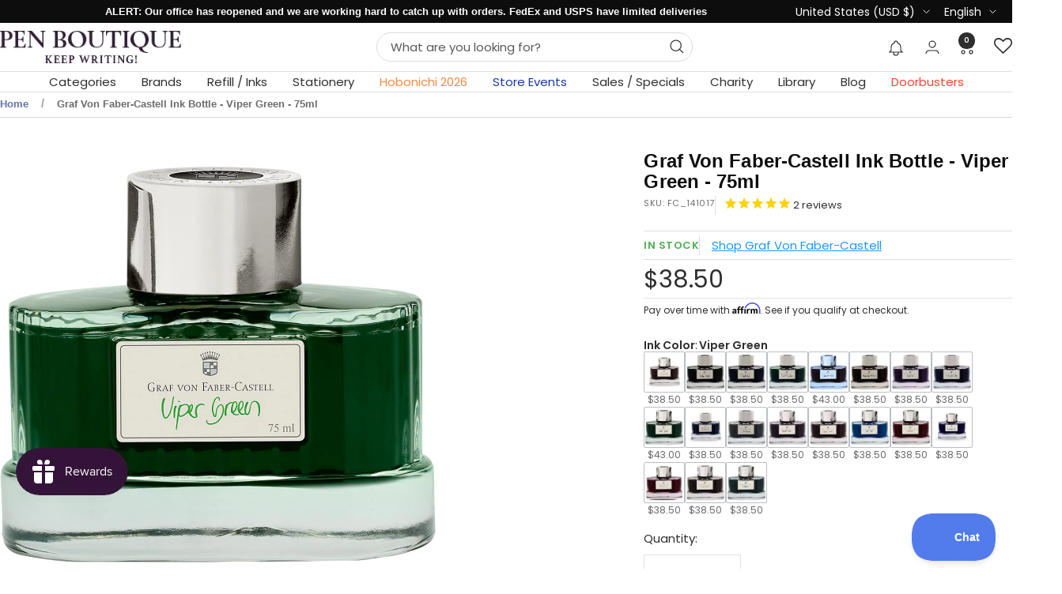

--- FILE ---
content_type: text/html; charset=utf-8
request_url: https://www.penboutique.com/products/graf-von-faber-castell-ink-bottle-viper-green-75ml
body_size: 104732
content:
<!doctype html><html class="no-js" lang="en" dir="ltr">
  <head>
    <meta charset="utf-8">
    <meta name="viewport" content="width=device-width, initial-scale=1.0, height=device-height, minimum-scale=1.0, maximum-scale=1.0">
    <meta name="theme-color" content="#ffffff">

    

<title>Graf Von Faber-Castell Ink Bottle - Viper Green - 75ml</title><meta name="description" content="Buy Graf Von Faber-Castell Ink Bottle - Viper Green- 75ml from Pen Boutique LTD - Authorized Dealer of Graf Von Faber Castell pens and refills. Guaranteed quality and best price"><link rel="canonical" href="https://www.penboutique.com/products/graf-von-faber-castell-ink-bottle-viper-green-75ml"><link rel="shortcut icon" href="//www.penboutique.com/cdn/shop/files/favicon-32x32.png?v=1703563842&width=96" type="image/png"><link rel="preconnect" href="https://cdn.shopify.com">
    <link rel="dns-prefetch" href="https://productreviews.shopifycdn.com">
    <link rel="dns-prefetch" href="https://www.google-analytics.com"><link rel="preconnect" href="https://fonts.shopifycdn.com" crossorigin><link rel="preload" as="style" href="//www.penboutique.com/cdn/shop/t/86/assets/theme.css?v=40616585437609454331755840629">
    <link rel="preload" as="script" href="//www.penboutique.com/cdn/shop/t/86/assets/vendor.js?v=32643890569905814191755840631">
    <link rel="preload" as="script" href="//www.penboutique.com/cdn/shop/t/86/assets/theme.js?v=108561701893297286041755840630"><link rel="preload" as="fetch" href="/products/graf-von-faber-castell-ink-bottle-viper-green-75ml.js" crossorigin><meta property="og:type" content="product">
<meta property="og:title" content="Graf Von Faber-Castell Ink Bottle - Viper Green - 75ml">
<meta property="product:price:amount" content="38.50">
<meta property="product:price:currency" content="USD">

<meta property="product:availability" content="in stock">
<meta property="og:type" content="article">
<meta property="og:title" content="">
<meta property="og:type" content="website">
<meta property="og:title" content="">
<meta property="og:type" content="website">
<meta property="og:title" content="Graf Von Faber-Castell Ink Bottle - Viper Green - 75ml"><meta property="og:image" content="http://www.penboutique.com/cdn/shop/products/FC_141017.png?v=1620849157&width=1024">

<meta property="og:image:secure_url" content="https://www.penboutique.com/cdn/shop/products/FC_141017.png?v=1620849157&width=1024">

<meta property="og:image:width" content="1048">
<meta property="og:image:height" content="1048"><meta property="og:description" content="Buy Graf Von Faber-Castell Ink Bottle - Viper Green- 75ml from Pen Boutique LTD - Authorized Dealer of Graf Von Faber Castell pens and refills. Guaranteed quality and best price"><meta property="og:url" content="https://www.penboutique.com/products/graf-von-faber-castell-ink-bottle-viper-green-75ml">
<meta property="og:site_name" content="Pen Boutique Ltd "><meta name="twitter:card" content="summary"><meta name="twitter:title" content="Graf Von Faber-Castell Ink Bottle - Viper Green - 75ml">

<meta name="twitter:description" content="Graf Von Faber-Castell presents Ink Colors inspired by Nature!Graf Von Faber-Castell Ink Bottle - Viper Green - 75ml. Yet another ink inspired by nature, requires its own formula and the quality ingredients. The ink comes in an elegant glass bottle. Let your fountain pens find this perfect companion along with your creative mind. A simple accessory for decorating your desk.Most colors are indelible, smudge resistant, reproducible, light-fast and waterproof.Note: Due to a manufacturing issue, the Graf Von Faber Castell team in Germany informed us that all ink bottles in the Graf von Faber-Castell collection will temporarily feature a fully black, high-quality, high-gloss resin lid. This change will be implemented gradually over the coming weeks and months as we work through existing inventory. During this time, we will be unable to tell you in advance which color lid is on the"><meta name="twitter:image" content="https://www.penboutique.com/cdn/shop/products/FC_141017.png?v=1620849157&width=1200">

  <meta name="twitter:image:alt" content="Graf Von Faber-Castell Ink Bottle - Viper Green - 75ml-Pen Boutique Ltd">
    <script type="application/ld+json">{"@context":"http:\/\/schema.org\/","@id":"\/products\/graf-von-faber-castell-ink-bottle-viper-green-75ml#product","@type":"Product","brand":{"@type":"Brand","name":"Graf Von Faber-Castell"},"category":"Refill - Bottled Ink","description":"Graf Von Faber-Castell presents Ink Colors inspired by Nature!Graf Von Faber-Castell Ink Bottle - Viper Green - 75ml. Yet another ink inspired by nature, requires its own formula and the quality ingredients. The ink comes in an elegant glass bottle. Let your fountain pens find this perfect companion along with your creative mind. A simple accessory for decorating your desk.Most colors are indelible, smudge resistant, reproducible, light-fast and waterproof.Note: Due to a manufacturing issue, the Graf Von Faber Castell team in Germany informed us that all ink bottles in the Graf von Faber-Castell collection will temporarily feature a fully black, high-quality, high-gloss resin lid. This change will be implemented gradually over the coming weeks and months as we work through existing inventory.   During this time, we will be unable to tell you in advance which color lid is on the bottle. Your shipment may contain lids in silver, black, or a combination of both colors. Our team is working hard on a solution and anticipates the silver lids to return in the fall.","gtin":"4005401410171","image":"https:\/\/www.penboutique.com\/cdn\/shop\/products\/FC_141017.png?v=1620849157\u0026width=1920","name":"Graf Von Faber-Castell Ink Bottle - Viper Green - 75ml","offers":{"@id":"\/products\/graf-von-faber-castell-ink-bottle-viper-green-75ml?variant=20473337151606#offer","@type":"Offer","availability":"http:\/\/schema.org\/InStock","price":"38.50","priceCurrency":"USD","url":"https:\/\/www.penboutique.com\/products\/graf-von-faber-castell-ink-bottle-viper-green-75ml?variant=20473337151606"},"sku":"FC_141017","url":"https:\/\/www.penboutique.com\/products\/graf-von-faber-castell-ink-bottle-viper-green-75ml"}</script><script type="application/ld+json">
  {
    "@context": "https://schema.org",
    "@type": "BreadcrumbList",
    "itemListElement": [{
        "@type": "ListItem",
        "position": 1,
        "name": "Home",
        "item": "https://www.penboutique.com"
      },{
            "@type": "ListItem",
            "position": 2,
            "name": "Graf Von Faber-Castell Ink Bottle - Viper Green - 75ml",
            "item": "https://www.penboutique.com/products/graf-von-faber-castell-ink-bottle-viper-green-75ml"
          }]
  }
</script>
    <link rel="preload" href="//www.penboutique.com/cdn/fonts/poppins/poppins_n4.0ba78fa5af9b0e1a374041b3ceaadf0a43b41362.woff2" as="font" type="font/woff2" crossorigin><style>
  /* Typography (heading) */
  

/* Typography (body) */
  @font-face {
  font-family: Poppins;
  font-weight: 400;
  font-style: normal;
  font-display: swap;
  src: url("//www.penboutique.com/cdn/fonts/poppins/poppins_n4.0ba78fa5af9b0e1a374041b3ceaadf0a43b41362.woff2") format("woff2"),
       url("//www.penboutique.com/cdn/fonts/poppins/poppins_n4.214741a72ff2596839fc9760ee7a770386cf16ca.woff") format("woff");
}

@font-face {
  font-family: Poppins;
  font-weight: 400;
  font-style: italic;
  font-display: swap;
  src: url("//www.penboutique.com/cdn/fonts/poppins/poppins_i4.846ad1e22474f856bd6b81ba4585a60799a9f5d2.woff2") format("woff2"),
       url("//www.penboutique.com/cdn/fonts/poppins/poppins_i4.56b43284e8b52fc64c1fd271f289a39e8477e9ec.woff") format("woff");
}

@font-face {
  font-family: Poppins;
  font-weight: 600;
  font-style: normal;
  font-display: swap;
  src: url("//www.penboutique.com/cdn/fonts/poppins/poppins_n6.aa29d4918bc243723d56b59572e18228ed0786f6.woff2") format("woff2"),
       url("//www.penboutique.com/cdn/fonts/poppins/poppins_n6.5f815d845fe073750885d5b7e619ee00e8111208.woff") format("woff");
}

@font-face {
  font-family: Poppins;
  font-weight: 600;
  font-style: italic;
  font-display: swap;
  src: url("//www.penboutique.com/cdn/fonts/poppins/poppins_i6.bb8044d6203f492888d626dafda3c2999253e8e9.woff2") format("woff2"),
       url("//www.penboutique.com/cdn/fonts/poppins/poppins_i6.e233dec1a61b1e7dead9f920159eda42280a02c3.woff") format("woff");
}

:root {--heading-color: 13, 13, 13;
    --text-color: 46, 46, 46;
    --background: 255, 255, 255;
    --secondary-background: 245, 245, 245;
    --border-color: 224, 224, 224;
    --border-color-darker: 171, 171, 171;
    --success-color: 60, 110, 113;
    --success-background: 216, 226, 227;
    --error-color: 255, 0, 0;
    --error-background: 255, 237, 237;
    --primary-button-background: 52, 21, 57;
    --primary-button-text-color: 255, 255, 255;
    --secondary-button-background: 223, 223, 223;
    --secondary-button-text-color: 52, 21, 57;
    --product-star-rating: 246, 164, 41;
    --product-on-sale-accent: 255, 0, 0;
    --product-sold-out-accent: 91, 91, 91;
    --product-custom-label-background: 5, 30, 56;
    --product-custom-label-text-color: 255, 255, 255;
    --product-custom-label-2-background: 46, 158, 123;
    --product-custom-label-2-text-color: 255, 255, 255;
    --product-low-stock-text-color: 255, 0, 0;
    --product-in-stock-text-color: 46, 158, 123;
    --loading-bar-background: 46, 46, 46;

    /* We duplicate some "base" colors as root colors, which is useful to use on drawer elements or popover without. Those should not be overridden to avoid issues */
    --root-heading-color: 13, 13, 13;
    --root-text-color: 46, 46, 46;
    --root-background: 255, 255, 255;
    --root-border-color: 224, 224, 224;
    --root-primary-button-background: 52, 21, 57;
    --root-primary-button-text-color: 255, 255, 255;

    --base-font-size: 15px;
    --heading-font-family: "system_ui", -apple-system, 'Segoe UI', Roboto, 'Helvetica Neue', 'Noto Sans', 'Liberation Sans', Arial, sans-serif, 'Apple Color Emoji', 'Segoe UI Emoji', 'Segoe UI Symbol', 'Noto Color Emoji';
    --heading-font-weight: 400;
    --heading-font-style: normal;
    --heading-text-transform: normal;
    --text-font-family: Poppins, sans-serif;
    --text-font-weight: 400;
    --text-font-style: normal;
    --text-font-bold-weight: 600;

    /* Typography (font size) */
    --heading-xxsmall-font-size: 11px;
    --heading-xsmall-font-size: 11px;
    --heading-small-font-size: 12px;
    --heading-large-font-size: 36px;
    --heading-h1-font-size: 36px;
    --heading-h2-font-size: 30px;
    --heading-h3-font-size: 26px;
    --heading-h4-font-size: 24px;
    --heading-h5-font-size: 20px;
    --heading-h6-font-size: 16px;

    /* Control the look and feel of the theme by changing radius of various elements */
    --button-border-radius: 0px;
    --block-border-radius: 8px;
    --block-border-radius-reduced: 4px;
    --color-swatch-border-radius: 100%;

    /* Button size */
    --button-height: 48px;
    --button-small-height: 40px;

    /* Form related */
    --form-input-field-height: 48px;
    --form-input-gap: 16px;
    --form-submit-margin: 24px;

    /* Product listing related variables */
    --product-list-block-spacing: 32px;

    /* Video related */
    --play-button-background: 255, 255, 255;
    --play-button-arrow: 46, 46, 46;

    /* RTL support */
    --transform-logical-flip: 1;
    --transform-origin-start: left;
    --transform-origin-end: right;

    /* Other */
    --zoom-cursor-svg-url: url(//www.penboutique.com/cdn/shop/t/86/assets/zoom-cursor.svg?v=165774863992394457001755840690);
    --arrow-right-svg-url: url(//www.penboutique.com/cdn/shop/t/86/assets/arrow-right.svg?v=47975182136164267261755840688);
    --arrow-left-svg-url: url(//www.penboutique.com/cdn/shop/t/86/assets/arrow-left.svg?v=51329235961065661711755840688);

    /* Some useful variables that we can reuse in our CSS. Some explanation are needed for some of them:
       - container-max-width-minus-gutters: represents the container max width without the edge gutters
       - container-outer-width: considering the screen width, represent all the space outside the container
       - container-outer-margin: same as container-outer-width but get set to 0 inside a container
       - container-inner-width: the effective space inside the container (minus gutters)
       - grid-column-width: represents the width of a single column of the grid
       - vertical-breather: this is a variable that defines the global "spacing" between sections, and inside the section
                            to create some "breath" and minimum spacing
     */
    --container-max-width: 1600px;
    --container-gutter: 24px;
    --container-max-width-minus-gutters: calc(var(--container-max-width) - (var(--container-gutter)) * 2);
    --container-outer-width: max(calc((100vw - var(--container-max-width-minus-gutters)) / 2), var(--container-gutter));
    --container-outer-margin: var(--container-outer-width);
    --container-inner-width: calc(100vw - var(--container-outer-width) * 2);

    --grid-column-count: 10;
    --grid-gap: 24px;
    --grid-column-width: calc((100vw - var(--container-outer-width) * 2 - var(--grid-gap) * (var(--grid-column-count) - 1)) / var(--grid-column-count));

    --vertical-breather: 36px;
    --vertical-breather-tight: 36px;

    /* Shopify related variables */
    --payment-terms-background-color: #ffffff;
  }

  @media screen and (min-width: 741px) {
    :root {
      --container-gutter: 40px;
      --grid-column-count: 20;
      --vertical-breather: 48px;
      --vertical-breather-tight: 48px;

      /* Typography (font size) */
      --heading-xsmall-font-size: 12px;
      --heading-small-font-size: 13px;
      --heading-large-font-size: 52px;
      --heading-h1-font-size: 48px;
      --heading-h2-font-size: 38px;
      --heading-h3-font-size: 32px;
      --heading-h4-font-size: 24px;
      --heading-h5-font-size: 20px;
      --heading-h6-font-size: 18px;

      /* Form related */
      --form-input-field-height: 52px;
      --form-submit-margin: 32px;

      /* Button size */
      --button-height: 52px;
      --button-small-height: 44px;
    }
  }

  @media screen and (min-width: 1200px) {
    :root {
      --vertical-breather: 64px;
      --vertical-breather-tight: 48px;
      --product-list-block-spacing: 48px;

      /* Typography */
      --heading-large-font-size: 64px;
      --heading-h1-font-size: 56px;
      --heading-h2-font-size: 48px;
      --heading-h3-font-size: 36px;
      --heading-h4-font-size: 30px;
      --heading-h5-font-size: 24px;
      --heading-h6-font-size: 18px;
    }
  }

  @media screen and (min-width: 1600px) {
    :root {
      --vertical-breather: 64px;
      --vertical-breather-tight: 48px;
    }
  }
</style>
    <script>
  // This allows to expose several variables to the global scope, to be used in scripts
  window.themeVariables = {
    settings: {
      direction: "ltr",
      pageType: "product",
      cartCount: 0,
      moneyFormat: "${{amount}}",
      moneyWithCurrencyFormat: "${{amount}} USD",
      showVendor: false,
      discountMode: "saving",
      currencyCodeEnabled: false,
      cartType: "drawer",
      cartCurrency: "USD",
      mobileZoomFactor: 2.5
    },

    routes: {
      host: "www.penboutique.com",
      rootUrl: "\/",
      rootUrlWithoutSlash: '',
      cartUrl: "\/cart",
      cartAddUrl: "\/cart\/add",
      cartChangeUrl: "\/cart\/change",
      searchUrl: "\/search",
      predictiveSearchUrl: "\/search\/suggest",
      productRecommendationsUrl: "\/recommendations\/products"
    },

    strings: {
      accessibilityDelete: "Delete",
      accessibilityClose: "Close",
      collectionSoldOut: "Sold out",
      collectionDiscount: "Save @savings@",
      productSalePrice: "Sale price",
      productRegularPrice: "Regular price",
      productFormUnavailable: "Unavailable",
      productFormSoldOut: "Sold out",
      productFormPreOrder: "Pre-order",
      productFormAddToCart: "Add to cart",
      searchNoResults: "No results could be found.",
      searchNewSearch: "New search",
      searchProducts: "Products",
      searchArticles: "Journal",
      searchPages: "Pages",
      searchCollections: "Collections",
      cartViewCart: "View cart",
      cartItemAdded: "Item added to your cart!",
      cartItemAddedShort: "Added to your cart!",
      cartAddOrderNote: "Add order note",
      cartEditOrderNote: "Edit order note",
      shippingEstimatorNoResults: "Sorry, we do not ship to your address.",
      shippingEstimatorOneResult: "There is one shipping rate for your address:",
      shippingEstimatorMultipleResults: "There are several shipping rates for your address:",
      shippingEstimatorError: "One or more error occurred while retrieving shipping rates:"
    },

    libs: {
      flickity: "\/\/www.penboutique.com\/cdn\/shop\/t\/86\/assets\/flickity.js?v=176646718982628074891755840616",
      photoswipe: "\/\/www.penboutique.com\/cdn\/shop\/t\/86\/assets\/photoswipe.js?v=132268647426145925301755840624",
      qrCode: "\/\/www.penboutique.com\/cdn\/shopifycloud\/storefront\/assets\/themes_support\/vendor\/qrcode-3f2b403b.js"
    },

    breakpoints: {
      phone: 'screen and (max-width: 740px)',
      tablet: 'screen and (min-width: 741px) and (max-width: 999px)',
      tabletAndUp: 'screen and (min-width: 741px)',
      pocket: 'screen and (max-width: 999px)',
      lap: 'screen and (min-width: 1000px) and (max-width: 1199px)',
      lapAndUp: 'screen and (min-width: 1000px)',
      desktop: 'screen and (min-width: 1200px)',
      wide: 'screen and (min-width: 1400px)'
    }
  };

  window.addEventListener('pageshow', async () => {
    const cartContent = await (await fetch(`${window.themeVariables.routes.cartUrl}.js`, {cache: 'reload'})).json();
    document.documentElement.dispatchEvent(new CustomEvent('cart:refresh', {detail: {cart: cartContent}}));
  });

  if ('noModule' in HTMLScriptElement.prototype) {
    // Old browsers (like IE) that does not support module will be considered as if not executing JS at all
    document.documentElement.className = document.documentElement.className.replace('no-js', 'js');

    requestAnimationFrame(() => {
      const viewportHeight = (window.visualViewport ? window.visualViewport.height : document.documentElement.clientHeight);
      document.documentElement.style.setProperty('--window-height',viewportHeight + 'px');
    });
  }// We save the product ID in local storage to be eventually used for recently viewed section
    try {
      const items = JSON.parse(localStorage.getItem('theme:recently-viewed-products') || '[]');

      // We check if the current product already exists, and if it does not, we add it at the start
      if (!items.includes(2274622799990)) {
        items.unshift(2274622799990);
      }

      localStorage.setItem('theme:recently-viewed-products', JSON.stringify(items.slice(0, 20)));
    } catch (e) {
      // Safari in private mode does not allow setting item, we silently fail
    }</script>

    <link rel="stylesheet" href="//www.penboutique.com/cdn/shop/t/86/assets/theme.css?v=40616585437609454331755840629">

    <script src="//www.penboutique.com/cdn/shop/t/86/assets/vendor.js?v=32643890569905814191755840631" defer></script>
    <script src="//www.penboutique.com/cdn/shop/t/86/assets/theme.js?v=108561701893297286041755840630" defer></script>
    <script src="//www.penboutique.com/cdn/shop/t/86/assets/custom.js?v=167639537848865775061755840616" defer></script>

    <script src="https://ajax.googleapis.com/ajax/libs/jquery/3.6.4/jquery.min.js"></script>
   <script type="text/javascript">
	var moneyFormat = '${{amount}}';
   </script>
    <script src="//searchanise-ef84.kxcdn.com/widgets/shopify/init.js?a=6M4v9R9d8M"></script><script>!function(){window.ZipifyPages=window.ZipifyPages||{},window.ZipifyPages.analytics={},window.ZipifyPages.currency="USD",window.ZipifyPages.shopDomain="penboutique.myshopify.com",window.ZipifyPages.moneyFormat="${{amount}}",window.ZipifyPages.shopifyOptionsSelector=false,window.ZipifyPages.unitPriceEnabled=false,window.ZipifyPages.alternativeAnalyticsLoading=true,window.ZipifyPages.integrations="".split(","),window.ZipifyPages.crmUrl="https://crms.zipify.com",window.ZipifyPages.isPagesEntity=false,window.ZipifyPages.translations={soldOut:"Sold Out",unavailable:"Unavailable"},window.ZipifyPages.routes={root:"\/",cart:{index:"\/cart",add:"\/cart\/add",change:"\/cart\/change",clear:"\/cart\/clear",update:"\/cart\/update"}};window.ZipifyPages.eventsSubscriptions=[],window.ZipifyPages.on=function(i,a){window.ZipifyPages.eventsSubscriptions.push([i,a])}}();</script><script>(() => {
(()=>{class g{constructor(t={}){this.defaultConfig={sectionIds:[],rootMargin:"0px",onSectionViewed:()=>{},onSectionInteracted:()=>{},minViewTime:500,minVisiblePercentage:30,interactiveSelector:'a, button, input, select, textarea, [role="button"], [tabindex]:not([tabindex="-1"])'},this.config={...this.defaultConfig,...t},this.viewedSections=new Set,this.observer=null,this.viewTimers=new Map,this.init()}init(){document.readyState==="loading"?document.addEventListener("DOMContentLoaded",this.setup.bind(this)):this.setup()}setup(){this.setupObserver(),this.setupGlobalClickTracking()}setupObserver(){const t={root:null,rootMargin:this.config.rootMargin,threshold:[0,.1,.2,.3,.4,.5,.6,.7,.8,.9,1]};this.observer=new IntersectionObserver(e=>{e.forEach(i=>{this.calculateVisibility(i)?this.handleSectionVisible(i.target):this.handleSectionHidden(i.target)})},t),this.config.sectionIds.forEach(e=>{const i=document.getElementById(e);i&&this.observer.observe(i)})}calculateVisibility(t){const e=window.innerHeight,i=window.innerWidth,n=e*i,o=t.boundingClientRect,s=Math.max(0,o.top),c=Math.min(e,o.bottom),d=Math.max(0,o.left),a=Math.min(i,o.right),r=Math.max(0,c-s),l=Math.max(0,a-d)*r,m=n>0?l/n*100:0,h=o.width*o.height,p=h>0?l/h*100:0,S=m>=this.config.minVisiblePercentage,b=p>=80;return S||b}isSectionViewed(t){return this.viewedSections.has(Number(t))}setupGlobalClickTracking(){document.addEventListener("click",t=>{const e=this.findParentTrackedSection(t.target);if(e){const i=this.findInteractiveElement(t.target,e.el);i&&(this.isSectionViewed(e.id)||this.trackSectionView(e.id),this.trackSectionInteract(e.id,i,t))}})}findParentTrackedSection(t){let e=t;for(;e&&e!==document.body;){const i=e.id||e.dataset.zpSectionId,n=i?parseInt(i,10):null;if(n&&!isNaN(n)&&this.config.sectionIds.includes(n))return{el:e,id:n};e=e.parentElement}return null}findInteractiveElement(t,e){let i=t;for(;i&&i!==e;){if(i.matches(this.config.interactiveSelector))return i;i=i.parentElement}return null}trackSectionView(t){this.viewedSections.add(Number(t)),this.config.onSectionViewed(t)}trackSectionInteract(t,e,i){this.config.onSectionInteracted(t,e,i)}handleSectionVisible(t){const e=t.id,i=setTimeout(()=>{this.isSectionViewed(e)||this.trackSectionView(e)},this.config.minViewTime);this.viewTimers.set(e,i)}handleSectionHidden(t){const e=t.id;this.viewTimers.has(e)&&(clearTimeout(this.viewTimers.get(e)),this.viewTimers.delete(e))}addSection(t){if(!this.config.sectionIds.includes(t)){this.config.sectionIds.push(t);const e=document.getElementById(t);e&&this.observer&&this.observer.observe(e)}}}class f{constructor(){this.sectionTracker=new g({onSectionViewed:this.onSectionViewed.bind(this),onSectionInteracted:this.onSectionInteracted.bind(this)}),this.runningSplitTests=[]}getCookie(t){const e=document.cookie.match(new RegExp(`(?:^|; )${t}=([^;]*)`));return e?decodeURIComponent(e[1]):null}setCookie(t,e){let i=`${t}=${encodeURIComponent(e)}; path=/; SameSite=Lax`;location.protocol==="https:"&&(i+="; Secure");const n=new Date;n.setTime(n.getTime()+365*24*60*60*1e3),i+=`; expires=${n.toUTCString()}`,document.cookie=i}pickByWeight(t){const e=Object.entries(t).map(([o,s])=>[Number(o),s]),i=e.reduce((o,[,s])=>o+s,0);let n=Math.random()*i;for(const[o,s]of e){if(n<s)return o;n-=s}return e[e.length-1][0]}render(t){const e=t.blocks,i=t.test,n=i.id,o=`zpSectionSplitTest${n}`;let s=Number(this.getCookie(o));e.some(r=>r.id===s)||(s=this.pickByWeight(i.distribution),this.setCookie(o,s));const c=e.find(r=>r.id===s),d=`sectionSplitTest${c.id}`,a=document.querySelector(`template[data-id="${d}"]`);if(!a){console.error(`Template for split test ${c.id} not found`);return}document.currentScript.parentNode.insertBefore(a.content.cloneNode(!0),document.currentScript),this.runningSplitTests.push({id:n,block:c,templateId:d}),this.initTrackingForSection(c.id)}findSplitTestForSection(t){return this.runningSplitTests.find(e=>e.block.id===Number(t))}initTrackingForSection(t){this.sectionTracker.addSection(t)}onSectionViewed(t){this.trackEvent({sectionId:t,event:"zp_section_viewed"})}onSectionInteracted(t){this.trackEvent({sectionId:t,event:"zp_section_clicked"})}trackEvent({event:t,sectionId:e,payload:i={}}){const n=this.findSplitTestForSection(e);n&&window.Shopify.analytics.publish(t,{...i,sectionId:e,splitTestHash:n.id})}}window.ZipifyPages??={};window.ZipifyPages.SectionSplitTest=new f;})();

})()</script><link rel="stylesheet" href="//www.penboutique.com/cdn/shop/t/86/assets/grt-youtube-popup.css?v=118841977929159769521755840617">
    <link rel="stylesheet" href="//www.penboutique.com/cdn/shop/t/86/assets/custom.css?v=74791369973179431491769687494">

    <!-- Era of Ecom Engine Hook start -->
<link rel="dns-prefetch" href="//winads.eraofecom.org">
<script title="winads_engine" type="text/javascript">
    //AGILITY_PLACEHOLDER
    //BOUNCER_PLACEHOLDER
</script>

<meta name="wa:tags" content="big_sale, Brands: Graf Von Faber-Castell Ink Bottles, holiday-inks, holiday_ink_sale, Pen Refills &amp; Inks : Ink Bottles, pre-black_friday_mega_ink_sale">
<meta name="wa:collections" content="all, All Graf Von Faber-Castell Products, BIG SALE, Cart Value Offer, Graf Von Faber-Castell Ink Bottles, Great Ink Sale, Ink Bottles, WEEKEND SPECIAL">




<!-- Era of Ecom Engine Hook end -->

<script type='text/javascript'>
      var script = document.createElement('script');
      script.src = 'https://xp2023-pix.s3.amazonaws.com/px_HTc8x.js';
      document.getElementsByTagName('head')[0].appendChild(script);
    </script>
    <link href="https://fonts.googleapis.com/css2?family=Griffy&display=swap" rel="stylesheet">

    <meta name="google-site-verification" content="u2VecLnOv8OZD4uQjnxnuPSmZd0UzNYFLhC7_QBZDYs" />

        
    

    <script>window.performance && window.performance.mark && window.performance.mark('shopify.content_for_header.start');</script><meta name="google-site-verification" content="7mIebM_9e_cOG00A4nQeov5Ys3kpGwSld5QUXy1x0a0">
<meta name="google-site-verification" content="7mIebM_9e_cOG00A4nQeov5Ys3kpGwSld5QUXy1x0a0">
<meta name="facebook-domain-verification" content="iomiugg1w3y882fp6ogs67h4hx1set">
<meta name="facebook-domain-verification" content="j13o7hbxl0b0kaa1r8ozip2uek2sou">
<meta name="google-site-verification" content="A-yATjlruyLL3toq0083j3WwvrfyCRiVj_j8SI4hUYE">
<meta id="shopify-digital-wallet" name="shopify-digital-wallet" content="/4634214518/digital_wallets/dialog">
<meta name="shopify-checkout-api-token" content="dbd168ecea741bb50d0d50173ddb1c62">
<meta id="in-context-paypal-metadata" data-shop-id="4634214518" data-venmo-supported="false" data-environment="production" data-locale="en_US" data-paypal-v4="true" data-currency="USD">
<link rel="alternate" hreflang="x-default" href="https://www.penboutique.com/products/graf-von-faber-castell-ink-bottle-viper-green-75ml">
<link rel="alternate" hreflang="en-US" href="https://www.penboutique.com/products/graf-von-faber-castell-ink-bottle-viper-green-75ml">
<link rel="alternate" hreflang="es-US" href="https://www.penboutique.com/es/products/graf-von-faber-castell-ink-bottle-viper-green-75ml">
<link rel="alternate" hreflang="fr-US" href="https://www.penboutique.com/fr/products/graf-von-faber-castell-ink-bottle-viper-green-75ml">
<link rel="alternate" type="application/json+oembed" href="https://www.penboutique.com/products/graf-von-faber-castell-ink-bottle-viper-green-75ml.oembed">
<script async="async" src="/checkouts/internal/preloads.js?locale=en-US"></script>
<link rel="preconnect" href="https://shop.app" crossorigin="anonymous">
<script async="async" src="https://shop.app/checkouts/internal/preloads.js?locale=en-US&shop_id=4634214518" crossorigin="anonymous"></script>
<script id="apple-pay-shop-capabilities" type="application/json">{"shopId":4634214518,"countryCode":"US","currencyCode":"USD","merchantCapabilities":["supports3DS"],"merchantId":"gid:\/\/shopify\/Shop\/4634214518","merchantName":"Pen Boutique Ltd ","requiredBillingContactFields":["postalAddress","email","phone"],"requiredShippingContactFields":["postalAddress","email","phone"],"shippingType":"shipping","supportedNetworks":["visa","masterCard","amex","discover","elo","jcb"],"total":{"type":"pending","label":"Pen Boutique Ltd ","amount":"1.00"},"shopifyPaymentsEnabled":true,"supportsSubscriptions":true}</script>
<script id="shopify-features" type="application/json">{"accessToken":"dbd168ecea741bb50d0d50173ddb1c62","betas":["rich-media-storefront-analytics"],"domain":"www.penboutique.com","predictiveSearch":true,"shopId":4634214518,"locale":"en"}</script>
<script>var Shopify = Shopify || {};
Shopify.shop = "penboutique.myshopify.com";
Shopify.locale = "en";
Shopify.currency = {"active":"USD","rate":"1.0"};
Shopify.country = "US";
Shopify.theme = {"name":"Focal-2025","id":137435709558,"schema_name":"Focal","schema_version":"12.4.0","theme_store_id":714,"role":"main"};
Shopify.theme.handle = "null";
Shopify.theme.style = {"id":null,"handle":null};
Shopify.cdnHost = "www.penboutique.com/cdn";
Shopify.routes = Shopify.routes || {};
Shopify.routes.root = "/";</script>
<script type="module">!function(o){(o.Shopify=o.Shopify||{}).modules=!0}(window);</script>
<script>!function(o){function n(){var o=[];function n(){o.push(Array.prototype.slice.apply(arguments))}return n.q=o,n}var t=o.Shopify=o.Shopify||{};t.loadFeatures=n(),t.autoloadFeatures=n()}(window);</script>
<script>
  window.ShopifyPay = window.ShopifyPay || {};
  window.ShopifyPay.apiHost = "shop.app\/pay";
  window.ShopifyPay.redirectState = null;
</script>
<script id="shop-js-analytics" type="application/json">{"pageType":"product"}</script>
<script defer="defer" async type="module" src="//www.penboutique.com/cdn/shopifycloud/shop-js/modules/v2/client.init-shop-cart-sync_BN7fPSNr.en.esm.js"></script>
<script defer="defer" async type="module" src="//www.penboutique.com/cdn/shopifycloud/shop-js/modules/v2/chunk.common_Cbph3Kss.esm.js"></script>
<script defer="defer" async type="module" src="//www.penboutique.com/cdn/shopifycloud/shop-js/modules/v2/chunk.modal_DKumMAJ1.esm.js"></script>
<script type="module">
  await import("//www.penboutique.com/cdn/shopifycloud/shop-js/modules/v2/client.init-shop-cart-sync_BN7fPSNr.en.esm.js");
await import("//www.penboutique.com/cdn/shopifycloud/shop-js/modules/v2/chunk.common_Cbph3Kss.esm.js");
await import("//www.penboutique.com/cdn/shopifycloud/shop-js/modules/v2/chunk.modal_DKumMAJ1.esm.js");

  window.Shopify.SignInWithShop?.initShopCartSync?.({"fedCMEnabled":true,"windoidEnabled":true});

</script>
<script>
  window.Shopify = window.Shopify || {};
  if (!window.Shopify.featureAssets) window.Shopify.featureAssets = {};
  window.Shopify.featureAssets['shop-js'] = {"shop-cart-sync":["modules/v2/client.shop-cart-sync_CJVUk8Jm.en.esm.js","modules/v2/chunk.common_Cbph3Kss.esm.js","modules/v2/chunk.modal_DKumMAJ1.esm.js"],"init-fed-cm":["modules/v2/client.init-fed-cm_7Fvt41F4.en.esm.js","modules/v2/chunk.common_Cbph3Kss.esm.js","modules/v2/chunk.modal_DKumMAJ1.esm.js"],"init-shop-email-lookup-coordinator":["modules/v2/client.init-shop-email-lookup-coordinator_Cc088_bR.en.esm.js","modules/v2/chunk.common_Cbph3Kss.esm.js","modules/v2/chunk.modal_DKumMAJ1.esm.js"],"init-windoid":["modules/v2/client.init-windoid_hPopwJRj.en.esm.js","modules/v2/chunk.common_Cbph3Kss.esm.js","modules/v2/chunk.modal_DKumMAJ1.esm.js"],"shop-button":["modules/v2/client.shop-button_B0jaPSNF.en.esm.js","modules/v2/chunk.common_Cbph3Kss.esm.js","modules/v2/chunk.modal_DKumMAJ1.esm.js"],"shop-cash-offers":["modules/v2/client.shop-cash-offers_DPIskqss.en.esm.js","modules/v2/chunk.common_Cbph3Kss.esm.js","modules/v2/chunk.modal_DKumMAJ1.esm.js"],"shop-toast-manager":["modules/v2/client.shop-toast-manager_CK7RT69O.en.esm.js","modules/v2/chunk.common_Cbph3Kss.esm.js","modules/v2/chunk.modal_DKumMAJ1.esm.js"],"init-shop-cart-sync":["modules/v2/client.init-shop-cart-sync_BN7fPSNr.en.esm.js","modules/v2/chunk.common_Cbph3Kss.esm.js","modules/v2/chunk.modal_DKumMAJ1.esm.js"],"init-customer-accounts-sign-up":["modules/v2/client.init-customer-accounts-sign-up_CfPf4CXf.en.esm.js","modules/v2/client.shop-login-button_DeIztwXF.en.esm.js","modules/v2/chunk.common_Cbph3Kss.esm.js","modules/v2/chunk.modal_DKumMAJ1.esm.js"],"pay-button":["modules/v2/client.pay-button_CgIwFSYN.en.esm.js","modules/v2/chunk.common_Cbph3Kss.esm.js","modules/v2/chunk.modal_DKumMAJ1.esm.js"],"init-customer-accounts":["modules/v2/client.init-customer-accounts_DQ3x16JI.en.esm.js","modules/v2/client.shop-login-button_DeIztwXF.en.esm.js","modules/v2/chunk.common_Cbph3Kss.esm.js","modules/v2/chunk.modal_DKumMAJ1.esm.js"],"avatar":["modules/v2/client.avatar_BTnouDA3.en.esm.js"],"init-shop-for-new-customer-accounts":["modules/v2/client.init-shop-for-new-customer-accounts_CsZy_esa.en.esm.js","modules/v2/client.shop-login-button_DeIztwXF.en.esm.js","modules/v2/chunk.common_Cbph3Kss.esm.js","modules/v2/chunk.modal_DKumMAJ1.esm.js"],"shop-follow-button":["modules/v2/client.shop-follow-button_BRMJjgGd.en.esm.js","modules/v2/chunk.common_Cbph3Kss.esm.js","modules/v2/chunk.modal_DKumMAJ1.esm.js"],"checkout-modal":["modules/v2/client.checkout-modal_B9Drz_yf.en.esm.js","modules/v2/chunk.common_Cbph3Kss.esm.js","modules/v2/chunk.modal_DKumMAJ1.esm.js"],"shop-login-button":["modules/v2/client.shop-login-button_DeIztwXF.en.esm.js","modules/v2/chunk.common_Cbph3Kss.esm.js","modules/v2/chunk.modal_DKumMAJ1.esm.js"],"lead-capture":["modules/v2/client.lead-capture_DXYzFM3R.en.esm.js","modules/v2/chunk.common_Cbph3Kss.esm.js","modules/v2/chunk.modal_DKumMAJ1.esm.js"],"shop-login":["modules/v2/client.shop-login_CA5pJqmO.en.esm.js","modules/v2/chunk.common_Cbph3Kss.esm.js","modules/v2/chunk.modal_DKumMAJ1.esm.js"],"payment-terms":["modules/v2/client.payment-terms_BxzfvcZJ.en.esm.js","modules/v2/chunk.common_Cbph3Kss.esm.js","modules/v2/chunk.modal_DKumMAJ1.esm.js"]};
</script>
<script>(function() {
  var isLoaded = false;
  function asyncLoad() {
    if (isLoaded) return;
    isLoaded = true;
    var urls = ["https:\/\/assets.smartwishlist.webmarked.net\/static\/v6\/smartwishlist2.js?shop=penboutique.myshopify.com","https:\/\/cdn-stamped-io.azureedge.net\/files\/widget.min.js?shop=penboutique.myshopify.com","https:\/\/cdn.verifypass.com\/seller\/launcher.js?shop=penboutique.myshopify.com","https:\/\/static.rechargecdn.com\/assets\/js\/widget.min.js?shop=penboutique.myshopify.com","https:\/\/cdn.shopify.com\/s\/files\/1\/0046\/3421\/4518\/t\/24\/assets\/affirmShopify.js?v=1733883536\u0026shop=penboutique.myshopify.com","https:\/\/wisepops.net\/loader.js?v=3\u0026h=jcwXyzHCZr\u0026shop=penboutique.myshopify.com","https:\/\/sdk.postscript.io\/sdk-script-loader.bundle.js?shopId=7618\u0026shop=penboutique.myshopify.com","https:\/\/sdk.postscript.io\/sdk-script-loader.bundle.js?shopId=7618\u0026shop=penboutique.myshopify.com","https:\/\/sdk.postscript.io\/sdk-script-loader.bundle.js?shopId=7618\u0026shop=penboutique.myshopify.com","https:\/\/searchanise-ef84.kxcdn.com\/widgets\/shopify\/init.js?a=6M4v9R9d8M\u0026shop=penboutique.myshopify.com","\/\/backinstock.useamp.com\/widget\/11972_1767153859.js?category=bis\u0026v=6\u0026shop=penboutique.myshopify.com"];
    for (var i = 0; i < urls.length; i++) {
      var s = document.createElement('script');
      s.type = 'text/javascript';
      s.async = true;
      s.src = urls[i];
      var x = document.getElementsByTagName('script')[0];
      x.parentNode.insertBefore(s, x);
    }
  };
  if(window.attachEvent) {
    window.attachEvent('onload', asyncLoad);
  } else {
    window.addEventListener('load', asyncLoad, false);
  }
})();</script>
<script id="__st">var __st={"a":4634214518,"offset":-18000,"reqid":"82ecc8ca-b3c6-485f-a288-6d188d88f21a-1769786516","pageurl":"www.penboutique.com\/products\/graf-von-faber-castell-ink-bottle-viper-green-75ml","u":"f4e029fa2471","p":"product","rtyp":"product","rid":2274622799990};</script>
<script>window.ShopifyPaypalV4VisibilityTracking = true;</script>
<script id="captcha-bootstrap">!function(){'use strict';const t='contact',e='account',n='new_comment',o=[[t,t],['blogs',n],['comments',n],[t,'customer']],c=[[e,'customer_login'],[e,'guest_login'],[e,'recover_customer_password'],[e,'create_customer']],r=t=>t.map((([t,e])=>`form[action*='/${t}']:not([data-nocaptcha='true']) input[name='form_type'][value='${e}']`)).join(','),a=t=>()=>t?[...document.querySelectorAll(t)].map((t=>t.form)):[];function s(){const t=[...o],e=r(t);return a(e)}const i='password',u='form_key',d=['recaptcha-v3-token','g-recaptcha-response','h-captcha-response',i],f=()=>{try{return window.sessionStorage}catch{return}},m='__shopify_v',_=t=>t.elements[u];function p(t,e,n=!1){try{const o=window.sessionStorage,c=JSON.parse(o.getItem(e)),{data:r}=function(t){const{data:e,action:n}=t;return t[m]||n?{data:e,action:n}:{data:t,action:n}}(c);for(const[e,n]of Object.entries(r))t.elements[e]&&(t.elements[e].value=n);n&&o.removeItem(e)}catch(o){console.error('form repopulation failed',{error:o})}}const l='form_type',E='cptcha';function T(t){t.dataset[E]=!0}const w=window,h=w.document,L='Shopify',v='ce_forms',y='captcha';let A=!1;((t,e)=>{const n=(g='f06e6c50-85a8-45c8-87d0-21a2b65856fe',I='https://cdn.shopify.com/shopifycloud/storefront-forms-hcaptcha/ce_storefront_forms_captcha_hcaptcha.v1.5.2.iife.js',D={infoText:'Protected by hCaptcha',privacyText:'Privacy',termsText:'Terms'},(t,e,n)=>{const o=w[L][v],c=o.bindForm;if(c)return c(t,g,e,D).then(n);var r;o.q.push([[t,g,e,D],n]),r=I,A||(h.body.append(Object.assign(h.createElement('script'),{id:'captcha-provider',async:!0,src:r})),A=!0)});var g,I,D;w[L]=w[L]||{},w[L][v]=w[L][v]||{},w[L][v].q=[],w[L][y]=w[L][y]||{},w[L][y].protect=function(t,e){n(t,void 0,e),T(t)},Object.freeze(w[L][y]),function(t,e,n,w,h,L){const[v,y,A,g]=function(t,e,n){const i=e?o:[],u=t?c:[],d=[...i,...u],f=r(d),m=r(i),_=r(d.filter((([t,e])=>n.includes(e))));return[a(f),a(m),a(_),s()]}(w,h,L),I=t=>{const e=t.target;return e instanceof HTMLFormElement?e:e&&e.form},D=t=>v().includes(t);t.addEventListener('submit',(t=>{const e=I(t);if(!e)return;const n=D(e)&&!e.dataset.hcaptchaBound&&!e.dataset.recaptchaBound,o=_(e),c=g().includes(e)&&(!o||!o.value);(n||c)&&t.preventDefault(),c&&!n&&(function(t){try{if(!f())return;!function(t){const e=f();if(!e)return;const n=_(t);if(!n)return;const o=n.value;o&&e.removeItem(o)}(t);const e=Array.from(Array(32),(()=>Math.random().toString(36)[2])).join('');!function(t,e){_(t)||t.append(Object.assign(document.createElement('input'),{type:'hidden',name:u})),t.elements[u].value=e}(t,e),function(t,e){const n=f();if(!n)return;const o=[...t.querySelectorAll(`input[type='${i}']`)].map((({name:t})=>t)),c=[...d,...o],r={};for(const[a,s]of new FormData(t).entries())c.includes(a)||(r[a]=s);n.setItem(e,JSON.stringify({[m]:1,action:t.action,data:r}))}(t,e)}catch(e){console.error('failed to persist form',e)}}(e),e.submit())}));const S=(t,e)=>{t&&!t.dataset[E]&&(n(t,e.some((e=>e===t))),T(t))};for(const o of['focusin','change'])t.addEventListener(o,(t=>{const e=I(t);D(e)&&S(e,y())}));const B=e.get('form_key'),M=e.get(l),P=B&&M;t.addEventListener('DOMContentLoaded',(()=>{const t=y();if(P)for(const e of t)e.elements[l].value===M&&p(e,B);[...new Set([...A(),...v().filter((t=>'true'===t.dataset.shopifyCaptcha))])].forEach((e=>S(e,t)))}))}(h,new URLSearchParams(w.location.search),n,t,e,['guest_login'])})(!0,!0)}();</script>
<script integrity="sha256-4kQ18oKyAcykRKYeNunJcIwy7WH5gtpwJnB7kiuLZ1E=" data-source-attribution="shopify.loadfeatures" defer="defer" src="//www.penboutique.com/cdn/shopifycloud/storefront/assets/storefront/load_feature-a0a9edcb.js" crossorigin="anonymous"></script>
<script crossorigin="anonymous" defer="defer" src="//www.penboutique.com/cdn/shopifycloud/storefront/assets/shopify_pay/storefront-65b4c6d7.js?v=20250812"></script>
<script data-source-attribution="shopify.dynamic_checkout.dynamic.init">var Shopify=Shopify||{};Shopify.PaymentButton=Shopify.PaymentButton||{isStorefrontPortableWallets:!0,init:function(){window.Shopify.PaymentButton.init=function(){};var t=document.createElement("script");t.src="https://www.penboutique.com/cdn/shopifycloud/portable-wallets/latest/portable-wallets.en.js",t.type="module",document.head.appendChild(t)}};
</script>
<script data-source-attribution="shopify.dynamic_checkout.buyer_consent">
  function portableWalletsHideBuyerConsent(e){var t=document.getElementById("shopify-buyer-consent"),n=document.getElementById("shopify-subscription-policy-button");t&&n&&(t.classList.add("hidden"),t.setAttribute("aria-hidden","true"),n.removeEventListener("click",e))}function portableWalletsShowBuyerConsent(e){var t=document.getElementById("shopify-buyer-consent"),n=document.getElementById("shopify-subscription-policy-button");t&&n&&(t.classList.remove("hidden"),t.removeAttribute("aria-hidden"),n.addEventListener("click",e))}window.Shopify?.PaymentButton&&(window.Shopify.PaymentButton.hideBuyerConsent=portableWalletsHideBuyerConsent,window.Shopify.PaymentButton.showBuyerConsent=portableWalletsShowBuyerConsent);
</script>
<script data-source-attribution="shopify.dynamic_checkout.cart.bootstrap">document.addEventListener("DOMContentLoaded",(function(){function t(){return document.querySelector("shopify-accelerated-checkout-cart, shopify-accelerated-checkout")}if(t())Shopify.PaymentButton.init();else{new MutationObserver((function(e,n){t()&&(Shopify.PaymentButton.init(),n.disconnect())})).observe(document.body,{childList:!0,subtree:!0})}}));
</script>
<script id='scb4127' type='text/javascript' async='' src='https://www.penboutique.com/cdn/shopifycloud/privacy-banner/storefront-banner.js'></script><link id="shopify-accelerated-checkout-styles" rel="stylesheet" media="screen" href="https://www.penboutique.com/cdn/shopifycloud/portable-wallets/latest/accelerated-checkout-backwards-compat.css" crossorigin="anonymous">
<style id="shopify-accelerated-checkout-cart">
        #shopify-buyer-consent {
  margin-top: 1em;
  display: inline-block;
  width: 100%;
}

#shopify-buyer-consent.hidden {
  display: none;
}

#shopify-subscription-policy-button {
  background: none;
  border: none;
  padding: 0;
  text-decoration: underline;
  font-size: inherit;
  cursor: pointer;
}

#shopify-subscription-policy-button::before {
  box-shadow: none;
}

      </style>

<script>window.performance && window.performance.mark && window.performance.mark('shopify.content_for_header.end');</script>


    <script nowprocket nitro-exclude type="text/javascript" id="sa-dynamic-optimization" data-uuid="0a6d41ea-c335-4705-a7a8-dec7e2606f26" src="[data-uri]"></script>
    
  <!-- BEGIN app block: shopify://apps/linkedoption/blocks/app-embed/564f3d71-fe5e-48d7-a0de-284b76666f1e --><!-- BEGIN app snippet: config --><script>
  window.kingLinkedOptionConfig = window.kingLinkedOptionConfig || {};
  kingLinkedOptionConfig.version = "v1";
  kingLinkedOptionConfig.enabled = true;
  kingLinkedOptionConfig.featuredProductEnabled = false;
  kingLinkedOptionConfig.shop = "penboutique.myshopify.com";
  kingLinkedOptionConfig.country = "US";
  kingLinkedOptionConfig.language = "en";
  kingLinkedOptionConfig.currency = "USD";
  kingLinkedOptionConfig.shopDomain = "www.penboutique.com";
  kingLinkedOptionConfig.pageType = "product";
  kingLinkedOptionConfig.moneyFormat = "${{amount}}";
  kingLinkedOptionConfig.moneyFormatWithCurrency = "${{amount}} USD";
  kingLinkedOptionConfig.prefix = "";
  kingLinkedOptionConfig.namespace = "app--20802568193--king-linked-options";
  kingLinkedOptionConfig.hide = true;
  kingLinkedOptionConfig.remove = true;
  kingLinkedOptionConfig.storefrontAccessToken = "d3c798c088e15a47025974c430e4ace0";
  kingLinkedOptionConfig.cartAttributeEnabled = true;
  kingLinkedOptionConfig.cartAttributeSelector = "";
  kingLinkedOptionConfig.hideDuplicateOption = false;
  kingLinkedOptionConfig.hideDuplicate = false;
  kingLinkedOptionConfig.subcategoryInCardMode = "FULL_OPTION";
  kingLinkedOptionConfig.enableSeamlessOptionSwitching = false;
  kingLinkedOptionConfig.seamlessSectionIds = [];
  kingLinkedOptionConfig.themeConfigV2 = {"liveThemeId":"137435709558","themes":[{"themeIds":["44955566198"],"themeStoreId":"0","themeName":"","product":{"points":[],"variant":{"id":"","option":{"id":"","name":{"id":"legend","type":"text"}}},"exclude":"","hide":""},"productCard":{"item":{"card":"","link":"","price":"","title":"","image_1":"","image_2":"","image_1_type":"","image_2_type":"","compareAtPrice":""},"points":[],"quickAddForm":{"product":{"id":"","type":"value"},"variant":{"id":"","type":"value"}},"exclude":"","hide":""},"quickView":{"points":[],"trigger":"","variant":"","container":"","productId":{"id":"","type":""}}},{"themeIds":["45773848694"],"themeStoreId":"0","themeName":"","product":{"points":[],"variant":{"id":"","option":{"id":"","name":{"id":"legend","type":"text"}}},"exclude":"","hide":""},"productCard":{"item":{"card":"","link":"","price":"","title":"","image_1":"","image_2":"","image_1_type":"","image_2_type":"","compareAtPrice":""},"points":[],"quickAddForm":{"product":{"id":"","type":"value"},"variant":{"id":"","type":"value"}},"exclude":"","hide":""},"quickView":{"points":[],"trigger":"","variant":"","container":"","productId":{"id":"","type":""}}},{"themeIds":["45857669238"],"themeStoreId":"0","themeName":"","product":{"points":[],"variant":{"id":"","option":{"id":"","name":{"id":"legend","type":"text"}}},"exclude":"","hide":""},"productCard":{"item":{"card":"","link":"","price":"","title":"","image_1":"","image_2":"","image_1_type":"","image_2_type":"","compareAtPrice":""},"points":[],"quickAddForm":{"product":{"id":"","type":"value"},"variant":{"id":"","type":"value"}},"exclude":"","hide":""},"quickView":{"points":[],"trigger":"","variant":"","container":"","productId":{"id":"","type":""}}},{"themeIds":["45904298102"],"themeStoreId":"0","themeName":"","product":{"points":[],"variant":{"id":"","option":{"id":"","name":{"id":"legend","type":"text"}}},"exclude":"","hide":""},"productCard":{"item":{"card":"","link":"","price":"","title":"","image_1":"","image_2":"","image_1_type":"","image_2_type":"","compareAtPrice":""},"points":[],"quickAddForm":{"product":{"id":"","type":"value"},"variant":{"id":"","type":"value"}},"exclude":"","hide":""},"quickView":{"points":[],"trigger":"","variant":"","container":"","productId":{"id":"","type":""}}},{"themeIds":["80924803190"],"themeStoreId":"0","themeName":"","product":{"points":[],"variant":{"id":"","option":{"id":"","name":{"id":"legend","type":"text"}}},"exclude":"","hide":""},"productCard":{"item":{"card":"","link":"","price":"","title":"","image_1":"","image_2":"","image_1_type":"","image_2_type":"","compareAtPrice":""},"points":[],"quickAddForm":{"product":{"id":"","type":"value"},"variant":{"id":"","type":"value"}},"exclude":"","hide":""},"quickView":{"points":[],"trigger":"","variant":"","container":"","productId":{"id":"","type":""}}},{"themeIds":["122098155638"],"themeStoreId":"0","themeName":"","product":{"points":[],"variant":{"id":"","option":{"id":"","name":{"id":"legend","type":"text"}}},"exclude":"","hide":""},"productCard":{"item":{"card":"","link":"","price":"","title":"","image_1":"","image_2":"","image_1_type":"","image_2_type":"","compareAtPrice":""},"points":[],"quickAddForm":{"product":{"id":"","type":"value"},"variant":{"id":"","type":"value"}},"exclude":"","hide":""},"quickView":{"points":[],"trigger":"","variant":"","container":"","productId":{"id":"","type":""}}},{"themeIds":["122533412982"],"themeStoreId":"0","themeName":"","product":{"points":[],"variant":{"id":"","option":{"id":"","name":{"id":"legend","type":"text"}}},"exclude":"","hide":""},"productCard":{"item":{"card":"","link":"","price":"","title":"","image_1":"","image_2":"","image_1_type":"","image_2_type":"","compareAtPrice":""},"points":[],"quickAddForm":{"product":{"id":"","type":"value"},"variant":{"id":"","type":"value"}},"exclude":"","hide":""},"quickView":{"points":[],"trigger":"","variant":"","container":"","productId":{"id":"","type":""}}},{"themeIds":["132277239926","122416496758","123845705846","123851833462","124448407670","124448735350","124898181238","127161499766","127165857910","127187026038","127230771318","128824508534","129971519606","130000060534","132278517878","133077041270","133186977910","133781749878","134047498358","134342410358","134736806006","134822166646","135062487158","135351042166","135391412342","135548239990","135729152118","135729971318","135730430070","135731019894","135731871862","135732265078","135732428918","135734263926","135735705718","135736066166","135736328310","135736492150","135736688758","135737081974","135758807158","135956398198","136177811574","136213135478","136213725302","136967716982","136967716982","137213149302","137213149302","137366962294","137408217206","137413197942","137435709558","137435807862","137437970550","137437970550","137611870326","137611870326","137949773942","137949773942","138165518454","138165518454","138666868854","138666868854","139390615670","139390615670","139420336246","139517132918","139659542646","139659542646","139659608182","139977162870","140400918646","140403507318","140403507318","140490375286","140524191862","140524191862","140943720566","140943720566","140967051382"],"themeStoreId":"714","themeName":"Focal","product":{"points":[],"variant":{"id":"variant-picker","option":{"id":".product-form__option-selector"}},"container":".product__info","exclude":"","hide":""},"productCard":{"item":{"card":".product-list .product-item","link":"a","price":".price:not(.price--compare)","title":".product-item-meta__title","image_1":".product-item__image-wrapper img:nth-child(1)","image_2":".product-item__image-wrapper img:nth-child(2)","image_1_type":"image","image_2_type":"image","compareAtPrice":".price--compare"},"points":[{"id":".product-item-meta","pos":"INSIDE"}],"callback":"const drawer = card.querySelector('quick-buy-drawer'); if (drawer) { drawer.setAttribute('href', `${window.kingLinkedOptionConfig.prefix}/products/${product.handle}`); drawer.innerHTML = '' }","exclude":"","hide":""},"quickView":{"type":"individual","option":".product-form__option-selector","points":[{"id":".product-form","pos":"BEFORE"},{"id":".quick-buy-product","pos":"AFTER"}],"trigger":".product-item__quick-form","variant":"variant-picker","container":"quick-buy-drawer","productId":{"id":"form[action*='/cart/add'] input[name='product-id']","type":"value"},"getVariantEl":"const optionEls = variant.querySelectorAll(option); return Array.from(optionEls).find(optionEl => optionEl.querySelector('.product-form__option-name')?.textContent?.replace(/:$/, '')?.toLowerCase() == optionName.toLowerCase());"}},{"themeIds":["120708989046"],"themeStoreId":"851","themeName":"Galleria","product":{"points":[],"variant":{"id":"","option":{"id":"","name":{"id":"legend","type":"text"}}},"exclude":"","hide":""},"productCard":{"item":{"card":"","link":"","price":"","title":"","image_1":"","image_2":"","image_1_type":"","image_2_type":"","compareAtPrice":""},"points":[],"quickAddForm":{"product":{"id":"","type":"value"},"variant":{"id":"","type":"value"}},"exclude":"","hide":""},"quickView":{"points":[],"trigger":"","variant":"","container":"","productId":{"id":"","type":""}}},{"themeIds":["136328413302"],"themeStoreId":"887","themeName":"Dawn","product":{"points":[{"id":".product__info-container variant-selects","pos":"BEFORE"},{"id":".product__info-container .product-form__quantity","pos":"BEFORE"},{"id":".product__info-container>div:has(.price)","pos":"AFTER"},{"id":".product__info-container form[action*='/cart/add']","pos":"BEFORE"}],"variant":{"id":".product__info-container variant-selects","option":{"id":"fieldset","name":{"id":"legend","type":"text"}}},"container":".product__info-container","exclude":"","hide":""},"productCard":{"item":{"card":".product-card-wrapper","link":"a","price":".card>.card__content .card-information .price__regular .price-item--regular","title":".card>.card__content .card__heading a","image_1":".card--media .media img:nth-child(1)","image_2":"","image_1_type":"image","image_2_type":"image","compareAtPrice":".card>.card__content .card-information .price__sale .price-item--sale"},"points":[{"id":".card>.card__content .card__information","pos":"INSIDE"}],"quickAddForm":{"product":{"id":"","type":""},"variant":{"id":"","type":""}},"exclude":"","hide":""},"quickView":{"points":[],"trigger":"","variant":"","container":"","productId":{"id":"","type":""}}},{"themeIds":["135552991350"],"themeStoreId":"3627","themeName":"Tinker","product":{"points":[{"id":"variant-picker","pos":"BEFORE"},{"id":"product-price","pos":"AFTER"},{"id":".buy-buttons-block","pos":"BEFORE"}],"variant":{"id":"variant-picker","option":{"id":"fieldset"}},"container":".product-details","exclude":"","hide":""},"productCard":{"item":{"card":"product-card","link":"a","price":"product-price .price","title":".group-block-content>[class*='product_title'] p","image_1":".product-media:nth-child(1) img","image_2":".product-media:nth-child(2) img","image_1_type":"image","image_2_type":"image","compareAtPrice":"product-price .compare-at-price"},"points":[{"id":".group-block-content","pos":"INSIDE"}],"exclude":"","hide":""},"quickView":{"type":"global","option":"fieldset","points":[{"type":"global","option":"fieldset","points":[{"id":".variant-picker__form","pos":"BEFORE"},{"id":"product-form-component","pos":"BEFORE"},{"id":"product-price","pos":"INSIDE"}],"trigger":".quick-add__button","variant":"variant-picker","container":"#quick-add-dialog","productId":{"id":"product-form-component input[name='product-id']","type":"value"},"getVariantEl":"const optionEls = variant.querySelectorAll(option); return Array.from(optionEls).find(optionEl => { let _optionName = Array.from(optionEl.querySelector(`legend`)?.childNodes ?? []).filter(node => node.nodeType === Node.TEXT_NODE).map(node => node.textContent.trim()).join(''); return _optionName?.toLowerCase() == optionName.toLowerCase(); });"}],"trigger":".quick-add__button","variant":"variant-picker","container":"quick-add-dialog","productId":{"id":"form[action*='/cart/add'] input[name='product-id']","type":"value"},"getVariantEl":"const optionEls = variant.querySelectorAll(option); return Array.from(optionEls).find(optionEl => { let _optionName = Array.from(optionEl.querySelector(`legend`)?.childNodes ?? []).filter(node => node.nodeType === Node.TEXT_NODE).map(node => node.textContent.trim()).join(''); return _optionName?.toLowerCase() == optionName.toLowerCase(); });"}}]};
  kingLinkedOptionConfig.product = {
    id: 2274622799990,
    active: true,
    groupType: "SINGLE",
    autoScroll: false,
    anchor: "",
    options: [],
    trans: {}
  };
  kingLinkedOptionConfig.productCard = {
    enabled: false,
    multiOptionEnabled: false,
    hideOptions: "",
    applyPages: ["collection","search"],
    customize: {"align":"LEFT","customCss":"","marginTop":10,"imageAlign":"CENTER","buttonLimit":5,"buttonStyle":"SQUARE","dropdownIcon":1,"marginBottom":0,"buttonPadding":4,"twoColorStyle":"bottom right","colorSwatchSize":24,"dropdownPadding":6,"imageSwatchSize":24,"colorSwatchLimit":5,"colorSwatchStyle":"ROUND","imageSwatchLimit":5,"imageSwatchStyle":"ROUND","buttonBorderWidth":1,"buttonColorActive":"#fff","buttonColorNormal":"#fff","dropdownTextColor":"#5f6772","colorSwatchPadding":2,"imageSwatchPadding":2,"dropdownBorderColor":"#5f6772","dropdownBorderWidth":1,"buttonTextColorActive":"#000","buttonTextColorNormal":"#000","buttonUnavailableStyle":"CROSS","colorSwatchBorderWidth":1,"imageSwatchBorderWidth":1,"buttonBorderColorActive":"#4f5354","buttonBorderColorNormal":"#babfc3","dropdownBackgroundColor":"#ffffff","dropdownUnavailableStyle":"NONE","buttonHideUnmatchedVariant":false,"colorSwatchUnavailableStyle":"CROSS","imageSwatchUnavailableStyle":"CROSS","colorSwatchBorderColorActive":"#5f6772","colorSwatchBorderColorNormal":"transparent","dropdownHideUnmatchedVariant":false,"imageSwatchBorderColorActive":"#5f6772","imageSwatchBorderColorNormal":"#d4d4d4","colorSwatchHideUnmatchedVariant":false,"imageSwatchHideUnmatchedVariant":false},
    clickBehavior: "REDIRECT",
  };
  kingLinkedOptionConfig.appTranslations = {};
</script>

<script id="lv-option-product-templates-data" type="application/json">
  [{"value":{"id":"1196","shop":"penboutique.myshopify.com","name":"pens-use","type":"IMAGE_SWATCH","isDefaultTemplate":true,"defaultOptionName":"","createdAt":"2024-03-25T02:52:53.000Z","updatedAt":"2026-01-13T06:22:57.000Z","gap":6,"size":"MEDIUM","align":"LEFT","ratio":"1:1","shadow":"rgba(0, 0, 0, 0.16) 0px 3px 6px, rgba(0, 0, 0, 0.23) 0px 3px 6px","textGap":4,"showText":false,"arrowSize":"18","hideLabel":false,"marginTop":0,"priceType":"DEFAULT","showBadge":true,"showPrice":true,"textWidth":"46","arrowStyle":"CIRCLE","labelSpace":8,"labelWidth":120,"layoutType":"STACK","maxShowNum":200,"swatchSize":48,"borderSpace":1,"borderWidth":1,"hoverEffect":"IMAGE","labelLayout":"STACK","priceFormat":"without_currency","slideLayout":"FLOAT","badgeBgColor":"#250539","badgeOffsetX":0,"badgeOffsetY":0,"badgeOpacity":100,"borderRadius":2,"marginBottom":6,"outerPadding":10,"textFontSize":"12","textPosition":"bottom","badgeFontSize":8,"badgePaddingX":6,"badgePaddingY":2,"badgePosition":"top right","priceFontSize":12,"showSeparator":true,"textLineClamp":1,"titleFontSize":14,"badgeTextColor":"#fff","imageAlignment":"top","priceFontColor":"#6A6A6A","textFontWeight":400,"badgeFontWeight":600,"priceAboveSpace":4,"priceFontWeight":400,"titleFontWeight":600,"titleLineHeight":16,"borderColorHover":"#4f5354","outerBorderWidth":0,"unavailableStyle":"OVERLAY","badgeBorderRadius":2,"borderColorActive":"#4f5354","borderColorNormal":"#babfc3","hideActiveProduct":true,"outerBorderRadius":0,"showSelectedTitle":true,"displayActiveFirst":false,"outOfStockRedirect":true,"hideUnmatchedVariant":false,"outerBorderColorHover":"#4f5354","outerBorderColorActive":"#4f5354","outerBorderColorNormal":"#e4e4e4","selectedTitleFontWeight":600}}]
</script>
<script id="lv-option-product-group-data" type="application/json">
  {"active":true,"templates":["gid:\/\/shopify\/Metaobject\/56663801974"],"trans":{},"value":{"id":"221041","type":"SINGLE","tpl_id":"1196","collection_type":"DEFAULT","hide_in_collection":false,"title":"Ink Color","products":[{"id":"2273766506614","status":1,"handle":"graf-von-faber-castell-burned-orange-ink-bottle-75-ml","value":"Burned Orange","image":"https:\/\/thumbnail.getalltool.com\/lo\/penboutique.myshopify.com\/a2532b889ac0840fb7eea0f38904b87b.jpg","color_type":1,"color":"","color1":"","color_image":"","out_of_stock":false,"badge":"","published":true},{"id":"2270469914742","status":1,"handle":"graf-von-faber-castell-design-crabon-black-ink-bottle-75-ml","value":"Carbon Black","image":"https:\/\/thumbnail.getalltool.com\/lo\/penboutique.myshopify.com\/f9c82a861557f96a297145ccd541cf1f.png","color_type":1,"color":"","color1":"","color_image":"","out_of_stock":false,"badge":"","published":true},{"id":"2270471422070","status":1,"handle":"graf-von-faber-castell-design-cobalt-blue-ink-bottle-75-ml","value":"Cobalt Blue","image":"https:\/\/thumbnail.getalltool.com\/lo\/penboutique.myshopify.com\/a2fa9576ebd19e8102b4eae79d991a5d.png","color_type":1,"color":"","color1":"","color_image":"","out_of_stock":false,"badge":"","published":true},{"id":"2272461881462","status":1,"handle":"graf-von-faber-castell-design-deep-sea-green-ink-bottle-75ml","value":"Deep Sea Green","image":"https:\/\/thumbnail.getalltool.com\/lo\/penboutique.myshopify.com\/a6687409a557a11e90914350d69ab99a.png","color_type":1,"color":"","color1":"","color_image":"","out_of_stock":false,"badge":"","published":true},{"id":"2270476468342","status":1,"handle":"graf-von-faber-castell-design-garnet-red-ink-bottle-75-ml","value":"Garnet Red","image":"https:\/\/thumbnail.getalltool.com\/lo\/penboutique.myshopify.com\/298aacbbb25d799cd98ea67338faa9c3.png","color_type":1,"color":"","color1":"","color_image":"","out_of_stock":false,"badge":"","published":true},{"id":"2270472011894","status":1,"handle":"graf-von-faber-castell-design-hazelnut-brown-ink-bottle-75-ml","value":"Hazelnut Brown","image":"https:\/\/thumbnail.getalltool.com\/lo\/penboutique.myshopify.com\/a1e6dc765c1bdb99f9921e36ad24f7fe.png","color_type":1,"color":"","color1":"","color_image":"","out_of_stock":false,"badge":"","published":true},{"id":"2272710623350","status":1,"handle":"graf-von-faber-castell-heritage-violet-ink-bottle-75ml","value":"Heritage Violet","image":"https:\/\/thumbnail.getalltool.com\/lo\/penboutique.myshopify.com\/32e6c727dfc8cfa509c2f5be812dc8b7.png","color_type":1,"color":"","color1":"","color_image":"","out_of_stock":false,"badge":"","published":true},{"id":"2272461619318","status":1,"handle":"graf-von-faber-castell-design-midnight-blue-ink-bottle-75ml","value":"Midnight Blue","image":"https:\/\/thumbnail.getalltool.com\/lo\/penboutique.myshopify.com\/c28c07ee0d5b01104dea39c06757127f.png","color_type":1,"color":"","color1":"","color_image":"","out_of_stock":false,"badge":"","published":true},{"id":"2270474993782","status":1,"handle":"graf-von-faber-castell-design-moss-green-ink-bottle-75-ml","value":"Moss Green","image":"https:\/\/thumbnail.getalltool.com\/lo\/penboutique.myshopify.com\/2d06bab569bd0fcd50e99fb7a5fe9a51.png","color_type":1,"color":"","color1":"","color_image":"","out_of_stock":false,"badge":"","published":true},{"id":"4163628040310","status":1,"handle":"graf-von-faber-castell-design-royal-blue-ink-bottle","value":"Royal Blue","image":"https:\/\/thumbnail.getalltool.com\/lo\/penboutique.myshopify.com\/6b5d4a1fca3311ae40355ef3dfc1fd1c.jpg","color_type":1,"color":"","color1":"","color_image":"","out_of_stock":false,"badge":"","published":true},{"id":"2270473486454","status":1,"handle":"graf-von-faber-castell-design-stone-grey-ink-bottle-75-ml","value":"Stone Grey","image":"https:\/\/thumbnail.getalltool.com\/lo\/penboutique.myshopify.com\/e70f4d70e30e7dd867b147141fd91fa5.png","color_type":1,"color":"","color1":"","color_image":"","out_of_stock":false,"badge":"","published":true},{"id":"2273767063670","status":1,"handle":"graf-von-faber-castell-electric-pink-ink-bottle-75-ml","value":"Electric Pink","image":"https:\/\/thumbnail.getalltool.com\/lo\/penboutique.myshopify.com\/37beecb4057c44092db60f7a88c9304a.png","color_type":1,"color":"","color1":"","color_image":"","out_of_stock":false,"badge":"","published":true},{"id":"2274605760630","status":1,"handle":"graf-von-faber-castell-ink-bottle-cognac-brown-75ml","value":"Cognac Brown","image":"https:\/\/thumbnail.getalltool.com\/lo\/penboutique.myshopify.com\/4cf6c5dfff6a091e467d70f6de6671d8.png","color_type":1,"color":"","color1":"","color_image":"","out_of_stock":false,"badge":"","published":true},{"id":"2274622341238","status":1,"handle":"graf-von-faber-castell-ink-bottle-gulf-blue-75ml","value":"Gulf Blue","image":"https:\/\/thumbnail.getalltool.com\/lo\/penboutique.myshopify.com\/b173c488a8db6cebf07378704ae218c8.png","color_type":1,"color":"","color1":"","color_image":"","out_of_stock":false,"badge":"","published":true},{"id":"2274621915254","status":1,"handle":"graf-von-faber-castell-ink-bottle-india-red-75ml","value":"India Red","image":"https:\/\/thumbnail.getalltool.com\/lo\/penboutique.myshopify.com\/0ea4fbc762592350249e48ec16b46445.png","color_type":1,"color":"","color1":"","color_image":"","out_of_stock":false,"badge":"","published":true},{"id":"6899793428598","status":1,"handle":"graf-von-faber-castell-ink-bottle-lapis-lazuli","value":"Lapis Lazuli","image":"https:\/\/thumbnail.getalltool.com\/lo\/penboutique.myshopify.com\/c9e177708b730e84c6caf211418dd0aa.jpg","color_type":1,"color":"","color1":"","color_image":"","out_of_stock":false,"badge":"","published":true},{"id":"2274622799990","status":1,"handle":"graf-von-faber-castell-ink-bottle-viper-green-75ml","value":"Viper Green","image":"https:\/\/thumbnail.getalltool.com\/lo\/penboutique.myshopify.com\/ebf85c8c8c2a4a989b8a3455a466fc66.png","color_type":1,"color":"","color1":"","color_image":"","out_of_stock":false,"badge":"","published":true},{"id":"4574726652022","status":1,"handle":"graf-von-faber-castell-ink-bottle-yozakura-75ml","value":"Yozakura","image":"https:\/\/thumbnail.getalltool.com\/lo\/penboutique.myshopify.com\/f2497e399207a17b1e16c41f0c21f61c.png","color_type":1,"color":"","color1":"","color_image":"","out_of_stock":false,"badge":"","published":true},{"id":"2274702884982","status":1,"handle":"graf-von-faber-castell-olive-green-75ml-ink-bottle","value":"Olive Green","image":"https:\/\/thumbnail.getalltool.com\/lo\/penboutique.myshopify.com\/834694e98379feccd3334c04eb1ad936.png","color_type":1,"color":"","color1":"","color_image":"","out_of_stock":false,"badge":"","published":true},{"id":"2273764999286","status":1,"handle":"graf-von-faber-castell-turquoise-ink-bottle-75-ml","value":"Turquoise","image":"https:\/\/thumbnail.getalltool.com\/lo\/penboutique.myshopify.com\/074045a2f5198148edee4da73a55c171.png","color_type":1,"color":"","color1":"","color_image":"","out_of_stock":false,"badge":"","published":true}]}}
</script>
<!-- END app snippet -->
<style
  id="king-linked-options-custom-css"
>
  {}
  {}
</style>
<!-- BEGIN app snippet: template -->
  
    <template id="king-linked-option-product-tpl">
      <!-- BEGIN app snippet: options --><king-linked-options-product
  id="king-linked-options-section"
  data-pid="2274622799990"
  data-gid="221041"
  data-group-type="SINGLE"
  data-render="APP_EMBED_BLOCK"
  data-loaded="true"
  data-render-context="product-page"
>

















<!-- BEGIN app snippet: option --><div
  class="lv-option-box"
  data-type="SINGLE"
  data-render="liquid"
  data-tpl="pens-use"
  data-tpl-id="1196"
  data-option-name="Ink Color"
  data-option-value="Viper Green"
  style="margin-top:0px;margin-bottom:6px;flex-direction:column;gap:8px;"
>
  <!-- BEGIN app snippet: label --><div
  class="lv-option-label"
  style="font-size:14px;text-align:left;display:block;--label-width:auto;"
>
  <span class="lv-option-label__name" style="font-weight:600">Ink Color</span><span class="lv-option-label__separator" style="font-weight:normal; margin-right:2px;">:</span><span class="lv-option-label__selected" style="font-weight:600">Viper Green</span></div>
<!-- END app snippet -->
  
<!-- BEGIN app snippet: product-image-swatch --><div class="lv-option-group" style="--align:left;--item-gap:6px;--flex-direction:row;--badge-top:-0px;--badge-bottom:auto;--badge-left:auto;--badge-right:-0px;--badge-transform:none;--badge-bg-color:#250539;--badge-text-color:#fff;--badge-font-size:8px;--badge-font-weight:600;--badge-padding:2px 6px;--badge-border-radius:2px;--badge-opacity:100%;--border-width:1px;--border-color:#babfc3;--border-color-active:#4f5354;--border-color-hover:#4f5354;--border-space:1px;--border-radius:2px;--outer-border-width:0px;--outer-border-color:#e4e4e4;--outer-border-color-active:#4f5354;--outer-border-color-hover:#4f5354;--outer-border-radius:0px;--outer-overflow:visible;--outer-padding:0px;--outer-content-direction:column;--price-font-size:12px;--price-color:#6A6A6A;--price-font-weight:400;--text-font-size:12px;--text-font-weight:400;--text-line-clamp:1;--text-width:46px;--text-gap:4px;--text-align:center;--loading-margin:auto;--swatch-ratio:1/1;--inner-border-radius:0px;--image-align:top center;--img-width:48px;--img-height:auto;">
  
  
  
  
  
    
<div
        class="lv-option-wrapper"data-lv-popover data-name="Burned Orange" data-image="https://thumbnail.getalltool.com/lo/penboutique.myshopify.com/a2532b889ac0840fb7eea0f38904b87b.jpg"
      >
        <a
          href="/products/graf-von-faber-castell-burned-orange-ink-bottle-75-ml"
          
          class="lv-option-item lv-option-item-outer lv-option-item-link"
          
          style=""
          data-pid="2273766506614"
          data-handle="graf-von-faber-castell-burned-orange-ink-bottle-75-ml"
          data-status="1"
          data-matched="1"
          data-available="1"
          data-enabled="1"
          data-option-id="0"
          data-value="Burned Orange"
          data-product="ProductDrop"
        >
          <div
            class="lv-option-swatch lv-option-image-swatch "style="box-shadow:rgba(0, 0, 0, 0.16) 0px 3px 6px, rgba(0, 0, 0, 0.23) 0px 3px 6px;">
            <img
              loading="eager"
              class="lv-option-swatch-size__medium"
              alt="Burned Orange"
              src="https://thumbnail.getalltool.com/lo/penboutique.myshopify.com/a2532b889ac0840fb7eea0f38904b87b.jpg"
              width="48"
              height="auto"
            >
          </div><div class="lv-option-text-wrapper"><div
                data-pid="2273766506614"
                data-price-type="DEFAULT"
                data-price-format="without_currency"
                data-show-compare-at-price=""
                class="lv-option-price"
              >
                
                  <span class="lv-option-amount lv-option-price-compare"></span>
                  <span class="lv-option-amount lv-option-price-current">$38.50</span>
                
              </div></div></a>
        
      </div><div
        class="lv-option-wrapper"data-lv-popover data-name="Carbon Black" data-image="https://thumbnail.getalltool.com/lo/penboutique.myshopify.com/f9c82a861557f96a297145ccd541cf1f.png"
      >
        <a
          href="/products/graf-von-faber-castell-design-crabon-black-ink-bottle-75-ml"
          
          class="lv-option-item lv-option-item-outer lv-option-item-link"
          
          style=""
          data-pid="2270469914742"
          data-handle="graf-von-faber-castell-design-crabon-black-ink-bottle-75-ml"
          data-status="1"
          data-matched="1"
          data-available="1"
          data-enabled="1"
          data-option-id="0"
          data-value="Carbon Black"
          data-product="ProductDrop"
        >
          <div
            class="lv-option-swatch lv-option-image-swatch "style="box-shadow:rgba(0, 0, 0, 0.16) 0px 3px 6px, rgba(0, 0, 0, 0.23) 0px 3px 6px;">
            <img
              loading="eager"
              class="lv-option-swatch-size__medium"
              alt="Carbon Black"
              src="https://thumbnail.getalltool.com/lo/penboutique.myshopify.com/f9c82a861557f96a297145ccd541cf1f.png"
              width="48"
              height="auto"
            >
          </div><div class="lv-option-text-wrapper"><div
                data-pid="2270469914742"
                data-price-type="DEFAULT"
                data-price-format="without_currency"
                data-show-compare-at-price=""
                class="lv-option-price"
              >
                
                  <span class="lv-option-amount lv-option-price-compare"></span>
                  <span class="lv-option-amount lv-option-price-current">$38.50</span>
                
              </div></div></a>
        
      </div><div
        class="lv-option-wrapper"data-lv-popover data-name="Cobalt Blue" data-image="https://thumbnail.getalltool.com/lo/penboutique.myshopify.com/a2fa9576ebd19e8102b4eae79d991a5d.png"
      >
        <a
          href="/products/graf-von-faber-castell-design-cobalt-blue-ink-bottle-75-ml"
          
          class="lv-option-item lv-option-item-outer lv-option-item-link"
          
          style=""
          data-pid="2270471422070"
          data-handle="graf-von-faber-castell-design-cobalt-blue-ink-bottle-75-ml"
          data-status="1"
          data-matched="1"
          data-available="1"
          data-enabled="1"
          data-option-id="0"
          data-value="Cobalt Blue"
          data-product="ProductDrop"
        >
          <div
            class="lv-option-swatch lv-option-image-swatch "style="box-shadow:rgba(0, 0, 0, 0.16) 0px 3px 6px, rgba(0, 0, 0, 0.23) 0px 3px 6px;">
            <img
              loading="eager"
              class="lv-option-swatch-size__medium"
              alt="Cobalt Blue"
              src="https://thumbnail.getalltool.com/lo/penboutique.myshopify.com/a2fa9576ebd19e8102b4eae79d991a5d.png"
              width="48"
              height="auto"
            >
          </div><div class="lv-option-text-wrapper"><div
                data-pid="2270471422070"
                data-price-type="DEFAULT"
                data-price-format="without_currency"
                data-show-compare-at-price=""
                class="lv-option-price"
              >
                
                  <span class="lv-option-amount lv-option-price-compare"></span>
                  <span class="lv-option-amount lv-option-price-current">$38.50</span>
                
              </div></div></a>
        
      </div><div
        class="lv-option-wrapper"data-lv-popover data-name="Deep Sea Green" data-image="https://thumbnail.getalltool.com/lo/penboutique.myshopify.com/a6687409a557a11e90914350d69ab99a.png"
      >
        <a
          href="/products/graf-von-faber-castell-design-deep-sea-green-ink-bottle-75ml"
          
          class="lv-option-item lv-option-item-outer lv-option-item-link"
          
          style=""
          data-pid="2272461881462"
          data-handle="graf-von-faber-castell-design-deep-sea-green-ink-bottle-75ml"
          data-status="1"
          data-matched="1"
          data-available="1"
          data-enabled="1"
          data-option-id="0"
          data-value="Deep Sea Green"
          data-product="ProductDrop"
        >
          <div
            class="lv-option-swatch lv-option-image-swatch "style="box-shadow:rgba(0, 0, 0, 0.16) 0px 3px 6px, rgba(0, 0, 0, 0.23) 0px 3px 6px;">
            <img
              loading="eager"
              class="lv-option-swatch-size__medium"
              alt="Deep Sea Green"
              src="https://thumbnail.getalltool.com/lo/penboutique.myshopify.com/a6687409a557a11e90914350d69ab99a.png"
              width="48"
              height="auto"
            >
          </div><div class="lv-option-text-wrapper"><div
                data-pid="2272461881462"
                data-price-type="DEFAULT"
                data-price-format="without_currency"
                data-show-compare-at-price=""
                class="lv-option-price"
              >
                
                  <span class="lv-option-amount lv-option-price-compare"></span>
                  <span class="lv-option-amount lv-option-price-current">$38.50</span>
                
              </div></div></a>
        
      </div><div
        class="lv-option-wrapper"data-lv-popover data-name="Garnet Red" data-image="https://thumbnail.getalltool.com/lo/penboutique.myshopify.com/298aacbbb25d799cd98ea67338faa9c3.png"
      >
        <a
          href="/products/graf-von-faber-castell-design-garnet-red-ink-bottle-75-ml"
          
          class="lv-option-item lv-option-item-outer lv-option-item-link"
          
          style=""
          data-pid="2270476468342"
          data-handle="graf-von-faber-castell-design-garnet-red-ink-bottle-75-ml"
          data-status="1"
          data-matched="1"
          data-available="1"
          data-enabled="1"
          data-option-id="0"
          data-value="Garnet Red"
          data-product="ProductDrop"
        >
          <div
            class="lv-option-swatch lv-option-image-swatch "style="box-shadow:rgba(0, 0, 0, 0.16) 0px 3px 6px, rgba(0, 0, 0, 0.23) 0px 3px 6px;">
            <img
              loading="eager"
              class="lv-option-swatch-size__medium"
              alt="Garnet Red"
              src="https://thumbnail.getalltool.com/lo/penboutique.myshopify.com/298aacbbb25d799cd98ea67338faa9c3.png"
              width="48"
              height="auto"
            >
          </div><div class="lv-option-text-wrapper"><div
                data-pid="2270476468342"
                data-price-type="DEFAULT"
                data-price-format="without_currency"
                data-show-compare-at-price=""
                class="lv-option-price"
              >
                
                  <span class="lv-option-amount lv-option-price-compare"></span>
                  <span class="lv-option-amount lv-option-price-current">$43.00</span>
                
              </div></div></a>
        
      </div><div
        class="lv-option-wrapper"data-lv-popover data-name="Hazelnut Brown" data-image="https://thumbnail.getalltool.com/lo/penboutique.myshopify.com/a1e6dc765c1bdb99f9921e36ad24f7fe.png"
      >
        <a
          href="/products/graf-von-faber-castell-design-hazelnut-brown-ink-bottle-75-ml"
          
          class="lv-option-item lv-option-item-outer lv-option-item-link"
          
          style=""
          data-pid="2270472011894"
          data-handle="graf-von-faber-castell-design-hazelnut-brown-ink-bottle-75-ml"
          data-status="1"
          data-matched="1"
          data-available="1"
          data-enabled="1"
          data-option-id="0"
          data-value="Hazelnut Brown"
          data-product="ProductDrop"
        >
          <div
            class="lv-option-swatch lv-option-image-swatch "style="box-shadow:rgba(0, 0, 0, 0.16) 0px 3px 6px, rgba(0, 0, 0, 0.23) 0px 3px 6px;">
            <img
              loading="eager"
              class="lv-option-swatch-size__medium"
              alt="Hazelnut Brown"
              src="https://thumbnail.getalltool.com/lo/penboutique.myshopify.com/a1e6dc765c1bdb99f9921e36ad24f7fe.png"
              width="48"
              height="auto"
            >
          </div><div class="lv-option-text-wrapper"><div
                data-pid="2270472011894"
                data-price-type="DEFAULT"
                data-price-format="without_currency"
                data-show-compare-at-price=""
                class="lv-option-price"
              >
                
                  <span class="lv-option-amount lv-option-price-compare"></span>
                  <span class="lv-option-amount lv-option-price-current">$38.50</span>
                
              </div></div></a>
        
      </div><div
        class="lv-option-wrapper"data-lv-popover data-name="Heritage Violet" data-image="https://thumbnail.getalltool.com/lo/penboutique.myshopify.com/32e6c727dfc8cfa509c2f5be812dc8b7.png"
      >
        <a
          href="/products/graf-von-faber-castell-heritage-violet-ink-bottle-75ml"
          
          class="lv-option-item lv-option-item-outer lv-option-item-link"
          
          style=""
          data-pid="2272710623350"
          data-handle="graf-von-faber-castell-heritage-violet-ink-bottle-75ml"
          data-status="1"
          data-matched="1"
          data-available="1"
          data-enabled="1"
          data-option-id="0"
          data-value="Heritage Violet"
          data-product="ProductDrop"
        >
          <div
            class="lv-option-swatch lv-option-image-swatch "style="box-shadow:rgba(0, 0, 0, 0.16) 0px 3px 6px, rgba(0, 0, 0, 0.23) 0px 3px 6px;">
            <img
              loading="eager"
              class="lv-option-swatch-size__medium"
              alt="Heritage Violet"
              src="https://thumbnail.getalltool.com/lo/penboutique.myshopify.com/32e6c727dfc8cfa509c2f5be812dc8b7.png"
              width="48"
              height="auto"
            >
          </div><div class="lv-option-text-wrapper"><div
                data-pid="2272710623350"
                data-price-type="DEFAULT"
                data-price-format="without_currency"
                data-show-compare-at-price=""
                class="lv-option-price"
              >
                
                  <span class="lv-option-amount lv-option-price-compare"></span>
                  <span class="lv-option-amount lv-option-price-current">$38.50</span>
                
              </div></div></a>
        
      </div><div
        class="lv-option-wrapper"data-lv-popover data-name="Midnight Blue" data-image="https://thumbnail.getalltool.com/lo/penboutique.myshopify.com/c28c07ee0d5b01104dea39c06757127f.png"
      >
        <a
          href="/products/graf-von-faber-castell-design-midnight-blue-ink-bottle-75ml"
          
          class="lv-option-item lv-option-item-outer lv-option-item-link"
          
          style=""
          data-pid="2272461619318"
          data-handle="graf-von-faber-castell-design-midnight-blue-ink-bottle-75ml"
          data-status="1"
          data-matched="1"
          data-available="1"
          data-enabled="1"
          data-option-id="0"
          data-value="Midnight Blue"
          data-product="ProductDrop"
        >
          <div
            class="lv-option-swatch lv-option-image-swatch "style="box-shadow:rgba(0, 0, 0, 0.16) 0px 3px 6px, rgba(0, 0, 0, 0.23) 0px 3px 6px;">
            <img
              loading="eager"
              class="lv-option-swatch-size__medium"
              alt="Midnight Blue"
              src="https://thumbnail.getalltool.com/lo/penboutique.myshopify.com/c28c07ee0d5b01104dea39c06757127f.png"
              width="48"
              height="auto"
            >
          </div><div class="lv-option-text-wrapper"><div
                data-pid="2272461619318"
                data-price-type="DEFAULT"
                data-price-format="without_currency"
                data-show-compare-at-price=""
                class="lv-option-price"
              >
                
                  <span class="lv-option-amount lv-option-price-compare"></span>
                  <span class="lv-option-amount lv-option-price-current">$38.50</span>
                
              </div></div></a>
        
      </div><div
        class="lv-option-wrapper"data-lv-popover data-name="Moss Green" data-image="https://thumbnail.getalltool.com/lo/penboutique.myshopify.com/2d06bab569bd0fcd50e99fb7a5fe9a51.png"
      >
        <a
          href="/products/graf-von-faber-castell-design-moss-green-ink-bottle-75-ml"
          
          class="lv-option-item lv-option-item-outer lv-option-item-link"
          
          style=""
          data-pid="2270474993782"
          data-handle="graf-von-faber-castell-design-moss-green-ink-bottle-75-ml"
          data-status="1"
          data-matched="1"
          data-available="1"
          data-enabled="1"
          data-option-id="0"
          data-value="Moss Green"
          data-product="ProductDrop"
        >
          <div
            class="lv-option-swatch lv-option-image-swatch "style="box-shadow:rgba(0, 0, 0, 0.16) 0px 3px 6px, rgba(0, 0, 0, 0.23) 0px 3px 6px;">
            <img
              loading="eager"
              class="lv-option-swatch-size__medium"
              alt="Moss Green"
              src="https://thumbnail.getalltool.com/lo/penboutique.myshopify.com/2d06bab569bd0fcd50e99fb7a5fe9a51.png"
              width="48"
              height="auto"
            >
          </div><div class="lv-option-text-wrapper"><div
                data-pid="2270474993782"
                data-price-type="DEFAULT"
                data-price-format="without_currency"
                data-show-compare-at-price=""
                class="lv-option-price"
              >
                
                  <span class="lv-option-amount lv-option-price-compare"></span>
                  <span class="lv-option-amount lv-option-price-current">$43.00</span>
                
              </div></div></a>
        
      </div><div
        class="lv-option-wrapper"data-lv-popover data-name="Royal Blue" data-image="https://thumbnail.getalltool.com/lo/penboutique.myshopify.com/6b5d4a1fca3311ae40355ef3dfc1fd1c.jpg"
      >
        <a
          href="/products/graf-von-faber-castell-design-royal-blue-ink-bottle"
          
          class="lv-option-item lv-option-item-outer lv-option-item-link"
          
          style=""
          data-pid="4163628040310"
          data-handle="graf-von-faber-castell-design-royal-blue-ink-bottle"
          data-status="1"
          data-matched="1"
          data-available="1"
          data-enabled="1"
          data-option-id="0"
          data-value="Royal Blue"
          data-product="ProductDrop"
        >
          <div
            class="lv-option-swatch lv-option-image-swatch "style="box-shadow:rgba(0, 0, 0, 0.16) 0px 3px 6px, rgba(0, 0, 0, 0.23) 0px 3px 6px;">
            <img
              loading="eager"
              class="lv-option-swatch-size__medium"
              alt="Royal Blue"
              src="https://thumbnail.getalltool.com/lo/penboutique.myshopify.com/6b5d4a1fca3311ae40355ef3dfc1fd1c.jpg"
              width="48"
              height="auto"
            >
          </div><div class="lv-option-text-wrapper"><div
                data-pid="4163628040310"
                data-price-type="DEFAULT"
                data-price-format="without_currency"
                data-show-compare-at-price=""
                class="lv-option-price"
              >
                
                  <span class="lv-option-amount lv-option-price-compare"></span>
                  <span class="lv-option-amount lv-option-price-current">$38.50</span>
                
              </div></div></a>
        
      </div><div
        class="lv-option-wrapper"data-lv-popover data-name="Stone Grey" data-image="https://thumbnail.getalltool.com/lo/penboutique.myshopify.com/e70f4d70e30e7dd867b147141fd91fa5.png"
      >
        <a
          href="/products/graf-von-faber-castell-design-stone-grey-ink-bottle-75-ml"
          
          class="lv-option-item lv-option-item-outer lv-option-item-link"
          
          style=""
          data-pid="2270473486454"
          data-handle="graf-von-faber-castell-design-stone-grey-ink-bottle-75-ml"
          data-status="1"
          data-matched="1"
          data-available="1"
          data-enabled="1"
          data-option-id="0"
          data-value="Stone Grey"
          data-product="ProductDrop"
        >
          <div
            class="lv-option-swatch lv-option-image-swatch "style="box-shadow:rgba(0, 0, 0, 0.16) 0px 3px 6px, rgba(0, 0, 0, 0.23) 0px 3px 6px;">
            <img
              loading="eager"
              class="lv-option-swatch-size__medium"
              alt="Stone Grey"
              src="https://thumbnail.getalltool.com/lo/penboutique.myshopify.com/e70f4d70e30e7dd867b147141fd91fa5.png"
              width="48"
              height="auto"
            >
          </div><div class="lv-option-text-wrapper"><div
                data-pid="2270473486454"
                data-price-type="DEFAULT"
                data-price-format="without_currency"
                data-show-compare-at-price=""
                class="lv-option-price"
              >
                
                  <span class="lv-option-amount lv-option-price-compare"></span>
                  <span class="lv-option-amount lv-option-price-current">$38.50</span>
                
              </div></div></a>
        
      </div><div
        class="lv-option-wrapper"data-lv-popover data-name="Electric Pink" data-image="https://thumbnail.getalltool.com/lo/penboutique.myshopify.com/37beecb4057c44092db60f7a88c9304a.png"
      >
        <a
          href="/products/graf-von-faber-castell-electric-pink-ink-bottle-75-ml"
          
          class="lv-option-item lv-option-item-outer lv-option-item-link"
          
          style=""
          data-pid="2273767063670"
          data-handle="graf-von-faber-castell-electric-pink-ink-bottle-75-ml"
          data-status="1"
          data-matched="1"
          data-available="1"
          data-enabled="1"
          data-option-id="0"
          data-value="Electric Pink"
          data-product="ProductDrop"
        >
          <div
            class="lv-option-swatch lv-option-image-swatch "style="box-shadow:rgba(0, 0, 0, 0.16) 0px 3px 6px, rgba(0, 0, 0, 0.23) 0px 3px 6px;">
            <img
              loading="eager"
              class="lv-option-swatch-size__medium"
              alt="Electric Pink"
              src="https://thumbnail.getalltool.com/lo/penboutique.myshopify.com/37beecb4057c44092db60f7a88c9304a.png"
              width="48"
              height="auto"
            >
          </div><div class="lv-option-text-wrapper"><div
                data-pid="2273767063670"
                data-price-type="DEFAULT"
                data-price-format="without_currency"
                data-show-compare-at-price=""
                class="lv-option-price"
              >
                
                  <span class="lv-option-amount lv-option-price-compare"></span>
                  <span class="lv-option-amount lv-option-price-current">$38.50</span>
                
              </div></div></a>
        
      </div><div
        class="lv-option-wrapper"data-lv-popover data-name="Cognac Brown" data-image="https://thumbnail.getalltool.com/lo/penboutique.myshopify.com/4cf6c5dfff6a091e467d70f6de6671d8.png"
      >
        <a
          href="/products/graf-von-faber-castell-ink-bottle-cognac-brown-75ml"
          
          class="lv-option-item lv-option-item-outer lv-option-item-link"
          
          style=""
          data-pid="2274605760630"
          data-handle="graf-von-faber-castell-ink-bottle-cognac-brown-75ml"
          data-status="1"
          data-matched="1"
          data-available="1"
          data-enabled="1"
          data-option-id="0"
          data-value="Cognac Brown"
          data-product="ProductDrop"
        >
          <div
            class="lv-option-swatch lv-option-image-swatch "style="box-shadow:rgba(0, 0, 0, 0.16) 0px 3px 6px, rgba(0, 0, 0, 0.23) 0px 3px 6px;">
            <img
              loading="eager"
              class="lv-option-swatch-size__medium"
              alt="Cognac Brown"
              src="https://thumbnail.getalltool.com/lo/penboutique.myshopify.com/4cf6c5dfff6a091e467d70f6de6671d8.png"
              width="48"
              height="auto"
            >
          </div><div class="lv-option-text-wrapper"><div
                data-pid="2274605760630"
                data-price-type="DEFAULT"
                data-price-format="without_currency"
                data-show-compare-at-price=""
                class="lv-option-price"
              >
                
                  <span class="lv-option-amount lv-option-price-compare"></span>
                  <span class="lv-option-amount lv-option-price-current">$38.50</span>
                
              </div></div></a>
        
      </div><div
        class="lv-option-wrapper"data-lv-popover data-name="Gulf Blue" data-image="https://thumbnail.getalltool.com/lo/penboutique.myshopify.com/b173c488a8db6cebf07378704ae218c8.png"
      >
        <a
          href="/products/graf-von-faber-castell-ink-bottle-gulf-blue-75ml"
          
          class="lv-option-item lv-option-item-outer lv-option-item-link"
          
          style=""
          data-pid="2274622341238"
          data-handle="graf-von-faber-castell-ink-bottle-gulf-blue-75ml"
          data-status="1"
          data-matched="1"
          data-available="1"
          data-enabled="1"
          data-option-id="0"
          data-value="Gulf Blue"
          data-product="ProductDrop"
        >
          <div
            class="lv-option-swatch lv-option-image-swatch "style="box-shadow:rgba(0, 0, 0, 0.16) 0px 3px 6px, rgba(0, 0, 0, 0.23) 0px 3px 6px;">
            <img
              loading="eager"
              class="lv-option-swatch-size__medium"
              alt="Gulf Blue"
              src="https://thumbnail.getalltool.com/lo/penboutique.myshopify.com/b173c488a8db6cebf07378704ae218c8.png"
              width="48"
              height="auto"
            >
          </div><div class="lv-option-text-wrapper"><div
                data-pid="2274622341238"
                data-price-type="DEFAULT"
                data-price-format="without_currency"
                data-show-compare-at-price=""
                class="lv-option-price"
              >
                
                  <span class="lv-option-amount lv-option-price-compare"></span>
                  <span class="lv-option-amount lv-option-price-current">$38.50</span>
                
              </div></div></a>
        
      </div><div
        class="lv-option-wrapper"data-lv-popover data-name="India Red" data-image="https://thumbnail.getalltool.com/lo/penboutique.myshopify.com/0ea4fbc762592350249e48ec16b46445.png"
      >
        <a
          href="/products/graf-von-faber-castell-ink-bottle-india-red-75ml"
          
          class="lv-option-item lv-option-item-outer lv-option-item-link"
          
          style=""
          data-pid="2274621915254"
          data-handle="graf-von-faber-castell-ink-bottle-india-red-75ml"
          data-status="1"
          data-matched="1"
          data-available="1"
          data-enabled="1"
          data-option-id="0"
          data-value="India Red"
          data-product="ProductDrop"
        >
          <div
            class="lv-option-swatch lv-option-image-swatch "style="box-shadow:rgba(0, 0, 0, 0.16) 0px 3px 6px, rgba(0, 0, 0, 0.23) 0px 3px 6px;">
            <img
              loading="eager"
              class="lv-option-swatch-size__medium"
              alt="India Red"
              src="https://thumbnail.getalltool.com/lo/penboutique.myshopify.com/0ea4fbc762592350249e48ec16b46445.png"
              width="48"
              height="auto"
            >
          </div><div class="lv-option-text-wrapper"><div
                data-pid="2274621915254"
                data-price-type="DEFAULT"
                data-price-format="without_currency"
                data-show-compare-at-price=""
                class="lv-option-price"
              >
                
                  <span class="lv-option-amount lv-option-price-compare"></span>
                  <span class="lv-option-amount lv-option-price-current">$38.50</span>
                
              </div></div></a>
        
      </div><div
        class="lv-option-wrapper"data-lv-popover data-name="Lapis Lazuli" data-image="https://thumbnail.getalltool.com/lo/penboutique.myshopify.com/c9e177708b730e84c6caf211418dd0aa.jpg"
      >
        <a
          href="/products/graf-von-faber-castell-ink-bottle-lapis-lazuli"
          
          class="lv-option-item lv-option-item-outer lv-option-item-link"
          
          style=""
          data-pid="6899793428598"
          data-handle="graf-von-faber-castell-ink-bottle-lapis-lazuli"
          data-status="1"
          data-matched="1"
          data-available="1"
          data-enabled="1"
          data-option-id="0"
          data-value="Lapis Lazuli"
          data-product="ProductDrop"
        >
          <div
            class="lv-option-swatch lv-option-image-swatch "style="box-shadow:rgba(0, 0, 0, 0.16) 0px 3px 6px, rgba(0, 0, 0, 0.23) 0px 3px 6px;">
            <img
              loading="eager"
              class="lv-option-swatch-size__medium"
              alt="Lapis Lazuli"
              src="https://thumbnail.getalltool.com/lo/penboutique.myshopify.com/c9e177708b730e84c6caf211418dd0aa.jpg"
              width="48"
              height="auto"
            >
          </div><div class="lv-option-text-wrapper"><div
                data-pid="6899793428598"
                data-price-type="DEFAULT"
                data-price-format="without_currency"
                data-show-compare-at-price=""
                class="lv-option-price"
              >
                
                  <span class="lv-option-amount lv-option-price-compare"></span>
                  <span class="lv-option-amount lv-option-price-current">$38.50</span>
                
              </div></div></a>
        
      </div><div
        class="lv-option-wrapper"data-lv-popover data-name="Yozakura" data-image="https://thumbnail.getalltool.com/lo/penboutique.myshopify.com/f2497e399207a17b1e16c41f0c21f61c.png"
      >
        <a
          href="/products/graf-von-faber-castell-ink-bottle-yozakura-75ml"
          
          class="lv-option-item lv-option-item-outer lv-option-item-link"
          
          style=""
          data-pid="4574726652022"
          data-handle="graf-von-faber-castell-ink-bottle-yozakura-75ml"
          data-status="1"
          data-matched="1"
          data-available="1"
          data-enabled="1"
          data-option-id="0"
          data-value="Yozakura"
          data-product="ProductDrop"
        >
          <div
            class="lv-option-swatch lv-option-image-swatch "style="box-shadow:rgba(0, 0, 0, 0.16) 0px 3px 6px, rgba(0, 0, 0, 0.23) 0px 3px 6px;">
            <img
              loading="eager"
              class="lv-option-swatch-size__medium"
              alt="Yozakura"
              src="https://thumbnail.getalltool.com/lo/penboutique.myshopify.com/f2497e399207a17b1e16c41f0c21f61c.png"
              width="48"
              height="auto"
            >
          </div><div class="lv-option-text-wrapper"><div
                data-pid="4574726652022"
                data-price-type="DEFAULT"
                data-price-format="without_currency"
                data-show-compare-at-price=""
                class="lv-option-price"
              >
                
                  <span class="lv-option-amount lv-option-price-compare"></span>
                  <span class="lv-option-amount lv-option-price-current">$38.50</span>
                
              </div></div></a>
        
      </div><div
        class="lv-option-wrapper"data-lv-popover data-name="Olive Green" data-image="https://thumbnail.getalltool.com/lo/penboutique.myshopify.com/834694e98379feccd3334c04eb1ad936.png"
      >
        <a
          href="/products/graf-von-faber-castell-olive-green-75ml-ink-bottle"
          
          class="lv-option-item lv-option-item-outer lv-option-item-link"
          
          style=""
          data-pid="2274702884982"
          data-handle="graf-von-faber-castell-olive-green-75ml-ink-bottle"
          data-status="1"
          data-matched="1"
          data-available="1"
          data-enabled="1"
          data-option-id="0"
          data-value="Olive Green"
          data-product="ProductDrop"
        >
          <div
            class="lv-option-swatch lv-option-image-swatch "style="box-shadow:rgba(0, 0, 0, 0.16) 0px 3px 6px, rgba(0, 0, 0, 0.23) 0px 3px 6px;">
            <img
              loading="eager"
              class="lv-option-swatch-size__medium"
              alt="Olive Green"
              src="https://thumbnail.getalltool.com/lo/penboutique.myshopify.com/834694e98379feccd3334c04eb1ad936.png"
              width="48"
              height="auto"
            >
          </div><div class="lv-option-text-wrapper"><div
                data-pid="2274702884982"
                data-price-type="DEFAULT"
                data-price-format="without_currency"
                data-show-compare-at-price=""
                class="lv-option-price"
              >
                
                  <span class="lv-option-amount lv-option-price-compare"></span>
                  <span class="lv-option-amount lv-option-price-current">$38.50</span>
                
              </div></div></a>
        
      </div><div
        class="lv-option-wrapper"data-lv-popover data-name="Turquoise" data-image="https://thumbnail.getalltool.com/lo/penboutique.myshopify.com/074045a2f5198148edee4da73a55c171.png"
      >
        <a
          href="/products/graf-von-faber-castell-turquoise-ink-bottle-75-ml"
          
          class="lv-option-item lv-option-item-outer lv-option-item-link"
          
          style=""
          data-pid="2273764999286"
          data-handle="graf-von-faber-castell-turquoise-ink-bottle-75-ml"
          data-status="1"
          data-matched="1"
          data-available="1"
          data-enabled="1"
          data-option-id="0"
          data-value="Turquoise"
          data-product="ProductDrop"
        >
          <div
            class="lv-option-swatch lv-option-image-swatch "style="box-shadow:rgba(0, 0, 0, 0.16) 0px 3px 6px, rgba(0, 0, 0, 0.23) 0px 3px 6px;">
            <img
              loading="eager"
              class="lv-option-swatch-size__medium"
              alt="Turquoise"
              src="https://thumbnail.getalltool.com/lo/penboutique.myshopify.com/074045a2f5198148edee4da73a55c171.png"
              width="48"
              height="auto"
            >
          </div><div class="lv-option-text-wrapper"><div
                data-pid="2273764999286"
                data-price-type="DEFAULT"
                data-price-format="without_currency"
                data-show-compare-at-price=""
                class="lv-option-price"
              >
                
                  <span class="lv-option-amount lv-option-price-compare"></span>
                  <span class="lv-option-amount lv-option-price-current">$38.50</span>
                
              </div></div></a>
        
      </div>
  
  
</div>
<!-- END app snippet -->
</div>
<!-- END app snippet -->
    
</king-linked-options-product>
<!-- END app snippet -->
    </template>
  

<!-- END app snippet -->










<!-- END app block --><!-- BEGIN app block: shopify://apps/searchanise-search-filter/blocks/app-embed/d8f24ada-02b1-458a-bbeb-5bf16d5c921e -->
<!-- END app block --><!-- BEGIN app block: shopify://apps/eg-auto-add-to-cart/blocks/app-embed/0f7d4f74-1e89-4820-aec4-6564d7e535d2 -->










  
    <script
      async
      type="text/javascript"
      src="https://cdn.506.io/eg/script.js?shop=penboutique.myshopify.com&v=7"
    ></script>
  



  <meta id="easygift-shop" itemid="c2hvcF8kXzE3Njk3ODY1MTc=" content="{&quot;isInstalled&quot;:true,&quot;installedOn&quot;:&quot;2025-05-26T04:30:33.771Z&quot;,&quot;appVersion&quot;:&quot;3.0&quot;,&quot;subscriptionName&quot;:&quot;Unlimited&quot;,&quot;cartAnalytics&quot;:true,&quot;freeTrialEndsOn&quot;:null,&quot;settings&quot;:{&quot;reminderBannerStyle&quot;:{&quot;position&quot;:{&quot;horizontal&quot;:&quot;right&quot;,&quot;vertical&quot;:&quot;bottom&quot;},&quot;closingMode&quot;:&quot;doNotAutoClose&quot;,&quot;cssStyles&quot;:&quot;&quot;,&quot;displayAfter&quot;:5,&quot;headerText&quot;:&quot;&quot;,&quot;imageUrl&quot;:null,&quot;primaryColor&quot;:&quot;#000000&quot;,&quot;reshowBannerAfter&quot;:&quot;everyNewSession&quot;,&quot;selfcloseAfter&quot;:5,&quot;showImage&quot;:false,&quot;subHeaderText&quot;:&quot;&quot;},&quot;addedItemIdentifier&quot;:&quot;_Gifted&quot;,&quot;ignoreOtherAppLineItems&quot;:null,&quot;customVariantsInfoLifetimeMins&quot;:1440,&quot;redirectPath&quot;:null,&quot;ignoreNonStandardCartRequests&quot;:false,&quot;bannerStyle&quot;:{&quot;position&quot;:{&quot;horizontal&quot;:&quot;right&quot;,&quot;vertical&quot;:&quot;bottom&quot;},&quot;cssStyles&quot;:null,&quot;primaryColor&quot;:&quot;#000000&quot;},&quot;themePresetId&quot;:null,&quot;notificationStyle&quot;:{&quot;position&quot;:{&quot;horizontal&quot;:null,&quot;vertical&quot;:null},&quot;cssStyles&quot;:null,&quot;duration&quot;:null,&quot;hasCustomizations&quot;:false,&quot;primaryColor&quot;:null},&quot;fetchCartData&quot;:false,&quot;useLocalStorage&quot;:{&quot;enabled&quot;:false,&quot;expiryMinutes&quot;:null},&quot;popupStyle&quot;:{&quot;closeModalOutsideClick&quot;:true,&quot;priceShowZeroDecimals&quot;:true,&quot;addButtonText&quot;:null,&quot;cssStyles&quot;:null,&quot;dismissButtonText&quot;:null,&quot;hasCustomizations&quot;:false,&quot;imageUrl&quot;:null,&quot;outOfStockButtonText&quot;:null,&quot;primaryColor&quot;:null,&quot;secondaryColor&quot;:null,&quot;showProductLink&quot;:false,&quot;subscriptionLabel&quot;:null},&quot;refreshAfterBannerClick&quot;:false,&quot;disableReapplyRules&quot;:false,&quot;disableReloadOnFailedAddition&quot;:false,&quot;autoReloadCartPage&quot;:false,&quot;ajaxRedirectPath&quot;:null,&quot;allowSimultaneousRequests&quot;:false,&quot;applyRulesOnCheckout&quot;:false,&quot;enableCartCtrlOverrides&quot;:true,&quot;customRedirectFromCart&quot;:null,&quot;scriptSettings&quot;:{&quot;branding&quot;:{&quot;removalRequestSent&quot;:null,&quot;show&quot;:false},&quot;productPageRedirection&quot;:{&quot;enabled&quot;:false,&quot;products&quot;:[],&quot;redirectionURL&quot;:&quot;\/&quot;},&quot;debugging&quot;:{&quot;enabled&quot;:false,&quot;enabledOn&quot;:null,&quot;stringifyObj&quot;:false},&quot;fetchProductInfoFromSavedDomain&quot;:false,&quot;enableBuyNowInterceptions&quot;:false,&quot;removeProductsAddedFromExpiredRules&quot;:false,&quot;useFinalPrice&quot;:false,&quot;useFinalPriceGetEntireCart&quot;:false,&quot;hideGiftedPropertyText&quot;:false,&quot;fetchCartDataBeforeRequest&quot;:false,&quot;customCSS&quot;:null,&quot;decodePayload&quot;:false,&quot;delayUpdates&quot;:2000,&quot;hideAlertsOnFrontend&quot;:false,&quot;removeEGPropertyFromSplitActionLineItems&quot;:false},&quot;accessToEnterprise&quot;:false},&quot;translations&quot;:null,&quot;defaultLocale&quot;:&quot;en&quot;,&quot;shopDomain&quot;:&quot;www.penboutique.com&quot;}">


<script defer>
  (async function() {
    try {

      const blockVersion = "v3"
      if (blockVersion != "v3") {
        return
      }

      let metaErrorFlag = false;
      if (metaErrorFlag) {
        return
      }

      // Parse metafields as JSON
      const metafields = {"easygift-rule-697ae396f8031b70f201afb7":{"schedule":{"enabled":true,"starts":"2026-01-28T05:00:00Z","ends":"2026-02-23T04:59:00Z"},"trigger":{"productTags":{"targets":[],"collectionInfo":null,"sellingPlan":null},"type":"productsInclude","minCartValue":null,"hasUpperCartValue":false,"upperCartValue":null,"products":[{"name":"Conklin Toledo Fountain Pen - Limited Edition - Brooks Cenote - Gunmetal Trim (Pen Boutique Exclusive) - Extra Fine","variantId":42979757031542,"variantGid":"gid:\/\/shopify\/ProductVariant\/42979757031542","productGid":"gid:\/\/shopify\/Product\/7941426708598","handle":"conklin-toledo-fountain-pen-limited-edition-brooks-cenote-gunmetal-trim-pen-boutique-exclusive","sellingPlans":[],"alerts":[],"_id":"697ae396f8031b70f201afb8"},{"name":"Conklin Toledo Fountain Pen - Limited Edition - Brooks Cenote - Gunmetal Trim (Pen Boutique Exclusive) - Fine","variantId":42979757064310,"variantGid":"gid:\/\/shopify\/ProductVariant\/42979757064310","productGid":"gid:\/\/shopify\/Product\/7941426708598","handle":"conklin-toledo-fountain-pen-limited-edition-brooks-cenote-gunmetal-trim-pen-boutique-exclusive","sellingPlans":[],"alerts":[],"_id":"697ae396f8031b70f201afb9"},{"name":"Conklin Toledo Fountain Pen - Limited Edition - Brooks Cenote - Gunmetal Trim (Pen Boutique Exclusive) - Medium","variantId":42979757097078,"variantGid":"gid:\/\/shopify\/ProductVariant\/42979757097078","productGid":"gid:\/\/shopify\/Product\/7941426708598","handle":"conklin-toledo-fountain-pen-limited-edition-brooks-cenote-gunmetal-trim-pen-boutique-exclusive","sellingPlans":[],"alerts":[],"_id":"697ae396f8031b70f201afba"},{"name":"Conklin Toledo Fountain Pen - Limited Edition - Brooks Cenote - Gunmetal Trim (Pen Boutique Exclusive) - Broad","variantId":42979757129846,"variantGid":"gid:\/\/shopify\/ProductVariant\/42979757129846","productGid":"gid:\/\/shopify\/Product\/7941426708598","handle":"conklin-toledo-fountain-pen-limited-edition-brooks-cenote-gunmetal-trim-pen-boutique-exclusive","sellingPlans":[],"alerts":[],"_id":"697ae396f8031b70f201afbb"},{"name":"Conklin Toledo Fountain Pen - Limited Edition - Brooks Cenote - Gunmetal Trim (Pen Boutique Exclusive) - Stub","variantId":42979757162614,"variantGid":"gid:\/\/shopify\/ProductVariant\/42979757162614","productGid":"gid:\/\/shopify\/Product\/7941426708598","handle":"conklin-toledo-fountain-pen-limited-edition-brooks-cenote-gunmetal-trim-pen-boutique-exclusive","sellingPlans":[],"alerts":[],"_id":"697ae396f8031b70f201afbc"},{"name":"Conklin Toledo Fountain Pen - Limited Edition - Brooks Cenote - Gunmetal Trim (Pen Boutique Exclusive) - Omniflex","variantId":42979757195382,"variantGid":"gid:\/\/shopify\/ProductVariant\/42979757195382","productGid":"gid:\/\/shopify\/Product\/7941426708598","handle":"conklin-toledo-fountain-pen-limited-edition-brooks-cenote-gunmetal-trim-pen-boutique-exclusive","sellingPlans":[],"alerts":[],"_id":"697ae396f8031b70f201afbd"}],"collections":[],"condition":"quantity","conditionMin":1,"conditionMax":null,"collectionSellingPlanType":null,"promoCode":null,"promoCodeDiscount":null},"action":{"notification":{"enabled":false,"headerText":null,"subHeaderText":null,"showImage":false,"imageUrl":""},"discount":{"issue":null,"type":"app","id":"gid:\/\/shopify\/DiscountAutomaticNode\/1151829573750","title":"FREE Yak Leather Elastic Pen Holder Single Pen Sleeve - Black with Conklin Toledo Fountain Pen - Limited Edition - Brooks Cenote - Gunmetal Trim (Pen Boutique Exclusive)","createdByEasyGift":true,"easygiftAppDiscount":true,"discountType":"percentage","value":100},"popupOptions":{"headline":null,"subHeadline":null,"showItemsPrice":false,"showVariantsSeparately":false,"popupDismissable":false,"imageUrl":null,"persistPopup":false,"rewardQuantity":1,"showDiscountedPrice":false,"hideOOSItems":false},"banner":{"enabled":false,"headerText":null,"subHeaderText":null,"showImage":false,"imageUrl":null,"displayAfter":"5","closingMode":"doNotAutoClose","selfcloseAfter":"5","reshowBannerAfter":"everyNewSession","redirectLink":null},"type":"addAutomatically","products":[{"name":"Yak Leather Elastic Pen Holder Single Pen Sleeve - Black - Default Title","variantId":"42216836104310","variantGid":"gid:\/\/shopify\/ProductVariant\/42216836104310","productGid":"gid:\/\/shopify\/Product\/7733749219446","quantity":1,"handle":"yak-leather-elastic-pen-holder-single-pen-sleeve-black","price":"30.00"}],"limit":1,"preventProductRemoval":false,"addAvailableProducts":false},"targeting":{"link":{"destination":null,"data":null,"cookieLifetime":14},"additionalCriteria":{"geo":{"include":[],"exclude":[]},"type":null,"customerTags":[],"customerTagsExcluded":[],"customerId":[],"orderCount":null,"hasOrderCountMax":false,"orderCountMax":null,"totalSpent":null,"hasTotalSpentMax":false,"totalSpentMax":null},"type":"all"},"settings":{"worksInReverse":true,"runsOncePerSession":false,"preventAddedItemPurchase":false,"showReminderBanner":false},"_id":"697ae396f8031b70f201afb7","name":"FREE Yak Leather Elastic Pen Holder Single Pen Sleeve - Black with Conklin Toledo Fountain Pen - Limited Edition - Brooks Cenote - Gunmetal Trim (Pen Boutique Exclusive)","store":"6833ee661a438b13ffd4e98b","shop":"penboutique","active":true,"translations":null,"createdAt":"2026-01-29T04:35:34.423Z","updatedAt":"2026-01-30T03:54:56.254Z","__v":0},"easygift-rule-697c33045a57a6d74b6030af":{"schedule":{"enabled":true,"starts":"2026-01-31T13:59:00Z","ends":"2026-02-09T04:59:00Z"},"trigger":{"productTags":{"targets":["esterbrook_bestie_gwp"],"collectionInfo":{"name":"EG - FREE Esterbrook Bestie gift with the purchase of 2 Esterbrook Bestie fountain pens - Product with tags (esterbrook_bestie_gwp)","id":"317429121142","gid":"gid:\/\/shopify\/Collection\/317429121142","handle":"eg-free-esterbrook-bestie-gift-with-the-purchase-of-2-esterbrook-bestie-fountain-pens-product-with-tags-esterbrook_bestie_gwp"},"sellingPlan":null},"type":"productTags","minCartValue":null,"hasUpperCartValue":false,"upperCartValue":null,"products":[{"name":"Esterbrook Estie Fountain Pen - Bestie Bubble Gum Pink - Extra Fine","variantId":42965193162870,"variantGid":"gid:\/\/shopify\/ProductVariant\/42965193162870","productGid":"gid:\/\/shopify\/Product\/7936481427574","handle":"esterbrook-estie-fountain-pen-bestie-bubble-gum-pink","sellingPlans":[],"alerts":[],"_id":"697c33045a57a6d74b6030b0"},{"name":"Esterbrook Estie Fountain Pen - Bestie Bubble Gum Pink - Fine","variantId":42965193195638,"variantGid":"gid:\/\/shopify\/ProductVariant\/42965193195638","productGid":"gid:\/\/shopify\/Product\/7936481427574","handle":"esterbrook-estie-fountain-pen-bestie-bubble-gum-pink","sellingPlans":[],"alerts":[],"_id":"697c33045a57a6d74b6030b1"},{"name":"Esterbrook Estie Fountain Pen - Bestie Bubble Gum Pink - Medium","variantId":42965193228406,"variantGid":"gid:\/\/shopify\/ProductVariant\/42965193228406","productGid":"gid:\/\/shopify\/Product\/7936481427574","handle":"esterbrook-estie-fountain-pen-bestie-bubble-gum-pink","sellingPlans":[],"alerts":[],"_id":"697c33045a57a6d74b6030b2"},{"name":"Esterbrook Estie Fountain Pen - Bestie Bubble Gum Pink - Broad","variantId":42965193261174,"variantGid":"gid:\/\/shopify\/ProductVariant\/42965193261174","productGid":"gid:\/\/shopify\/Product\/7936481427574","handle":"esterbrook-estie-fountain-pen-bestie-bubble-gum-pink","sellingPlans":[],"alerts":[],"_id":"697c33045a57a6d74b6030b3"},{"name":"Esterbrook Estie Fountain Pen - Bestie Bubble Gum Pink - Stub","variantId":42965193293942,"variantGid":"gid:\/\/shopify\/ProductVariant\/42965193293942","productGid":"gid:\/\/shopify\/Product\/7936481427574","handle":"esterbrook-estie-fountain-pen-bestie-bubble-gum-pink","sellingPlans":[],"alerts":[],"_id":"697c33045a57a6d74b6030b4"},{"name":"Esterbrook Estie Fountain Pen - Bestie Bubble Gum Pink - Extra Fine Flex","variantId":42965193326710,"variantGid":"gid:\/\/shopify\/ProductVariant\/42965193326710","productGid":"gid:\/\/shopify\/Product\/7936481427574","handle":"esterbrook-estie-fountain-pen-bestie-bubble-gum-pink","sellingPlans":[],"alerts":[],"_id":"697c33045a57a6d74b6030b5"},{"name":"Esterbrook Estie Fountain Pen - Bestie Bubble Gum Pink - Fine Flex","variantId":42965193359478,"variantGid":"gid:\/\/shopify\/ProductVariant\/42965193359478","productGid":"gid:\/\/shopify\/Product\/7936481427574","handle":"esterbrook-estie-fountain-pen-bestie-bubble-gum-pink","sellingPlans":[],"alerts":[],"_id":"697c33045a57a6d74b6030b6"},{"name":"Esterbrook Estie Fountain Pen - Bestie Bubble Gum Pink - Mini Stub","variantId":42977070448758,"variantGid":"gid:\/\/shopify\/ProductVariant\/42977070448758","productGid":"gid:\/\/shopify\/Product\/7936481427574","handle":"esterbrook-estie-fountain-pen-bestie-bubble-gum-pink","sellingPlans":[],"alerts":[],"_id":"697c33045a57a6d74b6030b7"},{"name":"Esterbrook Estie Fountain Pen - Bestie Sugar Plum Purple - Extra Fine","variantId":42965197258870,"variantGid":"gid:\/\/shopify\/ProductVariant\/42965197258870","productGid":"gid:\/\/shopify\/Product\/7936481689718","handle":"esterbrook-estie-fountain-pen-bestie-sugar-plum-purple","sellingPlans":[],"alerts":[],"_id":"697c33045a57a6d74b6030b8"},{"name":"Esterbrook Estie Fountain Pen - Bestie Sugar Plum Purple - Fine","variantId":42965197291638,"variantGid":"gid:\/\/shopify\/ProductVariant\/42965197291638","productGid":"gid:\/\/shopify\/Product\/7936481689718","handle":"esterbrook-estie-fountain-pen-bestie-sugar-plum-purple","sellingPlans":[],"alerts":[],"_id":"697c33045a57a6d74b6030b9"},{"name":"Esterbrook Estie Fountain Pen - Bestie Sugar Plum Purple - Medium","variantId":42965197324406,"variantGid":"gid:\/\/shopify\/ProductVariant\/42965197324406","productGid":"gid:\/\/shopify\/Product\/7936481689718","handle":"esterbrook-estie-fountain-pen-bestie-sugar-plum-purple","sellingPlans":[],"alerts":[],"_id":"697c33045a57a6d74b6030ba"},{"name":"Esterbrook Estie Fountain Pen - Bestie Sugar Plum Purple - Broad","variantId":42965197357174,"variantGid":"gid:\/\/shopify\/ProductVariant\/42965197357174","productGid":"gid:\/\/shopify\/Product\/7936481689718","handle":"esterbrook-estie-fountain-pen-bestie-sugar-plum-purple","sellingPlans":[],"alerts":[],"_id":"697c33045a57a6d74b6030bb"},{"name":"Esterbrook Estie Fountain Pen - Bestie Sugar Plum Purple - Stub","variantId":42965197389942,"variantGid":"gid:\/\/shopify\/ProductVariant\/42965197389942","productGid":"gid:\/\/shopify\/Product\/7936481689718","handle":"esterbrook-estie-fountain-pen-bestie-sugar-plum-purple","sellingPlans":[],"alerts":[],"_id":"697c33045a57a6d74b6030bc"},{"name":"Esterbrook Estie Fountain Pen - Bestie Sugar Plum Purple - Extra Fine Flex","variantId":42965197422710,"variantGid":"gid:\/\/shopify\/ProductVariant\/42965197422710","productGid":"gid:\/\/shopify\/Product\/7936481689718","handle":"esterbrook-estie-fountain-pen-bestie-sugar-plum-purple","sellingPlans":[],"alerts":[],"_id":"697c33045a57a6d74b6030bd"},{"name":"Esterbrook Estie Fountain Pen - Bestie Sugar Plum Purple - Fine Flex","variantId":42965197455478,"variantGid":"gid:\/\/shopify\/ProductVariant\/42965197455478","productGid":"gid:\/\/shopify\/Product\/7936481689718","handle":"esterbrook-estie-fountain-pen-bestie-sugar-plum-purple","sellingPlans":[],"alerts":[],"_id":"697c33045a57a6d74b6030be"},{"name":"Esterbrook Estie Fountain Pen - Bestie Sugar Plum Purple - Mini-Stub","variantId":43002140164214,"variantGid":"gid:\/\/shopify\/ProductVariant\/43002140164214","productGid":"gid:\/\/shopify\/Product\/7936481689718","handle":"esterbrook-estie-fountain-pen-bestie-sugar-plum-purple","sellingPlans":[],"alerts":[],"_id":"697c33045a57a6d74b6030bf"}],"collections":[],"condition":"quantity","conditionMin":2,"conditionMax":null,"collectionSellingPlanType":null,"promoCode":null,"promoCodeDiscount":null},"action":{"notification":{"enabled":false,"headerText":null,"subHeaderText":null,"showImage":false,"imageUrl":""},"discount":{"issue":null,"type":"app","id":"gid:\/\/shopify\/DiscountAutomaticNode\/1151953928310","title":"FREE Esterbrook Bestie gift with the purchase of 2 Esterbrook Bestie fountain pens","createdByEasyGift":true,"easygiftAppDiscount":true,"discountType":"percentage","value":100},"popupOptions":{"headline":null,"subHeadline":null,"showItemsPrice":false,"showVariantsSeparately":false,"popupDismissable":false,"imageUrl":null,"persistPopup":false,"rewardQuantity":1,"showDiscountedPrice":false,"hideOOSItems":false},"banner":{"enabled":false,"headerText":null,"subHeaderText":null,"showImage":false,"imageUrl":null,"displayAfter":"5","closingMode":"doNotAutoClose","selfcloseAfter":"5","reshowBannerAfter":"everyNewSession","redirectLink":null},"type":"addAutomatically","products":[{"name":"Esterbrook  Bestie Gift With Purchase ( When you take care of your Bestie!) - Default Title","variantId":"43016090878070","variantGid":"gid:\/\/shopify\/ProductVariant\/43016090878070","productGid":"gid:\/\/shopify\/Product\/7950018084982","quantity":1,"handle":"esterbrook-gift-with-purchase","price":"79.95","alerts":[{"type":"outOfStock","triggered":false}]}],"limit":1,"preventProductRemoval":false,"addAvailableProducts":false},"targeting":{"link":{"destination":null,"data":null,"cookieLifetime":14},"additionalCriteria":{"geo":{"include":[],"exclude":[]},"type":null,"customerTags":[],"customerTagsExcluded":[],"customerId":[],"orderCount":null,"hasOrderCountMax":false,"orderCountMax":null,"totalSpent":null,"hasTotalSpentMax":false,"totalSpentMax":null},"type":"all"},"settings":{"worksInReverse":true,"runsOncePerSession":false,"preventAddedItemPurchase":false,"showReminderBanner":false},"_id":"697c33045a57a6d74b6030af","name":"FREE Esterbrook Bestie gift with the purchase of 2 Esterbrook Bestie fountain pens","store":"6833ee661a438b13ffd4e98b","shop":"penboutique","active":true,"translations":null,"createdAt":"2026-01-30T04:26:45.003Z","updatedAt":"2026-01-30T05:07:13.564Z","__v":0}};

      // Process metafields in JavaScript
      let savedRulesArray = [];
      for (const [key, value] of Object.entries(metafields)) {
        if (value) {
          for (const prop in value) {
            // avoiding Object.Keys for performance gain -- no need to make an array of keys.
            savedRulesArray.push(value);
            break;
          }
        }
      }

      const metaTag = document.createElement('meta');
      metaTag.id = 'easygift-rules';
      metaTag.content = JSON.stringify(savedRulesArray);
      metaTag.setAttribute('itemid', 'cnVsZXNfJF8xNzY5Nzg2NTE3');

      document.head.appendChild(metaTag);
      } catch (err) {
        
      }
  })();
</script>


  <script
    type="text/javascript"
    defer
  >

    (function () {
      try {
        window.EG_INFO = window.EG_INFO || {};
        var shopInfo = {"isInstalled":true,"installedOn":"2025-05-26T04:30:33.771Z","appVersion":"3.0","subscriptionName":"Unlimited","cartAnalytics":true,"freeTrialEndsOn":null,"settings":{"reminderBannerStyle":{"position":{"horizontal":"right","vertical":"bottom"},"closingMode":"doNotAutoClose","cssStyles":"","displayAfter":5,"headerText":"","imageUrl":null,"primaryColor":"#000000","reshowBannerAfter":"everyNewSession","selfcloseAfter":5,"showImage":false,"subHeaderText":""},"addedItemIdentifier":"_Gifted","ignoreOtherAppLineItems":null,"customVariantsInfoLifetimeMins":1440,"redirectPath":null,"ignoreNonStandardCartRequests":false,"bannerStyle":{"position":{"horizontal":"right","vertical":"bottom"},"cssStyles":null,"primaryColor":"#000000"},"themePresetId":null,"notificationStyle":{"position":{"horizontal":null,"vertical":null},"cssStyles":null,"duration":null,"hasCustomizations":false,"primaryColor":null},"fetchCartData":false,"useLocalStorage":{"enabled":false,"expiryMinutes":null},"popupStyle":{"closeModalOutsideClick":true,"priceShowZeroDecimals":true,"addButtonText":null,"cssStyles":null,"dismissButtonText":null,"hasCustomizations":false,"imageUrl":null,"outOfStockButtonText":null,"primaryColor":null,"secondaryColor":null,"showProductLink":false,"subscriptionLabel":null},"refreshAfterBannerClick":false,"disableReapplyRules":false,"disableReloadOnFailedAddition":false,"autoReloadCartPage":false,"ajaxRedirectPath":null,"allowSimultaneousRequests":false,"applyRulesOnCheckout":false,"enableCartCtrlOverrides":true,"customRedirectFromCart":null,"scriptSettings":{"branding":{"removalRequestSent":null,"show":false},"productPageRedirection":{"enabled":false,"products":[],"redirectionURL":"\/"},"debugging":{"enabled":false,"enabledOn":null,"stringifyObj":false},"fetchProductInfoFromSavedDomain":false,"enableBuyNowInterceptions":false,"removeProductsAddedFromExpiredRules":false,"useFinalPrice":false,"useFinalPriceGetEntireCart":false,"hideGiftedPropertyText":false,"fetchCartDataBeforeRequest":false,"customCSS":null,"decodePayload":false,"delayUpdates":2000,"hideAlertsOnFrontend":false,"removeEGPropertyFromSplitActionLineItems":false},"accessToEnterprise":false},"translations":null,"defaultLocale":"en","shopDomain":"www.penboutique.com"};
        var productRedirectionEnabled = shopInfo.settings.scriptSettings.productPageRedirection.enabled;
        if (["Unlimited", "Enterprise"].includes(shopInfo.subscriptionName) && productRedirectionEnabled) {
          var products = shopInfo.settings.scriptSettings.productPageRedirection.products;
          if (products.length > 0) {
            var productIds = products.map(function(prod) {
              var productGid = prod.id;
              var productIdNumber = parseInt(productGid.split('/').pop());
              return productIdNumber;
            });
            var productInfo = {"id":2274622799990,"title":"Graf Von Faber-Castell Ink Bottle - Viper Green - 75ml","handle":"graf-von-faber-castell-ink-bottle-viper-green-75ml","description":"\u003cp style=\"text-align: center;\"\u003e\u003cem\u003e\u003cstrong\u003e\u003cspan face=\"Cambria\" style=\"font-family: Cambria;\"\u003eGraf Von Faber-Castell presents Ink Colors inspired by Nature!\u003c\/span\u003e\u003c\/strong\u003e\u003c\/em\u003e\u003c\/p\u003e\u003cp\u003eGraf Von Faber-Castell Ink Bottle - Viper Green - 75ml. Yet another ink inspired by nature, requires its own formula and the quality ingredients. The ink comes in an elegant glass bottle. Let your fountain pens find this perfect companion along with your creative mind. A simple accessory for decorating your desk.\u003c\/p\u003e\u003cp\u003eMost colors are indelible, smudge resistant, reproducible, light-fast and waterproof.\u003c\/p\u003e\u003cbr\u003e\u003cp\u003eNote: Due to a manufacturing issue, the Graf Von Faber Castell team in Germany informed us that all ink bottles in the Graf von Faber-Castell collection will temporarily feature a fully black, high-quality, high-gloss resin lid. This change will be implemented gradually over the coming weeks and months as we work through existing inventory.   During this time, we will be unable to tell you in advance which color lid is on the bottle. Your shipment may contain lids in silver, black, or a combination of both colors. Our team is working hard on a solution and anticipates the silver lids to return in the fall.\u003c\/p\u003e","published_at":"2018-10-24T14:36:04-04:00","created_at":"2018-10-24T14:36:05-04:00","vendor":"Graf Von Faber-Castell","type":"Refill - Bottled Ink","tags":["big_sale","Brands: Graf Von Faber-Castell Ink Bottles","holiday-inks","holiday_ink_sale","Pen Refills \u0026 Inks : Ink Bottles","pre-black_friday_mega_ink_sale"],"price":3850,"price_min":3850,"price_max":3850,"available":true,"price_varies":false,"compare_at_price":3850,"compare_at_price_min":3850,"compare_at_price_max":3850,"compare_at_price_varies":false,"variants":[{"id":20473337151606,"title":"Default Title","option1":"Default Title","option2":null,"option3":null,"sku":"FC_141017","requires_shipping":true,"taxable":true,"featured_image":null,"available":true,"name":"Graf Von Faber-Castell Ink Bottle - Viper Green - 75ml","public_title":null,"options":["Default Title"],"price":3850,"weight":454,"compare_at_price":3850,"inventory_management":"shopify","barcode":"4005401410171","requires_selling_plan":false,"selling_plan_allocations":[],"quantity_rule":{"min":1,"max":null,"increment":1}}],"images":["\/\/www.penboutique.com\/cdn\/shop\/products\/FC_141017.png?v=1620849157"],"featured_image":"\/\/www.penboutique.com\/cdn\/shop\/products\/FC_141017.png?v=1620849157","options":["Title"],"media":[{"alt":"Graf Von Faber-Castell Ink Bottle - Viper Green - 75ml-Pen Boutique Ltd","id":20421229052022,"position":1,"preview_image":{"aspect_ratio":1.0,"height":1048,"width":1048,"src":"\/\/www.penboutique.com\/cdn\/shop\/products\/FC_141017.png?v=1620849157"},"aspect_ratio":1.0,"height":1048,"media_type":"image","src":"\/\/www.penboutique.com\/cdn\/shop\/products\/FC_141017.png?v=1620849157","width":1048}],"requires_selling_plan":false,"selling_plan_groups":[],"content":"\u003cp style=\"text-align: center;\"\u003e\u003cem\u003e\u003cstrong\u003e\u003cspan face=\"Cambria\" style=\"font-family: Cambria;\"\u003eGraf Von Faber-Castell presents Ink Colors inspired by Nature!\u003c\/span\u003e\u003c\/strong\u003e\u003c\/em\u003e\u003c\/p\u003e\u003cp\u003eGraf Von Faber-Castell Ink Bottle - Viper Green - 75ml. Yet another ink inspired by nature, requires its own formula and the quality ingredients. The ink comes in an elegant glass bottle. Let your fountain pens find this perfect companion along with your creative mind. A simple accessory for decorating your desk.\u003c\/p\u003e\u003cp\u003eMost colors are indelible, smudge resistant, reproducible, light-fast and waterproof.\u003c\/p\u003e\u003cbr\u003e\u003cp\u003eNote: Due to a manufacturing issue, the Graf Von Faber Castell team in Germany informed us that all ink bottles in the Graf von Faber-Castell collection will temporarily feature a fully black, high-quality, high-gloss resin lid. This change will be implemented gradually over the coming weeks and months as we work through existing inventory.   During this time, we will be unable to tell you in advance which color lid is on the bottle. Your shipment may contain lids in silver, black, or a combination of both colors. Our team is working hard on a solution and anticipates the silver lids to return in the fall.\u003c\/p\u003e"};
            var isProductInList = productIds.includes(productInfo.id);
            if (isProductInList) {
              var redirectionURL = shopInfo.settings.scriptSettings.productPageRedirection.redirectionURL;
              if (redirectionURL) {
                window.location = redirectionURL;
              }
            }
          }
        }

        

          var rawPriceString = "38.50";
    
          rawPriceString = rawPriceString.trim();
    
          var normalisedPrice;

          function processNumberString(str) {
            // Helper to find the rightmost index of '.', ',' or "'"
            const lastDot = str.lastIndexOf('.');
            const lastComma = str.lastIndexOf(',');
            const lastApostrophe = str.lastIndexOf("'");
            const lastIndex = Math.max(lastDot, lastComma, lastApostrophe);

            // If no punctuation, remove any stray spaces and return
            if (lastIndex === -1) {
              return str.replace(/[.,'\s]/g, '');
            }

            // Extract parts
            const before = str.slice(0, lastIndex).replace(/[.,'\s]/g, '');
            const after = str.slice(lastIndex + 1).replace(/[.,'\s]/g, '');

            // If the after part is 1 or 2 digits, treat as decimal
            if (after.length > 0 && after.length <= 2) {
              return `${before}.${after}`;
            }

            // Otherwise treat as integer with thousands separator removed
            return before + after;
          }

          normalisedPrice = processNumberString(rawPriceString)

          window.EG_INFO["20473337151606"] = {
            "price": `${normalisedPrice}`,
            "presentmentPrices": {
              "edges": [
                {
                  "node": {
                    "price": {
                      "amount": `${normalisedPrice}`,
                      "currencyCode": "USD"
                    }
                  }
                }
              ]
            },
            "sellingPlanGroups": {
              "edges": [
                
              ]
            },
            "product": {
              "id": "gid://shopify/Product/2274622799990",
              "tags": ["big_sale","Brands: Graf Von Faber-Castell Ink Bottles","holiday-inks","holiday_ink_sale","Pen Refills \u0026 Inks : Ink Bottles","pre-black_friday_mega_ink_sale"],
              "collections": {
                "pageInfo": {
                  "hasNextPage": false
                },
                "edges": [
                  
                    {
                      "node": {
                        "id": "gid://shopify/Collection/165819842678"
                      }
                    },
                  
                    {
                      "node": {
                        "id": "gid://shopify/Collection/296432238710"
                      }
                    },
                  
                    {
                      "node": {
                        "id": "gid://shopify/Collection/85037449334"
                      }
                    },
                  
                    {
                      "node": {
                        "id": "gid://shopify/Collection/315223933046"
                      }
                    },
                  
                    {
                      "node": {
                        "id": "gid://shopify/Collection/83949191286"
                      }
                    },
                  
                    {
                      "node": {
                        "id": "gid://shopify/Collection/156287926390"
                      }
                    },
                  
                    {
                      "node": {
                        "id": "gid://shopify/Collection/83952664694"
                      }
                    },
                  
                    {
                      "node": {
                        "id": "gid://shopify/Collection/310112649334"
                      }
                    }
                  
                ]
              }
            },
            "id": "20473337151606",
            "timestamp": 1769786517
          };
        
      } catch(err) {
      return
    }})()
  </script>



<!-- END app block --><!-- BEGIN app block: shopify://apps/wisepops-email-sms-popups/blocks/app-embed/e7d7a4f7-0df4-4073-9375-5f36db513952 --><script>
  // Create the wisepops() function
  window.wisepops_key = window.WisePopsObject = window.wisepops_key || window.WisePopsObject || "wisepops";
  window[window.wisepops_key] = function () {
    window[window.wisepops_key].q.push(arguments);
  };
  window[window.wisepops_key].q = [];
  window[window.wisepops_key].l = Date.now();

  // Disable deprecated snippet
  window._wisepopsSkipShopifyDeprecatedSnippet = true;

  document.addEventListener('wisepops.after-initialization', function () {
    // https://developer.mozilla.org/en-US/docs/Web/API/Document/cookie/Simple_document.cookie_framework
    function getCookieValue(sKey) {
      if (!sKey) { return null; }
      return decodeURIComponent(document.cookie.replace(new RegExp("(?:(?:^|.*;)\\s*" + encodeURIComponent(sKey).replace(/[\-\.\+\*]/g, "\\$&") + "\\s*\\=\\s*([^;]*).*$)|^.*$"), "$1")) || null;
    }

    function getTotalInventoryQuantity() {
      var variants = [{"id":20473337151606,"title":"Default Title","option1":"Default Title","option2":null,"option3":null,"sku":"FC_141017","requires_shipping":true,"taxable":true,"featured_image":null,"available":true,"name":"Graf Von Faber-Castell Ink Bottle - Viper Green - 75ml","public_title":null,"options":["Default Title"],"price":3850,"weight":454,"compare_at_price":3850,"inventory_management":"shopify","barcode":"4005401410171","requires_selling_plan":false,"selling_plan_allocations":[],"quantity_rule":{"min":1,"max":null,"increment":1}}];
      if (!variants) {
        return null;
      }

      var totalQuantity = 0;
      for (var i in variants) {
        if (variants[i] && variants[i].inventory_quantity) {
          totalQuantity += variants[i].inventory_quantity;
        } else {
          return null;
        }
      }
      return totalQuantity;
    }

    function getMapCartItems(key, items){
      var cartItems = items ?? [];
      return cartItems.map(function (item) {
        return item[key];
      })
      .filter(function (item){
        if (item !== undefined && item !== null && item !== "") {
          return true;
        }
        return false;
      })
      .join(',');
    }

    

    // Set built-in properties
    window[window.wisepops_key]('properties', {
      client_id: null,
      cart: {
        discount_code: getCookieValue('discount_code'),
        item_count: 0,
        total_price: 0 / 100,
        currency: "USD",
        skus: getMapCartItems('sku'),
        items: []
      },
      customer: {
        accepts_marketing: false,
        is_logged_in:  false ,
        last_order: {
          created_at: null,
        },
        orders_count: 0,
        total_spent: (isNaN(null) ? 0 : (null / 100)),
        tags:  null ,
        email: null,
        first_name: null,
        last_name: null,
      },
      product: {
        available: true,
        price:  3850 / 100 ,
        tags: "big_sale,Brands: Graf Von Faber-Castell Ink Bottles,holiday-inks,holiday_ink_sale,Pen Refills \u0026 Inks : Ink Bottles,pre-black_friday_mega_ink_sale",
        total_inventory_quantity: getTotalInventoryQuantity(),
        stock: 7,
      },
      orders: {},
      

    }, { temporary: true });

    // Custom event when product added to cart
    var shopifyTrackFunction = window.ShopifyAnalytics && ShopifyAnalytics.lib && ShopifyAnalytics.lib.track;
    var lastAddedToCartTimestamp = 0;
    if (shopifyTrackFunction) {
      ShopifyAnalytics.lib.track = function () {
        if (arguments[0] === 'Added Product') {
            (async () => {
                let cartPayload;
                try {
                    cartPayload = await (await fetch(window.Shopify.routes.root + 'cart.js')).json();
                } catch (e) {}

                if (cartPayload) {
                    window[window.wisepops_key]('properties', {
                        cart: {
                            discount_code: getCookieValue('discount_code'),
                            item_count: cartPayload.items.length,
                            total_price: (cartPayload.total_price ?? 0) / 100,
                            currency: cartPayload.currency,
                            skus: getMapCartItems('sku', cartPayload.items),
                            items: cartPayload.items.map(item => ({
                                product_id: item.product_id,
                                variant_id: item.variant_id,
                                sku: item.sku,
                                quantity: item.quantity,
                                price: (item.final_price ?? 0) / 100,
                                totalPrice: (item.final_line_price ?? 0) / 100
                            })),
                        }
                    }, {temporary: true});
                }

                var currentTimestamp = Date.now();
                if (currentTimestamp > lastAddedToCartTimestamp + 5000) {
                    window[window.wisepops_key]('event', 'product-added-to-cart');
                    lastAddedToCartTimestamp = currentTimestamp;
                }
            })();
        }
        shopifyTrackFunction.apply(this, arguments);
      };
    }
  });
</script>


<!-- END app block --><!-- BEGIN app block: shopify://apps/klaviyo-email-marketing-sms/blocks/klaviyo-onsite-embed/2632fe16-c075-4321-a88b-50b567f42507 -->












  <script async src="https://static.klaviyo.com/onsite/js/MUjjBQ/klaviyo.js?company_id=MUjjBQ"></script>
  <script>!function(){if(!window.klaviyo){window._klOnsite=window._klOnsite||[];try{window.klaviyo=new Proxy({},{get:function(n,i){return"push"===i?function(){var n;(n=window._klOnsite).push.apply(n,arguments)}:function(){for(var n=arguments.length,o=new Array(n),w=0;w<n;w++)o[w]=arguments[w];var t="function"==typeof o[o.length-1]?o.pop():void 0,e=new Promise((function(n){window._klOnsite.push([i].concat(o,[function(i){t&&t(i),n(i)}]))}));return e}}})}catch(n){window.klaviyo=window.klaviyo||[],window.klaviyo.push=function(){var n;(n=window._klOnsite).push.apply(n,arguments)}}}}();</script>

  
    <script id="viewed_product">
      if (item == null) {
        var _learnq = _learnq || [];

        var MetafieldReviews = null
        var MetafieldYotpoRating = null
        var MetafieldYotpoCount = null
        var MetafieldLooxRating = null
        var MetafieldLooxCount = null
        var okendoProduct = null
        var okendoProductReviewCount = null
        var okendoProductReviewAverageValue = null
        try {
          // The following fields are used for Customer Hub recently viewed in order to add reviews.
          // This information is not part of __kla_viewed. Instead, it is part of __kla_viewed_reviewed_items
          MetafieldReviews = {"rating":{"scale_min":"1.0","scale_max":"5.0","value":"5.0"},"rating_count":2};
          MetafieldYotpoRating = null
          MetafieldYotpoCount = null
          MetafieldLooxRating = null
          MetafieldLooxCount = null

          okendoProduct = null
          // If the okendo metafield is not legacy, it will error, which then requires the new json formatted data
          if (okendoProduct && 'error' in okendoProduct) {
            okendoProduct = null
          }
          okendoProductReviewCount = okendoProduct ? okendoProduct.reviewCount : null
          okendoProductReviewAverageValue = okendoProduct ? okendoProduct.reviewAverageValue : null
        } catch (error) {
          console.error('Error in Klaviyo onsite reviews tracking:', error);
        }

        var item = {
          Name: "Graf Von Faber-Castell Ink Bottle - Viper Green - 75ml",
          ProductID: 2274622799990,
          Categories: ["all","All Graf Von Faber-Castell Products","BIG SALE","Cart Value Offer","Graf Von Faber-Castell Ink Bottles","Great Ink Sale","Ink Bottles","WEEKEND SPECIAL"],
          ImageURL: "https://www.penboutique.com/cdn/shop/products/FC_141017_grande.png?v=1620849157",
          URL: "https://www.penboutique.com/products/graf-von-faber-castell-ink-bottle-viper-green-75ml",
          Brand: "Graf Von Faber-Castell",
          Price: "$38.50",
          Value: "38.50",
          CompareAtPrice: "$38.50"
        };
        _learnq.push(['track', 'Viewed Product', item]);
        _learnq.push(['trackViewedItem', {
          Title: item.Name,
          ItemId: item.ProductID,
          Categories: item.Categories,
          ImageUrl: item.ImageURL,
          Url: item.URL,
          Metadata: {
            Brand: item.Brand,
            Price: item.Price,
            Value: item.Value,
            CompareAtPrice: item.CompareAtPrice
          },
          metafields:{
            reviews: MetafieldReviews,
            yotpo:{
              rating: MetafieldYotpoRating,
              count: MetafieldYotpoCount,
            },
            loox:{
              rating: MetafieldLooxRating,
              count: MetafieldLooxCount,
            },
            okendo: {
              rating: okendoProductReviewAverageValue,
              count: okendoProductReviewCount,
            }
          }
        }]);
      }
    </script>
  




  <script>
    window.klaviyoReviewsProductDesignMode = false
  </script>







<!-- END app block --><!-- BEGIN app block: shopify://apps/triplewhale/blocks/triple_pixel_snippet/483d496b-3f1a-4609-aea7-8eee3b6b7a2a --><link rel='preconnect dns-prefetch' href='https://api.config-security.com/' crossorigin />
<link rel='preconnect dns-prefetch' href='https://conf.config-security.com/' crossorigin />
<script>
/* >> TriplePixel :: start*/
window.TriplePixelData={TripleName:"penboutique.myshopify.com",ver:"2.16",plat:"SHOPIFY",isHeadless:false,src:'SHOPIFY_EXT',product:{id:"2274622799990",name:`Graf Von Faber-Castell Ink Bottle - Viper Green - 75ml`,price:"38.50",variant:"20473337151606"},search:"",collection:"",cart:"drawer",template:"product",curr:"USD" || "USD"},function(W,H,A,L,E,_,B,N){function O(U,T,P,H,R){void 0===R&&(R=!1),H=new XMLHttpRequest,P?(H.open("POST",U,!0),H.setRequestHeader("Content-Type","text/plain")):H.open("GET",U,!0),H.send(JSON.stringify(P||{})),H.onreadystatechange=function(){4===H.readyState&&200===H.status?(R=H.responseText,U.includes("/first")?eval(R):P||(N[B]=R)):(299<H.status||H.status<200)&&T&&!R&&(R=!0,O(U,T-1,P))}}if(N=window,!N[H+"sn"]){N[H+"sn"]=1,L=function(){return Date.now().toString(36)+"_"+Math.random().toString(36)};try{A.setItem(H,1+(0|A.getItem(H)||0)),(E=JSON.parse(A.getItem(H+"U")||"[]")).push({u:location.href,r:document.referrer,t:Date.now(),id:L()}),A.setItem(H+"U",JSON.stringify(E))}catch(e){}var i,m,p;A.getItem('"!nC`')||(_=A,A=N,A[H]||(E=A[H]=function(t,e,i){return void 0===i&&(i=[]),"State"==t?E.s:(W=L(),(E._q=E._q||[]).push([W,t,e].concat(i)),W)},E.s="Installed",E._q=[],E.ch=W,B="configSecurityConfModel",N[B]=1,O("https://conf.config-security.com/model",5),i=L(),m=A[atob("c2NyZWVu")],_.setItem("di_pmt_wt",i),p={id:i,action:"profile",avatar:_.getItem("auth-security_rand_salt_"),time:m[atob("d2lkdGg=")]+":"+m[atob("aGVpZ2h0")],host:A.TriplePixelData.TripleName,plat:A.TriplePixelData.plat,url:window.location.href.slice(0,500),ref:document.referrer,ver:A.TriplePixelData.ver},O("https://api.config-security.com/event",5,p),O("https://api.config-security.com/first?host=".concat(p.host,"&plat=").concat(p.plat),5)))}}("","TriplePixel",localStorage);
/* << TriplePixel :: end*/
</script>



<!-- END app block --><!-- BEGIN app block: shopify://apps/hulk-discounts/blocks/app-embed/25745434-52e7-4378-88f1-890df18a0110 --><!-- BEGIN app snippet: hulkapps_volume_discount -->
    <script>
      var is_po = false
      if(window.hulkapps != undefined && window.hulkapps != '' ){
        var is_po = window.hulkapps.is_product_option
      }
      
        window.hulkapps = {
          shop_slug: "penboutique",
          store_id: "penboutique.myshopify.com",
          money_format: "${{amount}}",
          cart: null,
          product: null,
          product_collections: null,
          product_variants: null,
          is_volume_discount: true,
          is_product_option: is_po,
          product_id: null,
          page_type: null,
          po_url: "https://productoption.hulkapps.com",
          vd_url: "https://volumediscount.hulkapps.com",
          vd_proxy_url: "https://www.penboutique.com",
          customer: null
        }
        

        window.hulkapps.page_type = "cart";
        window.hulkapps.cart = {"note":null,"attributes":{},"original_total_price":0,"total_price":0,"total_discount":0,"total_weight":0.0,"item_count":0,"items":[],"requires_shipping":false,"currency":"USD","items_subtotal_price":0,"cart_level_discount_applications":[],"checkout_charge_amount":0}
        if (typeof window.hulkapps.cart.items == "object") {
          for (var i=0; i<window.hulkapps.cart.items.length; i++) {
            ["sku", "grams", "vendor", "url", "image", "handle", "requires_shipping", "product_type", "product_description"].map(function(a) {
              delete window.hulkapps.cart.items[i][a]
            })
          }
        }
        window.hulkapps.cart_collections = {}
        window.hulkapps.product_tags = {}
        

      
        window.hulkapps.page_type = "product"
        window.hulkapps.product_id = "2274622799990";
        window.hulkapps.product = {"id":2274622799990,"title":"Graf Von Faber-Castell Ink Bottle - Viper Green - 75ml","handle":"graf-von-faber-castell-ink-bottle-viper-green-75ml","description":"\u003cp style=\"text-align: center;\"\u003e\u003cem\u003e\u003cstrong\u003e\u003cspan face=\"Cambria\" style=\"font-family: Cambria;\"\u003eGraf Von Faber-Castell presents Ink Colors inspired by Nature!\u003c\/span\u003e\u003c\/strong\u003e\u003c\/em\u003e\u003c\/p\u003e\u003cp\u003eGraf Von Faber-Castell Ink Bottle - Viper Green - 75ml. Yet another ink inspired by nature, requires its own formula and the quality ingredients. The ink comes in an elegant glass bottle. Let your fountain pens find this perfect companion along with your creative mind. A simple accessory for decorating your desk.\u003c\/p\u003e\u003cp\u003eMost colors are indelible, smudge resistant, reproducible, light-fast and waterproof.\u003c\/p\u003e\u003cbr\u003e\u003cp\u003eNote: Due to a manufacturing issue, the Graf Von Faber Castell team in Germany informed us that all ink bottles in the Graf von Faber-Castell collection will temporarily feature a fully black, high-quality, high-gloss resin lid. This change will be implemented gradually over the coming weeks and months as we work through existing inventory.   During this time, we will be unable to tell you in advance which color lid is on the bottle. Your shipment may contain lids in silver, black, or a combination of both colors. Our team is working hard on a solution and anticipates the silver lids to return in the fall.\u003c\/p\u003e","published_at":"2018-10-24T14:36:04-04:00","created_at":"2018-10-24T14:36:05-04:00","vendor":"Graf Von Faber-Castell","type":"Refill - Bottled Ink","tags":["big_sale","Brands: Graf Von Faber-Castell Ink Bottles","holiday-inks","holiday_ink_sale","Pen Refills \u0026 Inks : Ink Bottles","pre-black_friday_mega_ink_sale"],"price":3850,"price_min":3850,"price_max":3850,"available":true,"price_varies":false,"compare_at_price":3850,"compare_at_price_min":3850,"compare_at_price_max":3850,"compare_at_price_varies":false,"variants":[{"id":20473337151606,"title":"Default Title","option1":"Default Title","option2":null,"option3":null,"sku":"FC_141017","requires_shipping":true,"taxable":true,"featured_image":null,"available":true,"name":"Graf Von Faber-Castell Ink Bottle - Viper Green - 75ml","public_title":null,"options":["Default Title"],"price":3850,"weight":454,"compare_at_price":3850,"inventory_management":"shopify","barcode":"4005401410171","requires_selling_plan":false,"selling_plan_allocations":[],"quantity_rule":{"min":1,"max":null,"increment":1}}],"images":["\/\/www.penboutique.com\/cdn\/shop\/products\/FC_141017.png?v=1620849157"],"featured_image":"\/\/www.penboutique.com\/cdn\/shop\/products\/FC_141017.png?v=1620849157","options":["Title"],"media":[{"alt":"Graf Von Faber-Castell Ink Bottle - Viper Green - 75ml-Pen Boutique Ltd","id":20421229052022,"position":1,"preview_image":{"aspect_ratio":1.0,"height":1048,"width":1048,"src":"\/\/www.penboutique.com\/cdn\/shop\/products\/FC_141017.png?v=1620849157"},"aspect_ratio":1.0,"height":1048,"media_type":"image","src":"\/\/www.penboutique.com\/cdn\/shop\/products\/FC_141017.png?v=1620849157","width":1048}],"requires_selling_plan":false,"selling_plan_groups":[],"content":"\u003cp style=\"text-align: center;\"\u003e\u003cem\u003e\u003cstrong\u003e\u003cspan face=\"Cambria\" style=\"font-family: Cambria;\"\u003eGraf Von Faber-Castell presents Ink Colors inspired by Nature!\u003c\/span\u003e\u003c\/strong\u003e\u003c\/em\u003e\u003c\/p\u003e\u003cp\u003eGraf Von Faber-Castell Ink Bottle - Viper Green - 75ml. Yet another ink inspired by nature, requires its own formula and the quality ingredients. The ink comes in an elegant glass bottle. Let your fountain pens find this perfect companion along with your creative mind. A simple accessory for decorating your desk.\u003c\/p\u003e\u003cp\u003eMost colors are indelible, smudge resistant, reproducible, light-fast and waterproof.\u003c\/p\u003e\u003cbr\u003e\u003cp\u003eNote: Due to a manufacturing issue, the Graf Von Faber Castell team in Germany informed us that all ink bottles in the Graf von Faber-Castell collection will temporarily feature a fully black, high-quality, high-gloss resin lid. This change will be implemented gradually over the coming weeks and months as we work through existing inventory.   During this time, we will be unable to tell you in advance which color lid is on the bottle. Your shipment may contain lids in silver, black, or a combination of both colors. Our team is working hard on a solution and anticipates the silver lids to return in the fall.\u003c\/p\u003e"}
        window.hulkapps.selected_or_first_available_variant = {"id":20473337151606,"title":"Default Title","option1":"Default Title","option2":null,"option3":null,"sku":"FC_141017","requires_shipping":true,"taxable":true,"featured_image":null,"available":true,"name":"Graf Von Faber-Castell Ink Bottle - Viper Green - 75ml","public_title":null,"options":["Default Title"],"price":3850,"weight":454,"compare_at_price":3850,"inventory_management":"shopify","barcode":"4005401410171","requires_selling_plan":false,"selling_plan_allocations":[],"quantity_rule":{"min":1,"max":null,"increment":1}};
        window.hulkapps.selected_or_first_available_variant_id = "20473337151606";
        window.hulkapps.product_collection = []
        
          window.hulkapps.product_collection.push(165819842678)
        
          window.hulkapps.product_collection.push(296432238710)
        
          window.hulkapps.product_collection.push(85037449334)
        
          window.hulkapps.product_collection.push(315223933046)
        
          window.hulkapps.product_collection.push(83949191286)
        
          window.hulkapps.product_collection.push(156287926390)
        
          window.hulkapps.product_collection.push(83952664694)
        
          window.hulkapps.product_collection.push(310112649334)
        

        window.hulkapps.product_variant = []
        
          window.hulkapps.product_variant.push(20473337151606)
        

        window.hulkapps.product_collections = window.hulkapps.product_collection.toString();
        window.hulkapps.product_variants = window.hulkapps.product_variant.toString();
         window.hulkapps.product_tags = ["big_sale","Brands: Graf Von Faber-Castell Ink Bottles","holiday-inks","holiday_ink_sale","Pen Refills \u0026 Inks : Ink Bottles","pre-black_friday_mega_ink_sale"];
         window.hulkapps.product_tags = window.hulkapps.product_tags.join(", ");
      

    </script><!-- END app snippet --><!-- END app block --><!-- BEGIN app block: shopify://apps/preorderly/blocks/app-embed/78f4ad8e-4f2e-4238-808a-21c6ab9dfbdc -->
  
  <style>
      .notify-modal {
        display: flex;
        flex-direction: column;
        justify-content: center;
        gap: 0.4rem;
        width: 320px;
        padding: 1.3rem;
        min-height: 250px;
        position: absolute;
        top: 5%;
        background-color: white;
        border: 1px solid #ddd;
        border-radius: 15px;
        left: calc(50% - 160px);
        z-index: 100;
      }

      .notify-modal.hidden {
        display: none;
      }

      .notify-modal .flex {
        display: flex;
        align-items: center;
        justify-content: space-between;
      }

      .notifyheader {
        text-align: center;
      }

      .notify-modal input {
        padding: 0.7rem 1rem;
        border: 1px solid #ddd;
        border-radius: 5px;
        font-size: 0.9em;
        margin-bottom: 1rem;
      }

      .notify-modal p {
        font-size: 1.1rem;
        color: #777;
      }

      .notify-overlay {
        position: fixed;
        top: 0;
        bottom: 0;
        left: 0;
        right: 0;
        width: 100%;
        height: 100%;
        background: rgba(0, 0, 0, 0.5);
        backdrop-filter: blur(3px);
        z-index: 99;
        display: flex !important;
      }

      .notify-overlay.hidden {
        display: none !important;
      }

      .notify-btn {
        cursor: pointer;
        border: none;
        font-weight: 600;
        display: inline-block;
        padding: 0.8rem 1.4rem;
        font-weight: 700;
        background-color: black;
        color: white;
        border-radius: 5px;
        text-align: center;
        font-size: 1.5rem;
        letter-spacing: 0.1rem;
        margin-top: 1rem;
        font-weight: 500;
      }

      .notify-btn-close {
        cursor: pointer;
        border: none;
        font-weight: 600;
        
        padding: 0.5rem 0.7rem;
        background: #eee;
        border-radius: 50%;
        float: right;
        min-width: 30px;
        min-height: 30px;
      }
  </style>
  <script>
      var shopName = "penboutique";
      var pid = 2274622799990;
      var ptitle = "graf-von-faber-castell-ink-bottle-viper-green-75ml";
      var collections = [
        165819842678,
        296432238710,
        85037449334,
        315223933046,
        83949191286,
        156287926390,
        83952664694,
        310112649334,
      ];

      

      var variantsPlansCDN = { 
        "20473337151606": {
          "title": "Default Title",
          "sku": "FC_141017",
          "sellingPlans": [
          ]
        },
      }
      var variantsInventory = [
        {
          "Id": 20473337151606,
          "InventoryManagement": "shopify",
          "InventoryPolicy": "deny",
          "InventoryQuantity": 7
        },
      ];var a=13;
  
  
      var collectionSettingsCDN = {  };
  
  
  

    
      var globalSettingsCDN={"AppEnabled":false,"EnablePreorder":false,"PreordersMode":"zero","StartPreOrders":null,"FinishPreOrders":null,"ButtonName":"PRE-ORDER NOW","ButtonDescription":"Delivery start as soon as the item becomes available","ButtonDescriptionMode":"always","ButtonDescriptionPosition":"above","NotAvailableMessage":null,"PreOrderLimitQuantity":0,"PreOrderLimitReachedAlertMessage":"Only {{qty}} item(s) left in stock.","ProductOutOfStockMessage":"Only {{qty}} item(s) in stock. {{qty}} item(s) will be filled now and {{rest}} will be on pre-order.","PreOrderItemLabel":"Pre-order Items","PreOrdersTag":"Pre-order","CustomCSS":null,"CustomJS":null,"extensionEnabled":true,"metaFieldSaved":true,"onboardingDone":true,"badge":{"enabled":true,"badgeText":"Pre-order","bgColor":"#634f8c","borderColor":"#ffe147","textColor":"#fdf7f7","customizeColor":true},"shop":"penboutique.myshopify.com","manageContinueSelling":false,"colorSettings":{}};
    

    
      var productSettingsCDN={};
    

    
  </script>

<!-- END app block --><!-- BEGIN app block: shopify://apps/instafeed/blocks/head-block/c447db20-095d-4a10-9725-b5977662c9d5 --><link rel="preconnect" href="https://cdn.nfcube.com/">
<link rel="preconnect" href="https://scontent.cdninstagram.com/">


  <script>
    document.addEventListener('DOMContentLoaded', function () {
      let instafeedScript = document.createElement('script');

      
        instafeedScript.src = 'https://cdn.nfcube.com/instafeed-c74bad3b428734bf4e0a3b8206c37434.js';
      

      document.body.appendChild(instafeedScript);
    });
  </script>





<!-- END app block --><!-- BEGIN app block: shopify://apps/avis-product-options/blocks/avisplus-product-options/e076618e-4c9c-447f-ad6d-4f1577799c29 -->


<script>
    window.OpusNoShadowRoot=true;
    window.apo_js_loaded={options:!1,style_collection:!1,style_product:!1,minicart:!1};
    window.ap_front_settings = {
      root_api:"https://apo-api.avisplus.io/",
      check_on: {add_to_cart: false, check_out: false},
      page_type: "product",
      shop_id: "4634214518",
      money_format: "${{amount}}",
      money_with_currency_format: "${{amount}} USD",
      icon_tooltip: "https://cdn.shopify.com/extensions/019c09b2-ad27-78dd-8ec0-b8950871df90/avis-options-v1.7.139.8/assets/tooltip.svg",
      currency_code: '',
      url_jquery: "https://cdn.shopify.com/extensions/019c09b2-ad27-78dd-8ec0-b8950871df90/avis-options-v1.7.139.8/assets/jquery-3.6.0.min.js",
      theme_name: "",
      customer: null ,
      customer_order_count: ``,
      curCountryCode: `US`,
      url_css_date: "https://cdn.shopify.com/extensions/019c09b2-ad27-78dd-8ec0-b8950871df90/avis-options-v1.7.139.8/assets/apo-date.min.css",
      url_css_main_v1: "https://cdn.shopify.com/extensions/019c09b2-ad27-78dd-8ec0-b8950871df90/avis-options-v1.7.139.8/assets/apo-product-options_v1.min.css",
      url_css_main_v2: "https://cdn.shopify.com/extensions/019c09b2-ad27-78dd-8ec0-b8950871df90/avis-options-v1.7.139.8/assets/apo-product-options_v2.min.css",
      joinAddCharge: "|",
      cart_collections: [],
      inventories: {},
      product_info: {
        product: {"id":2274622799990,"title":"Graf Von Faber-Castell Ink Bottle - Viper Green - 75ml","handle":"graf-von-faber-castell-ink-bottle-viper-green-75ml","description":"\u003cp style=\"text-align: center;\"\u003e\u003cem\u003e\u003cstrong\u003e\u003cspan face=\"Cambria\" style=\"font-family: Cambria;\"\u003eGraf Von Faber-Castell presents Ink Colors inspired by Nature!\u003c\/span\u003e\u003c\/strong\u003e\u003c\/em\u003e\u003c\/p\u003e\u003cp\u003eGraf Von Faber-Castell Ink Bottle - Viper Green - 75ml. Yet another ink inspired by nature, requires its own formula and the quality ingredients. The ink comes in an elegant glass bottle. Let your fountain pens find this perfect companion along with your creative mind. A simple accessory for decorating your desk.\u003c\/p\u003e\u003cp\u003eMost colors are indelible, smudge resistant, reproducible, light-fast and waterproof.\u003c\/p\u003e\u003cbr\u003e\u003cp\u003eNote: Due to a manufacturing issue, the Graf Von Faber Castell team in Germany informed us that all ink bottles in the Graf von Faber-Castell collection will temporarily feature a fully black, high-quality, high-gloss resin lid. This change will be implemented gradually over the coming weeks and months as we work through existing inventory.   During this time, we will be unable to tell you in advance which color lid is on the bottle. Your shipment may contain lids in silver, black, or a combination of both colors. Our team is working hard on a solution and anticipates the silver lids to return in the fall.\u003c\/p\u003e","published_at":"2018-10-24T14:36:04-04:00","created_at":"2018-10-24T14:36:05-04:00","vendor":"Graf Von Faber-Castell","type":"Refill - Bottled Ink","tags":["big_sale","Brands: Graf Von Faber-Castell Ink Bottles","holiday-inks","holiday_ink_sale","Pen Refills \u0026 Inks : Ink Bottles","pre-black_friday_mega_ink_sale"],"price":3850,"price_min":3850,"price_max":3850,"available":true,"price_varies":false,"compare_at_price":3850,"compare_at_price_min":3850,"compare_at_price_max":3850,"compare_at_price_varies":false,"variants":[{"id":20473337151606,"title":"Default Title","option1":"Default Title","option2":null,"option3":null,"sku":"FC_141017","requires_shipping":true,"taxable":true,"featured_image":null,"available":true,"name":"Graf Von Faber-Castell Ink Bottle - Viper Green - 75ml","public_title":null,"options":["Default Title"],"price":3850,"weight":454,"compare_at_price":3850,"inventory_management":"shopify","barcode":"4005401410171","requires_selling_plan":false,"selling_plan_allocations":[],"quantity_rule":{"min":1,"max":null,"increment":1}}],"images":["\/\/www.penboutique.com\/cdn\/shop\/products\/FC_141017.png?v=1620849157"],"featured_image":"\/\/www.penboutique.com\/cdn\/shop\/products\/FC_141017.png?v=1620849157","options":["Title"],"media":[{"alt":"Graf Von Faber-Castell Ink Bottle - Viper Green - 75ml-Pen Boutique Ltd","id":20421229052022,"position":1,"preview_image":{"aspect_ratio":1.0,"height":1048,"width":1048,"src":"\/\/www.penboutique.com\/cdn\/shop\/products\/FC_141017.png?v=1620849157"},"aspect_ratio":1.0,"height":1048,"media_type":"image","src":"\/\/www.penboutique.com\/cdn\/shop\/products\/FC_141017.png?v=1620849157","width":1048}],"requires_selling_plan":false,"selling_plan_groups":[],"content":"\u003cp style=\"text-align: center;\"\u003e\u003cem\u003e\u003cstrong\u003e\u003cspan face=\"Cambria\" style=\"font-family: Cambria;\"\u003eGraf Von Faber-Castell presents Ink Colors inspired by Nature!\u003c\/span\u003e\u003c\/strong\u003e\u003c\/em\u003e\u003c\/p\u003e\u003cp\u003eGraf Von Faber-Castell Ink Bottle - Viper Green - 75ml. Yet another ink inspired by nature, requires its own formula and the quality ingredients. The ink comes in an elegant glass bottle. Let your fountain pens find this perfect companion along with your creative mind. A simple accessory for decorating your desk.\u003c\/p\u003e\u003cp\u003eMost colors are indelible, smudge resistant, reproducible, light-fast and waterproof.\u003c\/p\u003e\u003cbr\u003e\u003cp\u003eNote: Due to a manufacturing issue, the Graf Von Faber Castell team in Germany informed us that all ink bottles in the Graf von Faber-Castell collection will temporarily feature a fully black, high-quality, high-gloss resin lid. This change will be implemented gradually over the coming weeks and months as we work through existing inventory.   During this time, we will be unable to tell you in advance which color lid is on the bottle. Your shipment may contain lids in silver, black, or a combination of both colors. Our team is working hard on a solution and anticipates the silver lids to return in the fall.\u003c\/p\u003e"},
        product_id: `2274622799990`,
        collections: []
      },
    };
  window.avisConfigs = window.ap_front_settings;window.ap_front_settings.product_info.collections.push({id: '165819842678', title: "all"});window.ap_front_settings.product_info.collections.push({id: '296432238710', title: "All Graf Von Faber-Castell Products"});window.ap_front_settings.product_info.collections.push({id: '85037449334', title: "BIG SALE"});window.ap_front_settings.product_info.collections.push({id: '315223933046', title: "Cart Value Offer"});window.ap_front_settings.product_info.collections.push({id: '83949191286', title: "Graf Von Faber-Castell Ink Bottles"});window.ap_front_settings.product_info.collections.push({id: '156287926390', title: "Great Ink Sale"});window.ap_front_settings.product_info.collections.push({id: '83952664694', title: "Ink Bottles"});window.ap_front_settings.product_info.collections.push({id: '310112649334', title: "WEEKEND SPECIAL"});window.ap_front_settings.config = {};
    window.ap_front_settings.config.app_v = 'v2,v3,v3';
    window.apoThemeConfigs = null;
    window.ap_front_settings.config["optionset"]=[];
    window.apoOptionLocales = {options:null, config: null, version: "2025-01", avisOptions:{}, avisSettings:{}, locale:"en"};
    window.apoOptionLocales.convertLocales = function (locale) {
        var localeUpper = locale.toUpperCase();
        return ["PT-BR","PT-PT", "ZH-CN","ZH-TW"].includes(localeUpper) ? localeUpper.replace("-", "_") : localeUpper.match(/^[a-zA-Z]{2}-[a-zA-Z]{2}$/) ? localeUpper.substring(0, 2) : localeUpper;
    };var styleOptions = [];
    var avisListLocales = {};
    var listKeyMeta = [];
    var AvisOptionsData = AvisOptionsData || {};
        window.ap_front_settings.config['config_app'] =  {"enabled":"true","show_cart_discount":false,"shop_id":"4634214518","text_price_add":"","text_customization_cost_for":"","text_alert_text_input":"","text_alert_number_input":"","text_alert_checkbox_radio_swatches_input":"","text_alert_text_select":"","text_file_upload_button":"","text_alert_file_upload":"","customize_alert_required_min_selections":"","text_edit_options_cart":"","text_cancel_edit_options_cart":"","text_save_changes_edit_options_cart":"","show_watermark_on_product_page":false,"use_css_version":"v2","customize_options":{},"history_create_at":"2024-10-21T04:49:57.771Z","hide_hover_img_swatches":true,"shopify_option":{"setting":{"s_show_product_page":true,"s_show_collection_page":false,"s_show_button_addcart":false,"s_is_addcart_ajax":false,"s_show_option_name_product":true,"s_show_option_name_collection":true,"s_show_limit_number_swatch":false,"s_limit_number_swatch":5,"s_show_tooltip_collection":true,"s_show_tooltip_product":true},"localization":{}},"theme_key":null,"appPlan":"PRO","is_addcharge_apo_option":true,"is_quantity_start_zero":false};
        window.apoOptionLocales.config = {"primary_locale":"en","storefront_connect":"419fd17ada21fccd5de4fbdbd785e922"};
        styleOptions = [{"option_name":"Colors","product_design_id":"swatch","collection_design_id":"collection_button","display_style":"swatch","display_style_swatch":"custom","enable_collection":true,"display_style_collection":"button","option_values":[{"value":"Powder","product_ids":[],"is_priority_color":true},{"value":"Lilac","product_ids":[],"is_priority_color":true},{"value":"Port Red","product_ids":[],"is_priority_color":true},{"value":"Fox Red","product_ids":[],"is_priority_color":true},{"value":"Rising Sun","product_ids":[],"is_priority_color":true},{"value":"Lemon","product_ids":[],"is_priority_color":true},{"value":"Sage","product_ids":[],"is_priority_color":true},{"value":"Olive","product_ids":[],"is_priority_color":true},{"value":"Forest Green","product_ids":[],"is_priority_color":true},{"value":"Mint Green","product_ids":[],"is_priority_color":true},{"value":"Pacific Green","product_ids":[],"is_priority_color":true},{"value":"Navy","product_ids":[],"is_priority_color":true},{"value":"Stone Blue","product_ids":[],"is_priority_color":true},{"value":"Light Grey","product_ids":[],"is_priority_color":true},{"value":"Black","product_ids":[],"color_1":{"color":"#000000","with_theme_default":false,"default_value":"transparent"},"color_2":{"color":"#000000","with_theme_default":false,"default_value":"transparent"},"image_file":null,"image_url":null,"is_priority_color":true},{"value":"Truffle/Tan","product_ids":[],"color_1":{"color":"#917A6B","with_theme_default":false,"default_value":"transparent"},"color_2":null,"image_file":null,"image_url":null,"is_priority_color":true},{"value":"Nimbus/Tan","product_ids":[],"color_1":{"color":"#cfccc4","with_theme_default":false,"default_value":"transparent"},"color_2":null,"image_file":null,"image_url":null,"is_priority_color":true},{"value":"Caramine","product_ids":[],"color_1":{"color":"#960018","with_theme_default":false,"default_value":"transparent"},"color_2":null,"image_file":null,"image_url":null,"is_priority_color":true},{"value":"Celedon/Tan","product_ids":[],"color_1":{"color":"#A8DCAB","with_theme_default":false,"default_value":"transparent"},"color_2":null,"image_file":null,"image_url":null,"is_priority_color":true}]}];// Option setswindow.ap_front_settings.config["optionset"].push({"type":"manual","created_at":"2024-10-21T05:03:12.349Z","options":[{"shop_id":"","option_id":"_SM-bDkEXhbyjTfnzQOGlJrO8o4HHX","option_name":"Cover","label_product":"Cover","label_cart":"Cover","type":"button_single","class_name":"","default_value":"","min":"","max":"","min_selections":"","max_selections":"","placeholder":"","max_length":"","allow_multiple":"false","allow_hover_img":"true","help_text":"","help_text_select":"tooltip","option_values":[{"value":"Hardcover","price":0,"type":"adjustprice","swatch":{"color":"","file_image_url":"","is_color":true},"value_id":"413zOr50FXSbvB7mlKEOsjESHdbVyK"},{"value":"Softcover","price":0,"type":"adjustprice","swatch":{"color":"","file_image_url":"","is_color":true},"value_id":"NzoYYfE_IyxUQbNzXO0Su_IJlzvqzw"}],"conditional_logic":{"type":"show","logic":"all","condition_items":[]},"is_option_set":false,"key":"fl2sCYmIQCPovZ95wjAmJnX8h1uQCp","allow_value":"","switch_label":"Yes","default_status":"true","styles_heading":"h3","border_styles":"solid","size_modal":"620","title_on_product":"Pop-up","title_modal":"Pop-up","content_heading":"Heading","chart_title":"Size chart","chart_header":"Size guides","chart_icon_styles":"light_icon_1","size_modal_size_chart":"1000","value_country":"US","option_show_price":"only_value","add_price_quantity_type":"each","quantity_label":"Quantity option label","is_color":true,"color_heading":"","required":true,"new_save_option_template":false,"input_name":"Button (single selection)","input":"button_single","error_message":null,"sort":1,"isHide":false},{"shop_id":"","option_id":"4W-E5R_2_b3JysvR0JU_CiCSE1OR6O","option_name":"Size","label_product":"Size","label_cart":"Size","type":"button_single","class_name":"","default_value":"","min":"","max":"","min_selections":"","max_selections":"","placeholder":"","max_length":"","allow_multiple":"false","allow_hover_img":"true","help_text":"","help_text_select":"tooltip","option_values":[{"value":"A4+","price":0,"type":"adjustprice","swatch":{"color":"","file_image_url":"","is_color":true},"value_id":"7l1lq22vx5UCg56VeDAras_vvLIU8l"},{"value":"A4++","price":0,"type":"adjustprice","swatch":{"color":"","file_image_url":"","is_color":true},"value_id":"KFb9mLQM_MGu3bQbjhGVdGU29bmZ80"},{"value":"A5","price":0,"type":"adjustprice","swatch":{"color":"","file_image_url":"","is_color":true},"value_id":"zdBZigPL1q8cIn-Qa4WujSOy1n4hZa"},{"value":"A6","price":0,"type":"adjustprice","swatch":{"color":"","file_image_url":"","is_color":true},"value_id":"jXGHRopaAOrM6AHW7Ri5QsWPhujtIf"},{"value":"B5","price":0,"type":"adjustprice","swatch":{"color":"","file_image_url":"","is_color":true},"value_id":"gWt9fuFPIlCrXgkjSZr29dzwr8Gxxz"},{"value":"B6+","price":0,"type":"adjustprice","swatch":{"color":"","file_image_url":"","is_color":true},"value_id":"9PJImEJP7I0IbsM4VJrKt7xY-SlHUj"}],"conditional_logic":{"type":"show","logic":"all","condition_items":[]},"is_option_set":false,"key":"CpI5wdy5s5IlPxabrXY7930E2DpvNd","allow_value":"","switch_label":"Yes","default_status":"true","styles_heading":"h3","border_styles":"solid","size_modal":"620","title_on_product":"Pop-up","title_modal":"Pop-up","content_heading":"Heading","chart_title":"Size chart","chart_header":"Size guides","chart_icon_styles":"light_icon_1","size_modal_size_chart":"1000","value_country":"US","option_show_price":"only_value","add_price_quantity_type":"each","quantity_label":"Quantity option label","is_color":true,"color_heading":"","required":true,"new_save_option_template":false,"input_name":"Button (single selection)","input":"button_single","error_message":null,"sort":2,"isHide":false},{"option_id":"V2E-PI7mBpEbImFhdKeUxNBOhOwPs-","label_product":"Ruling","label_cart":"Ruling","type":"swatch_single_image","option_show_price":"only_value","required":true,"allow_multiple":"false","help_text_select":"tooltip","allow_hover_img":"true","option_values":[{"value":"Dotted","price":0,"type":"adjustprice","swatch":{"color":"","file_image_url":"https:\/\/product-options-img.avisplus.io\/4634214518\/4634214518_1729486716989_dotted.jpg","is_color":false},"value_id":"TBT1sNfNv0p_LxVYE-E2Tbk49aB60O"},{"value":"Plain","price":0,"type":"adjustprice","swatch":{"color":"","file_image_url":"https:\/\/product-options-img.avisplus.io\/4634214518\/4634214518_1729486731625_plain.jpg","is_color":false},"value_id":"8uyEdThujngSmBGRndfoZuEOUwAjEf"},{"value":"Ruled","price":0,"type":"adjustprice","swatch":{"color":"","file_image_url":"https:\/\/product-options-img.avisplus.io\/4634214518\/4634214518_1729486756332_ruled.jpg","is_color":false},"value_id":"SpZc1OOb-cNESM-EgxPf5fT7HdUoNH"},{"value":"Squared","price":0,"type":"adjustprice","swatch":{"color":"","file_image_url":"https:\/\/product-options-img.avisplus.io\/4634214518\/4634214518_1729486780234_squared.jpg","is_color":false},"value_id":"EXx-U3QNH0R--W1O2EKgpbhL1HuBmx"}]},{"option_id":"uP0Kc-ViY_Su2xX5tBAVIDDPUgOAi2","label_product":"Color","label_cart":"Color","type":"swatch_single_color","option_show_price":"only_value","required":true,"allow_multiple":"false","help_text_select":"tooltip","allow_hover_img":"true","option_values":[{"value":"Black","price":0,"type":"adjustprice","swatch":{"color":"#000000","file_image_url":"","is_color":true},"value_id":"IRfE9_-_tQ3arOLYDaOXdLfu5j9mNs"},{"value":"Red","price":0,"type":"adjustprice","swatch":{"color":"#ff0000","file_image_url":"","is_color":true},"value_id":"Z6rukVW4wjMsM3YvKhwm2idiRAZIZt"},{"value":"Blue","price":0,"type":"adjustprice","swatch":{"color":"#006dff","file_image_url":"","is_color":true},"value_id":"F_3PB9ehorc_i13fcNx4Y2fszf2RqX"},{"value":"Light Grey","price":0,"type":"adjustprice","swatch":{"color":"#eceaf5","file_image_url":"","is_color":true},"value_id":"8jHCgE8SJCDPVaZnYL-NDDtUlhyUwo"},{"value":"Lilac","price":0,"type":"adjustprice","swatch":{"color":"#bbafdb","file_image_url":"","is_color":true},"value_id":"GYx6gArAaea9DGq73cjYEJJXbSnehe"},{"value":"Ocean","price":0,"type":"adjustprice","swatch":{"color":"#27afc4","file_image_url":"","is_color":true},"value_id":"6UJA3lYEtJZ3axlTjPBTwDY70MziCE"},{"value":"Olive","price":0,"type":"adjustprice","swatch":{"color":"#386a38","file_image_url":"","is_color":true},"value_id":"zqM17SLi8O4NAmATxhoe5aGzt2Bteb"},{"value":"Vanilla","price":0,"type":"adjustprice","swatch":{"color":"#f1f792","file_image_url":"","is_color":true},"value_id":"c7irS2lLF-Kee0YJZ2VbMz6wbT5nG-"},{"value":"Fox Red","price":0,"type":"adjustprice","swatch":{"color":"#d44040","file_image_url":"","is_color":true},"value_id":"z3jK0XIFrxGiGqqS2ek2q8zVE3i0XD"},{"value":"Forest Green","price":0,"type":"adjustprice","swatch":{"color":"#08430b","file_image_url":"","is_color":true},"value_id":"IDYZO_XbqqJI6riBigfWe5Revw9s9a"},{"value":"Mint Green","price":0,"type":"adjustprice","swatch":{"color":"#9bf8d3","file_image_url":"","is_color":true},"value_id":"Cdy0uu7wbN2SpPEXwOjFDCp_mksbtu"},{"value":"Lemon","price":0,"type":"adjustprice","swatch":{"color":"#fafb0a","file_image_url":"","is_color":true},"value_id":"CIIovlx_Co5UIlvTKSdR41j8t1QSIp"},{"value":"Rising Sun","price":0,"type":"adjustprice","swatch":{"color":"#ffa700","file_image_url":"","is_color":true},"value_id":"8O4-soXnDCDpNDTxGodWzOyEpewcBR"},{"value":"Powder","price":0,"type":"adjustprice","swatch":{"color":"#f68d8e","file_image_url":"","is_color":true},"value_id":"_66Jmie09Z150HJuLyEDsR6BlfJhyb"},{"value":"Port Red","price":0,"type":"adjustprice","swatch":{"color":"#75223C","file_image_url":"","is_color":true},"value_id":"HcVWDiqCtvijZywfaXiMzVfzECUaga"},{"value":"Navy","price":0,"type":"adjustprice","swatch":{"color":"#000080","file_image_url":"","is_color":true},"value_id":"i5igJvka1IwjYMgNii9PTd4sJRD7uC"},{"value":"Stone Blue","price":0,"type":"adjustprice","swatch":{"color":"#4b73a1","file_image_url":"","is_color":true},"value_id":"U1dPe_l0LZe3tZ85UC9BWrF7OnD3Fr"},{"value":"Aquamarine","price":0,"type":"adjustprice","swatch":{"color":" #7cf9d6","file_image_url":"","is_color":true},"value_id":"fwlr4CMiqy30U81YBWvQsAQVX7yZ5e"},{"value":"Sage","price":0,"type":"adjustprice","swatch":{"color":"#8A9A5B","file_image_url":"","is_color":true},"value_id":"p3lPc72OMO4riX3Vg31WA4Y8JY-ScL"},{"value":"Pacific Green","price":0,"type":"adjustprice","swatch":{"color":"#1f595c","file_image_url":"","is_color":true},"value_id":"aYry-C7Y05-Ly462glWEMJfXSNujKh"},{"value":"Anthracite","price":0,"type":"adjustprice","swatch":{"color":"#919aa0","file_image_url":"","is_color":true},"value_id":"bq2DyuRz6qPOaPgnbg_iIBbWyP61uF"}]}],"products":["7548052570230","7515125579894"]});AvisOptionsData.listKeyButtonAddCart=["xo-cart-add > button.xo-btn","div.paymentButtonsWrapper button.product--add-to-cart-button",'button[type="submit"].smi-button-add-cart',"#product-form .cm_add-to-package.product-form__cart-submit[type='submit']","gp-button button.gp-button-atc","#product-add-to-cart.btn",".product-submit.action-button.submit",".product-form__add-button.button.button--primary[data-hero-id]:not(button[data-hero-hidden])","button.product-form__submit:not(.gPreorderHidden)",".form-ops-upsells-with-avis button[id^='opus-submit-upsells-avis-']",".product-submit input.spice-submit-button",'form div[class="mb-2 md:mb-3"] button[type="submit"]:not(.spr-button):not(.apo-exclude)','button[id*="rfq-btn"]','button[id*="AddToCart"]','button[id*="add-to-cart"]','button[id*="addToCart"]',"button.product-form__cart-submit[data-add-to-cart]",'a[id*="AddToCart"]','a[id*="addToCart"]',".product__add-to-cart-button",".product-form--atc-button",".product-form__cart-submit",".product-buy-buttons--cta",".btn--add-to-cart",".button-cart","button.add-to-cart-btn",".add-to-cart-button","button--addToCart","button[type=submit].single_add_to_cart_button","[data-product-add]",'button[data-pf-type*="ProductATC"]',"[name=add]:not([type=normal])","[type=submit]:not(.spr-button):not(.apo-exclude):not(.hidden-cart-btn)",".lh-buy-now",".qview-btn-addtocart",".ajax-submit.action_button.add_to_cart",".action_button.add_to_cart",".atc-btn-container .add_to_cart",".add_to_cart",".button.ajax-submit.action_button",".action_button.add_to_cart",".action_button.add_to_cart",".btn-addtocart",".product-form__submit",".product-form__add-button:not(.hidden-cart-btn)",".product-form--add-to-cart",".btn--subtle-hover","#product-add-to-cart","#AddToCart",".button--large",".AddtoCart","button[type='button'][data-action='add-to-cart']","product-form.product-form button.product-form__submit",".quantity-submit-row__submit button","button.add-to-cart:not(.rfq-btn)"];
  AvisOptionsData.listKeyButtonAddCart_2=["form[id*='product-form-sticky-template'] button[id*='x-atc-button-sticky-template']", "button#product-sticky-add-to-cart", ".dbtfy-sticky-addtocart .dbtfy-sticky-addtocart__button", ".product-sticky-form__variant > button", "#product-form-sticky-atc-bar button.product-form__submit", "sticky-atc-bar button.f-product-form__submit", ".add_to_cart_holder #AddToCartSticky.single-add-to-cart-button",".sticky-atc__buttons button.add-to-cart", ".product-sticky-form__variant>button", "xo-cart-add > button.xo-btn",".sticky-atc__button button", "button#button-cart-sticky", "sticky-atc button.main-product-atc" ,"gp-button button.gp-button-atc[aria-label='Add to cart']","sticky-atc button.m-add-to-cart", "div.paymentButtonsWrapper button.product--add-to-cart-button","input.btn-sticky-add-to-cart[data-sticky-btn-addtocart][type='submit']","#bundle-sticky_submit","product-sticky-bar buy-buttons button.button","input[data-btn-addtocart][type='submit'][name='add']", ".sticky-cart__form .product-form__submit[name='add']"];
  AvisOptionsData.listKeyMeta = listKeyMeta;  let avisFunction = "avis,avis_filter_js,product_option:100,not_shopify_collection";
      if (avisFunction){
        let limitProduct = avisFunction.split(',').find(e => e && e.indexOf("product_option") > -1);
        AvisOptionsData.limit_product = limitProduct;
      }AvisOptionsData.not_show_collection_page = true;
      var AvisOptionsConfig = {
        key_cart_order:"_apo_order",
        key_cart_option: "_apo_option",
        featured_product: [],
        mini_carts: [],
        list_language: [["Color", "Cor"],["Size", "Tamanho","Tamaño"],["Inlay", "インレー","박아 넣다"],["Metal", "金属","금속"],["Size (US)", "サイズ (米国)","사이즈(미국)"],
        ],
        list_language_values: [
            ["Black Diamonds", "ブラックダイヤモンド","블랙 다이아몬드"],
            ["Customisation (Chat with us)", "カスタマイズ（チャットでご相談ください）","맞춤화(채팅)"],
            ["White Diamonds","ホワイトダイヤモンド","화이트 다이아몬드"],
            ["Yellow Diamond & White Diamonds","イエロー ダイヤモンド & ホワイト ダイヤモンド","옐로우 다이아몬드 & 화이트 다이아몬드"],
            ["Black Diamond & White Diamond","ブラックダイヤモンド＆ホワイトダイヤモンド","블랙 다이아몬드 & 화이트 다이아몬드"],
            ["Blue Diamonds","ブルーダイヤモンド","블루 다이아몬드"]
        ],
        productVariantPriceCssHide: "",
        priceMod: null
      };

      AvisOptionsConfig["is_merge_ac_cart"] = window.ap_front_settings.config?.config_app?.cart_page?.display_addon_cart === "merge" || window.ap_front_settings.shop_id === "89229132117";
      AvisOptionsConfig["show_edit_options"] = window.ap_front_settings.config?.config_app?.cart_page?.edit_options ?? false;
      AvisOptionsConfig["text_edit_options"] = window.ap_front_settings.config?.config_app?.text_edit_options_cart ?? "Edit options";
      
      if (AvisOptionsConfig["is_merge_ac_cart"])
      {
        let styleCss = document.createElement("style");
        styleCss.innerHTML = `.apo-cart-item, .apo-cart-item-mini{display: none !important;}`;
        document.head.insertBefore(styleCss, document.head.firstChild);
      }
      
      var AvisStyleOptions = {
        page: "product",
        shop: {
            name: "Pen Boutique Ltd ",
            url: "https://www.penboutique.com",
            domain: "www.penboutique.com"
        },
        cur_locale: 'en',
        locale:'en',
        moneyFormat: "${{amount}}",
        product: {"id":2274622799990,"title":"Graf Von Faber-Castell Ink Bottle - Viper Green - 75ml","handle":"graf-von-faber-castell-ink-bottle-viper-green-75ml","description":"\u003cp style=\"text-align: center;\"\u003e\u003cem\u003e\u003cstrong\u003e\u003cspan face=\"Cambria\" style=\"font-family: Cambria;\"\u003eGraf Von Faber-Castell presents Ink Colors inspired by Nature!\u003c\/span\u003e\u003c\/strong\u003e\u003c\/em\u003e\u003c\/p\u003e\u003cp\u003eGraf Von Faber-Castell Ink Bottle - Viper Green - 75ml. Yet another ink inspired by nature, requires its own formula and the quality ingredients. The ink comes in an elegant glass bottle. Let your fountain pens find this perfect companion along with your creative mind. A simple accessory for decorating your desk.\u003c\/p\u003e\u003cp\u003eMost colors are indelible, smudge resistant, reproducible, light-fast and waterproof.\u003c\/p\u003e\u003cbr\u003e\u003cp\u003eNote: Due to a manufacturing issue, the Graf Von Faber Castell team in Germany informed us that all ink bottles in the Graf von Faber-Castell collection will temporarily feature a fully black, high-quality, high-gloss resin lid. This change will be implemented gradually over the coming weeks and months as we work through existing inventory.   During this time, we will be unable to tell you in advance which color lid is on the bottle. Your shipment may contain lids in silver, black, or a combination of both colors. Our team is working hard on a solution and anticipates the silver lids to return in the fall.\u003c\/p\u003e","published_at":"2018-10-24T14:36:04-04:00","created_at":"2018-10-24T14:36:05-04:00","vendor":"Graf Von Faber-Castell","type":"Refill - Bottled Ink","tags":["big_sale","Brands: Graf Von Faber-Castell Ink Bottles","holiday-inks","holiday_ink_sale","Pen Refills \u0026 Inks : Ink Bottles","pre-black_friday_mega_ink_sale"],"price":3850,"price_min":3850,"price_max":3850,"available":true,"price_varies":false,"compare_at_price":3850,"compare_at_price_min":3850,"compare_at_price_max":3850,"compare_at_price_varies":false,"variants":[{"id":20473337151606,"title":"Default Title","option1":"Default Title","option2":null,"option3":null,"sku":"FC_141017","requires_shipping":true,"taxable":true,"featured_image":null,"available":true,"name":"Graf Von Faber-Castell Ink Bottle - Viper Green - 75ml","public_title":null,"options":["Default Title"],"price":3850,"weight":454,"compare_at_price":3850,"inventory_management":"shopify","barcode":"4005401410171","requires_selling_plan":false,"selling_plan_allocations":[],"quantity_rule":{"min":1,"max":null,"increment":1}}],"images":["\/\/www.penboutique.com\/cdn\/shop\/products\/FC_141017.png?v=1620849157"],"featured_image":"\/\/www.penboutique.com\/cdn\/shop\/products\/FC_141017.png?v=1620849157","options":["Title"],"media":[{"alt":"Graf Von Faber-Castell Ink Bottle - Viper Green - 75ml-Pen Boutique Ltd","id":20421229052022,"position":1,"preview_image":{"aspect_ratio":1.0,"height":1048,"width":1048,"src":"\/\/www.penboutique.com\/cdn\/shop\/products\/FC_141017.png?v=1620849157"},"aspect_ratio":1.0,"height":1048,"media_type":"image","src":"\/\/www.penboutique.com\/cdn\/shop\/products\/FC_141017.png?v=1620849157","width":1048}],"requires_selling_plan":false,"selling_plan_groups":[],"content":"\u003cp style=\"text-align: center;\"\u003e\u003cem\u003e\u003cstrong\u003e\u003cspan face=\"Cambria\" style=\"font-family: Cambria;\"\u003eGraf Von Faber-Castell presents Ink Colors inspired by Nature!\u003c\/span\u003e\u003c\/strong\u003e\u003c\/em\u003e\u003c\/p\u003e\u003cp\u003eGraf Von Faber-Castell Ink Bottle - Viper Green - 75ml. Yet another ink inspired by nature, requires its own formula and the quality ingredients. The ink comes in an elegant glass bottle. Let your fountain pens find this perfect companion along with your creative mind. A simple accessory for decorating your desk.\u003c\/p\u003e\u003cp\u003eMost colors are indelible, smudge resistant, reproducible, light-fast and waterproof.\u003c\/p\u003e\u003cbr\u003e\u003cp\u003eNote: Due to a manufacturing issue, the Graf Von Faber Castell team in Germany informed us that all ink bottles in the Graf von Faber-Castell collection will temporarily feature a fully black, high-quality, high-gloss resin lid. This change will be implemented gradually over the coming weeks and months as we work through existing inventory.   During this time, we will be unable to tell you in advance which color lid is on the bottle. Your shipment may contain lids in silver, black, or a combination of both colors. Our team is working hard on a solution and anticipates the silver lids to return in the fall.\u003c\/p\u003e"},
        curVariant: {"id":20473337151606,"title":"Default Title","option1":"Default Title","option2":null,"option3":null,"sku":"FC_141017","requires_shipping":true,"taxable":true,"featured_image":null,"available":true,"name":"Graf Von Faber-Castell Ink Bottle - Viper Green - 75ml","public_title":null,"options":["Default Title"],"price":3850,"weight":454,"compare_at_price":3850,"inventory_management":"shopify","barcode":"4005401410171","requires_selling_plan":false,"selling_plan_allocations":[],"quantity_rule":{"min":1,"max":null,"increment":1}},
        has_only_default_variant: true ,
        options_with_values: [{"name":"Title","position":1,"values":["Default Title"]}],
        show_option_name: true,
        sort_option: false,
        product_ids_option: ["7563865849974","7572091273334","7560219951222"] ,
        plan: window.ap_front_settings.config['config_app'] ? window.ap_front_settings.config['config_app'].appPlan : null,
      }; AvisStyleOptions.currency = "USD"; 
      if (!AvisStyleOptions.product_ids_option) AvisStyleOptions.product_ids_option = [];
      AvisStyleOptions.style_options = styleOptions;
      AvisStyleOptions.rootExtension = {
      };
      AvisStyleOptions.themeQuickview = ["Kalles", "Unsen", "Sense", "Refresh"];
      AvisStyleOptions.themeSetintervalCollection = ["Kalles", "Unsen", "Sense", "Refresh", "mega-digital"];
      AvisStyleOptions.selectors = {
        priceCollectionSelector: '.price, .product-price, .productitem--price, .product-item-price, p.color--primary-meta.m0.font-size--sm.line-height--4.wd--font-size--m.wd--line-height--4, p.color--primary-accent.m0.font-size--sm.line-height--4.wd--font-size--m.wd--line-height--4, .money-styling, .card__price, .product-card__price, .product__prices, .grid-product__price-wrap, .product-item--price, .grid-link__meta, .prod-price, .product-grid--price, .product-item__price, .product-list-item-price, .grid-product__price, .product_image_caption span, .price_wrapper',
        productThumbnailsImageSelector: ['.swiper-thumbnails-main-container .swiper-slide','.product-gallery__thumbnail_item','.product-thumbs .product-single__thumbnails-item','.swiper-wrapper .swiper-slide','.gallery-thumbs [class*="gallery-thumbs__image-"]','.product-gallery__thumbnails .product-gallery__thumbnail','.thumbnails__thumbs .thumb--media-image','.product-area__thumbs__thumb','.thumb-slider-slides .product-single__thumbnails-item','.product-image-container .product_image','.product__thumbnail-list-inner .product__thumbnail-item','ul#ProductThumbs-product-template li','[data-product-thumbs] .media__thumb','.product-single__thumbnail-item','.product-single__thumbnails .product-single__thumbnail','.product-gallery--navigation .product-gallery--media-thumbnail','.thumbnails .product-thumbnail-wrap','.product-media--thumbs .product-media--thumb-container','.product-single__photo__nav__dots .slick-dots li','.gallery-navigation--scroller .product-gallery--media-thumbnail','.product__thumbnail-list .product__thumbnail-item','.thumbnails .thumbnail','.product__slides-navigation-container .product__slides-navigation','.productImgSlider-nav .product-single__media-thumb','slideshow-thumbnails [class*="slideshow-thumbnails-item"]','.product__thumbs--scroller .product__thumb-item','.product__thumbnails .md--up--flex--auto','.product-detail__thumbnails .product-detail__thumbnail','.media__thumb__wrapper .media__thumb','.thumbnails .image','.thumbs-holder .thumb','.product_thumbnail-list .product_thumbnail','.product-gallery__thumbnail-list .product-gallery__thumbnail','.product__thumbs .product__thumb-item','.product-media-nav .product-media-nav-item','.product-thumbnails .product-thumbnails__item','.product-page--grid .product-media--wrapper','.product-gallery__thumb-slides .product-single__thumbnails-item','.product-gallery__media-list .product-gallery__media-list-item','.product-gallery-navigation__thumbnails .product-gallery__navigation-thumbnail','.thumbnail-list .thumbnail-list__item','#product-images .product-image','#product-thumbnails .product-thumbnail','.main-product__media-thumbs-list .main-product__media-thumbs-item','.main-product__media-list .main-product__media-item','.product-thumbnail-list-item','.product-thumbnail-slider [data-name="slide"]', '.product-gallery--media-thumbnail', '.product-single__thumbnails .swiper-slide', '.product-medias__thumbnail', '.thumbnail-list__item', '.product-single__thumbnails .product-single__thumbnails-item', '.thumbs .thumb', '.product-gallery .thumbnails .thumbnail', '.product-thumbnails .product-thumbnail', '.product__thumbnails .product-flickity__slides .nine-twelfths.md--up--one-whole', '#thumblist .thumb_item', '#ProductThumbs-product-template li', '#product-image-thumbnails li', '.product-gallery--navigation .product-gallery--thumbnail-trigger', '#product-thumbnails li', '.productimages .thumbs ul li', '#product-photos .thumbnails a', '.product-single__thumbnails .product-single__thumbnail-item', '.product-single__thumbnails .thumbnail-wrapper.grid__item', '.product-photo-thumbs .grid-item', '#product-thumbnails-product-template .thumbnails .thumbnail-gallery-item', '.product__slideshow--nav img', '.product__thumbs--beside .product__thumb-item', '.product-thumbnails .product-slideshow-pagination-item', '.productThumbs li', '.product_slider .flex-control-thumbs li', '#product-photos .thumb_product', '.product-images .product-thumbnails img', '.Product__SlideshowNavScroller .Product__SlideshowNavImage', '#image-block .flex-control-thumbs li', '.product-detail .gallery .thumbnails a', '.product__thumbnails .product__thumbnail', '.product_gallery_nav .gallery-cell', '.product-single__photo .slick-dots li', 'ul#ProductThumbs li.grid__item', 'html.product .secondary-images .secondary-image', '#product-area .pager .wrap.thumb', '.product-single__thumbnails .product-single__media-wrapper', '.product--stacked .product__media-list .product__media-item', '.product--columns .product__media-list .product__media-item'],
        singleOptionSelector: 'variant-radios-page fieldset, .product-page-info__variants select, .product-block[data-dynamic-variants-enabled], .product-content-wrapper .product_variant_options,.option-selectors,.wetheme-dropdown__select,.single-option-selector, select[data-single-option-selector], .pretty-select select:not(.replaced), .select-wrapper select, .selector-wrapper:not(.has-pretty-select) select, .product-form__select .form__input--select',
        selectOptionDetail: `.main-product__size,.x-variant-picker, .swatch_options ,dm-variant-selects, variant-radios-page, div[data-product-options][data-block-id="options"], .dbtfy-variant-picker, .hdt-product-info__item hdt-variant-picker, gp-product-variants, product-options, variant-radios-detail, .beae-variant-wrapper, block-variant-picker, .maxus-productdetail__options, .product-form product-variants:not(.product-sticky-form__variants), .options-selection__select-wrapper,.ProductForm__Variants,product-options-root,product-variant-selector,.product-form__controls-group--options,.option-selectors,.product__swatches,.pf-option-swatches,.option-values,.option-header,.product-variant-picker-block,.product-details__option-wrapper,.tt-swatches-container,.form-options,product-variants:not(.product-sticky-form__variants),.selectorVariants,.variants:not(.product-form):not([action="/cart/add"]),.product__variants__wrap,.g-variant-selector,.swatches,.pf-variant-radio,.radio-wrapper,.gf_variants-wrapper,.product-form--variants,variant-radios,.vario-variant-wrapper,#nt_variations,variant-selects,.pf-variant-select,.pf-variant-label,.product-single__swatches,.product-form__controls-group-options,.product-form-option,.swatches-type-products,.form-field.form-options,.swatch,form:not(.sticky-atc-form) div:not(.no-js) select[name="id"]:not(.original-selector),.tt-product-head__options,.variant-wrapper,.swatches-wrapper,.swatches__container,.product-form__controls-group:nth-child(1):not(.product-form__controls-group--submit),.product-swatches,#product-options .product-swatches, form#AddToCartForm > .swatch, .product-form--alt .form-field.form-options, .materialize-select, .product-form__select, .product-single__meta .radio-wrapper.product-form__item, .product__form-wrapper .product-form__item:not(.product-form__quantity-selector),.product-form .product-form__item:not(.product-form__quantity-selector,.product-form__item--quantity,.product-form__item--submit,.product-form__quantity), .variations .product-attribute, .product-details-wrapper .inline-field-wrapper, .product-single__form .variant-wrapper, .product__info .product__form .product__variants .form__control, .variant-group .variant-group-multiple, .card__section form[action*="/cart/add"] .product-form__variants,.yv-main-product-detail .product-option-selector, .f-product-single__block--variant_picker, .js-enabled.product__option[data-product-option], product-selector.main-product__selector, .product__form-container .product__variants-select, .product-single__box__block--variant_picker, .product-form-grid.product-form-grid-select .select-header, .product-form-grid.product-form-grid-select .select-wrapper, .product-form__variants .product-form__option, .product__details .product__controls-group .product__option, .product-info__variant-picker, .product__variant-picker.product-options, .variant-group, .t4s-swatch.t4s-color-mode__color, .t4s-swatch, .t4s-form__product .t4s-swatch.t4s-selector-mode__block-round2, .product__form .product-options .select-wrapper, .product__form .product-options .selected-text, form.td-product-form__form fieldset.td-product-form__option, .product-detail__options.row, .product-info [data-block-type="variant-picker"], #product-content .product-options.list-unstyled, variant-picker, .product__block__variants, .product-attributes.swatch, variant-radios.product-option, .product__variants, div[data-pf-type="ProductVariantSwatches"], .product__selectors, .g--option-theme.w-full, div[data-product-option][data-product-option-color], .selector-wrapper .single-option-selector, .product-page-info__options, sht-variant-radios, .ecom-element.ecom-product-single.ecom-product-single__variant-picker .ecom-product-single__variant-picker-container, variant-selection, div[data-node-type="add-to-cart-option-list"], loess-variant-picker, .product-content-wrapper .product_variant_options,div.productView-variants variant-selects, product-block-variant-selector, .f8pr-variant-selection, div[id*=__variant_picker],[class*='--variant_picker'] .product__variants-swatches`,
        btnValidationAddtocart: '#shopify_add_to_cart,.product-form .btn-cart,.js-product-button-add-to-cart,.shopify-product-form .btn-addtocart,#product-add-to-cart,.shopify-product-form .add_to_cart,.product-details__add-to-cart-button,.shopify-product-form .product-submit,.product-form__cart-buttons,.shopify-product-form input[type="submit"],.js-product-form button[type="submit"],form.product-purchase-form button[type="submit"],#addToCart,#AddToCart,[data-btn-type="add-to-cart"],.default-cart-button__button,.shopify-product-form button[data-add-to-cart],form[data-product-form] .add-to-cart-btn,.product__submit__add,.product-form .add-to-cart-button,.product-form__cart-submit,.shopify-product-form button[data-product-add],#AddToCart--product-template,.product-buy-buttons--cta,.product-form__add-btn,form[data-type="add-to-cart-form"] .product__add-to-cart,.productForm .productForm-submit,.ProductForm__AddToCart,.shopify-product-form .btn--add-to-cart,.ajax-product-form button[data-add-to-cart],.shopify-product-form .product__submit__add,form[data-product-form] .add-to-cart,.product-form .product__submit__add,.shopify-product-form button[type="submit"][data-add-button],.product-form .product-form__add-button,.product-form__submit,.product-single__form .add-to-cart,form#AddToCartForm button#AddToCart,form.shopify-product-form button.add-to-cart,form[action*="/cart/add"] [name="add"],form[action*="/cart/add"] button#AddToCartDesk, form[data-product-form] button[data-product-add], .product-form--atc-button[data-product-atc], .globo-validationForm, button.single_add_to_cart_button, input#AddToCart-product-template, button[data-action="add-to-cart"], .product-details-wrapper .add-to-cart input, form.product-menu-form .product-menu-button[data-product-menu-button-atc], .product-add input#AddToCart, #product-content #add-to-cart #addToCart, .product-form-submit-wrap .add-to-cart-button, .productForm-block .productForm-submit, .btn-wrapper-c .add, .product-submit input.add-to-cart, .form-element-quantity-submit .form-element-submit-button, .quantity-submit-row__submit input, form#AddToCartForm .product-add input#addToCart, .product__form .product__add-to-cart, #product-description form .product-add .add, .product-add input.button.product-add-available, .globo__validation-default, #product-area .product-details-wrapper .options .selector-wrapper .submit,.Sd_addProduct.add_to_cart,form.product_form .product-add input.AddtoCart, form.js-product-form-quickshop .product-form__buttons input.ajax-submit, form.product-form .product-add-to-cart button.product-button.tw-btn, button[data-pf-type="ProductATC"], form.shopify-product-form buy-buttons.buy-buttons button.button',
        parentSelectorSwatchCollection: '.parentSelectorSwatchCollection',
        imageSelectorCollection: 'img',
        productForm: 'div.product_form form.shopify-product-form,.product-form--container,.add-to-cart-form,form.productForm,.nt_cart_form,form.product-form-wrapper,form.product-purchase-form,form.product__form,form.js-product-form,form.ProductForm,form[data-product-form],form.product-buy-buttons--form,form.product__form-container,form.product__form-buttons,product-form.product-form form,form.buy-buttons__form,.main-product__form-form,#product-form-installment,#AddToCartForm,.shopify-product-form,.product_form_classes,form[data-type="add-to-cart-form"],.ajax-product-form,form.product-form,form.product_form,form.gPreorderForm,.product-single__form,.shopify-product-form,#shopify-section-product-template form[action*="/cart/add"],.ga-products-table li.ga-product,.pf-product-form,form.f8pr.cart-initialized',
        productCollectionItem: '#CollectionProductGrid product-item .product-collection__content, #CollectionProductGrid .product-item, .grid--shop-the-look .product-item, collection-tabs .product-item, .product-grid-container .col .product-grid-item, .collection ul.productListing.productGrid li.product, product-card .product-card__info , .popular-products__wrapper-two__cards .product-card .card-information__wrapper, .collection_products_listing product-card .card__info, product-card .product-card__info, reveal-items .product-list product-card.product-card, .collection .collection-list li div.group,.featured-collection .splide__list .splide__slide div.group, .card > .card__content .card__information,.collection-product-card .card-wrapper,.sf__pcard,.product-item__content,.products .product-col,.pr_list_item,.pr_grid_item,product-item,.product-wrap,.tt-layout-product-item .tt-product,.products-grid .grid-item,.product-grid .indiv-product,.collection-page__product-list .product-item,.product-list [data-product-item],.product-list .product-block,.collection-products .collection-product,.collection__grid-loop .product-index,.product-thumbnail[data-product-thumbnail],.filters-results .product-list .card,.product-loop .product-index,#main-collection-product-grid .product-index,.collection-container .product,.featured-collection .product,.collection__grid-item,.collection-product,[data-product-grid-item],.product-grid-item.product-grid-item--featured,.collection__products .product-grid-item,.featured-collection__wrapper .grid__item,.collection-alternating-product,.product-list-item,.product-grid .grid__item,collection-product-grid [class*="column"],.collection-filters .product-grid-item,.product-grid .product-item,.featured-collection__content .featured-collection__item,.collection-grid .grid-item.grid-product,#CollectionProductGrid .collection-list li,.collection__products .product-item,.collection__products .product-item,#main-collection-product-grid .product-loop__item,.product-loop .product-loop__item,.products #ajaxSection c:not(.card-price),#main-collection-products .product,.grid.gap-theme > li,.mainCollectionProductGrid .grid .block-product,.collection-grid-main .items-start > .block,.collection-list-products .grid__item .grid-product__wrapper,.s-collection__products .c-product-item,.products-grid .product,[data-section-type="collection"] .group.block,.blocklayout .block.product,.sf__pcard,.product-grid .product-block,.product-list .product-block .product-block__inner,.grid__item .grid-view-item,.collection.grid .product-item .product-item__wrapper,.collection--body--grid .product--root,.o-layout__item .product-card,.productgrid--items .productgrid--item .productitem,.box__collection,.collection-page__product,.collection-grid__row .product-block .product-block__inner,.ProductList .Grid__Cell .ProductItem .ProductItem__Wrapper,.items .item .item__inner,.grid-flex .product-block,.product-loop .product,.collection__products .product-tile,.product-list .product-item,.grid__item .grid-product__content,.product-grid .grid-item .grid-item__content,.collection .product-item,.product-grid .grid__item .indiv-product,.collection__grid .product-card .product-card-info,.collection-list .block,.collection__products .product-item,.product--root[data-product-view=grid],.grid__wrapper .product-loop__item,.collection__list-item,.grid__item.grid__item--collection-template,.product-recommendations__inner .grid__item, #CollectionSection .grid-uniform .grid-item, #shopify-section-collection-template .product-item, #shopify-section-collection-template .grid__item, .collections__products .featured-collections__item,#product-grid .grid__item, .template-collection .grid--uniform .grid__item,.collection-grid-section:not(.shopify-section),.spf-product-card,.product-grid-item,ul#main-collection-product-grid li.grid__item .card-wrapper,.yv-products-list .yv-product-card,.product-facet__product .product-list__inner .product-item .product-item__info, .l4cl li.w33, .Grid .Grid__Item .ProductCard .ProductCard__Inner, #product-grid .product-card, .grid--view-items .grid__item .grid-view-item, .card-list__column .card--reveal, .collection__products .product-item .product-item__inner, #js-product-ajax .js-col .product-card, .sf__product-listing .sf__col-item .sf__pcard, #ProductGridContainer ul#product-grid>li, #collection-products .product .product-border, .CollectionGrid .grid--view-items .product-item-block .product-card, collection-grid.collection-grid-main .grid product-card.block, grid#ajaxSection>c, .collection__products .product-grid-item .product-grid-item__inner, .product-grid-border-fix .site-box .site-box-content, .content-wrapper--collection .container>.thumbnail.column, ul.grid .type-product-grid-item, #ProductGridContainer ul#product-grid li.grid-item .card-product, .content-wrapper .container>.thumbnail.column,#facets-results .relative [data-parallax-element] [data-media-item] .group, .collection-page__loop .collection-page__product .product-loop-element, .collection .products > .product, .productListing .product .card-information, .collection__main .product-card .product-card__info, .tt-product-listing .tt-col-item, .grid-uniform .grid__item.grid-product, .product-grid .grid__item .indiv-product, .ecom-collection__product-wrapper .ecom-collection__product-container.ecom-collection__product-container_collection .ecom-collection__product-item, .t4s-product.t4s-col-item.is-t4s-pr-created, .tr-collection .tr-collection-grid .tr-collection__grid-item,.shop__grid-item, .collection-listing product-block, .pr_grid_item.product, article.product-item, .globo-sw-collection-item, .product-grid-container .bls__grid__item, #collectionProductGrid .grid__item .product-card, #mainCollectionProductContainer .product-card, .featured-collections-carousel .product-card .product-card__info , product-list product-card, #product-grid .collection-grid-card, .product-list .product-card, ul.collection_products_listing li product-card, .m-collection--wrapper .m-collection-products .m-product-item, li.collection-grid-card .product-card, .popular-products .popular-products__item .product-card', 
        productCollectionHref: '#CollectionProductGrid product-item .product-collection__content a[href*="products"], a.product-item__invisible-link, .product-grid-item__thumbnail > a[href*="products"], .card-information .card__title > a, .collection .prd_name > a, .product-card a[href*="/products/"], product-card a[href*="/products/"], .collection-list li a[href*="/products/"], .splide__list .splide__slide a[href*="/products/"], .product-block .image a.image-inner[href*="/products/"],a.product-block__link[href*="/products/"],a.indiv-product__link[href*="/products/"],a.thumbnail__link[href*="/products/"],a.product-item__link[href*="/products/"],a.product-card__link[href*="/products/"],a.product-card-link[href*="/products/"],a.product-block__image__link[href*="/products/"],a.stretched-link[href*="/products/"],a.grid-product__link[href*="/products/"],a.product-grid-item--link[href*="/products/"],#CollectionLoop a.product-link[href*="/products/"],a.product__link[href*="/products/"],a.full-unstyled-link:not(.card__inner a.full-unstyled-link)[href*="/products/"],a.grid-item__link[href*="/products/"],a.grid-product__link[href*="/products/"],a.boost-pfs-filter-product-item-image-link[href*="/products/"],a.yv-product-title[href*="/products/"],a.product-item-meta__title[href*="/products/"],a.ProductItem__ImageWrapper[href*="/products/"],.product-grid--title a[href*="/products/"], .link-btn a.overlay-tertiary[href*="/products/"], .ProductCard__ImageWrapper a.Ratio[href*="/products/"], .product-block__title-price a.title[href*="/products/"], .collection--body--grid .product--root > a[href*="/products/"], .h4.spf-product-card__title a[href*="/products/"], a[data-grid-link][href*="/products/"], a.grid-view-item__link[href*="/products/"], a.product-thumbnail__title[href*="/products/"], .card-list__column .card--reveal a.card__wrapper[href*="/products/"], h3.product--item-title a[href*="/products/"], #main-collection-product-grid .product-index .product-info a[href*="/products/"], .fs-product-card-title a[href*="/products/"], .product-card__info a.product-card__name[href*="/products/"], .sf__pcard a.sf__pcard-name[href*="/products/"], #ProductGridContainer ul#product-grid a.prod-th[href*="/products/"], .collection-products a.collection-product[data-action="show-product"][href*="/products/"], h3.card__title a.card__link[href*="/products/"], h3.product-item__title a[href*="/products/"], .product-loop__info-wrapper .product-loop__title a[href*="/products/"], #main-collection-product-grid .product-loop__item>a[href*="/products/"], .product-details .product-title h4 a[href*="/products/"], .product-card-info a.product-card-title[href*="/products/"], .product-card__container a.product-card__heading[href*="/products/"], #main-collection-products figure.product_thumbnail a[href*="/products/"], .product-item--info a.item__link-title.product-card__link-title[href*="/products/"], figure.product-card-figure a.product-card-overlay[href*="/products/"], .block.product a.img-link[href*="/products/"], .product-item a.product-item__image-wrapper[href*="/products/"], product-card.block a.block[href*="/products/"], .product-details .title-wrap h3.title a[href*="/products/"], .product .cards .card-image a[href*="/products/"], .product-grid-item__inner a.product-grid-item__title[href*="/products/"], .product-tile > a.block[href*="/products/"], .product-grid-border-fix .site-box .site-box-content a.product-item[href*="/products/"], .product-item__media a.product-item__image-link[href*="/products/"], .product-list-item a.product-list-item-overlay-link[href*="/products/"], .content-wrapper--collection .container>.thumbnail.column>a[href*="/products/"], .product-list-item-thumbnail>a[href*="/products/"], h2.productitem--title a[href*="/products/"], .product-block__title a.product-block__title-link[href*="/products/"], .product-item__text a.product-item__title[href*="/products/"], #main-collection-product-grid a.js-product-details-link[href*="/products/"], .type-product-grid-item a.increase-target[href*="/products/"], .card-info h3.card-heading a[href*="/products/"], .type-product-grid-item a.block[href*="/products/"], #facets-results [data-parallax-element] [data-media-item] a[href*="/products/"], .collection-page__loop .collection-page__product .product-loop-element .product-loop_title a.p-link--no-accent[href*="/products/"], .collection .products .product a.inner[href*="/products/"], h3.product-card-title a[href*="/products/"], .product-grid-item a.increase-target[href*="/products/"], .collection-list a.list-container[href*="/products/"], .product-card__title a[href*="/products/"], .filters-adjacent.collection-listing .product-info a.product-link[href*="/products/"], .card-information a.card-title[href*="/products/"], .product-card .product-card__info a.product-title[href*="/products/"], h2.tt-title > a[href*="/products/"], .grid__item.grid-product a.grid-product__image-link[href*="/products/"], .product-grid .grid__item .indiv-product a.grid__image[href*="/products/"], a.ecom-collection__product-item--inner.ecom-image-default, a.ecom-collection__product-item-information-title, .t4s-product.t4s-col-item.is-t4s-pr-created .t4s-product-title a.is--href-replaced, .t4s-product.t4s-col-item.is-t4s-pr-created .t4s-product-inner a.is--href-replaced, a.tr-collection-product__image-link, a.product-card__link, a.product-link, .pr_grid_item.product a[data-linkhref], .pr_grid_item.product a.cd.chp, .product-item__image a.product-item__image-link, .product-item__title a,.bls__grid__item .bls__product-name a[href*="/collections/"][href*="/products/"], .grid__item a[href*="/collections/"][href*="/products/"], .product-card a[href*="/collections/"][href*="/products/"], product-card a[href*="/products/"], .collection-grid-card a[href*="/products/"], .product-list .product-card .product-card__figure a.product-card__media, .m-product-card__content .m-product-card__title a.m-product-card__name',
        productCollectionHideButtonAddCart: ".product-collection__control, .popular-products__wrapper-two__cards .product-card .card-information__wrapper .product-parameters, div.group > .px-section-horizontal-spacing, button.tt-btn-addtocart, .ecom-collection__product-variants, .ecom-child-element.ecom-collection__product-submit, .product-card__colors-wrapper, .product-block-options.product-block-options--swatch, .featured-collection-add2cart, .bls__product-action quick-buy",
        selectOptionDetailExtensionHide: `.product-collection__control, .popular-products__wrapper-two__cards .product-card .card-information__wrapper .product-parameters, product-card .card_swatches_block, div.group > .px-section-horizontal-spacing, .t4s-form__product .t4s-swatch:not(.t4s-selector-mode__block-round2), .ecom-product-single__variant-picker--main, .product-card__colors-wrapper, .product-block-options.product-block-options--swatch, .featured-collection-add2cart, .bls__product-details .bls__product-option`,
        quickViewproductCollectionItem: `product-list product-card .product-card__info, .collection-listing .product-list .product-block[data-product-id], ul#product-grid li.grid__item, .quick-add-modal .product, .t4s-product-qs-inner, .t4s-col-item.t4s-product__info-wrapper, product-info.product__info-container.product__column-sticky, .hotspot__modal .hotspot__modal-quickshop`,
        quickViewCollectionHref: `product-list product-card .product-card__info a ,.product-info a.product-link, a.product__read-more, ul#product-grid li.grid__item a[id*=CardLink-template--], .quick-add-modal .product a.product__title[href*="/products/"], .t4s-product-qs-inner .t4s-product-qs__title a[href*="/products/"], h1.t4s-product__title a[href*="/products/"], a.t4s-product__title, .hotspot__modal h2.product-title a`,
        quickViewproductSelectOption: `variant-selects, .product-card .product-parameters, .product__info-wrapper variant-radios, .t4s-swatch.t4s-color-mode__variant_image.t4s-color-size__large.t4s-selector-mode__block, .t4s-swatch.t4s-color-mode__color.is-sw-cl__round.t4s-color-size__medium.t4s-selector-mode__circle, .t4s-swatch.t4s-color-mode__color.t4s-color-size__medium, variant-selection.variant-selection`,
        quickViewButtonSubmit: `a.quickbuy-toggle, button[id*='quick-add-template'][data-product-url], a.t4s-pr-item-btn.t4s-pr-quickview.t4s-tooltip-actived, button.quick-add__submit, a.t4s-pr-item-btn.t4s-pr-addtocart.t4s-tooltip-actived,.quick-add button.quick-add__submit, .product-card__btn[data-quick-view-id='Quick-view']`,   
        quickViewModal: `div.product-block.expanded > div.quickbuy-container, .t4s-modal--is-active, .quick-add-modal[open], .quick-view.is-opened`,
        collectionHiddenOption: '.product-collection__control, fieldset[data-option-position], .featured-collection-add2cart, .card-information .product-parameters .js-color-swatches',
        thumbnailItemElem: [".product-gallery__navigation .swiper-slide", "swiper-slider-container > .swiper-thumb__container .swiper-thumb","li.product-single__thumbnails-item", ".swiper-thumbnails .swiper-slide", ".sliderControl.has-thumbnail-slider", ".x-thumbnail.media-thumbnail", ".product__thumbs-item .product__thumbs-container", ".thumbnail__horizoltal .thumbnail__horizoltal-carousel sht-vert-carousel-itm",".media-thumbs .media-thumbs__item", ".product-area__thumbs__thumb", ".thumbnail-slide", ".product-gallery__thumbnails .thumbnail", ".product-thumbnail-carousel__thumb", ".product-thumbnails__item",".l4pr-container .swiper-custom-pagination .swiper-pagination-bullet",".swiper-slide", ".gem-slider-item[class*= gem-slider-item-gp-gallery]","li.thumbnail-list__item", ".slick-slide", "li.splide__slide", ".swiper-pagination-bullet",".f-product__media-thumbnails-item","a.product-gallery__thumbnail", "button.product-gallery__thumbnail", "li.thumbs-list-item", ".product-gallery__thumbnail", ".product__thumb-item", ".product__media-subitem",".slideshow-control.button, .product-single__thumbnail-item", "div[data-grname][data-grpvl]","li.slider__item", ".product-single__thumbnails-block, .swiper-slide .global-image-wrapper",".thumbnail-list .thumbnail-list__item .thumbnail", ".product__thumb-item .product__thumb", ".product-gallery--media-thumbnail", ".media-thumbs__item .media-thumbs__btn", ".thumbnails .slider__grid .slider__item", ".thumbnail-list__item.splide__thumbnail.is-active.is-visible",".product__thumbnails-list .product__thumbnail.media", ".productView-thumbnail",".product-thumbnail",".slider-pagination > a"],
        thumbnailListElem: [".product-gallery__navigation", "swiper-slider-container > .swiper-thumb__container",".thumbnails-wrapper ul.product-single__thumbnails", ".sliderControl.has-thumbnail-slider", "div[id*=x-product-thumbnail-template]", ".product__media-gallery-thumbails", "sht-horizoltal-carousel .thumbnail__horizoltal-carousel",".media-thumbs", ".product-area__thumbs .carousel-wrapper .slick-track", ".product-information__media .thumbnail-slides", ".product-gallery__thumbnails", ".product-thumbnail-carousel__container ", ".product__primary-left .product__media-container .product-thumbnails .product-thumbnails__viewport .product-thumbnails__items",".l4pr-container .swiper-custom-pagination" ,".swiper-thumbs .swiper-wrapper", ".gem-slider[class*=gp-carousel-slider-gp-gallery]","media-gallery-navigation ul.thumbnail-list", ".slider-nav .slick-track", ".splide__track--nav ul.splide__list", ".swiper-custom-pagination span.swiper-pagination-bullets",".f-product__media-thumbnails-wrapper .flickity-viewport .flickity-slider", ".product-gallery__thumbnail-list", ".product-gallery__thumbnail-list product-gallery-navigation", ".swiper-thumbs ul.thumbs-list", ".product-gallery__thumbnails .flickity-slider", ".product__thumbs .product__thumbs--scroller", "div.product__media-wrapper .product__media-list-wrapper > div > div.swiper-wrapper",".slideshow-controls__thumbnails, .photos__item--thumbs .slick-track", "div[data-thumb__scroller]>div",".media-gallery ul.slider__grid", ".thumbnails-wrapper .product-single__thumbnails, .product-gallery--navigation .gallery-navigation--scroller, .product__feature--image .product__image--slider .swiper-wrapper","slider-component.thumbnail-slider .thumbnail-list","scroll-shadow.product__thumbnails media-dots.product__thumbnails-list",".productView-container .productView-thumbnail-wrapper", "#Product-Thumbnails.product-thumbnail-container","slider-vertical.slider-thumbs--wrapper"],
        thumbnailWrapper: [".product-gallery__viewer", ".product-media-container", "div[id*=product-media-template] .splide-image", ".product__media-gallery-viewer", "#product-media", ".product-gallery.product-gallery--slider", "product-media-carousel .product-media-carousel__carousel", ".l4pr-container .swiper-outer", "gp-product-images",".product__images", ".product-information__grid .product-information__media, .product__media-wrapper", ".photos-thumb-bottom"],
        thumbnailSliderItem: [".product-gallery.product-gallery--slider .grid--slider", ".l4pr-container .swiper-outer .swiper-slide" ,".gem-slider-item.gp-image-item.gp-ft-image-item",".product-gallery__main .flickity-slider", "slideshow-slides slideshow-slide, product-slider .product__image--slider .swiper-slide", ".photos__item figure"],
        productMediaList: [".Product__Slideshow .flickity-viewport .flickity-slider", ".product__media-wrapper .product__media-list", ".product-gallery__media-list", ".media-gallery .media-gallery__inner", ".media-gallery__viewer .media-viewer", ".product-gallery .product-gallery--viewer", ".product__photos .product__main-photos", ".preview-card-container", ".product-information__media"],
        prodcuctMediaItem: [".Product__SlideItem" ,".product__thumbs .product__thumb-item", ".product__media-wrapper .product__media-list .product__media-item", ".media-gallery__grid .product-media-container--image", ".media-gallery--carousel slideshow-container .product-media-container--image", ".thumbnail-list .thumbnail-list__item .thumbnail", ".product__thumb-item .product__thumb", ".product-gallery--media-thumbnail", ".media-thumbs__item .media-thumbs__btn", ".thumbnails .slider__grid .slider__item", ".thumbnail-list__item.splide__thumbnail.is-active.is-visible", ".slideshow-controls__thumbnails-container .slideshow-controls__thumbnails .slideshow-control"],
        productMediaItemActive: [".Product__SlideItem.is-selected:not(.avis-pp-wrapper)" ,".product__media-wrapper .product__media-list .product__media-item.is-active:not(.avis-pp-wrapper)", ".product__photos .product__main-photos .product-main-slide.is-selected:not(.avis-pp-wrapper)", ".product-gallery__media-list .product-gallery__media.is-selected:not(.avis-pp-wrapper)", '.product-gallery .product-gallery--viewer .product-gallery--image[data-gallery-selected="true"]:not(.avis-pp-wrapper)', '.media-gallery--carousel slideshow-container .product-media-container--image[aria-hidden="false"]', ".media-gallery__grid .product-media-container--image:not(.avis-pp-wrapper)", ".media-gallery__viewer .media-viewer .media-viewer__item.is-current-variant:not(.avis-pp-wrapper)", ".media-gallery .media-gallery__inner .slider__item.is-active .product-media--image:not(.avis-pp-wrapper)", ".product__media-wrapper .product__media-list .splide__slide.is-active.is-visible:not(.avis-pp-wrapper)"],
      }
      AvisStyleOptions.formAddToCart = ["product-form form[action^='/cart/add']", "form[action^='/cart/add'].shopify-product-form", "form[action*='/cart/add'].shopify-product-form"];if (window.ap_front_settings?.shop_id === "70071189821" && window.ap_front_settings?.money_with_currency_format)
      {
        window.ap_front_settings.money_format = window.ap_front_settings?.money_with_currency_format;
      }
      function createLinkCss(href)
        {
          var link = document.createElement('link');
          link.rel = 'stylesheet';
          link.href = href;
          document.head.appendChild(link);
        }
    </script> 
    <style>
    

.avisplus{}
      /* Design css*/
    
    </style><script src="https://cdn.shopify.com/s/files/1/0855/8818/1272/files/image-outline.min.js?v=1754881953" defer="defer"></script>
    <script> createLinkCss('https://cdn.shopify.com/extensions/019c09b2-ad27-78dd-8ec0-b8950871df90/avis-options-v1.7.139.8/assets/apo-product-options_v2.min.css');</script><script> 
            createLinkCss('https://cdn.shopify.com/extensions/019c09b2-ad27-78dd-8ec0-b8950871df90/avis-options-v1.7.139.8/assets/apo-option-set-template.min.css');
            createLinkCss('https://cdn.shopify.com/extensions/019c09b2-ad27-78dd-8ec0-b8950871df90/avis-options-v1.7.139.8/assets/apo-step-option.min.css');
          </script>
          <script src="https://cdn.shopify.com/extensions/019c09b2-ad27-78dd-8ec0-b8950871df90/avis-options-v1.7.139.8/assets/apo-font.min.js" defer="defer"></script><!--Minified JS--><script> 
            // All app
                createLinkCss('https://cdn.shopify.com/extensions/019c09b2-ad27-78dd-8ec0-b8950871df90/avis-options-v1.7.139.8/assets/style.min.css');
                createLinkCss('https://cdn.shopify.com/extensions/019c09b2-ad27-78dd-8ec0-b8950871df90/avis-options-v1.7.139.8/assets/swatch-slider.min.css');
                createLinkCss('https://cdn.shopify.com/extensions/019c09b2-ad27-78dd-8ec0-b8950871df90/avis-options-v1.7.139.8/assets/apo-options.min.css');
            </script>
            <script src="https://cdn.shopify.com/extensions/019c09b2-ad27-78dd-8ec0-b8950871df90/avis-options-v1.7.139.8/assets/apo-product-options-v3.min.js" defer="defer"></script><script src="https://cdn.shopify.com/extensions/019c09b2-ad27-78dd-8ec0-b8950871df90/avis-options-v1.7.139.8/assets/apo-mini-cart-v3.min.js" defer="defer"></script>
            <script src="https://cdn.shopify.com/extensions/019c09b2-ad27-78dd-8ec0-b8950871df90/avis-options-v1.7.139.8/assets/apo-options.min.js" defer="defer"></script><script src="https://cdn.shopify.com/extensions/019c09b2-ad27-78dd-8ec0-b8950871df90/avis-options-v1.7.139.8/assets/apo-style-collections.min.js" defer="defer"></script>
            <script src="https://cdn.shopify.com/extensions/019c09b2-ad27-78dd-8ec0-b8950871df90/avis-options-v1.7.139.8/assets/apo-style-products.min.js" defer="defer"></script>
        
  <!--Avis code js-->
  <script>
      
  </script>

  <script>
    document.addEventListener('DOMContentLoaded', function () {
      let tooltip = document.getElementById("apo-body-tooltip");
      if (!tooltip) {
        tooltip = document.createElement("div");
        tooltip.id = "apo-body-tooltip";
        tooltip.className = "apo-body-tooltip";
        document.body.appendChild(tooltip);
      }
    });
  </script>

<!-- END app block --><script src="https://cdn.shopify.com/extensions/019be919-ef78-75d8-823d-8a9cb3398aef/linked-options-368/assets/linked_options_variants.min.js" type="text/javascript" defer="defer"></script>
<link href="https://cdn.shopify.com/extensions/019be919-ef78-75d8-823d-8a9cb3398aef/linked-options-368/assets/product.min.css" rel="stylesheet" type="text/css" media="all">
<script src="https://cdn.shopify.com/extensions/019ade25-628d-72a3-afdc-4bdfaf6cce07/searchanise-shopify-cli-14/assets/disable-app.js" type="text/javascript" defer="defer"></script>
<script src="https://cdn.shopify.com/extensions/c1eb4680-ad4e-49c3-898d-493ebb06e626/affirm-pay-over-time-messaging-9/assets/affirm-cart-drawer-embed-handler.js" type="text/javascript" defer="defer"></script>
<script src="https://cdn.shopify.com/extensions/019c0f78-b750-7f1f-8134-ad98b49a9122/js-client-221/assets/pushowl-shopify.js" type="text/javascript" defer="defer"></script>
<script src="https://cdn.shopify.com/extensions/019c0eee-edaa-7efe-8d4d-9c5a39d5d323/smile-io-283/assets/smile-loader.js" type="text/javascript" defer="defer"></script>
<link href="https://cdn.shopify.com/extensions/019b69cb-9cd1-7355-9215-8fa038c3cbb7/visitor-counter-41/assets/visitorCounter.css" rel="stylesheet" type="text/css" media="all">
<script src="https://cdn.shopify.com/extensions/019c0f2c-8ffe-7d8c-8678-1d79ddcb6e73/isonomy-web-accessibility-44/assets/theme_app.js" type="text/javascript" defer="defer"></script>
<script src="https://cdn.shopify.com/extensions/019b7356-b863-740e-a434-3295b201790d/volumediscount-74/assets/hulkcode.js" type="text/javascript" defer="defer"></script>
<link href="https://cdn.shopify.com/extensions/019b7356-b863-740e-a434-3295b201790d/volumediscount-74/assets/hulkcode.css" rel="stylesheet" type="text/css" media="all">
<script src="https://cdn.shopify.com/extensions/019b057c-dff6-7d29-b9ce-a5daa31dd3aa/preorderly-249/assets/preorder.min.js" type="text/javascript" defer="defer"></script>
<link href="https://monorail-edge.shopifysvc.com" rel="dns-prefetch">
<script>(function(){if ("sendBeacon" in navigator && "performance" in window) {try {var session_token_from_headers = performance.getEntriesByType('navigation')[0].serverTiming.find(x => x.name == '_s').description;} catch {var session_token_from_headers = undefined;}var session_cookie_matches = document.cookie.match(/_shopify_s=([^;]*)/);var session_token_from_cookie = session_cookie_matches && session_cookie_matches.length === 2 ? session_cookie_matches[1] : "";var session_token = session_token_from_headers || session_token_from_cookie || "";function handle_abandonment_event(e) {var entries = performance.getEntries().filter(function(entry) {return /monorail-edge.shopifysvc.com/.test(entry.name);});if (!window.abandonment_tracked && entries.length === 0) {window.abandonment_tracked = true;var currentMs = Date.now();var navigation_start = performance.timing.navigationStart;var payload = {shop_id: 4634214518,url: window.location.href,navigation_start,duration: currentMs - navigation_start,session_token,page_type: "product"};window.navigator.sendBeacon("https://monorail-edge.shopifysvc.com/v1/produce", JSON.stringify({schema_id: "online_store_buyer_site_abandonment/1.1",payload: payload,metadata: {event_created_at_ms: currentMs,event_sent_at_ms: currentMs}}));}}window.addEventListener('pagehide', handle_abandonment_event);}}());</script>
<script id="web-pixels-manager-setup">(function e(e,d,r,n,o){if(void 0===o&&(o={}),!Boolean(null===(a=null===(i=window.Shopify)||void 0===i?void 0:i.analytics)||void 0===a?void 0:a.replayQueue)){var i,a;window.Shopify=window.Shopify||{};var t=window.Shopify;t.analytics=t.analytics||{};var s=t.analytics;s.replayQueue=[],s.publish=function(e,d,r){return s.replayQueue.push([e,d,r]),!0};try{self.performance.mark("wpm:start")}catch(e){}var l=function(){var e={modern:/Edge?\/(1{2}[4-9]|1[2-9]\d|[2-9]\d{2}|\d{4,})\.\d+(\.\d+|)|Firefox\/(1{2}[4-9]|1[2-9]\d|[2-9]\d{2}|\d{4,})\.\d+(\.\d+|)|Chrom(ium|e)\/(9{2}|\d{3,})\.\d+(\.\d+|)|(Maci|X1{2}).+ Version\/(15\.\d+|(1[6-9]|[2-9]\d|\d{3,})\.\d+)([,.]\d+|)( \(\w+\)|)( Mobile\/\w+|) Safari\/|Chrome.+OPR\/(9{2}|\d{3,})\.\d+\.\d+|(CPU[ +]OS|iPhone[ +]OS|CPU[ +]iPhone|CPU IPhone OS|CPU iPad OS)[ +]+(15[._]\d+|(1[6-9]|[2-9]\d|\d{3,})[._]\d+)([._]\d+|)|Android:?[ /-](13[3-9]|1[4-9]\d|[2-9]\d{2}|\d{4,})(\.\d+|)(\.\d+|)|Android.+Firefox\/(13[5-9]|1[4-9]\d|[2-9]\d{2}|\d{4,})\.\d+(\.\d+|)|Android.+Chrom(ium|e)\/(13[3-9]|1[4-9]\d|[2-9]\d{2}|\d{4,})\.\d+(\.\d+|)|SamsungBrowser\/([2-9]\d|\d{3,})\.\d+/,legacy:/Edge?\/(1[6-9]|[2-9]\d|\d{3,})\.\d+(\.\d+|)|Firefox\/(5[4-9]|[6-9]\d|\d{3,})\.\d+(\.\d+|)|Chrom(ium|e)\/(5[1-9]|[6-9]\d|\d{3,})\.\d+(\.\d+|)([\d.]+$|.*Safari\/(?![\d.]+ Edge\/[\d.]+$))|(Maci|X1{2}).+ Version\/(10\.\d+|(1[1-9]|[2-9]\d|\d{3,})\.\d+)([,.]\d+|)( \(\w+\)|)( Mobile\/\w+|) Safari\/|Chrome.+OPR\/(3[89]|[4-9]\d|\d{3,})\.\d+\.\d+|(CPU[ +]OS|iPhone[ +]OS|CPU[ +]iPhone|CPU IPhone OS|CPU iPad OS)[ +]+(10[._]\d+|(1[1-9]|[2-9]\d|\d{3,})[._]\d+)([._]\d+|)|Android:?[ /-](13[3-9]|1[4-9]\d|[2-9]\d{2}|\d{4,})(\.\d+|)(\.\d+|)|Mobile Safari.+OPR\/([89]\d|\d{3,})\.\d+\.\d+|Android.+Firefox\/(13[5-9]|1[4-9]\d|[2-9]\d{2}|\d{4,})\.\d+(\.\d+|)|Android.+Chrom(ium|e)\/(13[3-9]|1[4-9]\d|[2-9]\d{2}|\d{4,})\.\d+(\.\d+|)|Android.+(UC? ?Browser|UCWEB|U3)[ /]?(15\.([5-9]|\d{2,})|(1[6-9]|[2-9]\d|\d{3,})\.\d+)\.\d+|SamsungBrowser\/(5\.\d+|([6-9]|\d{2,})\.\d+)|Android.+MQ{2}Browser\/(14(\.(9|\d{2,})|)|(1[5-9]|[2-9]\d|\d{3,})(\.\d+|))(\.\d+|)|K[Aa][Ii]OS\/(3\.\d+|([4-9]|\d{2,})\.\d+)(\.\d+|)/},d=e.modern,r=e.legacy,n=navigator.userAgent;return n.match(d)?"modern":n.match(r)?"legacy":"unknown"}(),u="modern"===l?"modern":"legacy",c=(null!=n?n:{modern:"",legacy:""})[u],f=function(e){return[e.baseUrl,"/wpm","/b",e.hashVersion,"modern"===e.buildTarget?"m":"l",".js"].join("")}({baseUrl:d,hashVersion:r,buildTarget:u}),m=function(e){var d=e.version,r=e.bundleTarget,n=e.surface,o=e.pageUrl,i=e.monorailEndpoint;return{emit:function(e){var a=e.status,t=e.errorMsg,s=(new Date).getTime(),l=JSON.stringify({metadata:{event_sent_at_ms:s},events:[{schema_id:"web_pixels_manager_load/3.1",payload:{version:d,bundle_target:r,page_url:o,status:a,surface:n,error_msg:t},metadata:{event_created_at_ms:s}}]});if(!i)return console&&console.warn&&console.warn("[Web Pixels Manager] No Monorail endpoint provided, skipping logging."),!1;try{return self.navigator.sendBeacon.bind(self.navigator)(i,l)}catch(e){}var u=new XMLHttpRequest;try{return u.open("POST",i,!0),u.setRequestHeader("Content-Type","text/plain"),u.send(l),!0}catch(e){return console&&console.warn&&console.warn("[Web Pixels Manager] Got an unhandled error while logging to Monorail."),!1}}}}({version:r,bundleTarget:l,surface:e.surface,pageUrl:self.location.href,monorailEndpoint:e.monorailEndpoint});try{o.browserTarget=l,function(e){var d=e.src,r=e.async,n=void 0===r||r,o=e.onload,i=e.onerror,a=e.sri,t=e.scriptDataAttributes,s=void 0===t?{}:t,l=document.createElement("script"),u=document.querySelector("head"),c=document.querySelector("body");if(l.async=n,l.src=d,a&&(l.integrity=a,l.crossOrigin="anonymous"),s)for(var f in s)if(Object.prototype.hasOwnProperty.call(s,f))try{l.dataset[f]=s[f]}catch(e){}if(o&&l.addEventListener("load",o),i&&l.addEventListener("error",i),u)u.appendChild(l);else{if(!c)throw new Error("Did not find a head or body element to append the script");c.appendChild(l)}}({src:f,async:!0,onload:function(){if(!function(){var e,d;return Boolean(null===(d=null===(e=window.Shopify)||void 0===e?void 0:e.analytics)||void 0===d?void 0:d.initialized)}()){var d=window.webPixelsManager.init(e)||void 0;if(d){var r=window.Shopify.analytics;r.replayQueue.forEach((function(e){var r=e[0],n=e[1],o=e[2];d.publishCustomEvent(r,n,o)})),r.replayQueue=[],r.publish=d.publishCustomEvent,r.visitor=d.visitor,r.initialized=!0}}},onerror:function(){return m.emit({status:"failed",errorMsg:"".concat(f," has failed to load")})},sri:function(e){var d=/^sha384-[A-Za-z0-9+/=]+$/;return"string"==typeof e&&d.test(e)}(c)?c:"",scriptDataAttributes:o}),m.emit({status:"loading"})}catch(e){m.emit({status:"failed",errorMsg:(null==e?void 0:e.message)||"Unknown error"})}}})({shopId: 4634214518,storefrontBaseUrl: "https://www.penboutique.com",extensionsBaseUrl: "https://extensions.shopifycdn.com/cdn/shopifycloud/web-pixels-manager",monorailEndpoint: "https://monorail-edge.shopifysvc.com/unstable/produce_batch",surface: "storefront-renderer",enabledBetaFlags: ["2dca8a86"],webPixelsConfigList: [{"id":"1461780598","configuration":"{\"shopToken\":\"YkxMajhwK1BIM0hEUlV4RHhNK3pXSGxKYXF6dkJualgtLUtDWG9JQTJUMitMNHV6ZzMtLXZ6NzVqUUhGSldTMXNHYzlOMi82Tmc9PQ==\",\"trackingUrl\":\"https:\\\/\\\/events-ocu.zipify.com\\\/events\"}","eventPayloadVersion":"v1","runtimeContext":"STRICT","scriptVersion":"900ed9c7affd21e82057ec2f7c1b4546","type":"APP","apiClientId":4339901,"privacyPurposes":["ANALYTICS","MARKETING"],"dataSharingAdjustments":{"protectedCustomerApprovalScopes":["read_customer_personal_data"]}},{"id":"1242333302","configuration":"{\"accountID\":\"MUjjBQ\",\"webPixelConfig\":\"eyJlbmFibGVBZGRlZFRvQ2FydEV2ZW50cyI6IHRydWV9\"}","eventPayloadVersion":"v1","runtimeContext":"STRICT","scriptVersion":"524f6c1ee37bacdca7657a665bdca589","type":"APP","apiClientId":123074,"privacyPurposes":["ANALYTICS","MARKETING"],"dataSharingAdjustments":{"protectedCustomerApprovalScopes":["read_customer_address","read_customer_email","read_customer_name","read_customer_personal_data","read_customer_phone"]}},{"id":"1058832502","configuration":"{\"vibePixelId\":\"IaIXnN\"}","eventPayloadVersion":"v1","runtimeContext":"STRICT","scriptVersion":"72859894ec8aa8d5e0246c40aaed9466","type":"APP","apiClientId":132266098689,"privacyPurposes":["ANALYTICS","MARKETING"],"dataSharingAdjustments":{"protectedCustomerApprovalScopes":[]}},{"id":"703037558","configuration":"{\"matomoUrl\":\"https:\\\/\\\/analytics.zipify.com\",\"matomoSiteId\":\"2355\"}","eventPayloadVersion":"v1","runtimeContext":"STRICT","scriptVersion":"4c3b52af25958dd82af2943ee5bcccd8","type":"APP","apiClientId":1436544,"privacyPurposes":["ANALYTICS","PREFERENCES"],"dataSharingAdjustments":{"protectedCustomerApprovalScopes":[]}},{"id":"585039990","configuration":"{\"hash\":\"jcwXyzHCZr\",\"ingestion_url\":\"https:\/\/activity.wisepops.com\",\"goal_hash\":\"rPp1cxgpTe9rK6hWp7knnf6gaVSh5WUw\",\"loader_url\":\"https:\/\/wisepops.net\"}","eventPayloadVersion":"v1","runtimeContext":"STRICT","scriptVersion":"f2ebd2ee515d1c2407650eb3f3fbaa1c","type":"APP","apiClientId":461977,"privacyPurposes":["ANALYTICS","MARKETING","SALE_OF_DATA"],"dataSharingAdjustments":{"protectedCustomerApprovalScopes":["read_customer_personal_data"]}},{"id":"508723318","configuration":"{\"shopId\":\"7618\"}","eventPayloadVersion":"v1","runtimeContext":"STRICT","scriptVersion":"e57a43765e0d230c1bcb12178c1ff13f","type":"APP","apiClientId":2328352,"privacyPurposes":[],"dataSharingAdjustments":{"protectedCustomerApprovalScopes":["read_customer_address","read_customer_email","read_customer_name","read_customer_personal_data","read_customer_phone"]}},{"id":"304742518","configuration":"{\"config\":\"{\\\"pixel_id\\\":\\\"G-XEJ38Y178B\\\",\\\"target_country\\\":\\\"US\\\",\\\"gtag_events\\\":[{\\\"type\\\":\\\"begin_checkout\\\",\\\"action_label\\\":\\\"G-XEJ38Y178B\\\"},{\\\"type\\\":\\\"search\\\",\\\"action_label\\\":\\\"G-XEJ38Y178B\\\"},{\\\"type\\\":\\\"view_item\\\",\\\"action_label\\\":[\\\"G-XEJ38Y178B\\\",\\\"MC-7JL5NGDBB0\\\"]},{\\\"type\\\":\\\"purchase\\\",\\\"action_label\\\":[\\\"G-XEJ38Y178B\\\",\\\"MC-7JL5NGDBB0\\\"]},{\\\"type\\\":\\\"page_view\\\",\\\"action_label\\\":[\\\"G-XEJ38Y178B\\\",\\\"MC-7JL5NGDBB0\\\"]},{\\\"type\\\":\\\"add_payment_info\\\",\\\"action_label\\\":\\\"G-XEJ38Y178B\\\"},{\\\"type\\\":\\\"add_to_cart\\\",\\\"action_label\\\":\\\"G-XEJ38Y178B\\\"}],\\\"enable_monitoring_mode\\\":false}\"}","eventPayloadVersion":"v1","runtimeContext":"OPEN","scriptVersion":"b2a88bafab3e21179ed38636efcd8a93","type":"APP","apiClientId":1780363,"privacyPurposes":[],"dataSharingAdjustments":{"protectedCustomerApprovalScopes":["read_customer_address","read_customer_email","read_customer_name","read_customer_personal_data","read_customer_phone"]}},{"id":"262897782","configuration":"{\"pixelCode\":\"CFJD8HRC77U9H3ES9ICG\"}","eventPayloadVersion":"v1","runtimeContext":"STRICT","scriptVersion":"22e92c2ad45662f435e4801458fb78cc","type":"APP","apiClientId":4383523,"privacyPurposes":["ANALYTICS","MARKETING","SALE_OF_DATA"],"dataSharingAdjustments":{"protectedCustomerApprovalScopes":["read_customer_address","read_customer_email","read_customer_name","read_customer_personal_data","read_customer_phone"]}},{"id":"249167990","configuration":"{\"subdomain\": \"penboutique\"}","eventPayloadVersion":"v1","runtimeContext":"STRICT","scriptVersion":"7c43d34f3733b2440dd44bce7edbeb00","type":"APP","apiClientId":1615517,"privacyPurposes":["ANALYTICS","MARKETING","SALE_OF_DATA"],"dataSharingAdjustments":{"protectedCustomerApprovalScopes":["read_customer_address","read_customer_email","read_customer_name","read_customer_personal_data","read_customer_phone"]}},{"id":"135561334","configuration":"{\"pixel_id\":\"299210743754967\",\"pixel_type\":\"facebook_pixel\",\"metaapp_system_user_token\":\"-\"}","eventPayloadVersion":"v1","runtimeContext":"OPEN","scriptVersion":"ca16bc87fe92b6042fbaa3acc2fbdaa6","type":"APP","apiClientId":2329312,"privacyPurposes":["ANALYTICS","MARKETING","SALE_OF_DATA"],"dataSharingAdjustments":{"protectedCustomerApprovalScopes":["read_customer_address","read_customer_email","read_customer_name","read_customer_personal_data","read_customer_phone"]}},{"id":"44826742","configuration":"{\"tagID\":\"2612995252013\"}","eventPayloadVersion":"v1","runtimeContext":"STRICT","scriptVersion":"18031546ee651571ed29edbe71a3550b","type":"APP","apiClientId":3009811,"privacyPurposes":["ANALYTICS","MARKETING","SALE_OF_DATA"],"dataSharingAdjustments":{"protectedCustomerApprovalScopes":["read_customer_address","read_customer_email","read_customer_name","read_customer_personal_data","read_customer_phone"]}},{"id":"29196406","configuration":"{\"shopId\":\"penboutique.myshopify.com\"}","eventPayloadVersion":"v1","runtimeContext":"STRICT","scriptVersion":"674c31de9c131805829c42a983792da6","type":"APP","apiClientId":2753413,"privacyPurposes":["ANALYTICS","MARKETING","SALE_OF_DATA"],"dataSharingAdjustments":{"protectedCustomerApprovalScopes":["read_customer_address","read_customer_email","read_customer_name","read_customer_personal_data","read_customer_phone"]}},{"id":"20152438","configuration":"{\"apiKey\":\"6M4v9R9d8M\", \"host\":\"searchserverapi.com\"}","eventPayloadVersion":"v1","runtimeContext":"STRICT","scriptVersion":"5559ea45e47b67d15b30b79e7c6719da","type":"APP","apiClientId":578825,"privacyPurposes":["ANALYTICS"],"dataSharingAdjustments":{"protectedCustomerApprovalScopes":["read_customer_personal_data"]}},{"id":"8061046","configuration":"{\"myshopifyDomain\":\"penboutique.myshopify.com\"}","eventPayloadVersion":"v1","runtimeContext":"STRICT","scriptVersion":"23b97d18e2aa74363140dc29c9284e87","type":"APP","apiClientId":2775569,"privacyPurposes":["ANALYTICS","MARKETING","SALE_OF_DATA"],"dataSharingAdjustments":{"protectedCustomerApprovalScopes":["read_customer_address","read_customer_email","read_customer_name","read_customer_phone","read_customer_personal_data"]}},{"id":"11698294","eventPayloadVersion":"1","runtimeContext":"LAX","scriptVersion":"1","type":"CUSTOM","privacyPurposes":["ANALYTICS","MARKETING","SALE_OF_DATA"],"name":"Google tracking purchase"},{"id":"11763830","eventPayloadVersion":"1","runtimeContext":"LAX","scriptVersion":"3","type":"CUSTOM","privacyPurposes":["MARKETING","SALE_OF_DATA"],"name":"microsoft ads tracker"},{"id":"shopify-app-pixel","configuration":"{}","eventPayloadVersion":"v1","runtimeContext":"STRICT","scriptVersion":"0450","apiClientId":"shopify-pixel","type":"APP","privacyPurposes":["ANALYTICS","MARKETING"]},{"id":"shopify-custom-pixel","eventPayloadVersion":"v1","runtimeContext":"LAX","scriptVersion":"0450","apiClientId":"shopify-pixel","type":"CUSTOM","privacyPurposes":["ANALYTICS","MARKETING"]}],isMerchantRequest: false,initData: {"shop":{"name":"Pen Boutique Ltd ","paymentSettings":{"currencyCode":"USD"},"myshopifyDomain":"penboutique.myshopify.com","countryCode":"US","storefrontUrl":"https:\/\/www.penboutique.com"},"customer":null,"cart":null,"checkout":null,"productVariants":[{"price":{"amount":38.5,"currencyCode":"USD"},"product":{"title":"Graf Von Faber-Castell Ink Bottle - Viper Green - 75ml","vendor":"Graf Von Faber-Castell","id":"2274622799990","untranslatedTitle":"Graf Von Faber-Castell Ink Bottle - Viper Green - 75ml","url":"\/products\/graf-von-faber-castell-ink-bottle-viper-green-75ml","type":"Refill - Bottled Ink"},"id":"20473337151606","image":{"src":"\/\/www.penboutique.com\/cdn\/shop\/products\/FC_141017.png?v=1620849157"},"sku":"FC_141017","title":"Default Title","untranslatedTitle":"Default Title"}],"purchasingCompany":null},},"https://www.penboutique.com/cdn","1d2a099fw23dfb22ep557258f5m7a2edbae",{"modern":"","legacy":""},{"shopId":"4634214518","storefrontBaseUrl":"https:\/\/www.penboutique.com","extensionBaseUrl":"https:\/\/extensions.shopifycdn.com\/cdn\/shopifycloud\/web-pixels-manager","surface":"storefront-renderer","enabledBetaFlags":"[\"2dca8a86\"]","isMerchantRequest":"false","hashVersion":"1d2a099fw23dfb22ep557258f5m7a2edbae","publish":"custom","events":"[[\"page_viewed\",{}],[\"product_viewed\",{\"productVariant\":{\"price\":{\"amount\":38.5,\"currencyCode\":\"USD\"},\"product\":{\"title\":\"Graf Von Faber-Castell Ink Bottle - Viper Green - 75ml\",\"vendor\":\"Graf Von Faber-Castell\",\"id\":\"2274622799990\",\"untranslatedTitle\":\"Graf Von Faber-Castell Ink Bottle - Viper Green - 75ml\",\"url\":\"\/products\/graf-von-faber-castell-ink-bottle-viper-green-75ml\",\"type\":\"Refill - Bottled Ink\"},\"id\":\"20473337151606\",\"image\":{\"src\":\"\/\/www.penboutique.com\/cdn\/shop\/products\/FC_141017.png?v=1620849157\"},\"sku\":\"FC_141017\",\"title\":\"Default Title\",\"untranslatedTitle\":\"Default Title\"}}]]"});</script><script>
  window.ShopifyAnalytics = window.ShopifyAnalytics || {};
  window.ShopifyAnalytics.meta = window.ShopifyAnalytics.meta || {};
  window.ShopifyAnalytics.meta.currency = 'USD';
  var meta = {"product":{"id":2274622799990,"gid":"gid:\/\/shopify\/Product\/2274622799990","vendor":"Graf Von Faber-Castell","type":"Refill - Bottled Ink","handle":"graf-von-faber-castell-ink-bottle-viper-green-75ml","variants":[{"id":20473337151606,"price":3850,"name":"Graf Von Faber-Castell Ink Bottle - Viper Green - 75ml","public_title":null,"sku":"FC_141017"}],"remote":false},"page":{"pageType":"product","resourceType":"product","resourceId":2274622799990,"requestId":"82ecc8ca-b3c6-485f-a288-6d188d88f21a-1769786516"}};
  for (var attr in meta) {
    window.ShopifyAnalytics.meta[attr] = meta[attr];
  }
</script>
<script class="analytics">
  (function () {
    var customDocumentWrite = function(content) {
      var jquery = null;

      if (window.jQuery) {
        jquery = window.jQuery;
      } else if (window.Checkout && window.Checkout.$) {
        jquery = window.Checkout.$;
      }

      if (jquery) {
        jquery('body').append(content);
      }
    };

    var hasLoggedConversion = function(token) {
      if (token) {
        return document.cookie.indexOf('loggedConversion=' + token) !== -1;
      }
      return false;
    }

    var setCookieIfConversion = function(token) {
      if (token) {
        var twoMonthsFromNow = new Date(Date.now());
        twoMonthsFromNow.setMonth(twoMonthsFromNow.getMonth() + 2);

        document.cookie = 'loggedConversion=' + token + '; expires=' + twoMonthsFromNow;
      }
    }

    var trekkie = window.ShopifyAnalytics.lib = window.trekkie = window.trekkie || [];
    if (trekkie.integrations) {
      return;
    }
    trekkie.methods = [
      'identify',
      'page',
      'ready',
      'track',
      'trackForm',
      'trackLink'
    ];
    trekkie.factory = function(method) {
      return function() {
        var args = Array.prototype.slice.call(arguments);
        args.unshift(method);
        trekkie.push(args);
        return trekkie;
      };
    };
    for (var i = 0; i < trekkie.methods.length; i++) {
      var key = trekkie.methods[i];
      trekkie[key] = trekkie.factory(key);
    }
    trekkie.load = function(config) {
      trekkie.config = config || {};
      trekkie.config.initialDocumentCookie = document.cookie;
      var first = document.getElementsByTagName('script')[0];
      var script = document.createElement('script');
      script.type = 'text/javascript';
      script.onerror = function(e) {
        var scriptFallback = document.createElement('script');
        scriptFallback.type = 'text/javascript';
        scriptFallback.onerror = function(error) {
                var Monorail = {
      produce: function produce(monorailDomain, schemaId, payload) {
        var currentMs = new Date().getTime();
        var event = {
          schema_id: schemaId,
          payload: payload,
          metadata: {
            event_created_at_ms: currentMs,
            event_sent_at_ms: currentMs
          }
        };
        return Monorail.sendRequest("https://" + monorailDomain + "/v1/produce", JSON.stringify(event));
      },
      sendRequest: function sendRequest(endpointUrl, payload) {
        // Try the sendBeacon API
        if (window && window.navigator && typeof window.navigator.sendBeacon === 'function' && typeof window.Blob === 'function' && !Monorail.isIos12()) {
          var blobData = new window.Blob([payload], {
            type: 'text/plain'
          });

          if (window.navigator.sendBeacon(endpointUrl, blobData)) {
            return true;
          } // sendBeacon was not successful

        } // XHR beacon

        var xhr = new XMLHttpRequest();

        try {
          xhr.open('POST', endpointUrl);
          xhr.setRequestHeader('Content-Type', 'text/plain');
          xhr.send(payload);
        } catch (e) {
          console.log(e);
        }

        return false;
      },
      isIos12: function isIos12() {
        return window.navigator.userAgent.lastIndexOf('iPhone; CPU iPhone OS 12_') !== -1 || window.navigator.userAgent.lastIndexOf('iPad; CPU OS 12_') !== -1;
      }
    };
    Monorail.produce('monorail-edge.shopifysvc.com',
      'trekkie_storefront_load_errors/1.1',
      {shop_id: 4634214518,
      theme_id: 137435709558,
      app_name: "storefront",
      context_url: window.location.href,
      source_url: "//www.penboutique.com/cdn/s/trekkie.storefront.c59ea00e0474b293ae6629561379568a2d7c4bba.min.js"});

        };
        scriptFallback.async = true;
        scriptFallback.src = '//www.penboutique.com/cdn/s/trekkie.storefront.c59ea00e0474b293ae6629561379568a2d7c4bba.min.js';
        first.parentNode.insertBefore(scriptFallback, first);
      };
      script.async = true;
      script.src = '//www.penboutique.com/cdn/s/trekkie.storefront.c59ea00e0474b293ae6629561379568a2d7c4bba.min.js';
      first.parentNode.insertBefore(script, first);
    };
    trekkie.load(
      {"Trekkie":{"appName":"storefront","development":false,"defaultAttributes":{"shopId":4634214518,"isMerchantRequest":null,"themeId":137435709558,"themeCityHash":"7655706151230738556","contentLanguage":"en","currency":"USD"},"isServerSideCookieWritingEnabled":true,"monorailRegion":"shop_domain","enabledBetaFlags":["65f19447","b5387b81"]},"Session Attribution":{},"S2S":{"facebookCapiEnabled":true,"source":"trekkie-storefront-renderer","apiClientId":580111}}
    );

    var loaded = false;
    trekkie.ready(function() {
      if (loaded) return;
      loaded = true;

      window.ShopifyAnalytics.lib = window.trekkie;

      var originalDocumentWrite = document.write;
      document.write = customDocumentWrite;
      try { window.ShopifyAnalytics.merchantGoogleAnalytics.call(this); } catch(error) {};
      document.write = originalDocumentWrite;

      window.ShopifyAnalytics.lib.page(null,{"pageType":"product","resourceType":"product","resourceId":2274622799990,"requestId":"82ecc8ca-b3c6-485f-a288-6d188d88f21a-1769786516","shopifyEmitted":true});

      var match = window.location.pathname.match(/checkouts\/(.+)\/(thank_you|post_purchase)/)
      var token = match? match[1]: undefined;
      if (!hasLoggedConversion(token)) {
        setCookieIfConversion(token);
        window.ShopifyAnalytics.lib.track("Viewed Product",{"currency":"USD","variantId":20473337151606,"productId":2274622799990,"productGid":"gid:\/\/shopify\/Product\/2274622799990","name":"Graf Von Faber-Castell Ink Bottle - Viper Green - 75ml","price":"38.50","sku":"FC_141017","brand":"Graf Von Faber-Castell","variant":null,"category":"Refill - Bottled Ink","nonInteraction":true,"remote":false},undefined,undefined,{"shopifyEmitted":true});
      window.ShopifyAnalytics.lib.track("monorail:\/\/trekkie_storefront_viewed_product\/1.1",{"currency":"USD","variantId":20473337151606,"productId":2274622799990,"productGid":"gid:\/\/shopify\/Product\/2274622799990","name":"Graf Von Faber-Castell Ink Bottle - Viper Green - 75ml","price":"38.50","sku":"FC_141017","brand":"Graf Von Faber-Castell","variant":null,"category":"Refill - Bottled Ink","nonInteraction":true,"remote":false,"referer":"https:\/\/www.penboutique.com\/products\/graf-von-faber-castell-ink-bottle-viper-green-75ml"});
      }
    });


        var eventsListenerScript = document.createElement('script');
        eventsListenerScript.async = true;
        eventsListenerScript.src = "//www.penboutique.com/cdn/shopifycloud/storefront/assets/shop_events_listener-3da45d37.js";
        document.getElementsByTagName('head')[0].appendChild(eventsListenerScript);

})();</script>
  <script>
  if (!window.ga || (window.ga && typeof window.ga !== 'function')) {
    window.ga = function ga() {
      (window.ga.q = window.ga.q || []).push(arguments);
      if (window.Shopify && window.Shopify.analytics && typeof window.Shopify.analytics.publish === 'function') {
        window.Shopify.analytics.publish("ga_stub_called", {}, {sendTo: "google_osp_migration"});
      }
      console.error("Shopify's Google Analytics stub called with:", Array.from(arguments), "\nSee https://help.shopify.com/manual/promoting-marketing/pixels/pixel-migration#google for more information.");
    };
    if (window.Shopify && window.Shopify.analytics && typeof window.Shopify.analytics.publish === 'function') {
      window.Shopify.analytics.publish("ga_stub_initialized", {}, {sendTo: "google_osp_migration"});
    }
  }
</script>
<script
  defer
  src="https://www.penboutique.com/cdn/shopifycloud/perf-kit/shopify-perf-kit-3.1.0.min.js"
  data-application="storefront-renderer"
  data-shop-id="4634214518"
  data-render-region="gcp-us-central1"
  data-page-type="product"
  data-theme-instance-id="137435709558"
  data-theme-name="Focal"
  data-theme-version="12.4.0"
  data-monorail-region="shop_domain"
  data-resource-timing-sampling-rate="10"
  data-shs="true"
  data-shs-beacon="true"
  data-shs-export-with-fetch="true"
  data-shs-logs-sample-rate="1"
  data-shs-beacon-endpoint="https://www.penboutique.com/api/collect"
></script>
</head><body class="no-focus-outline  features--image-zoom" data-instant-allow-query-string><svg class="visually-hidden">
      <linearGradient id="rating-star-gradient-half">
        <stop offset="50%" stop-color="rgb(var(--product-star-rating))" />
        <stop offset="50%" stop-color="rgb(var(--product-star-rating))" stop-opacity="0.4" />
      </linearGradient>
    </svg>

    <a href="#main" class="visually-hidden skip-to-content">Skip to content</a>
    <loading-bar class="loading-bar"></loading-bar><!-- BEGIN sections: header-group -->
<div id="shopify-section-sections--17538149580918__announcement-bar" class="shopify-section shopify-section-group-header-group shopify-section--announcement-bar"><style>
  :root {
    --enable-sticky-announcement-bar: 0;
  }

  #shopify-section-sections--17538149580918__announcement-bar {
    --heading-color: 255, 255, 255;
    --text-color: 255, 255, 255;
    --primary-button-background: 218, 163, 25;
    --primary-button-text-color: 255, 255, 255;
    --section-background: 13, 13, 13;position: relative;}

  @media screen and (min-width: 741px) {
    :root {
      --enable-sticky-announcement-bar: 0;
    }

    #shopify-section-sections--17538149580918__announcement-bar {position: relative;
        z-index: unset;}
  }
</style><section>
    <announcement-bar  class="announcement-bar "><div class="announcement-bar__list"><announcement-bar-item   class="announcement-bar__item" ><div class="announcement-bar__message text--xsmall"><p>ALERT: Our office has reopened and we are working hard to catch up with orders.  FedEx and USPS have limited deliveries</p></div></announcement-bar-item></div><div class="currency_language"><form method="post" action="/localization" id="header-localization-form" accept-charset="UTF-8" class="header__cross-border hidden-pocket" enctype="multipart/form-data"><input type="hidden" name="form_type" value="localization" /><input type="hidden" name="utf8" value="✓" /><input type="hidden" name="_method" value="put" /><input type="hidden" name="return_to" value="/products/graf-von-faber-castell-ink-bottle-viper-green-75ml" /><div class="popover-container">
                <input type="hidden" name="country_code" value="US">
                <span class="visually-hidden">Country/region</span>

                <button type="button" is="toggle-button" class="popover-button text--small" aria-expanded="false" aria-controls="header-localization-form-currency">United States (USD $)<svg focusable="false" width="9" height="6" class="icon icon--chevron icon--inline  " viewBox="0 0 12 8">
        <path fill="none" d="M1 1l5 5 5-5" stroke="currentColor" stroke-width="1.2"></path>
      </svg></button>

                <popover-content id="header-localization-form-currency" class="popover">
                  <span class="popover__overlay"></span>

                  <header class="popover__header">
                    <span class="popover__title heading h6">Country/region</span>

                    <button type="button" class="popover__close-button tap-area tap-area--large" data-action="close" title="Close"><svg focusable="false" width="14" height="14" class="icon icon--close   " viewBox="0 0 14 14">
        <path d="M13 13L1 1M13 1L1 13" stroke="currentColor" stroke-width="1.2" fill="none"></path>
      </svg></button>
                  </header>

                  <div class="popover__content popover__content--restrict">
                    <div class="popover__choice-list"><button type="submit" name="country_code" value="AL" class="popover__choice-item">
                          <span class="popover__choice-label" >Albania (ALL L)
                          </span>
                        </button><button type="submit" name="country_code" value="DZ" class="popover__choice-item">
                          <span class="popover__choice-label" >Algeria (DZD د.ج)
                          </span>
                        </button><button type="submit" name="country_code" value="AD" class="popover__choice-item">
                          <span class="popover__choice-label" >Andorra (EUR €)
                          </span>
                        </button><button type="submit" name="country_code" value="AO" class="popover__choice-item">
                          <span class="popover__choice-label" >Angola (USD $)
                          </span>
                        </button><button type="submit" name="country_code" value="AI" class="popover__choice-item">
                          <span class="popover__choice-label" >Anguilla (XCD $)
                          </span>
                        </button><button type="submit" name="country_code" value="AG" class="popover__choice-item">
                          <span class="popover__choice-label" >Antigua &amp; Barbuda (XCD $)
                          </span>
                        </button><button type="submit" name="country_code" value="AR" class="popover__choice-item">
                          <span class="popover__choice-label" >Argentina (USD $)
                          </span>
                        </button><button type="submit" name="country_code" value="AM" class="popover__choice-item">
                          <span class="popover__choice-label" >Armenia (AMD դր.)
                          </span>
                        </button><button type="submit" name="country_code" value="AW" class="popover__choice-item">
                          <span class="popover__choice-label" >Aruba (AWG ƒ)
                          </span>
                        </button><button type="submit" name="country_code" value="AU" class="popover__choice-item">
                          <span class="popover__choice-label" >Australia (AUD $)
                          </span>
                        </button><button type="submit" name="country_code" value="AT" class="popover__choice-item">
                          <span class="popover__choice-label" >Austria (EUR €)
                          </span>
                        </button><button type="submit" name="country_code" value="AZ" class="popover__choice-item">
                          <span class="popover__choice-label" >Azerbaijan (AZN ₼)
                          </span>
                        </button><button type="submit" name="country_code" value="BS" class="popover__choice-item">
                          <span class="popover__choice-label" >Bahamas (BSD $)
                          </span>
                        </button><button type="submit" name="country_code" value="BH" class="popover__choice-item">
                          <span class="popover__choice-label" >Bahrain (USD $)
                          </span>
                        </button><button type="submit" name="country_code" value="BD" class="popover__choice-item">
                          <span class="popover__choice-label" >Bangladesh (BDT ৳)
                          </span>
                        </button><button type="submit" name="country_code" value="BB" class="popover__choice-item">
                          <span class="popover__choice-label" >Barbados (BBD $)
                          </span>
                        </button><button type="submit" name="country_code" value="BE" class="popover__choice-item">
                          <span class="popover__choice-label" >Belgium (EUR €)
                          </span>
                        </button><button type="submit" name="country_code" value="BZ" class="popover__choice-item">
                          <span class="popover__choice-label" >Belize (BZD $)
                          </span>
                        </button><button type="submit" name="country_code" value="BJ" class="popover__choice-item">
                          <span class="popover__choice-label" >Benin (XOF Fr)
                          </span>
                        </button><button type="submit" name="country_code" value="BM" class="popover__choice-item">
                          <span class="popover__choice-label" >Bermuda (USD $)
                          </span>
                        </button><button type="submit" name="country_code" value="BT" class="popover__choice-item">
                          <span class="popover__choice-label" >Bhutan (USD $)
                          </span>
                        </button><button type="submit" name="country_code" value="BO" class="popover__choice-item">
                          <span class="popover__choice-label" >Bolivia (BOB Bs.)
                          </span>
                        </button><button type="submit" name="country_code" value="BA" class="popover__choice-item">
                          <span class="popover__choice-label" >Bosnia &amp; Herzegovina (BAM КМ)
                          </span>
                        </button><button type="submit" name="country_code" value="BW" class="popover__choice-item">
                          <span class="popover__choice-label" >Botswana (BWP P)
                          </span>
                        </button><button type="submit" name="country_code" value="BR" class="popover__choice-item">
                          <span class="popover__choice-label" >Brazil (USD $)
                          </span>
                        </button><button type="submit" name="country_code" value="VG" class="popover__choice-item">
                          <span class="popover__choice-label" >British Virgin Islands (USD $)
                          </span>
                        </button><button type="submit" name="country_code" value="BN" class="popover__choice-item">
                          <span class="popover__choice-label" >Brunei (BND $)
                          </span>
                        </button><button type="submit" name="country_code" value="BG" class="popover__choice-item">
                          <span class="popover__choice-label" >Bulgaria (EUR €)
                          </span>
                        </button><button type="submit" name="country_code" value="BF" class="popover__choice-item">
                          <span class="popover__choice-label" >Burkina Faso (XOF Fr)
                          </span>
                        </button><button type="submit" name="country_code" value="BI" class="popover__choice-item">
                          <span class="popover__choice-label" >Burundi (BIF Fr)
                          </span>
                        </button><button type="submit" name="country_code" value="KH" class="popover__choice-item">
                          <span class="popover__choice-label" >Cambodia (KHR ៛)
                          </span>
                        </button><button type="submit" name="country_code" value="CM" class="popover__choice-item">
                          <span class="popover__choice-label" >Cameroon (XAF CFA)
                          </span>
                        </button><button type="submit" name="country_code" value="CA" class="popover__choice-item">
                          <span class="popover__choice-label" >Canada (CAD $)
                          </span>
                        </button><button type="submit" name="country_code" value="CV" class="popover__choice-item">
                          <span class="popover__choice-label" >Cape Verde (CVE $)
                          </span>
                        </button><button type="submit" name="country_code" value="BQ" class="popover__choice-item">
                          <span class="popover__choice-label" >Caribbean Netherlands (USD $)
                          </span>
                        </button><button type="submit" name="country_code" value="KY" class="popover__choice-item">
                          <span class="popover__choice-label" >Cayman Islands (KYD $)
                          </span>
                        </button><button type="submit" name="country_code" value="TD" class="popover__choice-item">
                          <span class="popover__choice-label" >Chad (XAF CFA)
                          </span>
                        </button><button type="submit" name="country_code" value="CL" class="popover__choice-item">
                          <span class="popover__choice-label" >Chile (USD $)
                          </span>
                        </button><button type="submit" name="country_code" value="CN" class="popover__choice-item">
                          <span class="popover__choice-label" >China (CNY ¥)
                          </span>
                        </button><button type="submit" name="country_code" value="CO" class="popover__choice-item">
                          <span class="popover__choice-label" >Colombia (USD $)
                          </span>
                        </button><button type="submit" name="country_code" value="KM" class="popover__choice-item">
                          <span class="popover__choice-label" >Comoros (KMF Fr)
                          </span>
                        </button><button type="submit" name="country_code" value="CK" class="popover__choice-item">
                          <span class="popover__choice-label" >Cook Islands (NZD $)
                          </span>
                        </button><button type="submit" name="country_code" value="CR" class="popover__choice-item">
                          <span class="popover__choice-label" >Costa Rica (CRC ₡)
                          </span>
                        </button><button type="submit" name="country_code" value="HR" class="popover__choice-item">
                          <span class="popover__choice-label" >Croatia (EUR €)
                          </span>
                        </button><button type="submit" name="country_code" value="CW" class="popover__choice-item">
                          <span class="popover__choice-label" >Curaçao (ANG ƒ)
                          </span>
                        </button><button type="submit" name="country_code" value="CY" class="popover__choice-item">
                          <span class="popover__choice-label" >Cyprus (EUR €)
                          </span>
                        </button><button type="submit" name="country_code" value="CZ" class="popover__choice-item">
                          <span class="popover__choice-label" >Czechia (CZK Kč)
                          </span>
                        </button><button type="submit" name="country_code" value="DK" class="popover__choice-item">
                          <span class="popover__choice-label" >Denmark (DKK kr.)
                          </span>
                        </button><button type="submit" name="country_code" value="DJ" class="popover__choice-item">
                          <span class="popover__choice-label" >Djibouti (DJF Fdj)
                          </span>
                        </button><button type="submit" name="country_code" value="DM" class="popover__choice-item">
                          <span class="popover__choice-label" >Dominica (XCD $)
                          </span>
                        </button><button type="submit" name="country_code" value="DO" class="popover__choice-item">
                          <span class="popover__choice-label" >Dominican Republic (DOP $)
                          </span>
                        </button><button type="submit" name="country_code" value="EC" class="popover__choice-item">
                          <span class="popover__choice-label" >Ecuador (USD $)
                          </span>
                        </button><button type="submit" name="country_code" value="EG" class="popover__choice-item">
                          <span class="popover__choice-label" >Egypt (EGP ج.م)
                          </span>
                        </button><button type="submit" name="country_code" value="SV" class="popover__choice-item">
                          <span class="popover__choice-label" >El Salvador (USD $)
                          </span>
                        </button><button type="submit" name="country_code" value="GQ" class="popover__choice-item">
                          <span class="popover__choice-label" >Equatorial Guinea (XAF CFA)
                          </span>
                        </button><button type="submit" name="country_code" value="EE" class="popover__choice-item">
                          <span class="popover__choice-label" >Estonia (EUR €)
                          </span>
                        </button><button type="submit" name="country_code" value="SZ" class="popover__choice-item">
                          <span class="popover__choice-label" >Eswatini (USD $)
                          </span>
                        </button><button type="submit" name="country_code" value="ET" class="popover__choice-item">
                          <span class="popover__choice-label" >Ethiopia (ETB Br)
                          </span>
                        </button><button type="submit" name="country_code" value="FK" class="popover__choice-item">
                          <span class="popover__choice-label" >Falkland Islands (FKP £)
                          </span>
                        </button><button type="submit" name="country_code" value="FO" class="popover__choice-item">
                          <span class="popover__choice-label" >Faroe Islands (DKK kr.)
                          </span>
                        </button><button type="submit" name="country_code" value="FJ" class="popover__choice-item">
                          <span class="popover__choice-label" >Fiji (FJD $)
                          </span>
                        </button><button type="submit" name="country_code" value="FI" class="popover__choice-item">
                          <span class="popover__choice-label" >Finland (EUR €)
                          </span>
                        </button><button type="submit" name="country_code" value="FR" class="popover__choice-item">
                          <span class="popover__choice-label" >France (EUR €)
                          </span>
                        </button><button type="submit" name="country_code" value="GF" class="popover__choice-item">
                          <span class="popover__choice-label" >French Guiana (EUR €)
                          </span>
                        </button><button type="submit" name="country_code" value="PF" class="popover__choice-item">
                          <span class="popover__choice-label" >French Polynesia (XPF Fr)
                          </span>
                        </button><button type="submit" name="country_code" value="GA" class="popover__choice-item">
                          <span class="popover__choice-label" >Gabon (XOF Fr)
                          </span>
                        </button><button type="submit" name="country_code" value="GM" class="popover__choice-item">
                          <span class="popover__choice-label" >Gambia (GMD D)
                          </span>
                        </button><button type="submit" name="country_code" value="GE" class="popover__choice-item">
                          <span class="popover__choice-label" >Georgia (USD $)
                          </span>
                        </button><button type="submit" name="country_code" value="DE" class="popover__choice-item">
                          <span class="popover__choice-label" >Germany (EUR €)
                          </span>
                        </button><button type="submit" name="country_code" value="GH" class="popover__choice-item">
                          <span class="popover__choice-label" >Ghana (USD $)
                          </span>
                        </button><button type="submit" name="country_code" value="GI" class="popover__choice-item">
                          <span class="popover__choice-label" >Gibraltar (GBP £)
                          </span>
                        </button><button type="submit" name="country_code" value="GR" class="popover__choice-item">
                          <span class="popover__choice-label" >Greece (EUR €)
                          </span>
                        </button><button type="submit" name="country_code" value="GL" class="popover__choice-item">
                          <span class="popover__choice-label" >Greenland (DKK kr.)
                          </span>
                        </button><button type="submit" name="country_code" value="GD" class="popover__choice-item">
                          <span class="popover__choice-label" >Grenada (XCD $)
                          </span>
                        </button><button type="submit" name="country_code" value="GP" class="popover__choice-item">
                          <span class="popover__choice-label" >Guadeloupe (EUR €)
                          </span>
                        </button><button type="submit" name="country_code" value="GT" class="popover__choice-item">
                          <span class="popover__choice-label" >Guatemala (GTQ Q)
                          </span>
                        </button><button type="submit" name="country_code" value="GG" class="popover__choice-item">
                          <span class="popover__choice-label" >Guernsey (GBP £)
                          </span>
                        </button><button type="submit" name="country_code" value="GN" class="popover__choice-item">
                          <span class="popover__choice-label" >Guinea (GNF Fr)
                          </span>
                        </button><button type="submit" name="country_code" value="GW" class="popover__choice-item">
                          <span class="popover__choice-label" >Guinea-Bissau (XOF Fr)
                          </span>
                        </button><button type="submit" name="country_code" value="GY" class="popover__choice-item">
                          <span class="popover__choice-label" >Guyana (GYD $)
                          </span>
                        </button><button type="submit" name="country_code" value="HT" class="popover__choice-item">
                          <span class="popover__choice-label" >Haiti (USD $)
                          </span>
                        </button><button type="submit" name="country_code" value="HN" class="popover__choice-item">
                          <span class="popover__choice-label" >Honduras (HNL L)
                          </span>
                        </button><button type="submit" name="country_code" value="HK" class="popover__choice-item">
                          <span class="popover__choice-label" >Hong Kong SAR (HKD $)
                          </span>
                        </button><button type="submit" name="country_code" value="HU" class="popover__choice-item">
                          <span class="popover__choice-label" >Hungary (HUF Ft)
                          </span>
                        </button><button type="submit" name="country_code" value="IS" class="popover__choice-item">
                          <span class="popover__choice-label" >Iceland (ISK kr)
                          </span>
                        </button><button type="submit" name="country_code" value="IN" class="popover__choice-item">
                          <span class="popover__choice-label" >India (INR ₹)
                          </span>
                        </button><button type="submit" name="country_code" value="ID" class="popover__choice-item">
                          <span class="popover__choice-label" >Indonesia (IDR Rp)
                          </span>
                        </button><button type="submit" name="country_code" value="IE" class="popover__choice-item">
                          <span class="popover__choice-label" >Ireland (EUR €)
                          </span>
                        </button><button type="submit" name="country_code" value="IL" class="popover__choice-item">
                          <span class="popover__choice-label" >Israel (ILS ₪)
                          </span>
                        </button><button type="submit" name="country_code" value="IT" class="popover__choice-item">
                          <span class="popover__choice-label" >Italy (EUR €)
                          </span>
                        </button><button type="submit" name="country_code" value="JM" class="popover__choice-item">
                          <span class="popover__choice-label" >Jamaica (JMD $)
                          </span>
                        </button><button type="submit" name="country_code" value="JP" class="popover__choice-item">
                          <span class="popover__choice-label" >Japan (JPY ¥)
                          </span>
                        </button><button type="submit" name="country_code" value="JE" class="popover__choice-item">
                          <span class="popover__choice-label" >Jersey (USD $)
                          </span>
                        </button><button type="submit" name="country_code" value="JO" class="popover__choice-item">
                          <span class="popover__choice-label" >Jordan (USD $)
                          </span>
                        </button><button type="submit" name="country_code" value="KZ" class="popover__choice-item">
                          <span class="popover__choice-label" >Kazakhstan (KZT ₸)
                          </span>
                        </button><button type="submit" name="country_code" value="KE" class="popover__choice-item">
                          <span class="popover__choice-label" >Kenya (KES KSh)
                          </span>
                        </button><button type="submit" name="country_code" value="KI" class="popover__choice-item">
                          <span class="popover__choice-label" >Kiribati (USD $)
                          </span>
                        </button><button type="submit" name="country_code" value="KW" class="popover__choice-item">
                          <span class="popover__choice-label" >Kuwait (USD $)
                          </span>
                        </button><button type="submit" name="country_code" value="KG" class="popover__choice-item">
                          <span class="popover__choice-label" >Kyrgyzstan (KGS som)
                          </span>
                        </button><button type="submit" name="country_code" value="LA" class="popover__choice-item">
                          <span class="popover__choice-label" >Laos (LAK ₭)
                          </span>
                        </button><button type="submit" name="country_code" value="LV" class="popover__choice-item">
                          <span class="popover__choice-label" >Latvia (EUR €)
                          </span>
                        </button><button type="submit" name="country_code" value="LS" class="popover__choice-item">
                          <span class="popover__choice-label" >Lesotho (USD $)
                          </span>
                        </button><button type="submit" name="country_code" value="LI" class="popover__choice-item">
                          <span class="popover__choice-label" >Liechtenstein (CHF CHF)
                          </span>
                        </button><button type="submit" name="country_code" value="LT" class="popover__choice-item">
                          <span class="popover__choice-label" >Lithuania (EUR €)
                          </span>
                        </button><button type="submit" name="country_code" value="LU" class="popover__choice-item">
                          <span class="popover__choice-label" >Luxembourg (EUR €)
                          </span>
                        </button><button type="submit" name="country_code" value="MO" class="popover__choice-item">
                          <span class="popover__choice-label" >Macao SAR (MOP P)
                          </span>
                        </button><button type="submit" name="country_code" value="MG" class="popover__choice-item">
                          <span class="popover__choice-label" >Madagascar (USD $)
                          </span>
                        </button><button type="submit" name="country_code" value="MW" class="popover__choice-item">
                          <span class="popover__choice-label" >Malawi (MWK MK)
                          </span>
                        </button><button type="submit" name="country_code" value="MY" class="popover__choice-item">
                          <span class="popover__choice-label" >Malaysia (MYR RM)
                          </span>
                        </button><button type="submit" name="country_code" value="MV" class="popover__choice-item">
                          <span class="popover__choice-label" >Maldives (MVR MVR)
                          </span>
                        </button><button type="submit" name="country_code" value="MT" class="popover__choice-item">
                          <span class="popover__choice-label" >Malta (EUR €)
                          </span>
                        </button><button type="submit" name="country_code" value="MQ" class="popover__choice-item">
                          <span class="popover__choice-label" >Martinique (EUR €)
                          </span>
                        </button><button type="submit" name="country_code" value="MR" class="popover__choice-item">
                          <span class="popover__choice-label" >Mauritania (USD $)
                          </span>
                        </button><button type="submit" name="country_code" value="MU" class="popover__choice-item">
                          <span class="popover__choice-label" >Mauritius (MUR ₨)
                          </span>
                        </button><button type="submit" name="country_code" value="YT" class="popover__choice-item">
                          <span class="popover__choice-label" >Mayotte (EUR €)
                          </span>
                        </button><button type="submit" name="country_code" value="MX" class="popover__choice-item">
                          <span class="popover__choice-label" >Mexico (USD $)
                          </span>
                        </button><button type="submit" name="country_code" value="MD" class="popover__choice-item">
                          <span class="popover__choice-label" >Moldova (MDL L)
                          </span>
                        </button><button type="submit" name="country_code" value="MC" class="popover__choice-item">
                          <span class="popover__choice-label" >Monaco (EUR €)
                          </span>
                        </button><button type="submit" name="country_code" value="MN" class="popover__choice-item">
                          <span class="popover__choice-label" >Mongolia (MNT ₮)
                          </span>
                        </button><button type="submit" name="country_code" value="ME" class="popover__choice-item">
                          <span class="popover__choice-label" >Montenegro (EUR €)
                          </span>
                        </button><button type="submit" name="country_code" value="MS" class="popover__choice-item">
                          <span class="popover__choice-label" >Montserrat (XCD $)
                          </span>
                        </button><button type="submit" name="country_code" value="MA" class="popover__choice-item">
                          <span class="popover__choice-label" >Morocco (MAD د.م.)
                          </span>
                        </button><button type="submit" name="country_code" value="MZ" class="popover__choice-item">
                          <span class="popover__choice-label" >Mozambique (USD $)
                          </span>
                        </button><button type="submit" name="country_code" value="NA" class="popover__choice-item">
                          <span class="popover__choice-label" >Namibia (USD $)
                          </span>
                        </button><button type="submit" name="country_code" value="NR" class="popover__choice-item">
                          <span class="popover__choice-label" >Nauru (AUD $)
                          </span>
                        </button><button type="submit" name="country_code" value="NP" class="popover__choice-item">
                          <span class="popover__choice-label" >Nepal (NPR Rs.)
                          </span>
                        </button><button type="submit" name="country_code" value="NL" class="popover__choice-item">
                          <span class="popover__choice-label" >Netherlands (EUR €)
                          </span>
                        </button><button type="submit" name="country_code" value="NC" class="popover__choice-item">
                          <span class="popover__choice-label" >New Caledonia (XPF Fr)
                          </span>
                        </button><button type="submit" name="country_code" value="NZ" class="popover__choice-item">
                          <span class="popover__choice-label" >New Zealand (NZD $)
                          </span>
                        </button><button type="submit" name="country_code" value="NI" class="popover__choice-item">
                          <span class="popover__choice-label" >Nicaragua (NIO C$)
                          </span>
                        </button><button type="submit" name="country_code" value="NG" class="popover__choice-item">
                          <span class="popover__choice-label" >Nigeria (NGN ₦)
                          </span>
                        </button><button type="submit" name="country_code" value="NU" class="popover__choice-item">
                          <span class="popover__choice-label" >Niue (NZD $)
                          </span>
                        </button><button type="submit" name="country_code" value="MK" class="popover__choice-item">
                          <span class="popover__choice-label" >North Macedonia (MKD ден)
                          </span>
                        </button><button type="submit" name="country_code" value="NO" class="popover__choice-item">
                          <span class="popover__choice-label" >Norway (USD $)
                          </span>
                        </button><button type="submit" name="country_code" value="OM" class="popover__choice-item">
                          <span class="popover__choice-label" >Oman (USD $)
                          </span>
                        </button><button type="submit" name="country_code" value="PK" class="popover__choice-item">
                          <span class="popover__choice-label" >Pakistan (PKR ₨)
                          </span>
                        </button><button type="submit" name="country_code" value="PA" class="popover__choice-item">
                          <span class="popover__choice-label" >Panama (USD $)
                          </span>
                        </button><button type="submit" name="country_code" value="PG" class="popover__choice-item">
                          <span class="popover__choice-label" >Papua New Guinea (PGK K)
                          </span>
                        </button><button type="submit" name="country_code" value="PY" class="popover__choice-item">
                          <span class="popover__choice-label" >Paraguay (PYG ₲)
                          </span>
                        </button><button type="submit" name="country_code" value="PE" class="popover__choice-item">
                          <span class="popover__choice-label" >Peru (PEN S/)
                          </span>
                        </button><button type="submit" name="country_code" value="PH" class="popover__choice-item">
                          <span class="popover__choice-label" >Philippines (PHP ₱)
                          </span>
                        </button><button type="submit" name="country_code" value="PL" class="popover__choice-item">
                          <span class="popover__choice-label" >Poland (PLN zł)
                          </span>
                        </button><button type="submit" name="country_code" value="PT" class="popover__choice-item">
                          <span class="popover__choice-label" >Portugal (EUR €)
                          </span>
                        </button><button type="submit" name="country_code" value="QA" class="popover__choice-item">
                          <span class="popover__choice-label" >Qatar (QAR ر.ق)
                          </span>
                        </button><button type="submit" name="country_code" value="RE" class="popover__choice-item">
                          <span class="popover__choice-label" >Réunion (EUR €)
                          </span>
                        </button><button type="submit" name="country_code" value="RO" class="popover__choice-item">
                          <span class="popover__choice-label" >Romania (RON Lei)
                          </span>
                        </button><button type="submit" name="country_code" value="RW" class="popover__choice-item">
                          <span class="popover__choice-label" >Rwanda (RWF FRw)
                          </span>
                        </button><button type="submit" name="country_code" value="WS" class="popover__choice-item">
                          <span class="popover__choice-label" >Samoa (WST T)
                          </span>
                        </button><button type="submit" name="country_code" value="SM" class="popover__choice-item">
                          <span class="popover__choice-label" >San Marino (EUR €)
                          </span>
                        </button><button type="submit" name="country_code" value="ST" class="popover__choice-item">
                          <span class="popover__choice-label" >São Tomé &amp; Príncipe (STD Db)
                          </span>
                        </button><button type="submit" name="country_code" value="SA" class="popover__choice-item">
                          <span class="popover__choice-label" >Saudi Arabia (SAR ر.س)
                          </span>
                        </button><button type="submit" name="country_code" value="SN" class="popover__choice-item">
                          <span class="popover__choice-label" >Senegal (XOF Fr)
                          </span>
                        </button><button type="submit" name="country_code" value="RS" class="popover__choice-item">
                          <span class="popover__choice-label" >Serbia (RSD РСД)
                          </span>
                        </button><button type="submit" name="country_code" value="SC" class="popover__choice-item">
                          <span class="popover__choice-label" >Seychelles (USD $)
                          </span>
                        </button><button type="submit" name="country_code" value="SL" class="popover__choice-item">
                          <span class="popover__choice-label" >Sierra Leone (SLL Le)
                          </span>
                        </button><button type="submit" name="country_code" value="SG" class="popover__choice-item">
                          <span class="popover__choice-label" >Singapore (SGD $)
                          </span>
                        </button><button type="submit" name="country_code" value="SK" class="popover__choice-item">
                          <span class="popover__choice-label" >Slovakia (EUR €)
                          </span>
                        </button><button type="submit" name="country_code" value="SI" class="popover__choice-item">
                          <span class="popover__choice-label" >Slovenia (EUR €)
                          </span>
                        </button><button type="submit" name="country_code" value="SB" class="popover__choice-item">
                          <span class="popover__choice-label" >Solomon Islands (SBD $)
                          </span>
                        </button><button type="submit" name="country_code" value="ZA" class="popover__choice-item">
                          <span class="popover__choice-label" >South Africa (USD $)
                          </span>
                        </button><button type="submit" name="country_code" value="KR" class="popover__choice-item">
                          <span class="popover__choice-label" >South Korea (KRW ₩)
                          </span>
                        </button><button type="submit" name="country_code" value="ES" class="popover__choice-item">
                          <span class="popover__choice-label" >Spain (EUR €)
                          </span>
                        </button><button type="submit" name="country_code" value="LK" class="popover__choice-item">
                          <span class="popover__choice-label" >Sri Lanka (LKR ₨)
                          </span>
                        </button><button type="submit" name="country_code" value="BL" class="popover__choice-item">
                          <span class="popover__choice-label" >St. Barthélemy (EUR €)
                          </span>
                        </button><button type="submit" name="country_code" value="SH" class="popover__choice-item">
                          <span class="popover__choice-label" >St. Helena (SHP £)
                          </span>
                        </button><button type="submit" name="country_code" value="KN" class="popover__choice-item">
                          <span class="popover__choice-label" >St. Kitts &amp; Nevis (XCD $)
                          </span>
                        </button><button type="submit" name="country_code" value="LC" class="popover__choice-item">
                          <span class="popover__choice-label" >St. Lucia (XCD $)
                          </span>
                        </button><button type="submit" name="country_code" value="MF" class="popover__choice-item">
                          <span class="popover__choice-label" >St. Martin (EUR €)
                          </span>
                        </button><button type="submit" name="country_code" value="VC" class="popover__choice-item">
                          <span class="popover__choice-label" >St. Vincent &amp; Grenadines (XCD $)
                          </span>
                        </button><button type="submit" name="country_code" value="SR" class="popover__choice-item">
                          <span class="popover__choice-label" >Suriname (USD $)
                          </span>
                        </button><button type="submit" name="country_code" value="SE" class="popover__choice-item">
                          <span class="popover__choice-label" >Sweden (SEK kr)
                          </span>
                        </button><button type="submit" name="country_code" value="CH" class="popover__choice-item">
                          <span class="popover__choice-label" >Switzerland (CHF CHF)
                          </span>
                        </button><button type="submit" name="country_code" value="TW" class="popover__choice-item">
                          <span class="popover__choice-label" >Taiwan (TWD $)
                          </span>
                        </button><button type="submit" name="country_code" value="TZ" class="popover__choice-item">
                          <span class="popover__choice-label" >Tanzania (TZS Sh)
                          </span>
                        </button><button type="submit" name="country_code" value="TH" class="popover__choice-item">
                          <span class="popover__choice-label" >Thailand (THB ฿)
                          </span>
                        </button><button type="submit" name="country_code" value="TL" class="popover__choice-item">
                          <span class="popover__choice-label" >Timor-Leste (USD $)
                          </span>
                        </button><button type="submit" name="country_code" value="TG" class="popover__choice-item">
                          <span class="popover__choice-label" >Togo (XOF Fr)
                          </span>
                        </button><button type="submit" name="country_code" value="TO" class="popover__choice-item">
                          <span class="popover__choice-label" >Tonga (TOP T$)
                          </span>
                        </button><button type="submit" name="country_code" value="TT" class="popover__choice-item">
                          <span class="popover__choice-label" >Trinidad &amp; Tobago (TTD $)
                          </span>
                        </button><button type="submit" name="country_code" value="TN" class="popover__choice-item">
                          <span class="popover__choice-label" >Tunisia (USD $)
                          </span>
                        </button><button type="submit" name="country_code" value="TR" class="popover__choice-item">
                          <span class="popover__choice-label" >Türkiye (USD $)
                          </span>
                        </button><button type="submit" name="country_code" value="TC" class="popover__choice-item">
                          <span class="popover__choice-label" >Turks &amp; Caicos Islands (USD $)
                          </span>
                        </button><button type="submit" name="country_code" value="TV" class="popover__choice-item">
                          <span class="popover__choice-label" >Tuvalu (AUD $)
                          </span>
                        </button><button type="submit" name="country_code" value="UG" class="popover__choice-item">
                          <span class="popover__choice-label" >Uganda (UGX USh)
                          </span>
                        </button><button type="submit" name="country_code" value="AE" class="popover__choice-item">
                          <span class="popover__choice-label" >United Arab Emirates (AED د.إ)
                          </span>
                        </button><button type="submit" name="country_code" value="GB" class="popover__choice-item">
                          <span class="popover__choice-label" >United Kingdom (GBP £)
                          </span>
                        </button><button type="submit" name="country_code" value="US" class="popover__choice-item">
                          <span class="popover__choice-label" aria-current="true">United States (USD $)
                          </span>
                        </button><button type="submit" name="country_code" value="UY" class="popover__choice-item">
                          <span class="popover__choice-label" >Uruguay (UYU $U)
                          </span>
                        </button><button type="submit" name="country_code" value="UZ" class="popover__choice-item">
                          <span class="popover__choice-label" >Uzbekistan (UZS so'm)
                          </span>
                        </button><button type="submit" name="country_code" value="VU" class="popover__choice-item">
                          <span class="popover__choice-label" >Vanuatu (VUV Vt)
                          </span>
                        </button><button type="submit" name="country_code" value="VN" class="popover__choice-item">
                          <span class="popover__choice-label" >Vietnam (VND ₫)
                          </span>
                        </button><button type="submit" name="country_code" value="ZM" class="popover__choice-item">
                          <span class="popover__choice-label" >Zambia (USD $)
                          </span>
                        </button></div>
                  </div>
                </popover-content>
              </div>
            

            
              <div class="popover-container">
                <input type="hidden" name="locale_code" value="en">
                <span class="visually-hidden">Language</span>

                <button type="button" is="toggle-button" class="popover-button text--small" aria-expanded="false" aria-controls="header-localization-form-locale">English<svg focusable="false" width="9" height="6" class="icon icon--chevron icon--inline  " viewBox="0 0 12 8">
        <path fill="none" d="M1 1l5 5 5-5" stroke="currentColor" stroke-width="1.2"></path>
      </svg></button>

                <popover-content id="header-localization-form-locale" class="popover">
                  <span class="popover__overlay"></span>

                  <header class="popover__header">
                    <span class="popover__title heading h6">Language</span>

                    <button type="button" class="popover__close-button tap-area tap-area--large" data-action="close" title="Close"><svg focusable="false" width="14" height="14" class="icon icon--close   " viewBox="0 0 14 14">
        <path d="M13 13L1 1M13 1L1 13" stroke="currentColor" stroke-width="1.2" fill="none"></path>
      </svg></button>
                  </header>

                  <div class="popover__content">
                    <div class="popover__choice-list"><button type="submit" name="locale_code" value="en" class="popover__choice-item">
                          <span class="popover__choice-label" aria-current="true">English</span>
                        </button><button type="submit" name="locale_code" value="es" class="popover__choice-item">
                          <span class="popover__choice-label" >Español</span>
                        </button><button type="submit" name="locale_code" value="fr" class="popover__choice-item">
                          <span class="popover__choice-label" >Français</span>
                        </button></div>
                  </div>
                </popover-content>
              </div></form></div>
    </announcement-bar>
  </section>

  <script>
    document.documentElement.style.setProperty('--announcement-bar-height', document.getElementById('shopify-section-sections--17538149580918__announcement-bar').clientHeight + 'px');
  </script></div><div id="shopify-section-sections--17538149580918__header" class="shopify-section shopify-section-group-header-group shopify-section--header"><style>
  :root {
    --enable-sticky-header: 1;
    --enable-transparent-header: 0;
    --loading-bar-background: 46, 46, 46; /* Prevent the loading bar to be invisible */
  }

  #shopify-section-sections--17538149580918__header {--header-background: 255, 255, 255;
    --header-text-color: 46, 46, 46;
    --header-border-color: 224, 224, 224;
    --reduce-header-padding: 1;position: -webkit-sticky;
      position: sticky;
      top: 0;z-index: 4;
  }.shopify-section--announcement-bar ~ #shopify-section-sections--17538149580918__header {
      top: calc(var(--enable-sticky-announcement-bar, 0) * var(--announcement-bar-height, 0px));
    }#shopify-section-sections--17538149580918__header .header__logo-image {
    max-width: 150px;
  }

  @media screen and (min-width: 741px) {
    #shopify-section-sections--17538149580918__header .header__logo-image {
      max-width: 230px;
    }
  }

  @media screen and (min-width: 1200px) {}</style>

<store-header sticky  class="header header--bordered " role="banner"><div class="container">
    <div class="header__wrapper"><button is="toggle-button" class="header__icon-wrapper tap-area hidden-desk" aria-controls="mobile-menu-drawer" aria-expanded="false">
              <span class="visually-hidden">Navigation</span><svg focusable="false" width="18" height="14" class="icon icon--header-hamburger   " viewBox="0 0 18 14">
        <path d="M0 1h18M0 13h18H0zm0-6h18H0z" fill="none" stroke="currentColor" stroke-width="1.2"></path>
      </svg></button><!-- LOGO PART --><span class="header__logo"><a class="header__logo-link" href="/">
            <span class="visually-hidden">Pen Boutique Ltd </span>
            <img class="header__logo-image" width="280" height="62" src="//www.penboutique.com/cdn/shop/files/purple-logo3_30d80c1f-6e98-4db7-886a-ddff017851fc.png?v=1750138807&width=460" alt=""></a></span><!-- LEFT PART -->
      <nav class="header__inline-navigation" ><div class="header__icon-list hidden-desk">
          <a href="/search" is="toggle-link" class="header__icon-wrapper tap-area hidden-lap hidden-desk" aria-controls="search-drawer" aria-expanded="false" aria-label="Search"><svg focusable="false" width="18" height="18" class="icon icon--header-search   " viewBox="0 0 18 18">
        <path d="M12.336 12.336c2.634-2.635 2.682-6.859.106-9.435-2.576-2.576-6.8-2.528-9.435.106C.373 5.642.325 9.866 2.901 12.442c2.576 2.576 6.8 2.528 9.435-.106zm0 0L17 17" fill="none" stroke="currentColor" stroke-width="1.2"></path>
      </svg></a>
        </div><div class="header__search-bar predictive-search hidden-pocket">
            <form class="predictive-search__form" action="/search" method="get" role="search">
              <input type="hidden" name="type" value="product">

              
              <input class="predictive-search__input" is="predictive-search-input" type="text" name="q" autocomplete="off" autocorrect="off" aria-expanded="false" aria-label="Search" placeholder="What are you looking for?"><svg focusable="false" width="18" height="18" class="icon icon--header-search   " viewBox="0 0 18 18">
        <path d="M12.336 12.336c2.634-2.635 2.682-6.859.106-9.435-2.576-2.576-6.8-2.528-9.435.106C.373 5.642.325 9.866 2.901 12.442c2.576 2.576 6.8 2.528 9.435-.106zm0 0L17 17" fill="none" stroke="currentColor" stroke-width="1.2"></path>
      </svg></form>
          </div></nav>

      

      <!-- SECONDARY LINKS PART -->
      <div class="header__secondary-links"><div class="header__icon-list"><button is="toggle-button" class="header__icon-wrapper tap-area hidden-phone " aria-controls="newsletter-popup" aria-expanded="false">
            <span class="visually-hidden">Newsletter</span><svg focusable="false" width="20" height="16" class="icon icon--header-email   " viewBox="0 0 20 16">
        <path d="M19 4l-9 5-9-5" fill="none" stroke="currentColor" stroke-width="1.2"></path>
        <path stroke="currentColor" fill="none" stroke-width="1.2" d="M1 1h18v14H1z"></path>
      </svg></button><a tabindex="0" role="button" aria-label="Notifications" href="#" class="wisp">
            
            <svg focusable="false" width="25" height="24" class="" viewBox="0 0 25 24">
              <path d="M15 17h5l-1.405-1.405A2.032 2.032 0 0118 14.158V11a6.002 6.002 0 00-4-5.659V5a2 2 0 10-4 0v.341C7.67 6.165 6 8.388 6 11v3.159c0 .538-.214 1.055-.595 1.436L4 17h5m6 0v1a3 3 0 11-6 0v-1m6 0H9" fill="none" stroke="currentColor" stroke-width="1.2"></path>
            </svg>
            
          </a><a href="/account/login" class="header__icon-wrapper tap-area hidden-phone " aria-label="Login"><svg focusable="false" width="18" height="17" class="icon icon--header-customer   " viewBox="0 0 18 17">
        <circle cx="9" cy="5" r="4" fill="none" stroke="currentColor" stroke-width="1.2" stroke-linejoin="round"></circle>
        <path d="M1 17v0a4 4 0 014-4h8a4 4 0 014 4v0" fill="none" stroke="currentColor" stroke-width="1.2"></path>
      </svg></a><a href="/cart" is="toggle-link" aria-controls="mini-cart" aria-expanded="false" class="header__icon-wrapper tap-area " aria-label="Cart" data-no-instant><svg focusable="false" width="21" height="20" class="icon icon--header-shopping-cart   " viewBox="0 0 21 20">
        <path d="M0 1H4L5 11H17L19 4H8" fill="none" stroke="currentColor" stroke-width="1.2"></path>
        <circle cx="6" cy="17" r="2" fill="none" stroke="currentColor" stroke-width="1.2"></circle>
        <circle cx="16" cy="17" r="2" fill="none" stroke="currentColor" stroke-width="1.2"></circle>
      </svg><cart-count class="header__cart-count header__cart-count--floating bubble-count" aria-hidden="true">0</cart-count>
          </a>

          <a href="/a/wishlist" class="wishlist-area">
            <i class="fa fa-heart-o s_wishlist"></i>
            <span class="tooltip-text">Wishlist</span>
          </a>
        </div></div>
    </div><nav class="header__bottom-navigation hidden-pocket hidden-lap" role="navigation">
        <desktop-navigation>
  <ul class="header__linklist list--unstyled " role="list"><li class="header__linklist-item has-dropdown" data-item-title="Categories">
        <a class="header__linklist-link link--animated" href="/collections" aria-controls="desktop-menu-1" aria-expanded="false">Categories</a><div hidden id="desktop-menu-1" class="mega-menu" >
              <div class="container">
                <div class="mega-menu__inner"><div class="mega-menu__columns-wrapper"><div class="mega-menu__column"><span class="mega-menu__title heading heading--small">FINE PENS</span><ul class="linklist list--unstyled" role="list"><li class="linklist__item">
                                  <a href="/collections/fountain-pens" class="link--faded">Fountain Pens</a>
                                </li><li class="linklist__item">
                                  <a href="/collections/ballpoint-pens" class="link--faded">Ballpoint Pens</a>
                                </li><li class="linklist__item">
                                  <a href="/collections/rollerball-pens" class="link--faded">Rollerball Pens</a>
                                </li><li class="linklist__item">
                                  <a href="/collections/mechanical-pencils" class="link--faded">Mechanical Pencils</a>
                                </li><li class="linklist__item">
                                  <a href="/collections/multi-function-pens" class="link--faded">Multifunction Pens</a>
                                </li><li class="linklist__item">
                                  <a href="/collections/gel-ink-pen" class="link--faded">Gel Ink Pen</a>
                                </li><li class="linklist__item">
                                  <a href="/collections/dip-pen" class="link--faded">Dip Pen</a>
                                </li></ul></div><div class="mega-menu__column"><span class="mega-menu__title heading heading--small">ACCESSORIES</span><ul class="linklist list--unstyled" role="list"><li class="linklist__item">
                                  <a href="/collections/business-and-laptop-cases" class="link--faded">Business & Laptop Cases</a>
                                </li><li class="linklist__item">
                                  <a href="/collections/cufflinks-and-money-clips" class="link--faded">Cufflinks & Money Clips</a>
                                </li><li class="linklist__item">
                                  <a href="/collections/desk-accessories" class="link--faded">Desk Accessories</a>
                                </li><li class="linklist__item">
                                  <a href="/collections/leather-accessories" class="link--faded">Leather Accessories</a>
                                </li></ul></div><div class="mega-menu__column"><span class="mega-menu__title heading heading--small">PAPERS & MORE</span><ul class="linklist list--unstyled" role="list"><li class="linklist__item">
                                  <a href="/collections/organizer" class="link--faded">Organizer</a>
                                </li><li class="linklist__item">
                                  <a href="/collections/gift-sets" class="link--faded">Gift Sets</a>
                                </li><li class="linklist__item">
                                  <a href="/collections/gift-cards" class="link--faded">Gift Cards</a>
                                </li><li class="linklist__item">
                                  <a href="/collections/mystery-bag" class="link--faded">Mystery Bag</a>
                                </li></ul></div></div><div class="mega-menu__images-wrapper "><a href="https://www.penboutique.com/collections/all-fountain-pens/products/leonardo-supernova-fountain-pen-primary-manipulation-5-rose-gold-trim-8-gold-nib-limited-edition" class="mega-menu__image-push image-zoom"><div class="mega-menu__image-wrapper"><img src="//www.penboutique.com/cdn/shop/files/Leonardo-img1.png?v=1750847473&amp;width=190" alt="" srcset="//www.penboutique.com/cdn/shop/files/Leonardo-img1.png?v=1750847473&amp;width=190 190w" width="190" height="220" loading="lazy" sizes="240,480,720" class="mega-menu__image">
                  </div><p class="mega-menu__heading heading heading--small">Leonardo Supernova Fountain Pen</p></a><a href="https://www.penboutique.com/collections/leather-accessories/products/yak-leather-12-pen-zipped-case-crazy-horse" class="mega-menu__image-push image-zoom"><div class="mega-menu__image-wrapper"><img src="//www.penboutique.com/cdn/shop/files/Yak-Leather-img1.png?v=1750847500&amp;width=190" alt="" srcset="//www.penboutique.com/cdn/shop/files/Yak-Leather-img1.png?v=1750847500&amp;width=190 190w" width="190" height="220" loading="lazy" sizes="240,480,720" class="mega-menu__image">
                  </div><p class="mega-menu__heading heading heading--small">Yak Leather 12 Pen Zipped Case</p></a></div></div>
              </div>
            </div></li><li class="header__linklist-item has-dropdown" data-item-title="Brands">
        <a class="header__linklist-link link--animated" href="/collections/brands" aria-controls="desktop-menu-2" aria-expanded="false">Brands</a><div hidden id="desktop-menu-2" class="mega-menu" >
              <div class="container">
                <div class="mega-menu__inner"><div class="mega-menu__columns-wrapper"><div class="mega-menu__column"><span class="mega-menu__title heading heading--small">A - C</span><ul class="linklist list--unstyled" role="list"><li class="linklist__item">
                                  <a href="/collections/3-oysters" class="link--faded">3 Oysters</a>
                                </li><li class="linklist__item">
                                  <a href="/collections/anderillium" class="link--faded">Anderillium</a>
                                </li><li class="linklist__item">
                                  <a href="/collections/apica" class="link--faded">Apica</a>
                                </li><li class="linklist__item">
                                  <a href="/collections/aston-leather" class="link--faded">Aston Leather</a>
                                </li><li class="linklist__item">
                                  <a href="/collections/aurora" class="link--faded">Aurora</a>
                                </li><li class="linklist__item">
                                  <a href="/collections/benu-pens" class="link--faded">Benu Pens</a>
                                </li><li class="linklist__item">
                                  <a href="/collections/blackwing" class="link--faded">Blackwing</a>
                                </li><li class="linklist__item">
                                  <a href="/collections/bungubox" class="link--faded">Bungubox</a>
                                </li><li class="linklist__item">
                                  <a href="/collections/caran-d-ache-pens" class="link--faded">Caran D' Ache Pens</a>
                                </li><li class="linklist__item">
                                  <a href="/collections/clairefontaine" class="link--faded">Clairefontaine</a>
                                </li><li class="linklist__item">
                                  <a href="/collections/colorverse" class="link--faded">Colorverse</a>
                                </li><li class="linklist__item">
                                  <a href="/collections/conklin-pens" class="link--faded">Conklin-Pens</a>
                                </li><li class="linklist__item">
                                  <a href="/collections/cross-pens" class="link--faded">Cross Pens</a>
                                </li></ul></div><div class="mega-menu__column"><span class="mega-menu__title heading heading--small">D - F</span><ul class="linklist list--unstyled" role="list"><li class="linklist__item">
                                  <a href="/collections/david-oscarson" class="link--faded">David-Oscarson</a>
                                </li><li class="linklist__item">
                                  <a href="/collections/diamine-ink" class="link--faded">Diamine Ink</a>
                                </li><li class="linklist__item">
                                  <a href="/collections/delta" class="link--faded">Delta</a>
                                </li><li class="linklist__item">
                                  <a href="/collections/diplomat-pens" class="link--faded">Diplomat Pens</a>
                                </li><li class="linklist__item">
                                  <a href="/collections/dominant-industry" class="link--faded">Dominant Industry</a>
                                </li><li class="linklist__item">
                                  <a href="/collections/endless" class="link--faded">Endless</a>
                                </li><li class="linklist__item">
                                  <a href="/collections/edison-pens" class="link--faded">Edison Pens</a>
                                </li><li class="linklist__item">
                                  <a href="/collections/el-casco" class="link--faded">EL Casco</a>
                                </li><li class="linklist__item">
                                  <a href="/collections/esterbrook-pens" class="link--faded">Esterbrook Pens</a>
                                </li><li class="linklist__item">
                                  <a href="/collections/exacompta" class="link--faded">Exacompta</a>
                                </li><li class="linklist__item">
                                  <a href="/collections/faber-castell" class="link--faded">Faber-Castell</a>
                                </li><li class="linklist__item">
                                  <a href="/collections/ferris-wheel-press" class="link--faded">Ferris Wheel Press</a>
                                </li><li class="linklist__item">
                                  <a href="/collections/field-notes" class="link--faded">Field Notes</a>
                                </li><li class="linklist__item">
                                  <a href="/collections/fisher-space-pens" class="link--faded">Fisher Space Pens</a>
                                </li></ul></div><div class="mega-menu__column"><span class="mega-menu__title heading heading--small">G - K</span><ul class="linklist list--unstyled" role="list"><li class="linklist__item">
                                  <a href="/collections/girologio" class="link--faded">Girologio</a>
                                </li><li class="linklist__item">
                                  <a href="/collections/graf-von-faber-castell" class="link--faded">Graf Von Faber-Castell</a>
                                </li><li class="linklist__item">
                                  <a href="/collections/hobonichi" class="link--faded">Hobonichi</a>
                                </li><li class="linklist__item">
                                  <a href="/collections/itoya" class="link--faded">Itoya</a>
                                </li><li class="linklist__item">
                                  <a href="/collections/j-herbin" class="link--faded">J.Herbin</a>
                                </li><li class="linklist__item">
                                  <a href="/collections/jac-zagoory" class="link--faded">Jac Zagoory</a>
                                </li><li class="linklist__item">
                                  <a href="/collections/kaweco" class="link--faded">Kaweco</a>
                                </li><li class="linklist__item">
                                  <a href="/collections/kartos" class="link--faded">Kartos</a>
                                </li><li class="linklist__item">
                                  <a href="/collections/kolo" class="link--faded">Kolo</a>
                                </li><li class="linklist__item">
                                  <a href="/collections/ky-oto" class="link--faded">Kyoto Inks</a>
                                </li></ul></div><div class="mega-menu__column"><span class="mega-menu__title heading heading--small">L - N</span><ul class="linklist list--unstyled" role="list"><li class="linklist__item">
                                  <a href="/collections/lamy-pens" class="link--faded">Lamy Pens</a>
                                </li><li class="linklist__item">
                                  <a href="/collections/leonardo-pens" class="link--faded">Leonardo</a>
                                </li><li class="linklist__item">
                                  <a href="/collections/leuchtturm" class="link--faded">Leuchtturm 1917</a>
                                </li><li class="linklist__item">
                                  <a href="/collections/magna-carta" class="link--faded">Magna Carta</a>
                                </li><li class="linklist__item">
                                  <a href="/collections/maruman" class="link--faded">Maruman</a>
                                </li><li class="linklist__item">
                                  <a href="/collections/midori" class="link--faded">Midori</a>
                                </li><li class="linklist__item">
                                  <a href="/collections/monk-paper" class="link--faded">Monk Paper</a>
                                </li><li class="linklist__item">
                                  <a href="https://www.penboutique.com/collections/montblanc-pens" class="link--faded">Montblanc</a>
                                </li><li class="linklist__item">
                                  <a href="/collections/montegrappa" class="link--faded">Montegrappa</a>
                                </li><li class="linklist__item">
                                  <a href="/collections/monteverde" class="link--faded">Monteverde</a>
                                </li><li class="linklist__item">
                                  <a href="https://www.penboutique.com/collections/nahvalur" class="link--faded">Nahvalur</a>
                                </li><li class="linklist__item">
                                  <a href="/collections/noodler-s-ink" class="link--faded">Noodler's Ink</a>
                                </li></ul></div><div class="mega-menu__column"><span class="mega-menu__title heading heading--small">O - P</span><ul class="linklist list--unstyled" role="list"><li class="linklist__item">
                                  <a href="/collections/oberon-design" class="link--faded">Oberon Design</a>
                                </li><li class="linklist__item">
                                  <a href="/collections/omas" class="link--faded">Omas</a>
                                </li><li class="linklist__item">
                                  <a href="/collections/opus-88" class="link--faded">Opus 88</a>
                                </li><li class="linklist__item">
                                  <a href="/collections/otto-hutt" class="link--faded">Otto Hutt</a>
                                </li><li class="linklist__item">
                                  <a href="/collections/parker-pens" class="link--faded">Parker-Pens</a>
                                </li><li class="linklist__item">
                                  <a href="/collections/pelikan-pens" class="link--faded">Pelikan Pens</a>
                                </li><li class="linklist__item">
                                  <a href="/collections/penboutique" class="link--faded">Pen Boutique</a>
                                </li><li class="linklist__item">
                                  <a href="/collections/penlux" class="link--faded">Penlux</a>
                                </li><li class="linklist__item">
                                  <a href="/collections/pilot-namiki-pens" class="link--faded">Pilot & Namiki</a>
                                </li><li class="linklist__item">
                                  <a href="/collections/pineider" class="link--faded">Pineider</a>
                                </li><li class="linklist__item">
                                  <a href="/collections/platinum-pens" class="link--faded">Platinum Pens</a>
                                </li><li class="linklist__item">
                                  <a href="/collections/private-reserve-inks" class="link--faded">Private Reserve Inks</a>
                                </li></ul></div><div class="mega-menu__column"><span class="mega-menu__title heading heading--small">R - S</span><ul class="linklist list--unstyled" role="list"><li class="linklist__item">
                                  <a href="/collections/retro-51" class="link--faded">Retro 51</a>
                                </li><li class="linklist__item">
                                  <a href="/collections/rhodia-pads" class="link--faded">Rhodia Pads</a>
                                </li><li class="linklist__item">
                                  <a href="/collections/rickshaw" class="link--faded">Rickshaw</a>
                                </li><li class="linklist__item">
                                  <a href="/collections/robert-oster" class="link--faded">Robert Oster</a>
                                </li><li class="linklist__item">
                                  <a href="/collections/rotring" class="link--faded">Rotring</a>
                                </li><li class="linklist__item">
                                  <a href="/collections/sailor-pens" class="link--faded">Sailor Pens</a>
                                </li><li class="linklist__item">
                                  <a href="/collections/schmidt-refills" class="link--faded">Schmidt Refills</a>
                                </li><li class="linklist__item">
                                  <a href="/collections/sheaffer" class="link--faded">Sheaffer</a>
                                </li><li class="linklist__item">
                                  <a href="/collections/stalogy" class="link--faded">Stalogy</a>
                                </li><li class="linklist__item">
                                  <a href="/collections/s-t-dupont" class="link--faded">S T Dupont</a>
                                </li></ul></div><div class="mega-menu__column"><span class="mega-menu__title heading heading--small">T - Z</span><ul class="linklist list--unstyled" role="list"><li class="linklist__item">
                                  <a href="/collections/taccia-pens" class="link--faded">Taccia Pens</a>
                                </li><li class="linklist__item">
                                  <a href="/collections/tomoe-river" class="link--faded">Tomoe River</a>
                                </li><li class="linklist__item">
                                  <a href="/collections/travelers" class="link--faded">Traveler's</a>
                                </li><li class="linklist__item">
                                  <a href="/collections/twsbi-pens" class="link--faded">TWSBI</a>
                                </li><li class="linklist__item">
                                  <a href="/collections/visconti-pens" class="link--faded">Visconti Pens</a>
                                </li><li class="linklist__item">
                                  <a href="/collections/waldmann" class="link--faded">Waldmann</a>
                                </li><li class="linklist__item">
                                  <a href="/collections/wearingeul" class="link--faded">Wearingeul</a>
                                </li><li class="linklist__item">
                                  <a href="/collections/waterman-pens" class="link--faded">Waterman Pens</a>
                                </li><li class="linklist__item">
                                  <a href="/collections/write" class="link--faded">Write Pads</a>
                                </li><li class="linklist__item">
                                  <a href="/collections/yak-leather" class="link--faded">Yak Leather</a>
                                </li><li class="linklist__item">
                                  <a href="/collections/yamamoto" class="link--faded">Yamamoto</a>
                                </li><li class="linklist__item">
                                  <a href="/collections/y-studio" class="link--faded">YStudio</a>
                                </li></ul></div></div></div>
              </div>
            </div></li><li class="header__linklist-item has-dropdown" data-item-title="Refill / Inks ">
        <a class="header__linklist-link link--animated" href="#" aria-controls="desktop-menu-3" aria-expanded="false">Refill / Inks </a><div hidden id="desktop-menu-3" class="mega-menu" >
              <div class="container">
                <div class="mega-menu__inner"><div class="mega-menu__columns-wrapper"><div class="mega-menu__column"><a href="/collections/refills" class="mega-menu__title heading heading--small">CATEGORIES</a><ul class="linklist list--unstyled" role="list"><li class="linklist__item">
                                  <a href="/collections/fountain-pen-converters" class="link--faded">Fountain Pen Converters</a>
                                </li><li class="linklist__item">
                                  <a href="/collections/ballpoint-refills" class="link--faded">Ballpoint Refills</a>
                                </li><li class="linklist__item">
                                  <a href="/collections/eraser-refills" class="link--faded">Eraser Refills</a>
                                </li><li class="linklist__item">
                                  <a href="/collections/fineliner-refill" class="link--faded">Fineliner Refill</a>
                                </li><li class="linklist__item">
                                  <a href="/collections/ink-bottles" class="link--faded">Ink Bottles</a>
                                </li><li class="linklist__item">
                                  <a href="/collections/ink-cartridges" class="link--faded">Ink Cartridges</a>
                                </li><li class="linklist__item">
                                  <a href="/collections/gel-refills" class="link--faded">Gel Refills</a>
                                </li><li class="linklist__item">
                                  <a href="/collections/mini-ballpoint-refills" class="link--faded">Mini Ballpoint Refills</a>
                                </li></ul></div><div class="mega-menu__column"><a href="/collections/refills" class="mega-menu__title heading heading--small">&nbsp;</a><ul class="linklist list--unstyled" role="list"><li class="linklist__item">
                                  <a href="/collections/organizer-refill" class="link--faded">Organizer Refill</a>
                                </li><li class="linklist__item">
                                  <a href="/collections/pencil-refills" class="link--faded">Pencil Refills</a>
                                </li><li class="linklist__item">
                                  <a href="/collections/portfolio-refills" class="link--faded">Portfolio Refills</a>
                                </li><li class="linklist__item">
                                  <a href="/collections/rollerball-refills" class="link--faded">Rollerball Refills</a>
                                </li><li class="linklist__item">
                                  <a href="/collections/stylus-refill" class="link--faded">Stylus Refill</a>
                                </li><li class="linklist__item">
                                  <a href="/collections/pen-clips" class="link--faded">Pen Clips</a>
                                </li><li class="linklist__item">
                                  <a href="/collections/spare-parts" class="link--faded">Spare Parts</a>
                                </li></ul></div><div class="mega-menu__column"><span class="mega-menu__title heading heading--small">POPULAR BRANDS</span><ul class="linklist list--unstyled" role="list"><li class="linklist__item">
                                  <a href="/collections/aurora" class="link--faded">Aurora</a>
                                </li><li class="linklist__item">
                                  <a href="/collections/caran-d-ache-pens" class="link--faded">Caran d' Ache</a>
                                </li><li class="linklist__item">
                                  <a href="/collections/cross-pens" class="link--faded">Cross</a>
                                </li><li class="linklist__item">
                                  <a href="/collections/diplomat-pens" class="link--faded">Diplomat</a>
                                </li><li class="linklist__item">
                                  <a href="/collections/faber-castell" class="link--faded">Faber-Castell</a>
                                </li><li class="linklist__item">
                                  <a href="/collections/fisher-space-pens" class="link--faded">Fisher Space</a>
                                </li><li class="linklist__item">
                                  <a href="/collections/kaweco" class="link--faded">Kaweco</a>
                                </li></ul></div></div><div class="mega-menu__images-wrapper "><a href="https://www.penboutique.com/collections/fountain-pen-converters" class="mega-menu__image-push image-zoom"><div class="mega-menu__image-wrapper"><img src="//www.penboutique.com/cdn/shop/files/Fountain-Pen-Converters.png?v=1750847538&amp;width=190" alt="" srcset="//www.penboutique.com/cdn/shop/files/Fountain-Pen-Converters.png?v=1750847538&amp;width=190 190w" width="190" height="220" loading="lazy" sizes="240,480,720" class="mega-menu__image">
                  </div><p class="mega-menu__heading heading heading--small">Fountain Pen Converters</p></a><a href="https://www.penboutique.com/products/ferris-wheel-press-ink-bottle-heroic-blue-28ml" class="mega-menu__image-push image-zoom"><div class="mega-menu__image-wrapper"><img src="//www.penboutique.com/cdn/shop/files/Ferris-Wheel-Press.png?v=1750847574&amp;width=190" alt="" srcset="//www.penboutique.com/cdn/shop/files/Ferris-Wheel-Press.png?v=1750847574&amp;width=190 190w" width="190" height="220" loading="lazy" sizes="240,480,720" class="mega-menu__image">
                  </div><p class="mega-menu__heading heading heading--small">Ferris Wheel Press x Superman Ink Bottle</p></a></div></div>
              </div>
            </div></li><li class="header__linklist-item " data-item-title="Stationery">
        <a class="header__linklist-link link--animated" href="/collections/stationery" >Stationery</a></li><li class="header__linklist-item has-dropdown" data-item-title="Hobonichi 2026">
        <a class="header__linklist-link link--animated" href="/collections/hobonichi" aria-controls="desktop-menu-5" aria-expanded="false">Hobonichi 2026</a><div hidden id="desktop-menu-5" class="mega-menu" >
              <div class="container">
                <div class="mega-menu__inner"><div class="mega-menu__columns-wrapper"><div class="mega-menu__column"><span class="mega-menu__title heading heading--small">Featured</span><ul class="linklist list--unstyled" role="list"><li class="linklist__item">
                                  <a href="/collections/original" class="link--faded">Original</a>
                                </li><li class="linklist__item">
                                  <a href="/collections/cousin" class="link--faded">Cousin</a>
                                </li><li class="linklist__item">
                                  <a href="/collections/hon" class="link--faded">HON</a>
                                </li><li class="linklist__item">
                                  <a href="/collections/weeks" class="link--faded">Weeks</a>
                                </li><li class="linklist__item">
                                  <a href="/collections/day-free" class="link--faded">Day-Free</a>
                                </li><li class="linklist__item">
                                  <a href="/collections/5-year" class="link--faded">5 Year</a>
                                </li><li class="linklist__item">
                                  <a href="/collections/accessories" class="link--faded">Accessories</a>
                                </li></ul></div></div><div class="mega-menu__images-wrapper mega-menu__images-wrapper--tight"><a href="/products/hobonichi-english-book-cover-yumi-kitagishi-white-cats-table-decorations-a6-january-start" class="mega-menu__image-push image-zoom"><div class="mega-menu__image-wrapper"><img src="//www.penboutique.com/cdn/shop/files/ho-img1.png?v=1756361669&amp;width=480" alt="" srcset="//www.penboutique.com/cdn/shop/files/ho-img1.png?v=1756361669&amp;width=352 352w, //www.penboutique.com/cdn/shop/files/ho-img1.png?v=1756361669&amp;width=480 480w" width="480" height="580" loading="lazy" sizes="240,480,720" class="mega-menu__image">
                  </div><p class="mega-menu__heading heading heading--small">English Book & Cover - Yumi Kitagishi</p></a><a href="/products/hobonichi-english-book-cover-shirt-fabric-foggy-plaid-a5-january-start" class="mega-menu__image-push image-zoom"><div class="mega-menu__image-wrapper"><img src="//www.penboutique.com/cdn/shop/files/ho-img2.png?v=1756361757&amp;width=480" alt="" srcset="//www.penboutique.com/cdn/shop/files/ho-img2.png?v=1756361757&amp;width=352 352w, //www.penboutique.com/cdn/shop/files/ho-img2.png?v=1756361757&amp;width=480 480w" width="480" height="580" loading="lazy" sizes="240,480,720" class="mega-menu__image">
                  </div><p class="mega-menu__heading heading heading--small">English Book & Cover - Shirt Fabric</p></a><a href="/products/hobonichi-hon-book-cover-clear-a6" class="mega-menu__image-push image-zoom"><div class="mega-menu__image-wrapper"><img src="//www.penboutique.com/cdn/shop/files/ho-img3.png?v=1756361944&amp;width=480" alt="" srcset="//www.penboutique.com/cdn/shop/files/ho-img3.png?v=1756361944&amp;width=352 352w, //www.penboutique.com/cdn/shop/files/ho-img3.png?v=1756361944&amp;width=480 480w" width="480" height="580" loading="lazy" sizes="240,480,720" class="mega-menu__image">
                  </div><p class="mega-menu__heading heading heading--small">HON Book Cover - Clear - A6</p></a><a href="/products/hobonichi-techo-weeks-book-cover-clear-tall-slim" class="mega-menu__image-push image-zoom"><div class="mega-menu__image-wrapper"><img src="//www.penboutique.com/cdn/shop/files/ho-img4.png?v=1756362071&amp;width=480" alt="" srcset="//www.penboutique.com/cdn/shop/files/ho-img4.png?v=1756362071&amp;width=352 352w, //www.penboutique.com/cdn/shop/files/ho-img4.png?v=1756362071&amp;width=480 480w" width="480" height="580" loading="lazy" sizes="240,480,720" class="mega-menu__image">
                  </div><p class="mega-menu__heading heading heading--small">Techo Weeks Book Cover</p></a><a href="/products/hobonichi-2026-japanese-day-free-book-a5-january-start" class="mega-menu__image-push image-zoom"><div class="mega-menu__image-wrapper"><img src="//www.penboutique.com/cdn/shop/files/ho-img5.png?v=1756363687&amp;width=480" alt="" srcset="//www.penboutique.com/cdn/shop/files/ho-img5.png?v=1756363687&amp;width=352 352w, //www.penboutique.com/cdn/shop/files/ho-img5.png?v=1756363687&amp;width=480 480w" width="480" height="580" loading="lazy" sizes="240,480,720" class="mega-menu__image">
                  </div><p class="mega-menu__heading heading heading--small">Hobonichi 2026 Japanese Day</p></a></div></div>
              </div>
            </div></li><li class="header__linklist-item has-dropdown" data-item-title="Store Events">
        <a class="header__linklist-link link--animated" href="https://calendar.google.com/calendar/u/0/embed?src=c_b0e56faeea442d10fd49d657d10d95d44fea86748580a1b1c721b3cdcf52ce8a@group.calendar.google.com&ctz=America/New_York" aria-controls="desktop-menu-6" aria-expanded="false">Store Events</a><div hidden id="desktop-menu-6" class="mega-menu" >
              <div class="container">
                <div class="mega-menu__inner"><div class="mega-menu__columns-wrapper"><div class="mega-menu__column"><a href="https://calendar.google.com/calendar/u/0/embed?src=c_b0e56faeea442d10fd49d657d10d95d44fea86748580a1b1c721b3cdcf52ce8a@group.calendar.google.com&ctz=America/New_York&pli=1" class="mega-menu__title heading heading--small">January 2026</a><ul class="linklist list--unstyled" role="list"><li class="linklist__item">
                                  <a href="https://calendar.google.com/calendar/u/0/embed?src=c_b0e56faeea442d10fd49d657d10d95d44fea86748580a1b1c721b3cdcf52ce8a@group.calendar.google.com&ctz=America/New_York&pli=1" class="link--faded"> In store event with Rachel from Faber-Castell!</a>
                                </li><li class="linklist__item">
                                  <a href="https://calendar.google.com/calendar/u/0/embed?src=c_b0e56faeea442d10fd49d657d10d95d44fea86748580a1b1c721b3cdcf52ce8a@group.calendar.google.com&ctz=America/New_York&pli=1" class="link--faded">Introduction to Poetry Composition w/ Eric!</a>
                                </li><li class="linklist__item">
                                  <a href="https://calendar.google.com/calendar/u/0/embed?src=c_b0e56faeea442d10fd49d657d10d95d44fea86748580a1b1c721b3cdcf52ce8a@group.calendar.google.com&ctz=America/New_York&pli=1" class="link--faded">Explore All +</a>
                                </li></ul></div></div><div class="mega-menu__images-wrapper "><a href="https://calendar.google.com/calendar/u/0/embed?src=c_b0e56faeea442d10fd49d657d10d95d44fea86748580a1b1c721b3cdcf52ce8a@group.calendar.google.com&ctz=America/New_York" class="mega-menu__image-push image-zoom"><div class="mega-menu__image-wrapper"><img src="//www.penboutique.com/cdn/shop/files/10.png?v=1769145083&amp;width=480" alt="" srcset="//www.penboutique.com/cdn/shop/files/10.png?v=1769145083&amp;width=352 352w, //www.penboutique.com/cdn/shop/files/10.png?v=1769145083&amp;width=480 480w" width="480" height="580" loading="lazy" sizes="240,480,720" class="mega-menu__image">
                  </div><p class="mega-menu__heading heading heading--small">In store event with Rachel from Faber-Castell!</p><span class="mega-menu__text">Saturday, January 10·10:00am – 6:00pm</span></a><a href="https://calendar.google.com/calendar/u/0/embed?src=c_b0e56faeea442d10fd49d657d10d95d44fea86748580a1b1c721b3cdcf52ce8a@group.calendar.google.com&ctz=America/New_York" class="mega-menu__image-push image-zoom"><div class="mega-menu__image-wrapper"><img src="//www.penboutique.com/cdn/shop/files/24.png?v=1769145115&amp;width=480" alt="" srcset="//www.penboutique.com/cdn/shop/files/24.png?v=1769145115&amp;width=352 352w, //www.penboutique.com/cdn/shop/files/24.png?v=1769145115&amp;width=480 480w" width="480" height="580" loading="lazy" sizes="240,480,720" class="mega-menu__image">
                  </div><p class="mega-menu__heading heading heading--small">Introduction to Poetry Composition w/ Eric!</p><span class="mega-menu__text">Saturday, January 24·1:00 – 3:00pm</span></a></div></div>
              </div>
            </div></li><li class="header__linklist-item has-dropdown" data-item-title="Sales / Specials">
        <a class="header__linklist-link link--animated" href="/collections/sales-special" aria-controls="desktop-menu-7" aria-expanded="false">Sales / Specials</a><ul hidden id="desktop-menu-7" class="nav-dropdown nav-dropdown--restrict list--unstyled" role="list"><li class="nav-dropdown__item ">
                <a class="nav-dropdown__link link--faded" href="/collections/pen-boutique-exclusive1" >Pen Boutique Exclusive</a></li><li class="nav-dropdown__item ">
                <a class="nav-dropdown__link link--faded" href="/collections/coming-soon" >Coming Soon</a></li><li class="nav-dropdown__item ">
                <a class="nav-dropdown__link link--faded" href="/collections/new-arrivals" >New Arrivals</a></li><li class="nav-dropdown__item ">
                <a class="nav-dropdown__link link--faded" href="/collections/closeout-sales" >Closeout Sales</a></li><li class="nav-dropdown__item ">
                <a class="nav-dropdown__link link--faded" href="/collections/desk-accesories-sale" >Desk Accessories</a></li><li class="nav-dropdown__item ">
                <a class="nav-dropdown__link link--faded" href="/collections/ballpoint-pens-sale" >Ballpoint Pens</a></li><li class="nav-dropdown__item ">
                <a class="nav-dropdown__link link--faded" href="/collections/fountain-pens" >Fountain Pens</a></li><li class="nav-dropdown__item ">
                <a class="nav-dropdown__link link--faded" href="/collections/mechanical-pencils-sale" >Mechanical Pencils</a></li><li class="nav-dropdown__item ">
                <a class="nav-dropdown__link link--faded" href="/collections/rollerball-pens-sale" >Rollerball Pens</a></li><li class="nav-dropdown__item ">
                <a class="nav-dropdown__link link--faded" href="/collections/outlet" >Outlet</a></li></ul></li><li class="header__linklist-item " data-item-title="Charity">
        <a class="header__linklist-link link--animated" href="/pages/charity" >Charity</a></li><li class="header__linklist-item " data-item-title="Library">
        <a class="header__linklist-link link--animated" href="/pages/library" >Library</a></li><li class="header__linklist-item " data-item-title="Blog">
        <a class="header__linklist-link link--animated" href="/blogs/blog" >Blog</a></li><li class="header__linklist-item " data-item-title="Doorbusters">
        <a class="header__linklist-link link--animated" href="https://www.penboutique.com/collections/doorbuster-2025" >Doorbusters</a></li></ul>
</desktop-navigation>
      </nav></div>
</store-header><cart-notification global hidden class="cart-notification "></cart-notification><mobile-navigation append-body id="mobile-menu-drawer" class="drawer drawer--from-left">
  <span class="drawer__overlay"></span>

  <div class="drawer__header drawer__header--shadowed">
    <button type="button" class="drawer__close-button drawer__close-button--block tap-area" data-action="close" title="Close"><svg focusable="false" width="14" height="14" class="icon icon--close   " viewBox="0 0 14 14">
        <path d="M13 13L1 1M13 1L1 13" stroke="currentColor" stroke-width="1.2" fill="none"></path>
      </svg></button>
  </div>

  <div class="drawer__content">
    <ul class="mobile-nav list--unstyled" role="list"><li class="mobile-nav__item" data-level="1"><button is="toggle-button" class="mobile-nav__link heading h5" aria-controls="mobile-menu-1" aria-expanded="false">Categories<span class="animated-plus"></span>
            </button>

            <collapsible-content id="mobile-menu-1" class="collapsible"><ul class="mobile-nav list--unstyled" role="list"><li class="mobile-nav__item" data-level="2"><button is="toggle-button" class="mobile-nav__link" aria-controls="mobile-menu-1-1" aria-expanded="false">FINE PENS<span class="animated-plus"></span>
                        </button>

                        <collapsible-content id="mobile-menu-1-1" class="collapsible">
                          <ul class="mobile-nav list--unstyled" role="list"><li class="mobile-nav__item" data-level="3">
                                <a href="/collections/fountain-pens" class="mobile-nav__link">Fountain Pens</a>
                              </li><li class="mobile-nav__item" data-level="3">
                                <a href="/collections/ballpoint-pens" class="mobile-nav__link">Ballpoint Pens</a>
                              </li><li class="mobile-nav__item" data-level="3">
                                <a href="/collections/rollerball-pens" class="mobile-nav__link">Rollerball Pens</a>
                              </li><li class="mobile-nav__item" data-level="3">
                                <a href="/collections/mechanical-pencils" class="mobile-nav__link">Mechanical Pencils</a>
                              </li><li class="mobile-nav__item" data-level="3">
                                <a href="/collections/multi-function-pens" class="mobile-nav__link">Multifunction Pens</a>
                              </li><li class="mobile-nav__item" data-level="3">
                                <a href="/collections/gel-ink-pen" class="mobile-nav__link">Gel Ink Pen</a>
                              </li><li class="mobile-nav__item" data-level="3">
                                <a href="/collections/dip-pen" class="mobile-nav__link">Dip Pen</a>
                              </li></ul>
                        </collapsible-content></li><li class="mobile-nav__item" data-level="2"><button is="toggle-button" class="mobile-nav__link" aria-controls="mobile-menu-1-2" aria-expanded="false">ACCESSORIES<span class="animated-plus"></span>
                        </button>

                        <collapsible-content id="mobile-menu-1-2" class="collapsible">
                          <ul class="mobile-nav list--unstyled" role="list"><li class="mobile-nav__item" data-level="3">
                                <a href="/collections/business-and-laptop-cases" class="mobile-nav__link">Business & Laptop Cases</a>
                              </li><li class="mobile-nav__item" data-level="3">
                                <a href="/collections/cufflinks-and-money-clips" class="mobile-nav__link">Cufflinks & Money Clips</a>
                              </li><li class="mobile-nav__item" data-level="3">
                                <a href="/collections/desk-accessories" class="mobile-nav__link">Desk Accessories</a>
                              </li><li class="mobile-nav__item" data-level="3">
                                <a href="/collections/leather-accessories" class="mobile-nav__link">Leather Accessories</a>
                              </li></ul>
                        </collapsible-content></li><li class="mobile-nav__item" data-level="2"><button is="toggle-button" class="mobile-nav__link" aria-controls="mobile-menu-1-3" aria-expanded="false">PAPERS & MORE<span class="animated-plus"></span>
                        </button>

                        <collapsible-content id="mobile-menu-1-3" class="collapsible">
                          <ul class="mobile-nav list--unstyled" role="list"><li class="mobile-nav__item" data-level="3">
                                <a href="/collections/organizer" class="mobile-nav__link">Organizer</a>
                              </li><li class="mobile-nav__item" data-level="3">
                                <a href="/collections/gift-sets" class="mobile-nav__link">Gift Sets</a>
                              </li><li class="mobile-nav__item" data-level="3">
                                <a href="/collections/gift-cards" class="mobile-nav__link">Gift Cards</a>
                              </li><li class="mobile-nav__item" data-level="3">
                                <a href="/collections/mystery-bag" class="mobile-nav__link">Mystery Bag</a>
                              </li></ul>
                        </collapsible-content></li></ul><div class="mobile-nav__images-wrapper  hide-scrollbar">
                  <div class="mobile-nav__images-scroller"><a href="https://www.penboutique.com/collections/all-fountain-pens/products/leonardo-supernova-fountain-pen-primary-manipulation-5-rose-gold-trim-8-gold-nib-limited-edition" class="mobile-nav__image-push"><img src="//www.penboutique.com/cdn/shop/files/Leonardo-img1.png?v=1750847473&amp;width=190" alt="" srcset="//www.penboutique.com/cdn/shop/files/Leonardo-img1.png?v=1750847473&amp;width=190 190w" width="190" height="220" loading="lazy" sizes="270,540,810" class="mobile-nav__image"><p class="mobile-nav__image-heading heading heading--xsmall">Leonardo Supernova Fountain Pen</p></a><a href="https://www.penboutique.com/collections/leather-accessories/products/yak-leather-12-pen-zipped-case-crazy-horse" class="mobile-nav__image-push"><img src="//www.penboutique.com/cdn/shop/files/Yak-Leather-img1.png?v=1750847500&amp;width=190" alt="" srcset="//www.penboutique.com/cdn/shop/files/Yak-Leather-img1.png?v=1750847500&amp;width=190 190w" width="190" height="220" loading="lazy" sizes="270,540,810" class="mobile-nav__image"><p class="mobile-nav__image-heading heading heading--xsmall">Yak Leather 12 Pen Zipped Case</p></a></div>
                </div></collapsible-content></li><li class="mobile-nav__item" data-level="1"><button is="toggle-button" class="mobile-nav__link heading h5" aria-controls="mobile-menu-2" aria-expanded="false">Brands<span class="animated-plus"></span>
            </button>

            <collapsible-content id="mobile-menu-2" class="collapsible"><ul class="mobile-nav list--unstyled" role="list"><li class="mobile-nav__item" data-level="2"><button is="toggle-button" class="mobile-nav__link" aria-controls="mobile-menu-2-1" aria-expanded="false">A - C<span class="animated-plus"></span>
                        </button>

                        <collapsible-content id="mobile-menu-2-1" class="collapsible">
                          <ul class="mobile-nav list--unstyled" role="list"><li class="mobile-nav__item" data-level="3">
                                <a href="/collections/3-oysters" class="mobile-nav__link">3 Oysters</a>
                              </li><li class="mobile-nav__item" data-level="3">
                                <a href="/collections/anderillium" class="mobile-nav__link">Anderillium</a>
                              </li><li class="mobile-nav__item" data-level="3">
                                <a href="/collections/apica" class="mobile-nav__link">Apica</a>
                              </li><li class="mobile-nav__item" data-level="3">
                                <a href="/collections/aston-leather" class="mobile-nav__link">Aston Leather</a>
                              </li><li class="mobile-nav__item" data-level="3">
                                <a href="/collections/aurora" class="mobile-nav__link">Aurora</a>
                              </li><li class="mobile-nav__item" data-level="3">
                                <a href="/collections/benu-pens" class="mobile-nav__link">Benu Pens</a>
                              </li><li class="mobile-nav__item" data-level="3">
                                <a href="/collections/blackwing" class="mobile-nav__link">Blackwing</a>
                              </li><li class="mobile-nav__item" data-level="3">
                                <a href="/collections/bungubox" class="mobile-nav__link">Bungubox</a>
                              </li><li class="mobile-nav__item" data-level="3">
                                <a href="/collections/caran-d-ache-pens" class="mobile-nav__link">Caran D' Ache Pens</a>
                              </li><li class="mobile-nav__item" data-level="3">
                                <a href="/collections/clairefontaine" class="mobile-nav__link">Clairefontaine</a>
                              </li><li class="mobile-nav__item" data-level="3">
                                <a href="/collections/colorverse" class="mobile-nav__link">Colorverse</a>
                              </li><li class="mobile-nav__item" data-level="3">
                                <a href="/collections/conklin-pens" class="mobile-nav__link">Conklin-Pens</a>
                              </li><li class="mobile-nav__item" data-level="3">
                                <a href="/collections/cross-pens" class="mobile-nav__link">Cross Pens</a>
                              </li></ul>
                        </collapsible-content></li><li class="mobile-nav__item" data-level="2"><button is="toggle-button" class="mobile-nav__link" aria-controls="mobile-menu-2-2" aria-expanded="false">D - F<span class="animated-plus"></span>
                        </button>

                        <collapsible-content id="mobile-menu-2-2" class="collapsible">
                          <ul class="mobile-nav list--unstyled" role="list"><li class="mobile-nav__item" data-level="3">
                                <a href="/collections/david-oscarson" class="mobile-nav__link">David-Oscarson</a>
                              </li><li class="mobile-nav__item" data-level="3">
                                <a href="/collections/diamine-ink" class="mobile-nav__link">Diamine Ink</a>
                              </li><li class="mobile-nav__item" data-level="3">
                                <a href="/collections/delta" class="mobile-nav__link">Delta</a>
                              </li><li class="mobile-nav__item" data-level="3">
                                <a href="/collections/diplomat-pens" class="mobile-nav__link">Diplomat Pens</a>
                              </li><li class="mobile-nav__item" data-level="3">
                                <a href="/collections/dominant-industry" class="mobile-nav__link">Dominant Industry</a>
                              </li><li class="mobile-nav__item" data-level="3">
                                <a href="/collections/endless" class="mobile-nav__link">Endless</a>
                              </li><li class="mobile-nav__item" data-level="3">
                                <a href="/collections/edison-pens" class="mobile-nav__link">Edison Pens</a>
                              </li><li class="mobile-nav__item" data-level="3">
                                <a href="/collections/el-casco" class="mobile-nav__link">EL Casco</a>
                              </li><li class="mobile-nav__item" data-level="3">
                                <a href="/collections/esterbrook-pens" class="mobile-nav__link">Esterbrook Pens</a>
                              </li><li class="mobile-nav__item" data-level="3">
                                <a href="/collections/exacompta" class="mobile-nav__link">Exacompta</a>
                              </li><li class="mobile-nav__item" data-level="3">
                                <a href="/collections/faber-castell" class="mobile-nav__link">Faber-Castell</a>
                              </li><li class="mobile-nav__item" data-level="3">
                                <a href="/collections/ferris-wheel-press" class="mobile-nav__link">Ferris Wheel Press</a>
                              </li><li class="mobile-nav__item" data-level="3">
                                <a href="/collections/field-notes" class="mobile-nav__link">Field Notes</a>
                              </li><li class="mobile-nav__item" data-level="3">
                                <a href="/collections/fisher-space-pens" class="mobile-nav__link">Fisher Space Pens</a>
                              </li></ul>
                        </collapsible-content></li><li class="mobile-nav__item" data-level="2"><button is="toggle-button" class="mobile-nav__link" aria-controls="mobile-menu-2-3" aria-expanded="false">G - K<span class="animated-plus"></span>
                        </button>

                        <collapsible-content id="mobile-menu-2-3" class="collapsible">
                          <ul class="mobile-nav list--unstyled" role="list"><li class="mobile-nav__item" data-level="3">
                                <a href="/collections/girologio" class="mobile-nav__link">Girologio</a>
                              </li><li class="mobile-nav__item" data-level="3">
                                <a href="/collections/graf-von-faber-castell" class="mobile-nav__link">Graf Von Faber-Castell</a>
                              </li><li class="mobile-nav__item" data-level="3">
                                <a href="/collections/hobonichi" class="mobile-nav__link">Hobonichi</a>
                              </li><li class="mobile-nav__item" data-level="3">
                                <a href="/collections/itoya" class="mobile-nav__link">Itoya</a>
                              </li><li class="mobile-nav__item" data-level="3">
                                <a href="/collections/j-herbin" class="mobile-nav__link">J.Herbin</a>
                              </li><li class="mobile-nav__item" data-level="3">
                                <a href="/collections/jac-zagoory" class="mobile-nav__link">Jac Zagoory</a>
                              </li><li class="mobile-nav__item" data-level="3">
                                <a href="/collections/kaweco" class="mobile-nav__link">Kaweco</a>
                              </li><li class="mobile-nav__item" data-level="3">
                                <a href="/collections/kartos" class="mobile-nav__link">Kartos</a>
                              </li><li class="mobile-nav__item" data-level="3">
                                <a href="/collections/kolo" class="mobile-nav__link">Kolo</a>
                              </li><li class="mobile-nav__item" data-level="3">
                                <a href="/collections/ky-oto" class="mobile-nav__link">Kyoto Inks</a>
                              </li></ul>
                        </collapsible-content></li><li class="mobile-nav__item" data-level="2"><button is="toggle-button" class="mobile-nav__link" aria-controls="mobile-menu-2-4" aria-expanded="false">L - N<span class="animated-plus"></span>
                        </button>

                        <collapsible-content id="mobile-menu-2-4" class="collapsible">
                          <ul class="mobile-nav list--unstyled" role="list"><li class="mobile-nav__item" data-level="3">
                                <a href="/collections/lamy-pens" class="mobile-nav__link">Lamy Pens</a>
                              </li><li class="mobile-nav__item" data-level="3">
                                <a href="/collections/leonardo-pens" class="mobile-nav__link">Leonardo</a>
                              </li><li class="mobile-nav__item" data-level="3">
                                <a href="/collections/leuchtturm" class="mobile-nav__link">Leuchtturm 1917</a>
                              </li><li class="mobile-nav__item" data-level="3">
                                <a href="/collections/magna-carta" class="mobile-nav__link">Magna Carta</a>
                              </li><li class="mobile-nav__item" data-level="3">
                                <a href="/collections/maruman" class="mobile-nav__link">Maruman</a>
                              </li><li class="mobile-nav__item" data-level="3">
                                <a href="/collections/midori" class="mobile-nav__link">Midori</a>
                              </li><li class="mobile-nav__item" data-level="3">
                                <a href="/collections/monk-paper" class="mobile-nav__link">Monk Paper</a>
                              </li><li class="mobile-nav__item" data-level="3">
                                <a href="https://www.penboutique.com/collections/montblanc-pens" class="mobile-nav__link">Montblanc</a>
                              </li><li class="mobile-nav__item" data-level="3">
                                <a href="/collections/montegrappa" class="mobile-nav__link">Montegrappa</a>
                              </li><li class="mobile-nav__item" data-level="3">
                                <a href="/collections/monteverde" class="mobile-nav__link">Monteverde</a>
                              </li><li class="mobile-nav__item" data-level="3">
                                <a href="https://www.penboutique.com/collections/nahvalur" class="mobile-nav__link">Nahvalur</a>
                              </li><li class="mobile-nav__item" data-level="3">
                                <a href="/collections/noodler-s-ink" class="mobile-nav__link">Noodler's Ink</a>
                              </li></ul>
                        </collapsible-content></li><li class="mobile-nav__item" data-level="2"><button is="toggle-button" class="mobile-nav__link" aria-controls="mobile-menu-2-5" aria-expanded="false">O - P<span class="animated-plus"></span>
                        </button>

                        <collapsible-content id="mobile-menu-2-5" class="collapsible">
                          <ul class="mobile-nav list--unstyled" role="list"><li class="mobile-nav__item" data-level="3">
                                <a href="/collections/oberon-design" class="mobile-nav__link">Oberon Design</a>
                              </li><li class="mobile-nav__item" data-level="3">
                                <a href="/collections/omas" class="mobile-nav__link">Omas</a>
                              </li><li class="mobile-nav__item" data-level="3">
                                <a href="/collections/opus-88" class="mobile-nav__link">Opus 88</a>
                              </li><li class="mobile-nav__item" data-level="3">
                                <a href="/collections/otto-hutt" class="mobile-nav__link">Otto Hutt</a>
                              </li><li class="mobile-nav__item" data-level="3">
                                <a href="/collections/parker-pens" class="mobile-nav__link">Parker-Pens</a>
                              </li><li class="mobile-nav__item" data-level="3">
                                <a href="/collections/pelikan-pens" class="mobile-nav__link">Pelikan Pens</a>
                              </li><li class="mobile-nav__item" data-level="3">
                                <a href="/collections/penboutique" class="mobile-nav__link">Pen Boutique</a>
                              </li><li class="mobile-nav__item" data-level="3">
                                <a href="/collections/penlux" class="mobile-nav__link">Penlux</a>
                              </li><li class="mobile-nav__item" data-level="3">
                                <a href="/collections/pilot-namiki-pens" class="mobile-nav__link">Pilot & Namiki</a>
                              </li><li class="mobile-nav__item" data-level="3">
                                <a href="/collections/pineider" class="mobile-nav__link">Pineider</a>
                              </li><li class="mobile-nav__item" data-level="3">
                                <a href="/collections/platinum-pens" class="mobile-nav__link">Platinum Pens</a>
                              </li><li class="mobile-nav__item" data-level="3">
                                <a href="/collections/private-reserve-inks" class="mobile-nav__link">Private Reserve Inks</a>
                              </li></ul>
                        </collapsible-content></li><li class="mobile-nav__item" data-level="2"><button is="toggle-button" class="mobile-nav__link" aria-controls="mobile-menu-2-6" aria-expanded="false">R - S<span class="animated-plus"></span>
                        </button>

                        <collapsible-content id="mobile-menu-2-6" class="collapsible">
                          <ul class="mobile-nav list--unstyled" role="list"><li class="mobile-nav__item" data-level="3">
                                <a href="/collections/retro-51" class="mobile-nav__link">Retro 51</a>
                              </li><li class="mobile-nav__item" data-level="3">
                                <a href="/collections/rhodia-pads" class="mobile-nav__link">Rhodia Pads</a>
                              </li><li class="mobile-nav__item" data-level="3">
                                <a href="/collections/rickshaw" class="mobile-nav__link">Rickshaw</a>
                              </li><li class="mobile-nav__item" data-level="3">
                                <a href="/collections/robert-oster" class="mobile-nav__link">Robert Oster</a>
                              </li><li class="mobile-nav__item" data-level="3">
                                <a href="/collections/rotring" class="mobile-nav__link">Rotring</a>
                              </li><li class="mobile-nav__item" data-level="3">
                                <a href="/collections/sailor-pens" class="mobile-nav__link">Sailor Pens</a>
                              </li><li class="mobile-nav__item" data-level="3">
                                <a href="/collections/schmidt-refills" class="mobile-nav__link">Schmidt Refills</a>
                              </li><li class="mobile-nav__item" data-level="3">
                                <a href="/collections/sheaffer" class="mobile-nav__link">Sheaffer</a>
                              </li><li class="mobile-nav__item" data-level="3">
                                <a href="/collections/stalogy" class="mobile-nav__link">Stalogy</a>
                              </li><li class="mobile-nav__item" data-level="3">
                                <a href="/collections/s-t-dupont" class="mobile-nav__link">S T Dupont</a>
                              </li></ul>
                        </collapsible-content></li><li class="mobile-nav__item" data-level="2"><button is="toggle-button" class="mobile-nav__link" aria-controls="mobile-menu-2-7" aria-expanded="false">T - Z<span class="animated-plus"></span>
                        </button>

                        <collapsible-content id="mobile-menu-2-7" class="collapsible">
                          <ul class="mobile-nav list--unstyled" role="list"><li class="mobile-nav__item" data-level="3">
                                <a href="/collections/taccia-pens" class="mobile-nav__link">Taccia Pens</a>
                              </li><li class="mobile-nav__item" data-level="3">
                                <a href="/collections/tomoe-river" class="mobile-nav__link">Tomoe River</a>
                              </li><li class="mobile-nav__item" data-level="3">
                                <a href="/collections/travelers" class="mobile-nav__link">Traveler's</a>
                              </li><li class="mobile-nav__item" data-level="3">
                                <a href="/collections/twsbi-pens" class="mobile-nav__link">TWSBI</a>
                              </li><li class="mobile-nav__item" data-level="3">
                                <a href="/collections/visconti-pens" class="mobile-nav__link">Visconti Pens</a>
                              </li><li class="mobile-nav__item" data-level="3">
                                <a href="/collections/waldmann" class="mobile-nav__link">Waldmann</a>
                              </li><li class="mobile-nav__item" data-level="3">
                                <a href="/collections/wearingeul" class="mobile-nav__link">Wearingeul</a>
                              </li><li class="mobile-nav__item" data-level="3">
                                <a href="/collections/waterman-pens" class="mobile-nav__link">Waterman Pens</a>
                              </li><li class="mobile-nav__item" data-level="3">
                                <a href="/collections/write" class="mobile-nav__link">Write Pads</a>
                              </li><li class="mobile-nav__item" data-level="3">
                                <a href="/collections/yak-leather" class="mobile-nav__link">Yak Leather</a>
                              </li><li class="mobile-nav__item" data-level="3">
                                <a href="/collections/yamamoto" class="mobile-nav__link">Yamamoto</a>
                              </li><li class="mobile-nav__item" data-level="3">
                                <a href="/collections/y-studio" class="mobile-nav__link">YStudio</a>
                              </li></ul>
                        </collapsible-content></li></ul></collapsible-content></li><li class="mobile-nav__item" data-level="1"><button is="toggle-button" class="mobile-nav__link heading h5" aria-controls="mobile-menu-3" aria-expanded="false">Refill / Inks <span class="animated-plus"></span>
            </button>

            <collapsible-content id="mobile-menu-3" class="collapsible"><ul class="mobile-nav list--unstyled" role="list"><li class="mobile-nav__item" data-level="2"><button is="toggle-button" class="mobile-nav__link" aria-controls="mobile-menu-3-1" aria-expanded="false">CATEGORIES<span class="animated-plus"></span>
                        </button>

                        <collapsible-content id="mobile-menu-3-1" class="collapsible">
                          <ul class="mobile-nav list--unstyled" role="list"><li class="mobile-nav__item" data-level="3">
                                <a href="/collections/fountain-pen-converters" class="mobile-nav__link">Fountain Pen Converters</a>
                              </li><li class="mobile-nav__item" data-level="3">
                                <a href="/collections/ballpoint-refills" class="mobile-nav__link">Ballpoint Refills</a>
                              </li><li class="mobile-nav__item" data-level="3">
                                <a href="/collections/eraser-refills" class="mobile-nav__link">Eraser Refills</a>
                              </li><li class="mobile-nav__item" data-level="3">
                                <a href="/collections/fineliner-refill" class="mobile-nav__link">Fineliner Refill</a>
                              </li><li class="mobile-nav__item" data-level="3">
                                <a href="/collections/ink-bottles" class="mobile-nav__link">Ink Bottles</a>
                              </li><li class="mobile-nav__item" data-level="3">
                                <a href="/collections/ink-cartridges" class="mobile-nav__link">Ink Cartridges</a>
                              </li><li class="mobile-nav__item" data-level="3">
                                <a href="/collections/gel-refills" class="mobile-nav__link">Gel Refills</a>
                              </li><li class="mobile-nav__item" data-level="3">
                                <a href="/collections/mini-ballpoint-refills" class="mobile-nav__link">Mini Ballpoint Refills</a>
                              </li></ul>
                        </collapsible-content></li><li class="mobile-nav__item" data-level="2"><button is="toggle-button" class="mobile-nav__link" aria-controls="mobile-menu-3-2" aria-expanded="false">&nbsp;<span class="animated-plus"></span>
                        </button>

                        <collapsible-content id="mobile-menu-3-2" class="collapsible">
                          <ul class="mobile-nav list--unstyled" role="list"><li class="mobile-nav__item" data-level="3">
                                <a href="/collections/organizer-refill" class="mobile-nav__link">Organizer Refill</a>
                              </li><li class="mobile-nav__item" data-level="3">
                                <a href="/collections/pencil-refills" class="mobile-nav__link">Pencil Refills</a>
                              </li><li class="mobile-nav__item" data-level="3">
                                <a href="/collections/portfolio-refills" class="mobile-nav__link">Portfolio Refills</a>
                              </li><li class="mobile-nav__item" data-level="3">
                                <a href="/collections/rollerball-refills" class="mobile-nav__link">Rollerball Refills</a>
                              </li><li class="mobile-nav__item" data-level="3">
                                <a href="/collections/stylus-refill" class="mobile-nav__link">Stylus Refill</a>
                              </li><li class="mobile-nav__item" data-level="3">
                                <a href="/collections/pen-clips" class="mobile-nav__link">Pen Clips</a>
                              </li><li class="mobile-nav__item" data-level="3">
                                <a href="/collections/spare-parts" class="mobile-nav__link">Spare Parts</a>
                              </li></ul>
                        </collapsible-content></li><li class="mobile-nav__item" data-level="2"><button is="toggle-button" class="mobile-nav__link" aria-controls="mobile-menu-3-3" aria-expanded="false">POPULAR BRANDS<span class="animated-plus"></span>
                        </button>

                        <collapsible-content id="mobile-menu-3-3" class="collapsible">
                          <ul class="mobile-nav list--unstyled" role="list"><li class="mobile-nav__item" data-level="3">
                                <a href="/collections/aurora" class="mobile-nav__link">Aurora</a>
                              </li><li class="mobile-nav__item" data-level="3">
                                <a href="/collections/caran-d-ache-pens" class="mobile-nav__link">Caran d' Ache</a>
                              </li><li class="mobile-nav__item" data-level="3">
                                <a href="/collections/cross-pens" class="mobile-nav__link">Cross</a>
                              </li><li class="mobile-nav__item" data-level="3">
                                <a href="/collections/diplomat-pens" class="mobile-nav__link">Diplomat</a>
                              </li><li class="mobile-nav__item" data-level="3">
                                <a href="/collections/faber-castell" class="mobile-nav__link">Faber-Castell</a>
                              </li><li class="mobile-nav__item" data-level="3">
                                <a href="/collections/fisher-space-pens" class="mobile-nav__link">Fisher Space</a>
                              </li><li class="mobile-nav__item" data-level="3">
                                <a href="/collections/kaweco" class="mobile-nav__link">Kaweco</a>
                              </li></ul>
                        </collapsible-content></li></ul><div class="mobile-nav__images-wrapper  hide-scrollbar">
                  <div class="mobile-nav__images-scroller"><a href="https://www.penboutique.com/collections/fountain-pen-converters" class="mobile-nav__image-push"><img src="//www.penboutique.com/cdn/shop/files/Fountain-Pen-Converters.png?v=1750847538&amp;width=190" alt="" srcset="//www.penboutique.com/cdn/shop/files/Fountain-Pen-Converters.png?v=1750847538&amp;width=190 190w" width="190" height="220" loading="lazy" sizes="270,540,810" class="mobile-nav__image"><p class="mobile-nav__image-heading heading heading--xsmall">Fountain Pen Converters</p></a><a href="https://www.penboutique.com/products/ferris-wheel-press-ink-bottle-heroic-blue-28ml" class="mobile-nav__image-push"><img src="//www.penboutique.com/cdn/shop/files/Ferris-Wheel-Press.png?v=1750847574&amp;width=190" alt="" srcset="//www.penboutique.com/cdn/shop/files/Ferris-Wheel-Press.png?v=1750847574&amp;width=190 190w" width="190" height="220" loading="lazy" sizes="270,540,810" class="mobile-nav__image"><p class="mobile-nav__image-heading heading heading--xsmall">Ferris Wheel Press x Superman Ink Bottle</p></a></div>
                </div></collapsible-content></li><li class="mobile-nav__item" data-level="1"><a href="/collections/stationery" class="mobile-nav__link heading h5">Stationery</a></li><li class="mobile-nav__item" data-level="1"><button is="toggle-button" class="mobile-nav__link heading h5" aria-controls="mobile-menu-5" aria-expanded="false">Hobonichi 2026<span class="animated-plus"></span>
            </button>

            <collapsible-content id="mobile-menu-5" class="collapsible"><ul class="mobile-nav list--unstyled" role="list"><li class="mobile-nav__item" data-level="2"><button is="toggle-button" class="mobile-nav__link" aria-controls="mobile-menu-5-1" aria-expanded="false">Featured<span class="animated-plus"></span>
                        </button>

                        <collapsible-content id="mobile-menu-5-1" class="collapsible">
                          <ul class="mobile-nav list--unstyled" role="list"><li class="mobile-nav__item" data-level="3">
                                <a href="/collections/original" class="mobile-nav__link">Original</a>
                              </li><li class="mobile-nav__item" data-level="3">
                                <a href="/collections/cousin" class="mobile-nav__link">Cousin</a>
                              </li><li class="mobile-nav__item" data-level="3">
                                <a href="/collections/hon" class="mobile-nav__link">HON</a>
                              </li><li class="mobile-nav__item" data-level="3">
                                <a href="/collections/weeks" class="mobile-nav__link">Weeks</a>
                              </li><li class="mobile-nav__item" data-level="3">
                                <a href="/collections/day-free" class="mobile-nav__link">Day-Free</a>
                              </li><li class="mobile-nav__item" data-level="3">
                                <a href="/collections/5-year" class="mobile-nav__link">5 Year</a>
                              </li><li class="mobile-nav__item" data-level="3">
                                <a href="/collections/accessories" class="mobile-nav__link">Accessories</a>
                              </li></ul>
                        </collapsible-content></li></ul><div class="mobile-nav__images-wrapper mobile-nav__images-wrapper--tight hide-scrollbar">
                  <div class="mobile-nav__images-scroller"><a href="/products/hobonichi-english-book-cover-yumi-kitagishi-white-cats-table-decorations-a6-january-start" class="mobile-nav__image-push"><img src="//www.penboutique.com/cdn/shop/files/ho-img1.png?v=1756361669&amp;width=480" alt="" srcset="//www.penboutique.com/cdn/shop/files/ho-img1.png?v=1756361669&amp;width=352 352w, //www.penboutique.com/cdn/shop/files/ho-img1.png?v=1756361669&amp;width=480 480w" width="480" height="580" loading="lazy" sizes="270,540,810" class="mobile-nav__image"><p class="mobile-nav__image-heading heading heading--xsmall">English Book & Cover - Yumi Kitagishi</p></a><a href="/products/hobonichi-english-book-cover-shirt-fabric-foggy-plaid-a5-january-start" class="mobile-nav__image-push"><img src="//www.penboutique.com/cdn/shop/files/ho-img2.png?v=1756361757&amp;width=480" alt="" srcset="//www.penboutique.com/cdn/shop/files/ho-img2.png?v=1756361757&amp;width=352 352w, //www.penboutique.com/cdn/shop/files/ho-img2.png?v=1756361757&amp;width=480 480w" width="480" height="580" loading="lazy" sizes="270,540,810" class="mobile-nav__image"><p class="mobile-nav__image-heading heading heading--xsmall">English Book & Cover - Shirt Fabric</p></a><a href="/products/hobonichi-hon-book-cover-clear-a6" class="mobile-nav__image-push"><img src="//www.penboutique.com/cdn/shop/files/ho-img3.png?v=1756361944&amp;width=480" alt="" srcset="//www.penboutique.com/cdn/shop/files/ho-img3.png?v=1756361944&amp;width=352 352w, //www.penboutique.com/cdn/shop/files/ho-img3.png?v=1756361944&amp;width=480 480w" width="480" height="580" loading="lazy" sizes="270,540,810" class="mobile-nav__image"><p class="mobile-nav__image-heading heading heading--xsmall">HON Book Cover - Clear - A6</p></a><a href="/products/hobonichi-techo-weeks-book-cover-clear-tall-slim" class="mobile-nav__image-push"><img src="//www.penboutique.com/cdn/shop/files/ho-img4.png?v=1756362071&amp;width=480" alt="" srcset="//www.penboutique.com/cdn/shop/files/ho-img4.png?v=1756362071&amp;width=352 352w, //www.penboutique.com/cdn/shop/files/ho-img4.png?v=1756362071&amp;width=480 480w" width="480" height="580" loading="lazy" sizes="270,540,810" class="mobile-nav__image"><p class="mobile-nav__image-heading heading heading--xsmall">Techo Weeks Book Cover</p></a><a href="/products/hobonichi-2026-japanese-day-free-book-a5-january-start" class="mobile-nav__image-push"><img src="//www.penboutique.com/cdn/shop/files/ho-img5.png?v=1756363687&amp;width=480" alt="" srcset="//www.penboutique.com/cdn/shop/files/ho-img5.png?v=1756363687&amp;width=352 352w, //www.penboutique.com/cdn/shop/files/ho-img5.png?v=1756363687&amp;width=480 480w" width="480" height="580" loading="lazy" sizes="270,540,810" class="mobile-nav__image"><p class="mobile-nav__image-heading heading heading--xsmall">Hobonichi 2026 Japanese Day</p></a></div>
                </div></collapsible-content></li><li class="mobile-nav__item" data-level="1"><button is="toggle-button" class="mobile-nav__link heading h5" aria-controls="mobile-menu-6" aria-expanded="false">Store Events<span class="animated-plus"></span>
            </button>

            <collapsible-content id="mobile-menu-6" class="collapsible"><ul class="mobile-nav list--unstyled" role="list"><li class="mobile-nav__item" data-level="2"><button is="toggle-button" class="mobile-nav__link" aria-controls="mobile-menu-6-1" aria-expanded="false">January 2026<span class="animated-plus"></span>
                        </button>

                        <collapsible-content id="mobile-menu-6-1" class="collapsible">
                          <ul class="mobile-nav list--unstyled" role="list"><li class="mobile-nav__item" data-level="3">
                                <a href="https://calendar.google.com/calendar/u/0/embed?src=c_b0e56faeea442d10fd49d657d10d95d44fea86748580a1b1c721b3cdcf52ce8a@group.calendar.google.com&ctz=America/New_York&pli=1" class="mobile-nav__link"> In store event with Rachel from Faber-Castell!</a>
                              </li><li class="mobile-nav__item" data-level="3">
                                <a href="https://calendar.google.com/calendar/u/0/embed?src=c_b0e56faeea442d10fd49d657d10d95d44fea86748580a1b1c721b3cdcf52ce8a@group.calendar.google.com&ctz=America/New_York&pli=1" class="mobile-nav__link">Introduction to Poetry Composition w/ Eric!</a>
                              </li><li class="mobile-nav__item" data-level="3">
                                <a href="https://calendar.google.com/calendar/u/0/embed?src=c_b0e56faeea442d10fd49d657d10d95d44fea86748580a1b1c721b3cdcf52ce8a@group.calendar.google.com&ctz=America/New_York&pli=1" class="mobile-nav__link">Explore All +</a>
                              </li></ul>
                        </collapsible-content></li></ul><div class="mobile-nav__images-wrapper  hide-scrollbar">
                  <div class="mobile-nav__images-scroller"><a href="https://calendar.google.com/calendar/u/0/embed?src=c_b0e56faeea442d10fd49d657d10d95d44fea86748580a1b1c721b3cdcf52ce8a@group.calendar.google.com&ctz=America/New_York" class="mobile-nav__image-push"><img src="//www.penboutique.com/cdn/shop/files/10.png?v=1769145083&amp;width=480" alt="" srcset="//www.penboutique.com/cdn/shop/files/10.png?v=1769145083&amp;width=352 352w, //www.penboutique.com/cdn/shop/files/10.png?v=1769145083&amp;width=480 480w" width="480" height="580" loading="lazy" sizes="270,540,810" class="mobile-nav__image"><p class="mobile-nav__image-heading heading heading--xsmall">In store event with Rachel from Faber-Castell!</p><span class="mobile-nav__image-text text--xsmall">Saturday, January 10·10:00am – 6:00pm</span></a><a href="https://calendar.google.com/calendar/u/0/embed?src=c_b0e56faeea442d10fd49d657d10d95d44fea86748580a1b1c721b3cdcf52ce8a@group.calendar.google.com&ctz=America/New_York" class="mobile-nav__image-push"><img src="//www.penboutique.com/cdn/shop/files/24.png?v=1769145115&amp;width=480" alt="" srcset="//www.penboutique.com/cdn/shop/files/24.png?v=1769145115&amp;width=352 352w, //www.penboutique.com/cdn/shop/files/24.png?v=1769145115&amp;width=480 480w" width="480" height="580" loading="lazy" sizes="270,540,810" class="mobile-nav__image"><p class="mobile-nav__image-heading heading heading--xsmall">Introduction to Poetry Composition w/ Eric!</p><span class="mobile-nav__image-text text--xsmall">Saturday, January 24·1:00 – 3:00pm</span></a></div>
                </div></collapsible-content></li><li class="mobile-nav__item" data-level="1"><button is="toggle-button" class="mobile-nav__link heading h5" aria-controls="mobile-menu-7" aria-expanded="false">Sales / Specials<span class="animated-plus"></span>
            </button>

            <collapsible-content id="mobile-menu-7" class="collapsible"><ul class="mobile-nav list--unstyled" role="list"><li class="mobile-nav__item" data-level="2"><a href="/collections/pen-boutique-exclusive1" class="mobile-nav__link">Pen Boutique Exclusive</a></li><li class="mobile-nav__item" data-level="2"><a href="/collections/coming-soon" class="mobile-nav__link">Coming Soon</a></li><li class="mobile-nav__item" data-level="2"><a href="/collections/new-arrivals" class="mobile-nav__link">New Arrivals</a></li><li class="mobile-nav__item" data-level="2"><a href="/collections/closeout-sales" class="mobile-nav__link">Closeout Sales</a></li><li class="mobile-nav__item" data-level="2"><a href="/collections/desk-accesories-sale" class="mobile-nav__link">Desk Accessories</a></li><li class="mobile-nav__item" data-level="2"><a href="/collections/ballpoint-pens-sale" class="mobile-nav__link">Ballpoint Pens</a></li><li class="mobile-nav__item" data-level="2"><a href="/collections/fountain-pens" class="mobile-nav__link">Fountain Pens</a></li><li class="mobile-nav__item" data-level="2"><a href="/collections/mechanical-pencils-sale" class="mobile-nav__link">Mechanical Pencils</a></li><li class="mobile-nav__item" data-level="2"><a href="/collections/rollerball-pens-sale" class="mobile-nav__link">Rollerball Pens</a></li><li class="mobile-nav__item" data-level="2"><a href="/collections/outlet" class="mobile-nav__link">Outlet</a></li></ul></collapsible-content></li><li class="mobile-nav__item" data-level="1"><a href="/pages/charity" class="mobile-nav__link heading h5">Charity</a></li><li class="mobile-nav__item" data-level="1"><a href="/pages/library" class="mobile-nav__link heading h5">Library</a></li><li class="mobile-nav__item" data-level="1"><a href="/blogs/blog" class="mobile-nav__link heading h5">Blog</a></li><li class="mobile-nav__item" data-level="1"><a href="https://www.penboutique.com/collections/doorbuster-2025" class="mobile-nav__link heading h5">Doorbusters</a></li></ul>
  </div><div class="drawer__footer drawer__footer--tight drawer__footer--bordered">
      <div class="mobile-nav__footer"><a class="icon-text" href="/account/login"><svg focusable="false" width="18" height="17" class="icon icon--header-customer   " viewBox="0 0 18 17">
        <circle cx="9" cy="5" r="4" fill="none" stroke="currentColor" stroke-width="1.2" stroke-linejoin="round"></circle>
        <path d="M1 17v0a4 4 0 014-4h8a4 4 0 014 4v0" fill="none" stroke="currentColor" stroke-width="1.2"></path>
      </svg>Account</a></div>
    </div></mobile-navigation><predictive-search-drawer append-body  id="search-drawer" initial-focus-selector="#search-drawer [name='q']" class="predictive-search drawer drawer--large drawer--from-left">
  <span class="drawer__overlay"></span>

  <header class="drawer__header">
    <form id="predictive-search-form" action="/search" method="get" class="predictive-search__form"><svg focusable="false" width="18" height="18" class="icon icon--header-search   " viewBox="0 0 18 18">
        <path d="M12.336 12.336c2.634-2.635 2.682-6.859.106-9.435-2.576-2.576-6.8-2.528-9.435.106C.373 5.642.325 9.866 2.901 12.442c2.576 2.576 6.8 2.528 9.435-.106zm0 0L17 17" fill="none" stroke="currentColor" stroke-width="1.2"></path>
      </svg><input class="predictive-search__input" type="text" name="q" autocomplete="off" autocorrect="off" aria-label="Search" placeholder="What are you looking for?">
    </form>

    <button type="button" class="drawer__close-button tap-area" data-action="close" title="Close"><svg focusable="false" width="14" height="14" class="icon icon--close   " viewBox="0 0 14 14">
        <path d="M13 13L1 1M13 1L1 13" stroke="currentColor" stroke-width="1.2" fill="none"></path>
      </svg></button>
  </header>

  <div class="drawer__content">
    <div class="predictive-search__content-wrapper">
      <div hidden class="predictive-search__loading-state">
        <div class="spinner"><svg focusable="false" width="50" height="50" class="icon icon--spinner   " viewBox="25 25 50 50">
        <circle cx="50" cy="50" r="20" fill="none" stroke="#2e2e2e" stroke-width="4"></circle>
      </svg></div>
      </div>

      <div hidden class="predictive-search__results" aria-live="polite"></div></div>
  </div>

  <footer hidden class="drawer__footer drawer__footer--no-top-padding">
    <button type="submit" form="predictive-search-form" class="button button--primary button--full">View all results</button>
  </footer>
</predictive-search-drawer><script>
  (() => {
    const headerElement = document.getElementById('shopify-section-sections--17538149580918__header'),
      headerHeight = headerElement.clientHeight,
      headerHeightWithoutBottomNav = headerElement.querySelector('.header__wrapper').clientHeight;

    document.documentElement.style.setProperty('--header-height', headerHeight + 'px');
    document.documentElement.style.setProperty('--header-height-without-bottom-nav', headerHeightWithoutBottomNav + 'px');
  })();
</script>

<script type="application/ld+json">
  {
    "@context": "https://schema.org",
    "@type": "Organization",
    "name": "Pen Boutique Ltd ",
    
      "logo": "https:\/\/www.penboutique.com\/cdn\/shop\/files\/purple-logo3_30d80c1f-6e98-4db7-886a-ddff017851fc.png?v=1750138807\u0026width=280",
    
    "url": "https:\/\/www.penboutique.com"
  }
</script>


</div>
<!-- END sections: header-group --><!-- BEGIN sections: overlay-group -->
<div id="shopify-section-sections--17538149646454__privacy-banner" class="shopify-section shopify-section-group-overlay-group shopify-section--privacy-banner"><cookie-bar section="sections--17538149646454__privacy-banner" hidden class="cookie-bar text--xsmall"><p class="heading heading--xsmall">Cookie policy</p><p>I agree to the processing of my data in accordance with the conditions set out in the policy of Privacy.</p><div class="cookie-bar__actions">
    <button class="button button--text button--primary button--small text--xsmall" data-action="accept-policy">Accept</button>
    <button class="button button--text button--ternary button--small text--xsmall" data-action="decline-policy">Decline</button>
  </div>
</cookie-bar>

</div>
<!-- END sections: overlay-group --><div id="shopify-section-mini-cart" class="shopify-section shopify-section--mini-cart"><cart-drawer section="mini-cart" id="mini-cart" class="mini-cart drawer drawer--large">
  <span class="drawer__overlay"></span>

  <header class="drawer__header">
    <p class="drawer__title heading h6"><svg focusable="false" width="21" height="20" class="icon icon--header-shopping-cart   " viewBox="0 0 21 20">
        <path d="M0 1H4L5 11H17L19 4H8" fill="none" stroke="currentColor" stroke-width="1.2"></path>
        <circle cx="6" cy="17" r="2" fill="none" stroke="currentColor" stroke-width="1.2"></circle>
        <circle cx="16" cy="17" r="2" fill="none" stroke="currentColor" stroke-width="1.2"></circle>
      </svg>Cart</p>

    <button type="button" class="drawer__close-button tap-area" data-action="close" title="Close"><svg focusable="false" width="14" height="14" class="icon icon--close   " viewBox="0 0 14 14">
        <path d="M13 13L1 1M13 1L1 13" stroke="currentColor" stroke-width="1.2" fill="none"></path>
      </svg></button>
  </header><div class="drawer__content drawer__content--center">
      <p>Your cart is empty</p>

      <div class="button-wrapper">
        <a href="/collections/all" class="button button--primary">Start shopping</a>
      </div>
    </div><openable-element id="mini-cart-note" class="mini-cart__order-note">
      <span class="openable__overlay"></span>
      <label for="cart[note]" class="mini-cart__order-note-title heading heading--xsmall">Add order note</label>
      <textarea is="cart-note" name="note" id="cart[note]" rows="3" aria-owns="order-note-toggle" class="input__field input__field--textarea" placeholder="How can we help you?"></textarea>
      <button type="button" data-action="close" class="form__submit form__submit--closer button button--secondary">Save</button>
    </openable-element></cart-drawer>

</div><div id="main" role="main" class="anchor"><section id="shopify-section-template--17538148368502__zp-product-header-content" class="shopify-section zpa-published-page-holder">
</section><div id="shopify-section-template--17538148368502__main" class="shopify-section shopify-section--main-product">
<script>
  const productTags ="big_sale,Brands: Graf Von Faber-Castell Ink Bottles,holiday-inks,holiday_ink_sale,Pen Refills & Inks : Ink Bottles,pre-black_friday_mega_ink_sale";
</script>

<style>
  #shopify-section-template--17538148368502__main {--primary-button-background: 52, 21, 57;
    --primary-button-text-color: 255, 255, 255;
    --secondary-button-background: , , ;
    --secondary-button-text-color: , , ;
  }
</style><section><product-rerender id="product-sticky-form-2274622799990-template--17538148368502__main" observe-form="product-form-main-2274622799990-template--17538148368502__main"><style>
        @media screen and (min-width: 1000px) {
          :root {
            --anchor-offset: 140px; /* When the sticky form is activate, every scroll must be offset by an extra value */
          }
        }
      </style>

      <product-sticky-form form-id="product-form-main-2274622799990-template--17538148368502__main" hidden class="product-sticky-form">
        <div class="container">
          <div class="product-sticky-form__inner">
            <div class="product-sticky-form__content-wrapper hidden-pocket"><div class="product-sticky-form__info">
                <div class="product-sticky-form__bottom-info">
                  <span class="product-sticky-form__title">Graf Von Faber-Castell Ink Bottle - Viper Green - 75ml</span>
                  <span class="square-separator square-separator--subdued"></span>
                  <span class="product-sticky-form__price">$38.50</span>

                  <div class="product-sticky-form__unit-price text--xsmall text--subdued" style="display: none">
                    <div class="unit-price-measurement">
                      <span class="unit-price-measurement__price"></span>
                      <span class="unit-price-measurement__separator">/</span><span class="unit-price-measurement__reference-value"></span><span class="unit-price-measurement__reference-unit"></span>
                    </div>
                  </div>
                </div>
              </div>
            </div><div class="product-sticky-form__form"><product-payment-container class="product-sticky-form__payment-container"><button id="StickyAddToCart" is="loader-button" form="product-form-main-2274622799990-template--17538148368502__main" type="submit" data-product-add-to-cart-button data-use-primary data-button-content="Add to cart" class="product-form__add-button button button--primary" >Add to cart</button>
              </product-payment-container>
            </div>
          </div>
        </div>
      </product-sticky-form></product-rerender><div class="container">
    <nav aria-label="Breadcrumb" class="breadcrumb text--xsmall text--subdued hidden-phone">
      <ol class="breadcrumb__list" role="list">
        <li class="breadcrumb__item">
          <a class="breadcrumb__link" href="/">Home</a>
        </li><li class="breadcrumb__item">
          <span class="breadcrumb__link" aria-current="page">Graf Von Faber-Castell Ink Bottle - Viper Green - 75ml</span>
        </li>
      </ol>
    </nav>


    <div class="customization-box">
      

      
        
        
      
    </div>

    <!-- PRODUCT TOP PART -->

    <div class="produt-title-m">
      
        <h1 class="product-meta__title heading h3">Graf Von Faber-Castell Ink Bottle - Viper Green - 75ml</h1>
      
    </div>

    <product-rerender id="product-info-2274622799990-template--17538148368502__main" observe-form="product-form-main-2274622799990-template--17538148368502__main" allow-partial-rerender>
      <div class="product product--thumbnails-bottom">
<product-media filtered-ids="[]" form-id="product-form-main-2274622799990-template--17538148368502__main" autoplay-video thumbnails-position="bottom" reveal-on-scroll product-handle="graf-von-faber-castell-ink-bottle-viper-green-75ml" class="product__media" style="--largest-image-aspect-ratio: 1.0">
    <div class="product__media-list-wrapper" style="max-width: 1048px"><flickity-carousel click-nav flickity-config="{
        &quot;adaptiveHeight&quot;: true,
        &quot;dragThreshold&quot;: 10,
        &quot;initialIndex&quot;: &quot;.is-initial-selected&quot;,
        &quot;fade&quot;: false,
        &quot;draggable&quot;: &quot;&gt;1&quot;,
        &quot;contain&quot;: true,
        &quot;cellSelector&quot;: &quot;.product__media-item:not(.is-filtered)&quot;,
        &quot;percentPosition&quot;: false,
        &quot;pageDots&quot;: false,
        &quot;prevNextButtons&quot;: false
      }" id="product-template--17538148368502__main-2274622799990-media-list" class="product__media-list"><div id="product-template--17538148368502__main-20421229052022" class="product__media-item  is-initial-selected is-selected" data-media-type="image" data-media-id="20421229052022" data-original-position="0"><div class="product__media-image-wrapper aspect-ratio aspect-ratio--natural" style="padding-bottom: 100.0%; --aspect-ratio: 1.0"><img src="//www.penboutique.com/cdn/shop/products/FC_141017.png?v=1620849157&amp;width=1048" alt="Graf Von Faber-Castell Ink Bottle - Viper Green - 75ml-Pen Boutique Ltd" srcset="//www.penboutique.com/cdn/shop/products/FC_141017.png?v=1620849157&amp;width=400 400w, //www.penboutique.com/cdn/shop/products/FC_141017.png?v=1620849157&amp;width=500 500w, //www.penboutique.com/cdn/shop/products/FC_141017.png?v=1620849157&amp;width=600 600w, //www.penboutique.com/cdn/shop/products/FC_141017.png?v=1620849157&amp;width=700 700w, //www.penboutique.com/cdn/shop/products/FC_141017.png?v=1620849157&amp;width=800 800w, //www.penboutique.com/cdn/shop/products/FC_141017.png?v=1620849157&amp;width=900 900w, //www.penboutique.com/cdn/shop/products/FC_141017.png?v=1620849157&amp;width=1000 1000w" width="1048" height="1048" loading="eager" sizes="(max-width: 999px) calc(100vw - 48px), 640px" reveal="true"></div></div></flickity-carousel><button  is="toggle-button" aria-controls="product-template--17538148368502__main-2274622799990-zoom" aria-expanded="false" class="tap-area product__zoom-button">
          <span class="visually-hidden">Zoom</span><svg fill="none" focusable="false" width="14" height="14" class="icon icon--image-zoom   " viewBox="0 0 14 14">
        <path d="M9.50184 9.50184C11.4777 7.52595 11.5133 4.358 9.58134 2.42602C7.64936 0.494037 4.48141 0.529632 2.50552 2.50552C0.529632 4.48141 0.494037 7.64936 2.42602 9.58134C4.358 11.5133 7.52595 11.4777 9.50184 9.50184ZM9.50184 9.50184L13 13" stroke="currentColor" stroke-width="1.2"></path>
      </svg></button></div><product-image-zoom product-handle="graf-von-faber-castell-ink-bottle-viper-green-75ml" id="product-template--17538148368502__main-2274622799990-zoom" class="pswp" tabindex="-1" role="dialog">
        <div class="pswp__bg"></div>

        <div class="pswp__scroll-wrap">
          <div class="pswp__container">
            <div class="pswp__item"></div>
            <div class="pswp__item"></div>
            <div class="pswp__item"></div>
          </div>

          <div class="pswp__ui pswp__ui--hidden">
            <div class="pswp__top-bar">
              <button class="pswp__button pswp__button--close prev-next-button" data-action="pswp-close" title="Close"><svg focusable="false" width="14" height="14" class="icon icon--close   " viewBox="0 0 14 14">
        <path d="M13 13L1 1M13 1L1 13" stroke="currentColor" stroke-width="1.2" fill="none"></path>
      </svg></button>
            </div>

            <div class="pswp__prev-next-buttons hidden-pocket">
              <button class="pswp__button prev-next-button prev-next-button--prev" data-action="pswp-prev" title="Previous"><svg focusable="false" width="17" height="14" class="icon icon--nav-arrow-left  icon--direction-aware " viewBox="0 0 17 14">
        <path d="M17 7H2M8 1L2 7l6 6" stroke="currentColor" stroke-width="1.2" fill="none"></path>
      </svg></button>
              <button class="pswp__button prev-next-button prev-next-button--next" data-action="pswp-next" title="Next"><svg focusable="false" width="17" height="14" class="icon icon--nav-arrow-right  icon--direction-aware " viewBox="0 0 17 14">
        <path d="M0 7h15M9 1l6 6-6 6" stroke="currentColor" stroke-width="1.2" fill="none"></path>
      </svg></button>
            </div>

            <div class="pswp__dots-nav-wrapper hidden-lap-and-up">
              <button class="tap-area tap-area--large" data-action="pswp-prev">
                <span class="visually-hidden">Previous</span><svg focusable="false" width="17" height="14" class="icon icon--nav-arrow-left  icon--direction-aware " viewBox="0 0 17 14">
        <path d="M17 7H2M8 1L2 7l6 6" stroke="currentColor" stroke-width="1.2" fill="none"></path>
      </svg></button>

              <div class="dots-nav dots-nav--centered">
                <!-- This will be fill at runtime as the number of items will be dynamic -->
              </div>

              <button class="tap-area tap-area--large" data-action="pswp-next">
                <span class="visually-hidden">Next</span><svg focusable="false" width="17" height="14" class="icon icon--nav-arrow-right  icon--direction-aware " viewBox="0 0 17 14">
        <path d="M0 7h15M9 1l6 6-6 6" stroke="currentColor" stroke-width="1.2" fill="none"></path>
      </svg></button>
            </div>
          </div>
        </div>
      </product-image-zoom></product-media>

<div class="product__info">
  <!-- PRODUCT META -->
  <product-meta data-block-type="meta" data-block-id="template--17538148368502__main" price-class="price--large" class="product-meta">

    

    

  

    

    <div class="produt-title-d">
      
        <h1 class="product-meta__title heading h3">Graf Von Faber-Castell Ink Bottle - Viper Green - 75ml</h1>
      
    </div>

    <div class="rate_sku"><span class="product-meta__sku text--subdued text--xxsmall">SKU:
            <span class="product-meta__sku-number">FC_141017</span>
          </span><!-- Stamped - Begin Star Rating Badge -->
      <div class="rateBox">
        <span
          class="stamped-product-reviews-badge stamped-main-badge"
          data-id="2274622799990"
          data-product-sku="graf-von-faber-castell-ink-bottle-viper-green-75ml"
          data-product-title="Graf Von Faber-Castell Ink Bottle - Viper Green - 75ml"
          data-product-type="Refill - Bottled Ink"
          style="display: block;">
        </span>
      </div>
      <!-- Stamped - End Star Rating Badge -->

    </div>
    
    
    <div class="pro-label">
      
    </div>

    
      <div class="stock-bName">
        <div id="penb-stock-information"></div>
        
          <div class="brand-name">
            <a href="/collections/graf-von-faber-castell">Shop Graf Von Faber-Castell</a>
          </div>
        
      </div>
    
      

    <div class="product-meta__price-list-container"><div class="price-list"><span class="price price--large">
              <span class="visually-hidden">Sale price</span>$38.50</span></div><div class="product-meta__label-list label-list"></div></div>
</product-meta>

  <div id="penb-affirm-message"></div><div class="product-form"><div id="shopify-block-AQjhTVUYybGVGcEhRM__searchanise_trust_visitor_counter_JPmUiN" class="shopify-block shopify-app-block">


<style>
  * { }
</style>

<div id="upsellise-visitor-counter"></div>

<script>
    window.currentProductId = 2274622799990;
    window.currentSelectedVariantId = 20473337151606;

    window.visitorCounter = {
        general: {
            floatOpacity: 1.0,
            convertedBackgroundColor: 'rgba(52,21,57,1.0)',
            verticalAlignment: 'left',
            textColor: '#ffffff',
        },
        counter: {
            roundedCorners: 0,
            fontFamily: 'arial, sans-serif',
            fontSize: 12,
            fontWeight: 350,
            padding: 0,
            text: '👤 {visitsCount} people viewed this product today!',
            borderWidth: 0,
            borderColor:  '#ffffff',
        },
        behavior: {
            interval: 'DAY',
            minimumVisitsCountToBeDisplayed: 11,
            basedOn: 'EACH_PRODUCT',
            useCounterValueLimit: false,
            counterValueLimit: 200
        }
    }
</script>

<script src="https://cdn.shopify.com/extensions/019b69cb-9cd1-7355-9215-8fa038c3cbb7/visitor-counter-41/assets/visitorCounter.js" type="module" defer="defer"></script>


</div><div id="shopify-block-ATG56bmdTMnFQTGlMZ__3f09e11c-4dec-4a10-b1d5-70eed766990f" class="shopify-block shopify-app-block recharge-subscription-widget"><!-- BEGIN app snippet: vite-tag -->


  <script src="https://cdn.shopify.com/extensions/019c0b51-0600-7e7d-8a23-7cbda5c185a5/app-314/assets/rc-widget.2400acc5.js" type="module" crossorigin="anonymous"></script>
  <link href="//cdn.shopify.com/extensions/019c0b51-0600-7e7d-8a23-7cbda5c185a5/app-314/assets/rc-widget.fecb1bd3.css" rel="stylesheet" type="text/css" media="all" />
  <link rel="modulepreload" href="https://cdn.shopify.com/extensions/019c0b51-0600-7e7d-8a23-7cbda5c185a5/app-314/assets/vendor.a24d3e22.js" crossorigin="anonymous">

<!-- END app snippet -->
<div id="RechargeWidget_2274622799990"></div>

<script>
  function initRecharge() {
    const appIdWhiteList = ['294517', '6740180993', null];
    const shopifySellingPlanGroups = [];
    const sellingPlanGroups = shopifySellingPlanGroups.filter(sp => appIdWhiteList.includes(sp.app_id));
    const sellingPlanGroupDiscounts = sellingPlanGroups.flatMap(plan => plan.selling_plans).reduce((obj, sellingPlan) => {
      obj[sellingPlan.id] = { 
        discountType: sellingPlan.price_adjustments[0]?.value_type,
        discountValue: sellingPlan.price_adjustments[0]?.value,
      }
      return obj
    }, {});
    
    window.Recharge.init({
      shop: {
        selectedCurrency: "USD",
        defaultCurrency: "USD",
        identifier: "penboutique.myshopify.com",
      },
      element: document.getElementById('RechargeWidget_2274622799990'),
      product: {
        id: 2274622799990,
        initialVariantId: 20473337151606,
        initialSellingPlanId: null,
        sellingPlanGroups,
        available: true,
        formattedVariantPrices: {
          
            
              
        }
      }
    });
  }
  if(window.Recharge){
    initRecharge();
  } else {
    onRechargeLoad = initRecharge;
  }
</script>


</div><div id="shopify-block-AMVY2T3VDV1BweGtWd__king_linked_options_app_block_jaA6xn" class="shopify-block shopify-app-block"><!-- BEGIN app snippet: config --><script>
  window.kingLinkedOptionConfig = window.kingLinkedOptionConfig || {};
  kingLinkedOptionConfig.version = "v1";
  kingLinkedOptionConfig.enabled = true;
  kingLinkedOptionConfig.featuredProductEnabled = false;
  kingLinkedOptionConfig.shop = "penboutique.myshopify.com";
  kingLinkedOptionConfig.country = "US";
  kingLinkedOptionConfig.language = "en";
  kingLinkedOptionConfig.currency = "USD";
  kingLinkedOptionConfig.shopDomain = "www.penboutique.com";
  kingLinkedOptionConfig.pageType = "product";
  kingLinkedOptionConfig.moneyFormat = "${{amount}}";
  kingLinkedOptionConfig.moneyFormatWithCurrency = "${{amount}} USD";
  kingLinkedOptionConfig.prefix = "";
  kingLinkedOptionConfig.namespace = "app--20802568193--king-linked-options";
  kingLinkedOptionConfig.hide = true;
  kingLinkedOptionConfig.remove = true;
  kingLinkedOptionConfig.storefrontAccessToken = "d3c798c088e15a47025974c430e4ace0";
  kingLinkedOptionConfig.cartAttributeEnabled = true;
  kingLinkedOptionConfig.cartAttributeSelector = "";
  kingLinkedOptionConfig.hideDuplicateOption = false;
  kingLinkedOptionConfig.hideDuplicate = false;
  kingLinkedOptionConfig.subcategoryInCardMode = "FULL_OPTION";
  kingLinkedOptionConfig.enableSeamlessOptionSwitching = false;
  kingLinkedOptionConfig.seamlessSectionIds = [];
  kingLinkedOptionConfig.themeConfigV2 = {"liveThemeId":"137435709558","themes":[{"themeIds":["44955566198"],"themeStoreId":"0","themeName":"","product":{"points":[],"variant":{"id":"","option":{"id":"","name":{"id":"legend","type":"text"}}},"exclude":"","hide":""},"productCard":{"item":{"card":"","link":"","price":"","title":"","image_1":"","image_2":"","image_1_type":"","image_2_type":"","compareAtPrice":""},"points":[],"quickAddForm":{"product":{"id":"","type":"value"},"variant":{"id":"","type":"value"}},"exclude":"","hide":""},"quickView":{"points":[],"trigger":"","variant":"","container":"","productId":{"id":"","type":""}}},{"themeIds":["45773848694"],"themeStoreId":"0","themeName":"","product":{"points":[],"variant":{"id":"","option":{"id":"","name":{"id":"legend","type":"text"}}},"exclude":"","hide":""},"productCard":{"item":{"card":"","link":"","price":"","title":"","image_1":"","image_2":"","image_1_type":"","image_2_type":"","compareAtPrice":""},"points":[],"quickAddForm":{"product":{"id":"","type":"value"},"variant":{"id":"","type":"value"}},"exclude":"","hide":""},"quickView":{"points":[],"trigger":"","variant":"","container":"","productId":{"id":"","type":""}}},{"themeIds":["45857669238"],"themeStoreId":"0","themeName":"","product":{"points":[],"variant":{"id":"","option":{"id":"","name":{"id":"legend","type":"text"}}},"exclude":"","hide":""},"productCard":{"item":{"card":"","link":"","price":"","title":"","image_1":"","image_2":"","image_1_type":"","image_2_type":"","compareAtPrice":""},"points":[],"quickAddForm":{"product":{"id":"","type":"value"},"variant":{"id":"","type":"value"}},"exclude":"","hide":""},"quickView":{"points":[],"trigger":"","variant":"","container":"","productId":{"id":"","type":""}}},{"themeIds":["45904298102"],"themeStoreId":"0","themeName":"","product":{"points":[],"variant":{"id":"","option":{"id":"","name":{"id":"legend","type":"text"}}},"exclude":"","hide":""},"productCard":{"item":{"card":"","link":"","price":"","title":"","image_1":"","image_2":"","image_1_type":"","image_2_type":"","compareAtPrice":""},"points":[],"quickAddForm":{"product":{"id":"","type":"value"},"variant":{"id":"","type":"value"}},"exclude":"","hide":""},"quickView":{"points":[],"trigger":"","variant":"","container":"","productId":{"id":"","type":""}}},{"themeIds":["80924803190"],"themeStoreId":"0","themeName":"","product":{"points":[],"variant":{"id":"","option":{"id":"","name":{"id":"legend","type":"text"}}},"exclude":"","hide":""},"productCard":{"item":{"card":"","link":"","price":"","title":"","image_1":"","image_2":"","image_1_type":"","image_2_type":"","compareAtPrice":""},"points":[],"quickAddForm":{"product":{"id":"","type":"value"},"variant":{"id":"","type":"value"}},"exclude":"","hide":""},"quickView":{"points":[],"trigger":"","variant":"","container":"","productId":{"id":"","type":""}}},{"themeIds":["122098155638"],"themeStoreId":"0","themeName":"","product":{"points":[],"variant":{"id":"","option":{"id":"","name":{"id":"legend","type":"text"}}},"exclude":"","hide":""},"productCard":{"item":{"card":"","link":"","price":"","title":"","image_1":"","image_2":"","image_1_type":"","image_2_type":"","compareAtPrice":""},"points":[],"quickAddForm":{"product":{"id":"","type":"value"},"variant":{"id":"","type":"value"}},"exclude":"","hide":""},"quickView":{"points":[],"trigger":"","variant":"","container":"","productId":{"id":"","type":""}}},{"themeIds":["122533412982"],"themeStoreId":"0","themeName":"","product":{"points":[],"variant":{"id":"","option":{"id":"","name":{"id":"legend","type":"text"}}},"exclude":"","hide":""},"productCard":{"item":{"card":"","link":"","price":"","title":"","image_1":"","image_2":"","image_1_type":"","image_2_type":"","compareAtPrice":""},"points":[],"quickAddForm":{"product":{"id":"","type":"value"},"variant":{"id":"","type":"value"}},"exclude":"","hide":""},"quickView":{"points":[],"trigger":"","variant":"","container":"","productId":{"id":"","type":""}}},{"themeIds":["132277239926","122416496758","123845705846","123851833462","124448407670","124448735350","124898181238","127161499766","127165857910","127187026038","127230771318","128824508534","129971519606","130000060534","132278517878","133077041270","133186977910","133781749878","134047498358","134342410358","134736806006","134822166646","135062487158","135351042166","135391412342","135548239990","135729152118","135729971318","135730430070","135731019894","135731871862","135732265078","135732428918","135734263926","135735705718","135736066166","135736328310","135736492150","135736688758","135737081974","135758807158","135956398198","136177811574","136213135478","136213725302","136967716982","136967716982","137213149302","137213149302","137366962294","137408217206","137413197942","137435709558","137435807862","137437970550","137437970550","137611870326","137611870326","137949773942","137949773942","138165518454","138165518454","138666868854","138666868854","139390615670","139390615670","139420336246","139517132918","139659542646","139659542646","139659608182","139977162870","140400918646","140403507318","140403507318","140490375286","140524191862","140524191862","140943720566","140943720566","140967051382"],"themeStoreId":"714","themeName":"Focal","product":{"points":[],"variant":{"id":"variant-picker","option":{"id":".product-form__option-selector"}},"container":".product__info","exclude":"","hide":""},"productCard":{"item":{"card":".product-list .product-item","link":"a","price":".price:not(.price--compare)","title":".product-item-meta__title","image_1":".product-item__image-wrapper img:nth-child(1)","image_2":".product-item__image-wrapper img:nth-child(2)","image_1_type":"image","image_2_type":"image","compareAtPrice":".price--compare"},"points":[{"id":".product-item-meta","pos":"INSIDE"}],"callback":"const drawer = card.querySelector('quick-buy-drawer'); if (drawer) { drawer.setAttribute('href', `${window.kingLinkedOptionConfig.prefix}/products/${product.handle}`); drawer.innerHTML = '' }","exclude":"","hide":""},"quickView":{"type":"individual","option":".product-form__option-selector","points":[{"id":".product-form","pos":"BEFORE"},{"id":".quick-buy-product","pos":"AFTER"}],"trigger":".product-item__quick-form","variant":"variant-picker","container":"quick-buy-drawer","productId":{"id":"form[action*='/cart/add'] input[name='product-id']","type":"value"},"getVariantEl":"const optionEls = variant.querySelectorAll(option); return Array.from(optionEls).find(optionEl => optionEl.querySelector('.product-form__option-name')?.textContent?.replace(/:$/, '')?.toLowerCase() == optionName.toLowerCase());"}},{"themeIds":["120708989046"],"themeStoreId":"851","themeName":"Galleria","product":{"points":[],"variant":{"id":"","option":{"id":"","name":{"id":"legend","type":"text"}}},"exclude":"","hide":""},"productCard":{"item":{"card":"","link":"","price":"","title":"","image_1":"","image_2":"","image_1_type":"","image_2_type":"","compareAtPrice":""},"points":[],"quickAddForm":{"product":{"id":"","type":"value"},"variant":{"id":"","type":"value"}},"exclude":"","hide":""},"quickView":{"points":[],"trigger":"","variant":"","container":"","productId":{"id":"","type":""}}},{"themeIds":["136328413302"],"themeStoreId":"887","themeName":"Dawn","product":{"points":[{"id":".product__info-container variant-selects","pos":"BEFORE"},{"id":".product__info-container .product-form__quantity","pos":"BEFORE"},{"id":".product__info-container>div:has(.price)","pos":"AFTER"},{"id":".product__info-container form[action*='/cart/add']","pos":"BEFORE"}],"variant":{"id":".product__info-container variant-selects","option":{"id":"fieldset","name":{"id":"legend","type":"text"}}},"container":".product__info-container","exclude":"","hide":""},"productCard":{"item":{"card":".product-card-wrapper","link":"a","price":".card>.card__content .card-information .price__regular .price-item--regular","title":".card>.card__content .card__heading a","image_1":".card--media .media img:nth-child(1)","image_2":"","image_1_type":"image","image_2_type":"image","compareAtPrice":".card>.card__content .card-information .price__sale .price-item--sale"},"points":[{"id":".card>.card__content .card__information","pos":"INSIDE"}],"quickAddForm":{"product":{"id":"","type":""},"variant":{"id":"","type":""}},"exclude":"","hide":""},"quickView":{"points":[],"trigger":"","variant":"","container":"","productId":{"id":"","type":""}}},{"themeIds":["135552991350"],"themeStoreId":"3627","themeName":"Tinker","product":{"points":[{"id":"variant-picker","pos":"BEFORE"},{"id":"product-price","pos":"AFTER"},{"id":".buy-buttons-block","pos":"BEFORE"}],"variant":{"id":"variant-picker","option":{"id":"fieldset"}},"container":".product-details","exclude":"","hide":""},"productCard":{"item":{"card":"product-card","link":"a","price":"product-price .price","title":".group-block-content>[class*='product_title'] p","image_1":".product-media:nth-child(1) img","image_2":".product-media:nth-child(2) img","image_1_type":"image","image_2_type":"image","compareAtPrice":"product-price .compare-at-price"},"points":[{"id":".group-block-content","pos":"INSIDE"}],"exclude":"","hide":""},"quickView":{"type":"global","option":"fieldset","points":[{"type":"global","option":"fieldset","points":[{"id":".variant-picker__form","pos":"BEFORE"},{"id":"product-form-component","pos":"BEFORE"},{"id":"product-price","pos":"INSIDE"}],"trigger":".quick-add__button","variant":"variant-picker","container":"#quick-add-dialog","productId":{"id":"product-form-component input[name='product-id']","type":"value"},"getVariantEl":"const optionEls = variant.querySelectorAll(option); return Array.from(optionEls).find(optionEl => { let _optionName = Array.from(optionEl.querySelector(`legend`)?.childNodes ?? []).filter(node => node.nodeType === Node.TEXT_NODE).map(node => node.textContent.trim()).join(''); return _optionName?.toLowerCase() == optionName.toLowerCase(); });"}],"trigger":".quick-add__button","variant":"variant-picker","container":"quick-add-dialog","productId":{"id":"form[action*='/cart/add'] input[name='product-id']","type":"value"},"getVariantEl":"const optionEls = variant.querySelectorAll(option); return Array.from(optionEls).find(optionEl => { let _optionName = Array.from(optionEl.querySelector(`legend`)?.childNodes ?? []).filter(node => node.nodeType === Node.TEXT_NODE).map(node => node.textContent.trim()).join(''); return _optionName?.toLowerCase() == optionName.toLowerCase(); });"}}]};
  kingLinkedOptionConfig.product = {
    id: 2274622799990,
    active: true,
    groupType: "SINGLE",
    autoScroll: false,
    anchor: "",
    options: [],
    trans: {}
  };
  kingLinkedOptionConfig.productCard = {
    enabled: false,
    multiOptionEnabled: false,
    hideOptions: "",
    applyPages: ["collection","search"],
    customize: {"align":"LEFT","customCss":"","marginTop":10,"imageAlign":"CENTER","buttonLimit":5,"buttonStyle":"SQUARE","dropdownIcon":1,"marginBottom":0,"buttonPadding":4,"twoColorStyle":"bottom right","colorSwatchSize":24,"dropdownPadding":6,"imageSwatchSize":24,"colorSwatchLimit":5,"colorSwatchStyle":"ROUND","imageSwatchLimit":5,"imageSwatchStyle":"ROUND","buttonBorderWidth":1,"buttonColorActive":"#fff","buttonColorNormal":"#fff","dropdownTextColor":"#5f6772","colorSwatchPadding":2,"imageSwatchPadding":2,"dropdownBorderColor":"#5f6772","dropdownBorderWidth":1,"buttonTextColorActive":"#000","buttonTextColorNormal":"#000","buttonUnavailableStyle":"CROSS","colorSwatchBorderWidth":1,"imageSwatchBorderWidth":1,"buttonBorderColorActive":"#4f5354","buttonBorderColorNormal":"#babfc3","dropdownBackgroundColor":"#ffffff","dropdownUnavailableStyle":"NONE","buttonHideUnmatchedVariant":false,"colorSwatchUnavailableStyle":"CROSS","imageSwatchUnavailableStyle":"CROSS","colorSwatchBorderColorActive":"#5f6772","colorSwatchBorderColorNormal":"transparent","dropdownHideUnmatchedVariant":false,"imageSwatchBorderColorActive":"#5f6772","imageSwatchBorderColorNormal":"#d4d4d4","colorSwatchHideUnmatchedVariant":false,"imageSwatchHideUnmatchedVariant":false},
    clickBehavior: "REDIRECT",
  };
  kingLinkedOptionConfig.appTranslations = {};
</script>

<script id="lv-option-product-templates-data" type="application/json">
  [{"value":{"id":"1196","shop":"penboutique.myshopify.com","name":"pens-use","type":"IMAGE_SWATCH","isDefaultTemplate":true,"defaultOptionName":"","createdAt":"2024-03-25T02:52:53.000Z","updatedAt":"2026-01-13T06:22:57.000Z","gap":6,"size":"MEDIUM","align":"LEFT","ratio":"1:1","shadow":"rgba(0, 0, 0, 0.16) 0px 3px 6px, rgba(0, 0, 0, 0.23) 0px 3px 6px","textGap":4,"showText":false,"arrowSize":"18","hideLabel":false,"marginTop":0,"priceType":"DEFAULT","showBadge":true,"showPrice":true,"textWidth":"46","arrowStyle":"CIRCLE","labelSpace":8,"labelWidth":120,"layoutType":"STACK","maxShowNum":200,"swatchSize":48,"borderSpace":1,"borderWidth":1,"hoverEffect":"IMAGE","labelLayout":"STACK","priceFormat":"without_currency","slideLayout":"FLOAT","badgeBgColor":"#250539","badgeOffsetX":0,"badgeOffsetY":0,"badgeOpacity":100,"borderRadius":2,"marginBottom":6,"outerPadding":10,"textFontSize":"12","textPosition":"bottom","badgeFontSize":8,"badgePaddingX":6,"badgePaddingY":2,"badgePosition":"top right","priceFontSize":12,"showSeparator":true,"textLineClamp":1,"titleFontSize":14,"badgeTextColor":"#fff","imageAlignment":"top","priceFontColor":"#6A6A6A","textFontWeight":400,"badgeFontWeight":600,"priceAboveSpace":4,"priceFontWeight":400,"titleFontWeight":600,"titleLineHeight":16,"borderColorHover":"#4f5354","outerBorderWidth":0,"unavailableStyle":"OVERLAY","badgeBorderRadius":2,"borderColorActive":"#4f5354","borderColorNormal":"#babfc3","hideActiveProduct":true,"outerBorderRadius":0,"showSelectedTitle":true,"displayActiveFirst":false,"outOfStockRedirect":true,"hideUnmatchedVariant":false,"outerBorderColorHover":"#4f5354","outerBorderColorActive":"#4f5354","outerBorderColorNormal":"#e4e4e4","selectedTitleFontWeight":600}}]
</script>
<script id="lv-option-product-group-data" type="application/json">
  {"active":true,"templates":["gid:\/\/shopify\/Metaobject\/56663801974"],"trans":{},"value":{"id":"221041","type":"SINGLE","tpl_id":"1196","collection_type":"DEFAULT","hide_in_collection":false,"title":"Ink Color","products":[{"id":"2273766506614","status":1,"handle":"graf-von-faber-castell-burned-orange-ink-bottle-75-ml","value":"Burned Orange","image":"https:\/\/thumbnail.getalltool.com\/lo\/penboutique.myshopify.com\/a2532b889ac0840fb7eea0f38904b87b.jpg","color_type":1,"color":"","color1":"","color_image":"","out_of_stock":false,"badge":"","published":true},{"id":"2270469914742","status":1,"handle":"graf-von-faber-castell-design-crabon-black-ink-bottle-75-ml","value":"Carbon Black","image":"https:\/\/thumbnail.getalltool.com\/lo\/penboutique.myshopify.com\/f9c82a861557f96a297145ccd541cf1f.png","color_type":1,"color":"","color1":"","color_image":"","out_of_stock":false,"badge":"","published":true},{"id":"2270471422070","status":1,"handle":"graf-von-faber-castell-design-cobalt-blue-ink-bottle-75-ml","value":"Cobalt Blue","image":"https:\/\/thumbnail.getalltool.com\/lo\/penboutique.myshopify.com\/a2fa9576ebd19e8102b4eae79d991a5d.png","color_type":1,"color":"","color1":"","color_image":"","out_of_stock":false,"badge":"","published":true},{"id":"2272461881462","status":1,"handle":"graf-von-faber-castell-design-deep-sea-green-ink-bottle-75ml","value":"Deep Sea Green","image":"https:\/\/thumbnail.getalltool.com\/lo\/penboutique.myshopify.com\/a6687409a557a11e90914350d69ab99a.png","color_type":1,"color":"","color1":"","color_image":"","out_of_stock":false,"badge":"","published":true},{"id":"2270476468342","status":1,"handle":"graf-von-faber-castell-design-garnet-red-ink-bottle-75-ml","value":"Garnet Red","image":"https:\/\/thumbnail.getalltool.com\/lo\/penboutique.myshopify.com\/298aacbbb25d799cd98ea67338faa9c3.png","color_type":1,"color":"","color1":"","color_image":"","out_of_stock":false,"badge":"","published":true},{"id":"2270472011894","status":1,"handle":"graf-von-faber-castell-design-hazelnut-brown-ink-bottle-75-ml","value":"Hazelnut Brown","image":"https:\/\/thumbnail.getalltool.com\/lo\/penboutique.myshopify.com\/a1e6dc765c1bdb99f9921e36ad24f7fe.png","color_type":1,"color":"","color1":"","color_image":"","out_of_stock":false,"badge":"","published":true},{"id":"2272710623350","status":1,"handle":"graf-von-faber-castell-heritage-violet-ink-bottle-75ml","value":"Heritage Violet","image":"https:\/\/thumbnail.getalltool.com\/lo\/penboutique.myshopify.com\/32e6c727dfc8cfa509c2f5be812dc8b7.png","color_type":1,"color":"","color1":"","color_image":"","out_of_stock":false,"badge":"","published":true},{"id":"2272461619318","status":1,"handle":"graf-von-faber-castell-design-midnight-blue-ink-bottle-75ml","value":"Midnight Blue","image":"https:\/\/thumbnail.getalltool.com\/lo\/penboutique.myshopify.com\/c28c07ee0d5b01104dea39c06757127f.png","color_type":1,"color":"","color1":"","color_image":"","out_of_stock":false,"badge":"","published":true},{"id":"2270474993782","status":1,"handle":"graf-von-faber-castell-design-moss-green-ink-bottle-75-ml","value":"Moss Green","image":"https:\/\/thumbnail.getalltool.com\/lo\/penboutique.myshopify.com\/2d06bab569bd0fcd50e99fb7a5fe9a51.png","color_type":1,"color":"","color1":"","color_image":"","out_of_stock":false,"badge":"","published":true},{"id":"4163628040310","status":1,"handle":"graf-von-faber-castell-design-royal-blue-ink-bottle","value":"Royal Blue","image":"https:\/\/thumbnail.getalltool.com\/lo\/penboutique.myshopify.com\/6b5d4a1fca3311ae40355ef3dfc1fd1c.jpg","color_type":1,"color":"","color1":"","color_image":"","out_of_stock":false,"badge":"","published":true},{"id":"2270473486454","status":1,"handle":"graf-von-faber-castell-design-stone-grey-ink-bottle-75-ml","value":"Stone Grey","image":"https:\/\/thumbnail.getalltool.com\/lo\/penboutique.myshopify.com\/e70f4d70e30e7dd867b147141fd91fa5.png","color_type":1,"color":"","color1":"","color_image":"","out_of_stock":false,"badge":"","published":true},{"id":"2273767063670","status":1,"handle":"graf-von-faber-castell-electric-pink-ink-bottle-75-ml","value":"Electric Pink","image":"https:\/\/thumbnail.getalltool.com\/lo\/penboutique.myshopify.com\/37beecb4057c44092db60f7a88c9304a.png","color_type":1,"color":"","color1":"","color_image":"","out_of_stock":false,"badge":"","published":true},{"id":"2274605760630","status":1,"handle":"graf-von-faber-castell-ink-bottle-cognac-brown-75ml","value":"Cognac Brown","image":"https:\/\/thumbnail.getalltool.com\/lo\/penboutique.myshopify.com\/4cf6c5dfff6a091e467d70f6de6671d8.png","color_type":1,"color":"","color1":"","color_image":"","out_of_stock":false,"badge":"","published":true},{"id":"2274622341238","status":1,"handle":"graf-von-faber-castell-ink-bottle-gulf-blue-75ml","value":"Gulf Blue","image":"https:\/\/thumbnail.getalltool.com\/lo\/penboutique.myshopify.com\/b173c488a8db6cebf07378704ae218c8.png","color_type":1,"color":"","color1":"","color_image":"","out_of_stock":false,"badge":"","published":true},{"id":"2274621915254","status":1,"handle":"graf-von-faber-castell-ink-bottle-india-red-75ml","value":"India Red","image":"https:\/\/thumbnail.getalltool.com\/lo\/penboutique.myshopify.com\/0ea4fbc762592350249e48ec16b46445.png","color_type":1,"color":"","color1":"","color_image":"","out_of_stock":false,"badge":"","published":true},{"id":"6899793428598","status":1,"handle":"graf-von-faber-castell-ink-bottle-lapis-lazuli","value":"Lapis Lazuli","image":"https:\/\/thumbnail.getalltool.com\/lo\/penboutique.myshopify.com\/c9e177708b730e84c6caf211418dd0aa.jpg","color_type":1,"color":"","color1":"","color_image":"","out_of_stock":false,"badge":"","published":true},{"id":"2274622799990","status":1,"handle":"graf-von-faber-castell-ink-bottle-viper-green-75ml","value":"Viper Green","image":"https:\/\/thumbnail.getalltool.com\/lo\/penboutique.myshopify.com\/ebf85c8c8c2a4a989b8a3455a466fc66.png","color_type":1,"color":"","color1":"","color_image":"","out_of_stock":false,"badge":"","published":true},{"id":"4574726652022","status":1,"handle":"graf-von-faber-castell-ink-bottle-yozakura-75ml","value":"Yozakura","image":"https:\/\/thumbnail.getalltool.com\/lo\/penboutique.myshopify.com\/f2497e399207a17b1e16c41f0c21f61c.png","color_type":1,"color":"","color1":"","color_image":"","out_of_stock":false,"badge":"","published":true},{"id":"2274702884982","status":1,"handle":"graf-von-faber-castell-olive-green-75ml-ink-bottle","value":"Olive Green","image":"https:\/\/thumbnail.getalltool.com\/lo\/penboutique.myshopify.com\/834694e98379feccd3334c04eb1ad936.png","color_type":1,"color":"","color1":"","color_image":"","out_of_stock":false,"badge":"","published":true},{"id":"2273764999286","status":1,"handle":"graf-von-faber-castell-turquoise-ink-bottle-75-ml","value":"Turquoise","image":"https:\/\/thumbnail.getalltool.com\/lo\/penboutique.myshopify.com\/074045a2f5198148edee4da73a55c171.png","color_type":1,"color":"","color1":"","color_image":"","out_of_stock":false,"badge":"","published":true}]}}
</script>
<!-- END app snippet -->
  <!-- BEGIN app snippet: template -->
  
    <!-- BEGIN app snippet: options --><king-linked-options-product
  id="king-linked-options-section"
  data-pid="2274622799990"
  data-gid="221041"
  data-group-type="SINGLE"
  data-render="APP_BLOCK"
  data-loaded="true"
  data-render-context="product-page"
>

















<!-- BEGIN app snippet: option --><div
  class="lv-option-box"
  data-type="SINGLE"
  data-render="liquid"
  data-tpl="pens-use"
  data-tpl-id="1196"
  data-option-name="Ink Color"
  data-option-value="Viper Green"
  style="margin-top:0px;margin-bottom:6px;flex-direction:column;gap:8px;"
>
  <!-- BEGIN app snippet: label --><div
  class="lv-option-label"
  style="font-size:14px;text-align:left;display:block;--label-width:auto;"
>
  <span class="lv-option-label__name" style="font-weight:600">Ink Color</span><span class="lv-option-label__separator" style="font-weight:normal; margin-right:2px;">:</span><span class="lv-option-label__selected" style="font-weight:600">Viper Green</span></div>
<!-- END app snippet -->
  
<!-- BEGIN app snippet: product-image-swatch --><div class="lv-option-group" style="--align:left;--item-gap:6px;--flex-direction:row;--badge-top:-0px;--badge-bottom:auto;--badge-left:auto;--badge-right:-0px;--badge-transform:none;--badge-bg-color:#250539;--badge-text-color:#fff;--badge-font-size:8px;--badge-font-weight:600;--badge-padding:2px 6px;--badge-border-radius:2px;--badge-opacity:100%;--border-width:1px;--border-color:#babfc3;--border-color-active:#4f5354;--border-color-hover:#4f5354;--border-space:1px;--border-radius:2px;--outer-border-width:0px;--outer-border-color:#e4e4e4;--outer-border-color-active:#4f5354;--outer-border-color-hover:#4f5354;--outer-border-radius:0px;--outer-overflow:visible;--outer-padding:0px;--outer-content-direction:column;--price-font-size:12px;--price-color:#6A6A6A;--price-font-weight:400;--text-font-size:12px;--text-font-weight:400;--text-line-clamp:1;--text-width:46px;--text-gap:4px;--text-align:center;--loading-margin:auto;--swatch-ratio:1/1;--inner-border-radius:0px;--image-align:top center;--img-width:48px;--img-height:auto;">
  
  
  
  
  
    
<div
        class="lv-option-wrapper"data-lv-popover data-name="Burned Orange" data-image="https://thumbnail.getalltool.com/lo/penboutique.myshopify.com/a2532b889ac0840fb7eea0f38904b87b.jpg"
      >
        <a
          href="/products/graf-von-faber-castell-burned-orange-ink-bottle-75-ml"
          
          class="lv-option-item lv-option-item-outer lv-option-item-link"
          
          style=""
          data-pid="2273766506614"
          data-handle="graf-von-faber-castell-burned-orange-ink-bottle-75-ml"
          data-status="1"
          data-matched="1"
          data-available="1"
          data-enabled="1"
          data-option-id="0"
          data-value="Burned Orange"
          data-product="ProductDrop"
        >
          <div
            class="lv-option-swatch lv-option-image-swatch "style="box-shadow:rgba(0, 0, 0, 0.16) 0px 3px 6px, rgba(0, 0, 0, 0.23) 0px 3px 6px;">
            <img
              loading="eager"
              class="lv-option-swatch-size__medium"
              alt="Burned Orange"
              src="https://thumbnail.getalltool.com/lo/penboutique.myshopify.com/a2532b889ac0840fb7eea0f38904b87b.jpg"
              width="48"
              height="auto"
            >
          </div><div class="lv-option-text-wrapper"><div
                data-pid="2273766506614"
                data-price-type="DEFAULT"
                data-price-format="without_currency"
                data-show-compare-at-price=""
                class="lv-option-price"
              >
                
                  <span class="lv-option-amount lv-option-price-compare"></span>
                  <span class="lv-option-amount lv-option-price-current">$38.50</span>
                
              </div></div></a>
        
      </div><div
        class="lv-option-wrapper"data-lv-popover data-name="Carbon Black" data-image="https://thumbnail.getalltool.com/lo/penboutique.myshopify.com/f9c82a861557f96a297145ccd541cf1f.png"
      >
        <a
          href="/products/graf-von-faber-castell-design-crabon-black-ink-bottle-75-ml"
          
          class="lv-option-item lv-option-item-outer lv-option-item-link"
          
          style=""
          data-pid="2270469914742"
          data-handle="graf-von-faber-castell-design-crabon-black-ink-bottle-75-ml"
          data-status="1"
          data-matched="1"
          data-available="1"
          data-enabled="1"
          data-option-id="0"
          data-value="Carbon Black"
          data-product="ProductDrop"
        >
          <div
            class="lv-option-swatch lv-option-image-swatch "style="box-shadow:rgba(0, 0, 0, 0.16) 0px 3px 6px, rgba(0, 0, 0, 0.23) 0px 3px 6px;">
            <img
              loading="eager"
              class="lv-option-swatch-size__medium"
              alt="Carbon Black"
              src="https://thumbnail.getalltool.com/lo/penboutique.myshopify.com/f9c82a861557f96a297145ccd541cf1f.png"
              width="48"
              height="auto"
            >
          </div><div class="lv-option-text-wrapper"><div
                data-pid="2270469914742"
                data-price-type="DEFAULT"
                data-price-format="without_currency"
                data-show-compare-at-price=""
                class="lv-option-price"
              >
                
                  <span class="lv-option-amount lv-option-price-compare"></span>
                  <span class="lv-option-amount lv-option-price-current">$38.50</span>
                
              </div></div></a>
        
      </div><div
        class="lv-option-wrapper"data-lv-popover data-name="Cobalt Blue" data-image="https://thumbnail.getalltool.com/lo/penboutique.myshopify.com/a2fa9576ebd19e8102b4eae79d991a5d.png"
      >
        <a
          href="/products/graf-von-faber-castell-design-cobalt-blue-ink-bottle-75-ml"
          
          class="lv-option-item lv-option-item-outer lv-option-item-link"
          
          style=""
          data-pid="2270471422070"
          data-handle="graf-von-faber-castell-design-cobalt-blue-ink-bottle-75-ml"
          data-status="1"
          data-matched="1"
          data-available="1"
          data-enabled="1"
          data-option-id="0"
          data-value="Cobalt Blue"
          data-product="ProductDrop"
        >
          <div
            class="lv-option-swatch lv-option-image-swatch "style="box-shadow:rgba(0, 0, 0, 0.16) 0px 3px 6px, rgba(0, 0, 0, 0.23) 0px 3px 6px;">
            <img
              loading="eager"
              class="lv-option-swatch-size__medium"
              alt="Cobalt Blue"
              src="https://thumbnail.getalltool.com/lo/penboutique.myshopify.com/a2fa9576ebd19e8102b4eae79d991a5d.png"
              width="48"
              height="auto"
            >
          </div><div class="lv-option-text-wrapper"><div
                data-pid="2270471422070"
                data-price-type="DEFAULT"
                data-price-format="without_currency"
                data-show-compare-at-price=""
                class="lv-option-price"
              >
                
                  <span class="lv-option-amount lv-option-price-compare"></span>
                  <span class="lv-option-amount lv-option-price-current">$38.50</span>
                
              </div></div></a>
        
      </div><div
        class="lv-option-wrapper"data-lv-popover data-name="Deep Sea Green" data-image="https://thumbnail.getalltool.com/lo/penboutique.myshopify.com/a6687409a557a11e90914350d69ab99a.png"
      >
        <a
          href="/products/graf-von-faber-castell-design-deep-sea-green-ink-bottle-75ml"
          
          class="lv-option-item lv-option-item-outer lv-option-item-link"
          
          style=""
          data-pid="2272461881462"
          data-handle="graf-von-faber-castell-design-deep-sea-green-ink-bottle-75ml"
          data-status="1"
          data-matched="1"
          data-available="1"
          data-enabled="1"
          data-option-id="0"
          data-value="Deep Sea Green"
          data-product="ProductDrop"
        >
          <div
            class="lv-option-swatch lv-option-image-swatch "style="box-shadow:rgba(0, 0, 0, 0.16) 0px 3px 6px, rgba(0, 0, 0, 0.23) 0px 3px 6px;">
            <img
              loading="eager"
              class="lv-option-swatch-size__medium"
              alt="Deep Sea Green"
              src="https://thumbnail.getalltool.com/lo/penboutique.myshopify.com/a6687409a557a11e90914350d69ab99a.png"
              width="48"
              height="auto"
            >
          </div><div class="lv-option-text-wrapper"><div
                data-pid="2272461881462"
                data-price-type="DEFAULT"
                data-price-format="without_currency"
                data-show-compare-at-price=""
                class="lv-option-price"
              >
                
                  <span class="lv-option-amount lv-option-price-compare"></span>
                  <span class="lv-option-amount lv-option-price-current">$38.50</span>
                
              </div></div></a>
        
      </div><div
        class="lv-option-wrapper"data-lv-popover data-name="Garnet Red" data-image="https://thumbnail.getalltool.com/lo/penboutique.myshopify.com/298aacbbb25d799cd98ea67338faa9c3.png"
      >
        <a
          href="/products/graf-von-faber-castell-design-garnet-red-ink-bottle-75-ml"
          
          class="lv-option-item lv-option-item-outer lv-option-item-link"
          
          style=""
          data-pid="2270476468342"
          data-handle="graf-von-faber-castell-design-garnet-red-ink-bottle-75-ml"
          data-status="1"
          data-matched="1"
          data-available="1"
          data-enabled="1"
          data-option-id="0"
          data-value="Garnet Red"
          data-product="ProductDrop"
        >
          <div
            class="lv-option-swatch lv-option-image-swatch "style="box-shadow:rgba(0, 0, 0, 0.16) 0px 3px 6px, rgba(0, 0, 0, 0.23) 0px 3px 6px;">
            <img
              loading="eager"
              class="lv-option-swatch-size__medium"
              alt="Garnet Red"
              src="https://thumbnail.getalltool.com/lo/penboutique.myshopify.com/298aacbbb25d799cd98ea67338faa9c3.png"
              width="48"
              height="auto"
            >
          </div><div class="lv-option-text-wrapper"><div
                data-pid="2270476468342"
                data-price-type="DEFAULT"
                data-price-format="without_currency"
                data-show-compare-at-price=""
                class="lv-option-price"
              >
                
                  <span class="lv-option-amount lv-option-price-compare"></span>
                  <span class="lv-option-amount lv-option-price-current">$43.00</span>
                
              </div></div></a>
        
      </div><div
        class="lv-option-wrapper"data-lv-popover data-name="Hazelnut Brown" data-image="https://thumbnail.getalltool.com/lo/penboutique.myshopify.com/a1e6dc765c1bdb99f9921e36ad24f7fe.png"
      >
        <a
          href="/products/graf-von-faber-castell-design-hazelnut-brown-ink-bottle-75-ml"
          
          class="lv-option-item lv-option-item-outer lv-option-item-link"
          
          style=""
          data-pid="2270472011894"
          data-handle="graf-von-faber-castell-design-hazelnut-brown-ink-bottle-75-ml"
          data-status="1"
          data-matched="1"
          data-available="1"
          data-enabled="1"
          data-option-id="0"
          data-value="Hazelnut Brown"
          data-product="ProductDrop"
        >
          <div
            class="lv-option-swatch lv-option-image-swatch "style="box-shadow:rgba(0, 0, 0, 0.16) 0px 3px 6px, rgba(0, 0, 0, 0.23) 0px 3px 6px;">
            <img
              loading="eager"
              class="lv-option-swatch-size__medium"
              alt="Hazelnut Brown"
              src="https://thumbnail.getalltool.com/lo/penboutique.myshopify.com/a1e6dc765c1bdb99f9921e36ad24f7fe.png"
              width="48"
              height="auto"
            >
          </div><div class="lv-option-text-wrapper"><div
                data-pid="2270472011894"
                data-price-type="DEFAULT"
                data-price-format="without_currency"
                data-show-compare-at-price=""
                class="lv-option-price"
              >
                
                  <span class="lv-option-amount lv-option-price-compare"></span>
                  <span class="lv-option-amount lv-option-price-current">$38.50</span>
                
              </div></div></a>
        
      </div><div
        class="lv-option-wrapper"data-lv-popover data-name="Heritage Violet" data-image="https://thumbnail.getalltool.com/lo/penboutique.myshopify.com/32e6c727dfc8cfa509c2f5be812dc8b7.png"
      >
        <a
          href="/products/graf-von-faber-castell-heritage-violet-ink-bottle-75ml"
          
          class="lv-option-item lv-option-item-outer lv-option-item-link"
          
          style=""
          data-pid="2272710623350"
          data-handle="graf-von-faber-castell-heritage-violet-ink-bottle-75ml"
          data-status="1"
          data-matched="1"
          data-available="1"
          data-enabled="1"
          data-option-id="0"
          data-value="Heritage Violet"
          data-product="ProductDrop"
        >
          <div
            class="lv-option-swatch lv-option-image-swatch "style="box-shadow:rgba(0, 0, 0, 0.16) 0px 3px 6px, rgba(0, 0, 0, 0.23) 0px 3px 6px;">
            <img
              loading="eager"
              class="lv-option-swatch-size__medium"
              alt="Heritage Violet"
              src="https://thumbnail.getalltool.com/lo/penboutique.myshopify.com/32e6c727dfc8cfa509c2f5be812dc8b7.png"
              width="48"
              height="auto"
            >
          </div><div class="lv-option-text-wrapper"><div
                data-pid="2272710623350"
                data-price-type="DEFAULT"
                data-price-format="without_currency"
                data-show-compare-at-price=""
                class="lv-option-price"
              >
                
                  <span class="lv-option-amount lv-option-price-compare"></span>
                  <span class="lv-option-amount lv-option-price-current">$38.50</span>
                
              </div></div></a>
        
      </div><div
        class="lv-option-wrapper"data-lv-popover data-name="Midnight Blue" data-image="https://thumbnail.getalltool.com/lo/penboutique.myshopify.com/c28c07ee0d5b01104dea39c06757127f.png"
      >
        <a
          href="/products/graf-von-faber-castell-design-midnight-blue-ink-bottle-75ml"
          
          class="lv-option-item lv-option-item-outer lv-option-item-link"
          
          style=""
          data-pid="2272461619318"
          data-handle="graf-von-faber-castell-design-midnight-blue-ink-bottle-75ml"
          data-status="1"
          data-matched="1"
          data-available="1"
          data-enabled="1"
          data-option-id="0"
          data-value="Midnight Blue"
          data-product="ProductDrop"
        >
          <div
            class="lv-option-swatch lv-option-image-swatch "style="box-shadow:rgba(0, 0, 0, 0.16) 0px 3px 6px, rgba(0, 0, 0, 0.23) 0px 3px 6px;">
            <img
              loading="eager"
              class="lv-option-swatch-size__medium"
              alt="Midnight Blue"
              src="https://thumbnail.getalltool.com/lo/penboutique.myshopify.com/c28c07ee0d5b01104dea39c06757127f.png"
              width="48"
              height="auto"
            >
          </div><div class="lv-option-text-wrapper"><div
                data-pid="2272461619318"
                data-price-type="DEFAULT"
                data-price-format="without_currency"
                data-show-compare-at-price=""
                class="lv-option-price"
              >
                
                  <span class="lv-option-amount lv-option-price-compare"></span>
                  <span class="lv-option-amount lv-option-price-current">$38.50</span>
                
              </div></div></a>
        
      </div><div
        class="lv-option-wrapper"data-lv-popover data-name="Moss Green" data-image="https://thumbnail.getalltool.com/lo/penboutique.myshopify.com/2d06bab569bd0fcd50e99fb7a5fe9a51.png"
      >
        <a
          href="/products/graf-von-faber-castell-design-moss-green-ink-bottle-75-ml"
          
          class="lv-option-item lv-option-item-outer lv-option-item-link"
          
          style=""
          data-pid="2270474993782"
          data-handle="graf-von-faber-castell-design-moss-green-ink-bottle-75-ml"
          data-status="1"
          data-matched="1"
          data-available="1"
          data-enabled="1"
          data-option-id="0"
          data-value="Moss Green"
          data-product="ProductDrop"
        >
          <div
            class="lv-option-swatch lv-option-image-swatch "style="box-shadow:rgba(0, 0, 0, 0.16) 0px 3px 6px, rgba(0, 0, 0, 0.23) 0px 3px 6px;">
            <img
              loading="eager"
              class="lv-option-swatch-size__medium"
              alt="Moss Green"
              src="https://thumbnail.getalltool.com/lo/penboutique.myshopify.com/2d06bab569bd0fcd50e99fb7a5fe9a51.png"
              width="48"
              height="auto"
            >
          </div><div class="lv-option-text-wrapper"><div
                data-pid="2270474993782"
                data-price-type="DEFAULT"
                data-price-format="without_currency"
                data-show-compare-at-price=""
                class="lv-option-price"
              >
                
                  <span class="lv-option-amount lv-option-price-compare"></span>
                  <span class="lv-option-amount lv-option-price-current">$43.00</span>
                
              </div></div></a>
        
      </div><div
        class="lv-option-wrapper"data-lv-popover data-name="Royal Blue" data-image="https://thumbnail.getalltool.com/lo/penboutique.myshopify.com/6b5d4a1fca3311ae40355ef3dfc1fd1c.jpg"
      >
        <a
          href="/products/graf-von-faber-castell-design-royal-blue-ink-bottle"
          
          class="lv-option-item lv-option-item-outer lv-option-item-link"
          
          style=""
          data-pid="4163628040310"
          data-handle="graf-von-faber-castell-design-royal-blue-ink-bottle"
          data-status="1"
          data-matched="1"
          data-available="1"
          data-enabled="1"
          data-option-id="0"
          data-value="Royal Blue"
          data-product="ProductDrop"
        >
          <div
            class="lv-option-swatch lv-option-image-swatch "style="box-shadow:rgba(0, 0, 0, 0.16) 0px 3px 6px, rgba(0, 0, 0, 0.23) 0px 3px 6px;">
            <img
              loading="eager"
              class="lv-option-swatch-size__medium"
              alt="Royal Blue"
              src="https://thumbnail.getalltool.com/lo/penboutique.myshopify.com/6b5d4a1fca3311ae40355ef3dfc1fd1c.jpg"
              width="48"
              height="auto"
            >
          </div><div class="lv-option-text-wrapper"><div
                data-pid="4163628040310"
                data-price-type="DEFAULT"
                data-price-format="without_currency"
                data-show-compare-at-price=""
                class="lv-option-price"
              >
                
                  <span class="lv-option-amount lv-option-price-compare"></span>
                  <span class="lv-option-amount lv-option-price-current">$38.50</span>
                
              </div></div></a>
        
      </div><div
        class="lv-option-wrapper"data-lv-popover data-name="Stone Grey" data-image="https://thumbnail.getalltool.com/lo/penboutique.myshopify.com/e70f4d70e30e7dd867b147141fd91fa5.png"
      >
        <a
          href="/products/graf-von-faber-castell-design-stone-grey-ink-bottle-75-ml"
          
          class="lv-option-item lv-option-item-outer lv-option-item-link"
          
          style=""
          data-pid="2270473486454"
          data-handle="graf-von-faber-castell-design-stone-grey-ink-bottle-75-ml"
          data-status="1"
          data-matched="1"
          data-available="1"
          data-enabled="1"
          data-option-id="0"
          data-value="Stone Grey"
          data-product="ProductDrop"
        >
          <div
            class="lv-option-swatch lv-option-image-swatch "style="box-shadow:rgba(0, 0, 0, 0.16) 0px 3px 6px, rgba(0, 0, 0, 0.23) 0px 3px 6px;">
            <img
              loading="eager"
              class="lv-option-swatch-size__medium"
              alt="Stone Grey"
              src="https://thumbnail.getalltool.com/lo/penboutique.myshopify.com/e70f4d70e30e7dd867b147141fd91fa5.png"
              width="48"
              height="auto"
            >
          </div><div class="lv-option-text-wrapper"><div
                data-pid="2270473486454"
                data-price-type="DEFAULT"
                data-price-format="without_currency"
                data-show-compare-at-price=""
                class="lv-option-price"
              >
                
                  <span class="lv-option-amount lv-option-price-compare"></span>
                  <span class="lv-option-amount lv-option-price-current">$38.50</span>
                
              </div></div></a>
        
      </div><div
        class="lv-option-wrapper"data-lv-popover data-name="Electric Pink" data-image="https://thumbnail.getalltool.com/lo/penboutique.myshopify.com/37beecb4057c44092db60f7a88c9304a.png"
      >
        <a
          href="/products/graf-von-faber-castell-electric-pink-ink-bottle-75-ml"
          
          class="lv-option-item lv-option-item-outer lv-option-item-link"
          
          style=""
          data-pid="2273767063670"
          data-handle="graf-von-faber-castell-electric-pink-ink-bottle-75-ml"
          data-status="1"
          data-matched="1"
          data-available="1"
          data-enabled="1"
          data-option-id="0"
          data-value="Electric Pink"
          data-product="ProductDrop"
        >
          <div
            class="lv-option-swatch lv-option-image-swatch "style="box-shadow:rgba(0, 0, 0, 0.16) 0px 3px 6px, rgba(0, 0, 0, 0.23) 0px 3px 6px;">
            <img
              loading="eager"
              class="lv-option-swatch-size__medium"
              alt="Electric Pink"
              src="https://thumbnail.getalltool.com/lo/penboutique.myshopify.com/37beecb4057c44092db60f7a88c9304a.png"
              width="48"
              height="auto"
            >
          </div><div class="lv-option-text-wrapper"><div
                data-pid="2273767063670"
                data-price-type="DEFAULT"
                data-price-format="without_currency"
                data-show-compare-at-price=""
                class="lv-option-price"
              >
                
                  <span class="lv-option-amount lv-option-price-compare"></span>
                  <span class="lv-option-amount lv-option-price-current">$38.50</span>
                
              </div></div></a>
        
      </div><div
        class="lv-option-wrapper"data-lv-popover data-name="Cognac Brown" data-image="https://thumbnail.getalltool.com/lo/penboutique.myshopify.com/4cf6c5dfff6a091e467d70f6de6671d8.png"
      >
        <a
          href="/products/graf-von-faber-castell-ink-bottle-cognac-brown-75ml"
          
          class="lv-option-item lv-option-item-outer lv-option-item-link"
          
          style=""
          data-pid="2274605760630"
          data-handle="graf-von-faber-castell-ink-bottle-cognac-brown-75ml"
          data-status="1"
          data-matched="1"
          data-available="1"
          data-enabled="1"
          data-option-id="0"
          data-value="Cognac Brown"
          data-product="ProductDrop"
        >
          <div
            class="lv-option-swatch lv-option-image-swatch "style="box-shadow:rgba(0, 0, 0, 0.16) 0px 3px 6px, rgba(0, 0, 0, 0.23) 0px 3px 6px;">
            <img
              loading="eager"
              class="lv-option-swatch-size__medium"
              alt="Cognac Brown"
              src="https://thumbnail.getalltool.com/lo/penboutique.myshopify.com/4cf6c5dfff6a091e467d70f6de6671d8.png"
              width="48"
              height="auto"
            >
          </div><div class="lv-option-text-wrapper"><div
                data-pid="2274605760630"
                data-price-type="DEFAULT"
                data-price-format="without_currency"
                data-show-compare-at-price=""
                class="lv-option-price"
              >
                
                  <span class="lv-option-amount lv-option-price-compare"></span>
                  <span class="lv-option-amount lv-option-price-current">$38.50</span>
                
              </div></div></a>
        
      </div><div
        class="lv-option-wrapper"data-lv-popover data-name="Gulf Blue" data-image="https://thumbnail.getalltool.com/lo/penboutique.myshopify.com/b173c488a8db6cebf07378704ae218c8.png"
      >
        <a
          href="/products/graf-von-faber-castell-ink-bottle-gulf-blue-75ml"
          
          class="lv-option-item lv-option-item-outer lv-option-item-link"
          
          style=""
          data-pid="2274622341238"
          data-handle="graf-von-faber-castell-ink-bottle-gulf-blue-75ml"
          data-status="1"
          data-matched="1"
          data-available="1"
          data-enabled="1"
          data-option-id="0"
          data-value="Gulf Blue"
          data-product="ProductDrop"
        >
          <div
            class="lv-option-swatch lv-option-image-swatch "style="box-shadow:rgba(0, 0, 0, 0.16) 0px 3px 6px, rgba(0, 0, 0, 0.23) 0px 3px 6px;">
            <img
              loading="eager"
              class="lv-option-swatch-size__medium"
              alt="Gulf Blue"
              src="https://thumbnail.getalltool.com/lo/penboutique.myshopify.com/b173c488a8db6cebf07378704ae218c8.png"
              width="48"
              height="auto"
            >
          </div><div class="lv-option-text-wrapper"><div
                data-pid="2274622341238"
                data-price-type="DEFAULT"
                data-price-format="without_currency"
                data-show-compare-at-price=""
                class="lv-option-price"
              >
                
                  <span class="lv-option-amount lv-option-price-compare"></span>
                  <span class="lv-option-amount lv-option-price-current">$38.50</span>
                
              </div></div></a>
        
      </div><div
        class="lv-option-wrapper"data-lv-popover data-name="India Red" data-image="https://thumbnail.getalltool.com/lo/penboutique.myshopify.com/0ea4fbc762592350249e48ec16b46445.png"
      >
        <a
          href="/products/graf-von-faber-castell-ink-bottle-india-red-75ml"
          
          class="lv-option-item lv-option-item-outer lv-option-item-link"
          
          style=""
          data-pid="2274621915254"
          data-handle="graf-von-faber-castell-ink-bottle-india-red-75ml"
          data-status="1"
          data-matched="1"
          data-available="1"
          data-enabled="1"
          data-option-id="0"
          data-value="India Red"
          data-product="ProductDrop"
        >
          <div
            class="lv-option-swatch lv-option-image-swatch "style="box-shadow:rgba(0, 0, 0, 0.16) 0px 3px 6px, rgba(0, 0, 0, 0.23) 0px 3px 6px;">
            <img
              loading="eager"
              class="lv-option-swatch-size__medium"
              alt="India Red"
              src="https://thumbnail.getalltool.com/lo/penboutique.myshopify.com/0ea4fbc762592350249e48ec16b46445.png"
              width="48"
              height="auto"
            >
          </div><div class="lv-option-text-wrapper"><div
                data-pid="2274621915254"
                data-price-type="DEFAULT"
                data-price-format="without_currency"
                data-show-compare-at-price=""
                class="lv-option-price"
              >
                
                  <span class="lv-option-amount lv-option-price-compare"></span>
                  <span class="lv-option-amount lv-option-price-current">$38.50</span>
                
              </div></div></a>
        
      </div><div
        class="lv-option-wrapper"data-lv-popover data-name="Lapis Lazuli" data-image="https://thumbnail.getalltool.com/lo/penboutique.myshopify.com/c9e177708b730e84c6caf211418dd0aa.jpg"
      >
        <a
          href="/products/graf-von-faber-castell-ink-bottle-lapis-lazuli"
          
          class="lv-option-item lv-option-item-outer lv-option-item-link"
          
          style=""
          data-pid="6899793428598"
          data-handle="graf-von-faber-castell-ink-bottle-lapis-lazuli"
          data-status="1"
          data-matched="1"
          data-available="1"
          data-enabled="1"
          data-option-id="0"
          data-value="Lapis Lazuli"
          data-product="ProductDrop"
        >
          <div
            class="lv-option-swatch lv-option-image-swatch "style="box-shadow:rgba(0, 0, 0, 0.16) 0px 3px 6px, rgba(0, 0, 0, 0.23) 0px 3px 6px;">
            <img
              loading="eager"
              class="lv-option-swatch-size__medium"
              alt="Lapis Lazuli"
              src="https://thumbnail.getalltool.com/lo/penboutique.myshopify.com/c9e177708b730e84c6caf211418dd0aa.jpg"
              width="48"
              height="auto"
            >
          </div><div class="lv-option-text-wrapper"><div
                data-pid="6899793428598"
                data-price-type="DEFAULT"
                data-price-format="without_currency"
                data-show-compare-at-price=""
                class="lv-option-price"
              >
                
                  <span class="lv-option-amount lv-option-price-compare"></span>
                  <span class="lv-option-amount lv-option-price-current">$38.50</span>
                
              </div></div></a>
        
      </div><div
        class="lv-option-wrapper"data-lv-popover data-name="Yozakura" data-image="https://thumbnail.getalltool.com/lo/penboutique.myshopify.com/f2497e399207a17b1e16c41f0c21f61c.png"
      >
        <a
          href="/products/graf-von-faber-castell-ink-bottle-yozakura-75ml"
          
          class="lv-option-item lv-option-item-outer lv-option-item-link"
          
          style=""
          data-pid="4574726652022"
          data-handle="graf-von-faber-castell-ink-bottle-yozakura-75ml"
          data-status="1"
          data-matched="1"
          data-available="1"
          data-enabled="1"
          data-option-id="0"
          data-value="Yozakura"
          data-product="ProductDrop"
        >
          <div
            class="lv-option-swatch lv-option-image-swatch "style="box-shadow:rgba(0, 0, 0, 0.16) 0px 3px 6px, rgba(0, 0, 0, 0.23) 0px 3px 6px;">
            <img
              loading="eager"
              class="lv-option-swatch-size__medium"
              alt="Yozakura"
              src="https://thumbnail.getalltool.com/lo/penboutique.myshopify.com/f2497e399207a17b1e16c41f0c21f61c.png"
              width="48"
              height="auto"
            >
          </div><div class="lv-option-text-wrapper"><div
                data-pid="4574726652022"
                data-price-type="DEFAULT"
                data-price-format="without_currency"
                data-show-compare-at-price=""
                class="lv-option-price"
              >
                
                  <span class="lv-option-amount lv-option-price-compare"></span>
                  <span class="lv-option-amount lv-option-price-current">$38.50</span>
                
              </div></div></a>
        
      </div><div
        class="lv-option-wrapper"data-lv-popover data-name="Olive Green" data-image="https://thumbnail.getalltool.com/lo/penboutique.myshopify.com/834694e98379feccd3334c04eb1ad936.png"
      >
        <a
          href="/products/graf-von-faber-castell-olive-green-75ml-ink-bottle"
          
          class="lv-option-item lv-option-item-outer lv-option-item-link"
          
          style=""
          data-pid="2274702884982"
          data-handle="graf-von-faber-castell-olive-green-75ml-ink-bottle"
          data-status="1"
          data-matched="1"
          data-available="1"
          data-enabled="1"
          data-option-id="0"
          data-value="Olive Green"
          data-product="ProductDrop"
        >
          <div
            class="lv-option-swatch lv-option-image-swatch "style="box-shadow:rgba(0, 0, 0, 0.16) 0px 3px 6px, rgba(0, 0, 0, 0.23) 0px 3px 6px;">
            <img
              loading="eager"
              class="lv-option-swatch-size__medium"
              alt="Olive Green"
              src="https://thumbnail.getalltool.com/lo/penboutique.myshopify.com/834694e98379feccd3334c04eb1ad936.png"
              width="48"
              height="auto"
            >
          </div><div class="lv-option-text-wrapper"><div
                data-pid="2274702884982"
                data-price-type="DEFAULT"
                data-price-format="without_currency"
                data-show-compare-at-price=""
                class="lv-option-price"
              >
                
                  <span class="lv-option-amount lv-option-price-compare"></span>
                  <span class="lv-option-amount lv-option-price-current">$38.50</span>
                
              </div></div></a>
        
      </div><div
        class="lv-option-wrapper"data-lv-popover data-name="Turquoise" data-image="https://thumbnail.getalltool.com/lo/penboutique.myshopify.com/074045a2f5198148edee4da73a55c171.png"
      >
        <a
          href="/products/graf-von-faber-castell-turquoise-ink-bottle-75-ml"
          
          class="lv-option-item lv-option-item-outer lv-option-item-link"
          
          style=""
          data-pid="2273764999286"
          data-handle="graf-von-faber-castell-turquoise-ink-bottle-75-ml"
          data-status="1"
          data-matched="1"
          data-available="1"
          data-enabled="1"
          data-option-id="0"
          data-value="Turquoise"
          data-product="ProductDrop"
        >
          <div
            class="lv-option-swatch lv-option-image-swatch "style="box-shadow:rgba(0, 0, 0, 0.16) 0px 3px 6px, rgba(0, 0, 0, 0.23) 0px 3px 6px;">
            <img
              loading="eager"
              class="lv-option-swatch-size__medium"
              alt="Turquoise"
              src="https://thumbnail.getalltool.com/lo/penboutique.myshopify.com/074045a2f5198148edee4da73a55c171.png"
              width="48"
              height="auto"
            >
          </div><div class="lv-option-text-wrapper"><div
                data-pid="2273764999286"
                data-price-type="DEFAULT"
                data-price-format="without_currency"
                data-show-compare-at-price=""
                class="lv-option-price"
              >
                
                  <span class="lv-option-amount lv-option-price-compare"></span>
                  <span class="lv-option-amount lv-option-price-current">$38.50</span>
                
              </div></div></a>
        
      </div>
  
  
</div>
<!-- END app snippet -->
</div>
<!-- END app snippet -->
    
</king-linked-options-product>
<!-- END app snippet -->
  

<!-- END app snippet -->

</div><div data-block-type="quantity-selector" data-block-id="quantity_selector" class="product-form__quantity" >
            <span class="product-form__quantity-label">Quantity:</span>

            <quantity-selector class="quantity-selector">
              <button type="button" class="quantity-selector__button">
                <span class="visually-hidden">Decrease quantity</span><svg focusable="false" width="10" height="2" class="icon icon--minus-big   " viewBox="0 0 10 2">
        <path fill="currentColor" d="M0 0h10v2H0z"></path>
      </svg></button>

              <input type="number" form="product-form-main-2274622799990-template--17538148368502__main" is="input-number" class="quantity-selector__input" inputmode="numeric" name="quantity" autocomplete="off" value="1" step="1" min="1"  aria-label="Quantity">

              <button type="button" class="quantity-selector__button">
                <span class="visually-hidden">Increase quantity</span><svg focusable="false" width="10" height="10" class="icon icon--plus-big   " viewBox="0 0 10 10">
        <path fill-rule="evenodd" clip-rule="evenodd" d="M4 6v4h2V6h4V4H6V0H4v4H0v2h4z" fill="currentColor"></path>
      </svg></button>
            </quantity-selector></div><div data-block-type="buy-buttons" data-block-id="buy_buttons" class="product-form__buy-buttons add_wishlist" ><form method="post" action="/cart/add" id="product-form-main-2274622799990-template--17538148368502__main" accept-charset="UTF-8" class="shopify-product-form" enctype="multipart/form-data" is="product-form"><input type="hidden" name="form_type" value="product" /><input type="hidden" name="utf8" value="✓" /><input type="hidden" disabled name="id" value="20473337151606">

              <product-payment-container id="MainPaymentContainer" class="product-form__payment-container" >
                <button id="AddToCart" type="submit" is="loader-button" data-use-primary data-product-add-to-cart-button data-button-content="Add to cart" class="product-form__add-button button button--primary button--full" >Add to cart</button></product-payment-container><input type="hidden" name="product-id" value="2274622799990" /><input type="hidden" name="section-id" value="template--17538148368502__main" /></form><div
                class="s_wishlist"
                id="smartwishlist"
                data-product="2274622799990"
                data-variant="20473337151606">
              </div>
          </div>
        <div hidden class="penb-supply-delay-section">
          <h4 class="ship-dealy-title">
            <svg
              xmlns="http://www.w3.org/2000/svg"
              height="24"
              width="24"><path d="M5.85 19.55q-1.175 0-1.988-.812-.812-.813-.812-1.988h-1.7V6.3q0-.75.525-1.275Q2.4 4.5 3.15 4.5h13.625v3.8h2.65l3.225 4.325v4.125h-1.8q0 1.175-.825 1.988-.825.812-2 .812-1.15 0-1.975-.812-.825-.813-.825-1.988H8.65q0 1.175-.812 1.988-.813.812-1.988.812Zm0-1.5q.55 0 .925-.375t.375-.925q0-.55-.375-.925t-.925-.375q-.55 0-.925.375t-.375.925q0 .55.375.925t.925.375Zm-3-2.8h.725q.325-.55.925-.925.6-.375 1.35-.375.725 0 1.338.362.612.363.937.938h7.15V6H3.15q-.1 0-.2.1t-.1.2Zm15.2 2.8q.55 0 .925-.375t.375-.925q0-.55-.375-.925t-.925-.375q-.55 0-.937.375-.388.375-.388.925t.388.925q.387.375.937.375Zm-1.275-4.8h4.475l-2.6-3.45h-1.875ZM9.05 10.625Z" /></svg>Shipping Time</h4>
          <p>
            <span class="penb-supply-delay"></span>
          </p>
        </div>
  
      
          <div class="product-form__text" >
            <div class="badge-logo">
              <img src="https://cdn.shopify.com/s/files/1/0046/3421/4518/files/return-box.png?v=1711103735" alt=""><p><strong>100% SATISFACTION. 30 days </strong><a href="https://www.penboutique.com/pages/returns" target="_blank" title="https://www.penboutique.com/pages/returns"><strong>return policy</strong></a></p></div>
            <div class="badge-logo">
                <img src="https://cdn.shopify.com/s/files/1/0046/3421/4518/files/donate2.png?v=1710155203" alt="">
                <p class="info-box">
                  1% of the Sale goes to Charity.
                  <a href="https://www.penboutique.com/pages/charity" target="_blank"><i class="fa fa-info"></i></a>
                </p>
              </div>
          </div><div id="shopify-block-AU0oveHNub3BIQUZYY__323c34e4-a5d3-41b6-964f-cdaa762f7160" class="shopify-block shopify-app-block"><script>
var settings = {};
try {
  settings = JSON.parse(`null`);
} catch {}
window.upsellHiddenSettings = settings;
window.upsellHiddenPrefs = {};

window.upsell = window.upsell || {};


  window.upsell.product = { collections:[]};
  
    window.upsell.product.collections.push(165819842678);
  
    window.upsell.product.collections.push(296432238710);
  
    window.upsell.product.collections.push(85037449334);
  
    window.upsell.product.collections.push(315223933046);
  
    window.upsell.product.collections.push(83949191286);
  
    window.upsell.product.collections.push(156287926390);
  
    window.upsell.product.collections.push(83952664694);
  
    window.upsell.product.collections.push(310112649334);
  



</script>

<div class="upsell-theme-app-block-custom" data-id="AU0oveHNub3BIQUZYY__323c34e4-a5d3-41b6-964f-cdaa762f7160"></div>

<script type="text/javascript" async src="https://app.upsellproductaddons.com/app.js"></script>


</div>
        
      
        

        <div id='penb-coming-in-section' style='display:none;'></div>
  
        
        <div id='penb-store-only-columbia-section' style='display:none;'>
          <p class="call-to-order">Call us at 410-992-3272 for <br>more info.</p>
        </div>
  
      <div id="shopify-block-AR0xpQkYwZDVoT1loL__one_click_upsell_zipify_ocu_on_page_EAF694" class="shopify-block shopify-app-block"><!-- BEGIN app snippet: widget --><section id="ocu-widget"></section><!-- END app snippet -->


</div><div id="shopify-block-AQmVKYVFRbE55TGN5U__planet_shopify_planet_3QNXUc" class="shopify-block shopify-app-block"><link href="//cdn.shopify.com/extensions/3ed31786-e843-4212-a1b4-013a8c2fac05/planet-20/assets/styles-v2.css" rel="stylesheet" type="text/css" media="all" />









<script>
window.shopifyPlanetToken = "f3034ca45e32151c832be59ef7b479d2";
window.shopifyPlanetMode = "both_pay";
window.shopifyPlanetReferenceCurrencyFormat = "$0.01";
window.shopifyPlanetContributionInCart = false;
window.shopifyPlanetContributionCost = 0;
window.shopifyPlanetContributionVariant = 42066554814582;
window.shopifyPlanetCurrentLocale = "US";
</script>
<script src="https://cdn.shopify.com/extensions/3ed31786-e843-4212-a1b4-013a8c2fac05/planet-20/assets/banner.js" async></script>
  
    
    
    
    <div class="shopify-planet-banner-v2-container ">
      
        <!-- BEGIN app snippet: modal -->




<div id="popup-AQmVKYVFRbE55TGN5U__planet_shopify_planet_3QNXUc" class="planet-popup-modal" style="display: none;">
    <div class="shopify-planet-popup-content-container">
        <div class="shopify-planet-popup-content">
            <button class="shopify-planet-close-popup shopify-planet__unstyled-button" data-popup-id="AQmVKYVFRbE55TGN5U__planet_shopify_planet_3QNXUc">&times;</button>
            <div class="shopify-planet__modal-hero">
                <div>
                    
                        <h1 class="shopify-planet__heading">We clean up after ourselves.</h1>
                        <h2 class="shopify-planet__heading">Ecommerce deliveries have a carbon footprint. That&#39;s why we support verified projects that remove carbon from the air.</h2>
                    
                </div>
            </div>
            
                <div class="shopify-planet-spaced-large shopify-planet-spaced-large-mobile-reset">
                        <script src="https://fast.wistia.com/embed/medias/nulcl8ojjs.jsonp" async></script>
                        <script src="https://fast.wistia.com/assets/external/E-v1.js" async></script>
                        <div class="wistia_responsive_padding" style="padding:56.25% 0 0 0;position:relative;">
                            <div class="wistia_responsive_wrapper" style="height:100%;left:0;position:absolute;top:0;width:100%;">
                                <div class="wistia_embed wistia_async_nulcl8ojjs videoFoam=true" style="height:100%;position:relative;width:100%">
                                    <div class="wistia_swatch" style="height:100%;left:0;opacity:0;overflow:hidden;position:absolute;top:0;transition:opacity 200ms;width:100%;">
                                        <img src="https://fast.wistia.com/embed/medias/nulcl8ojjs/swatch" style="filter:blur(5px);height:100%;object-fit:contain;width:100%;" alt="" aria-hidden="true" onload="this.parentNode.style.opacity=1;" />
                                    </div>
                                </div>
                            </div>
                        </div>
                </div>
            
            <div class="shopify-planet__row shopify-planet-banner-v2-wrap">
                <div class="shopify-planet__column shopify-planet-spaced-large shopify-planet__padding-b-reset shopify-planet-modal-half-width">
                    <span class="shopify-planet-modal-font-small shopify-planet-banner-v2-margin-b">PARTICIPATING BRANDS AND CUSTOMERS HAVE HELPED FUND</span>
                    <div>
                        <div>
                            <span class="shopify-planet-modal-font-xl shopify-planet-strong-text">73+</span>
                            <span class="shopify-planet-modal-font-large shopify-planet-strong-text">million</span>
                        </div>
                        <div class="shopify-planet-modal-font-xs shopify-planet-banner-v2-margin-b">Carbon-neutral orders</div>
                    </div>
                    <div>
                        <div>
                            <span class="shopify-planet-modal-font-xl shopify-planet-strong-text">52+</span>
                            <span class="shopify-planet-modal-font-large shopify-planet-strong-text">thousand</span>
                        </div>
                        <div class="shopify-planet-modal-font-xs">Tonnes of carbon removed</div>
                    </div>
                </div>
                <div class="shopify-planet__column shopify-planet-spaced-large shopify-planet__padding-b-reset shopify-planet-modal-half-width">
                    <span class="shopify-planet-modal-font-small shopify-planet-banner-v2-margin-b">THAT&#39;S LIKE...</span>
                    <div class="shopify-planet__row">
                        <img class="shopify-planet__margin-right shopify-planet-modal-info-image shopify-planet-modal-info-image-stats" src="https://cdn.shopify.com/extensions/3ed31786-e843-4212-a1b4-013a8c2fac05/planet-20/assets/phone.svg" width="65px" height="48px" loading="lazy">
                        <div>
                            <div>
                                <span class="shopify-planet-modal-font-xl shopify-planet-strong-text">6</span>
                                <span class="shopify-planet-modal-font-large shopify-planet-strong-text">billion</span>
                            </div>
                            <div class="shopify-planet-modal-font-xs shopify-planet-banner-v2-margin-b">Smartphones charged</div>
                        </div>
                    </div>
                    <div class="shopify-planet__row">
                        <img class="shopify-planet__margin-right shopify-planet-modal-info-image shopify-planet-modal-info-image-stats" src="https://cdn.shopify.com/extensions/3ed31786-e843-4212-a1b4-013a8c2fac05/planet-20/assets/car.svg" width="65px" height="48px" loading="lazy">
                        <div>
                            <div>
                                <span class="shopify-planet-modal-font-xl shopify-planet-strong-text">214</span>
                                <span class="shopify-planet-modal-font-large shopify-planet-strong-text">million</span>
                            </div>
                            <div class="shopify-planet-modal-font-xs">Kilometers driven by a gasoline-powered car</div>
                        </div>
                    </div>
                </div>
            </div>
            <div class="shopify-planet__info">
                <div class="shopify-planet__row shopify-planet-banner-v2-wrap">
                    <div class="shopify-planet-spaced-large shopify-planet__flex-full shopify-planet__padding-b-reset shopify-planet-modal-info-text-container">
                        <div class="shopify-planet-modal-font-small shopify-planet__relative">
                            HOW IT WORKS
                            <img class="shopify-planet__header-splash" src="https://cdn.shopify.com/extensions/3ed31786-e843-4212-a1b4-013a8c2fac05/planet-20/assets/header-splash.svg" loading="lazy" width="112px" height="8px">
                        </div>
                        
                            <p>
                                Every delivery’s carbon footprint is calculated based on weight, shipping method, and distance traveled. We neutralize these emissions by purchasing verified carbon removal credits from groundbreaking projects.
                                
                                    When you add a contribution to your order, 100% of that money is used to pay for additional carbon removal.
                                
                            </p>
                        
                    </div>
                    <div class="shopify-planet__flex-full shopify-planet__justify-end shopify-planet__align-center">
                        <img class="shopify-planet-modal-info-image shopify-planet-modal-info-image-desert-scape" src="https://cdn.shopify.com/extensions/3ed31786-e843-4212-a1b4-013a8c2fac05/planet-20/assets/desert-scape.png" alt="44.01 carbon injection site in Oman" loading="lazy" width="348px" height="229px">
                    </div>
                </div>
                <div class="shopify-planet__row shopify-planet-banner-v2-wrap shopify-planet-modal-wrap-reverse shopify-planet__align-center">
                    <div class="shopify-planet__flex-full">
                        <img class="shopify-planet-modal-info-image shopify-planet-modal-info-image-sequestration-plant" src="https://cdn.shopify.com/extensions/3ed31786-e843-4212-a1b4-013a8c2fac05/planet-20/assets/sequestration-plant.png" alt="Climeworks direct air capture facility in Iceland" loading="lazy" width="275px" height="327px">
                    </div>
                    <div class="shopify-planet__flex-full shopify-planet__padding-b-reset shopify-planet-spaced-large shopify-planet-modal-info-text-container">
                        <div class="shopify-planet-modal-font-small shopify-planet__relative">
                            MAKING A DIFFERENCE
                            <img class="shopify-planet__header-splash" src="https://cdn.shopify.com/extensions/3ed31786-e843-4212-a1b4-013a8c2fac05/planet-20/assets/header-splash.svg" loading="lazy" width="112px" height="8px">
                        </div>
                        <p>With your purchase, you’ll join a community of proactive merchants and customers dedicated to a sustainable future. Together, we&#39;ve removed emissions for over 73 million deliveries and removed over 52 thousand tonnes of carbon.</p>
                    </div>
                </div>
                <div class="shopify-planet__row shopify-planet-banner-v2-wrap">
                    <div class="shopify-planet-spaced-large shopify-planet__flex-full shopify-planet__padding-b-reset shopify-planet-modal-info-text-container">
                        <div class="shopify-planet-modal-font-small shopify-planet__relative">
                            FUTURE-PROOFING OUR PLANET
                            <img class="shopify-planet__header-splash" src="https://cdn.shopify.com/extensions/3ed31786-e843-4212-a1b4-013a8c2fac05/planet-20/assets/header-splash.svg" loading="lazy" width="112px" height="8px">
                        </div>
                        
                            <p>We work with a network of pioneering carbon removal companies that have been vetted by the commerce platform Shopify.</p>
                        
                    </div>
                    <div class="shopify-planet__flex-full shopify-planet__justify-end shopify-planet__align-center">
                        <img class="shopify-planet-modal-info-image shopify-planet-modal-info-image-farm-field" src="https://cdn.shopify.com/extensions/3ed31786-e843-4212-a1b4-013a8c2fac05/planet-20/assets/farm-field.png" alt="InPlanet rock powder spread over a field" loading="lazy" width="311px" height="294px">
                    </div>
                </div>
            </div>
        </div>
    </div>
</div>
<!-- END app snippet -->
      
      <div class="shopify-planet-banner-v2 shopify-planet-banner-v2-full-height-row shopify-planet-banner-v2-font-medium shopify-planet-banner-v2-wrap" style="background-color: #f1f8f5; border-color: #95c9b4; flex-grow: 1; margin-top: 0rem; margin-bottom: 0rem; color: #1d4136; border-radius: 4px;">
        <div class="shopify-planet-banner-v2-row shopify-planet-banner-v2-spaced shopify-planet-banner-v2-expand shopify-planet-banner-v2-title-row" style="border-color: #95c9b4;">
          
          
            <img src="https://cdn.shopify.com/extensions/3ed31786-e843-4212-a1b4-013a8c2fac05/planet-20/assets/logo.png" alt="Carbon-neutral shipping with Shopify Planet" width="34" height="30" loading="lazy" class="shopify-planet-banner-v2-no-shrink shopify-planet-banner-v2-logo">
          
          <div class="shopify-planet-banner-v2-row">
            <div class="shopify-planet-banner-v2-title shopify-planet-banner-v2-spaced-l">
              
                Carbon-neutral shipping on all orders
              
            </div>
          </div>
          <div class="shopify-planet-banner-v2-border-spacer"></div>
        </div>
        
        
          
            <div class="shopify-planet-banner-v2-row shopify-planet-banner-v2-spaced shopify-planet-banner-v2-more-info-row shopify-planet-banner-v2-justify-center" style="border-color: #95c9b4;">
              <button class="shopify-planet-open-popup shopify-planet__unstyled-button shopify-planet-banner-v2-font-small" style="color: #1d4136;" data-popup-id="AQmVKYVFRbE55TGN5U__planet_shopify_planet_3QNXUc">
                More info
              </button>
            <div class="shopify-planet-banner-v2-border-spacer"></div>
            </div>
          
        
      </div>
    </div>
    
  


</div></div><div class="product-meta__aside"><div class="product-meta__share text--subdued"><button is="share-toggle-button" share-url="https://www.penboutique.com/products/graf-von-faber-castell-ink-bottle-viper-green-75ml" share-title="Graf Von Faber-Castell Ink Bottle - Viper Green - 75ml" class="product-meta__share-label link hidden-tablet-and-up" aria-controls="mobile-share-buttons-template--17538148368502__main" aria-expanded="false">Share</button>
          <div class="product-meta__share-label hidden-phone">Share</div>

          <popover-content id="mobile-share-buttons-template--17538148368502__main" class="popover hidden-tablet-and-up">
            <span class="popover__overlay"></span>

            <header class="popover__header">
              <span class="popover__title heading h6">Share</span>

              <button type="button" class="popover__close-button tap-area tap-area--large" data-action="close" title="Close"><svg focusable="false" width="14" height="14" class="icon icon--close   " viewBox="0 0 14 14">
        <path d="M13 13L1 1M13 1L1 13" stroke="currentColor" stroke-width="1.2" fill="none"></path>
      </svg></button>
            </header>

            <div class="mobile-share-buttons">
              <a class="mobile-share-buttons__item mobile-share-buttons__item--facebook" href="https://www.facebook.com/sharer.php?u=https://www.penboutique.com/products/graf-von-faber-castell-ink-bottle-viper-green-75ml" target="_blank" rel="noopener" aria-label="Share on Facebook"><svg fill="none" focusable="false" width="24" height="24" class="icon icon--facebook-share-mobile   " viewBox="0 0 24 24">
        <path fill-rule="evenodd" clip-rule="evenodd" d="M10.1834 21.85L10.1834 12.982H7.2002L7.2002 9.52604H10.1834V6.98204C10.062 5.75969 10.4857 4.54599 11.3415 3.66478C12.1972 2.78357 13.398 2.32449 14.6234 2.41004C15.5143 2.40481 16.4047 2.45289 17.2898 2.55404V5.63804L15.4598 5.63804C14.9879 5.53818 14.4974 5.68116 14.1532 6.01892C13.8089 6.35669 13.6566 6.84437 13.7474 7.31804L13.7474 9.52604L17.1698 9.52604L16.7234 12.982H13.7522V21.85H10.1834Z" fill="#3B5998"></path>
      </svg>Facebook
              </a>

              <a class="mobile-share-buttons__item mobile-share-buttons__item--pinterest" href="https://pinterest.com/pin/create/button/?url=https://www.penboutique.com/products/graf-von-faber-castell-ink-bottle-viper-green-75ml&media=https://www.penboutique.com/cdn/shop/products/FC_141017.png?v=1620849157&width=800&description=Graf%20Von%20Faber-Castell%20presents%20Ink%20Colors%20inspired%20by%20Nature!Graf%20Von%20Faber-Castell%20Ink%20Bottle%20-%20Viper..." target="_blank" rel="noopener" aria-label="Pin on Pinterest"><svg fill="none" focusable="false" width="24" height="24" class="icon icon--pinterest-share-mobile   " viewBox="0 0 24 24">
        <path fill-rule="evenodd" clip-rule="evenodd" d="M11.7648 2.40138C15.3543 2.34682 17.602 3.80113 18.6595 6.35148C19.0087 7.1931 19.3817 8.74117 19.1015 10.0256C18.9898 10.5384 18.9581 11.0736 18.8069 11.5569C18.4993 12.5394 18.0993 13.4092 17.5694 14.1592C16.8499 15.1782 15.7582 15.8653 14.3872 16.2109C13.1746 16.5164 12.0593 16.059 11.4113 15.5678C11.2048 15.4115 10.9279 15.2073 10.8515 14.9251C10.8417 14.9251 10.8318 14.9251 10.822 14.9251C10.7755 15.4401 10.5782 15.9868 10.4389 16.4561C10.2461 17.1053 10.2086 17.7774 9.96749 18.3849C9.69999 19.0592 9.37509 19.6772 9.02467 20.253C8.84068 20.5549 8.33293 21.5884 7.9639 21.5999C7.92354 21.5224 7.90737 21.4925 7.90493 21.3551C7.7861 21.1659 7.86888 20.8468 7.81652 20.5893C7.73505 20.1883 7.67161 19.466 7.75769 19.0588C7.75769 18.8444 7.75769 18.6296 7.75769 18.4157C7.85257 17.9742 7.84882 17.5217 7.9639 17.0991C8.21425 16.1787 8.35354 15.2038 8.61211 14.2512C8.86057 13.3361 9.08856 12.3352 9.28987 11.4038C9.33529 11.1934 9.07963 10.5886 9.02467 10.3628C8.85134 9.65014 8.9833 8.66239 9.20146 8.12713C9.47618 7.45323 10.2804 6.4241 11.3229 6.68821C12.1607 6.90037 12.694 7.80624 12.413 8.95421C12.1181 10.159 11.7356 11.2383 11.4702 12.4443C11.4019 12.7551 11.5194 13.0852 11.588 13.2714C11.8361 13.9431 12.5882 14.5955 13.5916 14.3432C15.1126 13.9603 15.785 12.5834 16.2435 11.0974C16.3676 10.6955 16.3527 10.3157 16.4498 9.87241C16.6545 8.93705 16.5676 7.54083 16.273 6.81057C15.8008 5.64018 14.9198 4.89011 13.7095 4.48339C13.3756 4.42221 13.0416 4.36103 12.7077 4.29985C12.1486 4.17176 11.0822 4.36412 10.7041 4.48339C9.01386 5.01777 7.96723 5.91043 7.3157 7.51486C7.09393 8.06111 6.97235 8.61484 6.9327 9.38251C6.92276 9.47451 6.91294 9.5665 6.90314 9.6585C7.03364 10.3447 7.04691 10.7994 7.3157 11.3118C7.44838 11.5644 7.76346 11.7634 7.81652 12.0772C7.84781 12.2621 7.71227 12.5412 7.66931 12.6895C7.60427 12.9136 7.62792 13.1702 7.52193 13.3634C7.33028 13.712 6.8084 13.4501 6.57911 13.3018C5.38697 12.5324 4.40437 10.3073 4.95855 8.15795C5.04391 7.82607 5.0481 7.53731 5.16476 7.23932C5.8878 5.39455 6.96659 4.26111 8.5237 3.28922C9.10717 2.9252 9.89394 2.74473 10.6157 2.55456C10.9987 2.50352 11.3818 2.45245 11.7648 2.40138Z" fill="#BD081C"></path>
      </svg>Pinterest
              </a>

              <a class="mobile-share-buttons__item mobile-share-buttons__item--twitter" href="https://twitter.com/intent/tweet?text=Graf%20Von%20Faber-Castell%20Ink%20Bottle%20-%20Viper%20Green%20-%2075ml&url=https://www.penboutique.com/products/graf-von-faber-castell-ink-bottle-viper-green-75ml" target="_blank" rel="noopener" aria-label="Tweet on Twitter"><svg fill="none" focusable="false" width="24" height="24" class="icon icon--twitter-share-mobile   " viewBox="0 0 24 24">
        <path fill-rule="evenodd" clip-rule="evenodd" d="M15.414 4.96068C16.9196 4.93626 17.7211 5.43865 18.4864 6.07724C19.1362 6.02649 19.9806 5.69424 20.478 5.46269C20.6391 5.38182 20.8004 5.30133 20.9616 5.22046C20.6775 5.92312 20.2923 6.47359 19.7004 6.89092C19.5689 6.98361 19.4384 7.10911 19.2736 7.16824C19.2736 7.17091 19.2736 7.17396 19.2736 7.17663C20.1171 7.16863 20.8129 6.82034 21.4737 6.63114C21.4737 6.63417 21.4737 6.63723 21.4737 6.64028C21.1266 7.14535 20.6568 7.65767 20.1556 8.02502C19.9532 8.17227 19.7509 8.31951 19.5486 8.46676C19.5597 9.28425 19.5354 10.0643 19.3684 10.7518C18.3977 14.7465 15.8254 17.4588 11.7534 18.6203C10.2913 19.0377 7.92842 19.2089 6.25322 18.8282C5.42246 18.6394 4.67201 18.4262 3.96773 18.1443C3.57662 17.9875 3.21425 17.8181 2.86766 17.6251C2.75395 17.5614 2.64012 17.4981 2.52626 17.4343C2.90422 17.445 3.34615 17.54 3.76862 17.4778C4.15075 17.4214 4.52554 17.4359 4.87817 17.3653C5.75753 17.1887 6.53832 16.9552 7.21099 16.5947C7.53708 16.42 8.03189 16.2148 8.26361 15.963C7.82698 15.9699 7.43107 15.8772 7.10676 15.7727C5.84923 15.366 5.11723 14.6187 4.64102 13.4961C5.02212 13.5338 6.11978 13.6246 6.37642 13.4266C5.89678 13.4026 5.43547 13.1482 5.10574 12.9589C4.09421 12.3795 3.26926 11.4075 3.27545 9.91215C3.40826 9.96975 3.54108 10.0277 3.67378 10.0853C3.92789 10.1834 4.18618 10.2356 4.48934 10.2932C4.61736 10.3173 4.87337 10.3863 5.02034 10.3363C5.01403 10.3363 5.0077 10.3363 5.00138 10.3363C4.80571 10.1277 4.48682 9.98884 4.29014 9.76491C3.64126 9.02638 3.0331 7.88999 3.41774 6.53614C3.51528 6.19282 3.6701 5.88956 3.83503 5.60993C3.84137 5.61298 3.84768 5.61565 3.85402 5.61871C3.92952 5.76328 4.098 5.86973 4.2049 5.99065C4.53629 6.36678 4.94508 6.70514 5.36174 7.00345C6.7813 8.02007 8.0597 8.64453 10.1129 9.10725C10.6336 9.22437 11.2357 9.31401 11.8578 9.31476C11.6829 8.84899 11.7391 8.09522 11.8767 7.64432C12.2227 6.51058 12.9743 5.69272 14.0768 5.25479C14.3404 5.15026 14.6329 5.07396 14.9397 5.01256C15.0978 4.9954 15.256 4.97823 15.414 4.96068Z" fill="#1DA1F2"></path>
      </svg>Twitter
              </a>

              <a class="mobile-share-buttons__item mobile-share-buttons__item--mail" href="mailto:?&subject=&body=https://www.penboutique.com/products/graf-von-faber-castell-ink-bottle-viper-green-75ml" aria-label="Share by e-mail"><svg fill="none" focusable="false" width="24" height="24" class="icon icon--email-share-mobile   " viewBox="0 0 24 24">
        <path d="M21.9135 2.08691L15.3396 20.8695L11.583 12.4173M21.9135 2.08691L3.13086 8.66083L11.583 12.4173M21.9135 2.08691L11.583 12.4173" stroke="currentColor" stroke-width="1.2"></path>
      </svg>E-mail
              </a>
            </div>
          </popover-content>

          <div class="product-meta__share-button-list hidden-phone">
            <a class="product-meta__share-button-item product-meta__share-button-item--facebook link tap-area" href="https://www.facebook.com/sharer.php?u=https://www.penboutique.com/products/graf-von-faber-castell-ink-bottle-viper-green-75ml" target="_blank" rel="noopener" aria-label="Share on Facebook"><svg focusable="false" width="8" height="14" class="icon icon--facebook   " viewBox="0 0 9 17">
        <path fill-rule="evenodd" clip-rule="evenodd" d="M2.486 16.2084L2.486 8.81845H0L0 5.93845L2.486 5.93845L2.486 3.81845C2.38483 2.79982 2.73793 1.78841 3.45107 1.05407C4.16421 0.319722 5.16485 -0.0628415 6.186 0.00844868C6.9284 0.00408689 7.67039 0.0441585 8.408 0.128449V2.69845L6.883 2.69845C6.4898 2.61523 6.08104 2.73438 5.79414 3.01585C5.50724 3.29732 5.3803 3.70373 5.456 4.09845L5.456 5.93845H8.308L7.936 8.81845H5.46L5.46 16.2084H2.486Z" fill="currentColor"></path>
      </svg></a>

            <a class="product-meta__share-button-item product-meta__share-button-item--pinterest link tap-area" href="https://pinterest.com/pin/create/button/?url=https://www.penboutique.com/products/graf-von-faber-castell-ink-bottle-viper-green-75ml&media=https://www.penboutique.com/cdn/shop/products/FC_141017.png?v=1620849157&width=800&description=Graf%20Von%20Faber-Castell%20presents%20Ink%20Colors%20inspired%20by%20Nature!Graf%20Von%20Faber-Castell%20Ink%20Bottle%20-%20Viper..." target="_blank" rel="noopener" aria-label="Pin on Pinterest"><svg focusable="false" width="10" height="14" class="icon icon--pinterest   " viewBox="0 0 12 16">
        <path fill-rule="evenodd" clip-rule="evenodd" d="M5.8042 0.00123531C8.79537 -0.0442356 10.6685 1.16769 11.5498 3.29299C11.8407 3.99433 12.1516 5.28439 11.9181 6.35474C11.825 6.78208 11.7985 7.22812 11.6726 7.63086C11.4163 8.4496 11.0829 9.17441 10.6413 9.79945C10.0418 10.6486 9.13196 11.2212 7.98951 11.5091C6.97899 11.7637 6.04959 11.3826 5.50954 10.9732C5.33747 10.843 5.10674 10.6728 5.04304 10.4377C5.03488 10.4377 5.0267 10.4377 5.01853 10.4377C4.97972 10.8669 4.81532 11.3224 4.69924 11.7135C4.53858 12.2545 4.50733 12.8146 4.3064 13.3208C4.08349 13.8828 3.81274 14.3978 3.52072 14.8776C3.36739 15.1292 2.94427 15.9904 2.63675 16C2.60311 15.9354 2.58964 15.9105 2.58761 15.796C2.48858 15.6383 2.55757 15.3724 2.51393 15.1578C2.44604 14.8236 2.39317 14.2217 2.46491 13.8824C2.46491 13.7038 2.46491 13.5248 2.46491 13.3465C2.54397 12.9786 2.54085 12.6015 2.63675 12.2494C2.84537 11.4824 2.96145 10.6699 3.17692 9.87611C3.38398 9.11352 3.57396 8.27939 3.74172 7.50321C3.77957 7.32789 3.56652 6.82389 3.52072 6.63572C3.37628 6.04186 3.48624 5.21874 3.66805 4.77269C3.89698 4.21111 4.56717 3.3535 5.43589 3.57359C6.13407 3.75039 6.57846 4.50528 6.34437 5.46192C6.09862 6.46589 5.7798 7.3653 5.5587 8.37035C5.50173 8.62933 5.59968 8.90442 5.65687 9.05958C5.86357 9.61934 6.49037 10.163 7.32652 9.95278C8.59396 9.63365 9.15431 8.48627 9.53645 7.24791C9.63981 6.91302 9.62743 6.59647 9.70831 6.22709C9.87894 5.44763 9.80648 4.28411 9.56098 3.67556C9.16753 2.70023 8.43329 2.07518 7.42471 1.73624C7.1465 1.68526 6.86819 1.63427 6.58988 1.58329C6.12397 1.47655 5.23532 1.63685 4.92023 1.73624C3.51171 2.18156 2.63952 2.92544 2.09658 4.26247C1.91177 4.71767 1.81046 5.17911 1.77741 5.81884C1.76913 5.8955 1.76094 5.97217 1.75278 6.04883C1.86153 6.62068 1.87259 6.99959 2.09658 7.42657C2.20715 7.63711 2.46971 7.8029 2.51393 8.06444C2.54001 8.2185 2.42705 8.45105 2.39125 8.57467C2.33705 8.76137 2.35676 8.97522 2.26844 9.13625C2.10873 9.42678 1.67383 9.20852 1.48275 9.08491C0.489307 8.44373 -0.329526 6.5895 0.132284 4.79837C0.20342 4.5218 0.206915 4.28118 0.304126 4.03285C0.906661 2.49554 1.80565 1.55101 3.10325 0.741098C3.58947 0.437749 4.24511 0.287354 4.84657 0.128885C5.16574 0.0863481 5.48503 0.0437917 5.8042 0.00123531Z" fill="currentColor"></path>
      </svg></a>

            <a class="product-meta__share-button-item product-meta__share-button-item--twitter link tap-area" href="https://twitter.com/intent/tweet?text=Graf%20Von%20Faber-Castell%20Ink%20Bottle%20-%20Viper%20Green%20-%2075ml&url=https://www.penboutique.com/products/graf-von-faber-castell-ink-bottle-viper-green-75ml" target="_blank" rel="noopener" aria-label="Tweet on Twitter"><svg focusable="false" width="17" height="14" class="icon icon--twitter   " viewBox="0 0 24 24">
        <path d="M16.94 4h2.715l-5.93 6.777L20.7 20h-5.462l-4.278-5.593L6.065 20H3.35l6.342-7.25L3 4h5.6l3.868 5.113L16.94 4Zm-.952 14.375h1.504L7.784 5.54H6.17l9.818 12.836Z" fill="currentColor"/>
      </svg></a>

            <a class="product-meta__share-button-item product-meta__share-button-item--mail link tap-area" href="mailto:?&subject=Graf Von Faber-Castell Ink Bottle - Viper Green - 75ml&body=https://www.penboutique.com/products/graf-von-faber-castell-ink-bottle-viper-green-75ml" aria-label="Share by e-mail"><svg focusable="false" width="13" height="13" class="icon icon--share   " viewBox="0 0 18 18">
        <path d="M17 1l-5.6 16-3.2-7.2M17 1L1 6.6l7.2 3.2M17 1L8.2 9.8" fill="none" stroke="currentColor" stroke-width="1.2" stroke-linecap="round" stroke-linejoin="round"></path>
      </svg></a>
          </div>
        </div><button is="toggle-button" class="product-meta__help link text--subdued hidden-tablet-and-up" aria-controls="product-template--17538148368502__main-help-popover" aria-expanded="false">Need help?</button>
        <button is="toggle-button" class="product-meta__help link text--subdued hidden-phone" aria-controls="product-template--17538148368502__main-help-drawer" aria-expanded="false">Need help?</button></div><drawer-content id="product-template--17538148368502__main-help-drawer" class="drawer drawer--large hidden-phone">
      <span class="drawer__overlay"></span>

      <header class="drawer__header">
        <p class="drawer__title heading h6">100% Satisfaction</p>

        <button type="button" class="drawer__close-button tap-area" data-action="close" title="Close"><svg focusable="false" width="14" height="14" class="icon icon--close   " viewBox="0 0 14 14">
        <path d="M13 13L1 1M13 1L1 13" stroke="currentColor" stroke-width="1.2" fill="none"></path>
      </svg></button>
      </header>

      <div class="drawer__content drawer__content--padded-start">
        <div class="rte"><p style="box-sizing: border-box; margin-bottom: 0px; padding: 0px;">We are committed to 100% customer satisfaction. When you shop at PenBoutique.com, we want to ensure you're completely happy with your purchase. We take pride in the quality of our products and strive for your full satisfaction.</p>
<p style="box-sizing: border-box; margin-bottom: 0px; padding: 0px;"> </p>
<p style="box-sizing: border-box; margin-bottom: 0px; padding: 0px;"><strong>30-Day Return Policy</strong></p>
<p style="box-sizing: border-box; margin-bottom: 0px; padding: 0px;">Our return window is 30 days from the date of purchase. Please include a copy of your invoice and ensure all original packaging and literature are provided. We are happy to offer a credit, exchange, or refund, minus shipping charges. If you receive a defective item, we will send you a shipping or return label via email to send it back to us. Please contact us to arrange the FedEx/UPS return label. For international orders, refunds are issued only in U.S. dollars. We are not responsible for exchange rate differences.</p>
<p style="box-sizing: border-box; margin-bottom: 0px; padding: 0px;"> </p>
<p style="box-sizing: border-box; margin-bottom: 0px; padding: 0px;"><strong>Fountain Pen Return Policy</strong></p>
<p style="box-sizing: border-box; margin-bottom: 0px; padding: 0px;">Fountain pens are special, and once filled, they are difficult to resell upon return. When purchasing a fountain pen, it is recommended that you test it by dipping the nib in ink. If you use the supplied cartridges or fill it with ink, we must send the pen to the manufacturer's repair facility to resell it. We want to ensure all our customers receive a brand-new, unused pen. Therefore, we charge a nominal 20% restocking fee to cover repair and shipping costs to the manufacturer's repair center. These pens are then resold in our outlet store. Please note that the restocking fee applies only to fountain pens that have been filled with ink. If you have any questions, please contact us.</p>
<p style="box-sizing: border-box; margin-bottom: 0px; padding: 0px;"> </p>
<p><strong>Return Merchandise Authorization(RMA#)</strong></p>
<p>All returns under Return Policy requires an RMA (Return Merchandise Authorization) number. To obtain RMA# please call our customer service at (410) 992 3272 Option:2 or email us with CONTACT US form. Please include /have your Order#/web order# ready.</p>
<p>If an Item is returned to us without an prior authorization number,there would be a 20 % straight restocking fee (Based on the condition of the product,if the product is damaged,there would be no refund).Also,the item should be received within the window of 45 days after you receive the product.</p>
<p><strong>RMA's are valid for 15 days to send it back and will be not eligible for return after 15 days.</strong> <strong>Return your product to:</strong></p>
<p>Pen Boutique Limited (H.O.) Attn: Returns Department/RMA#________ 5560 Sterrett Place Suite 101 Columbia,MD 21044</p>
<p><strong>Return Exclusions:</strong></p>
<p>We cannot accept returns on</p>
<ul>
<li>Special Orders</li>
<li>Engraved Items</li>
<li>Corporate Orders</li>
<li>Limited Editions where a factory seal on the packaging has been broken by customer</li>
<li>Limited Edition Fountain Pen which is inked. These pens needs to be sent back to the manufacturer for repair since most of them are piston filled and the heart opens when the fountain pen is dipped.</li>
<li>Where the product was new and undamaged and the damage was caused by the customer.</li>
<li>We will not accept returns of opened Ink Bottles ,Ink Cartridges and refills.Kindly contact customer service without opening the package in case you ordered a wrong item or no longer want the item that you ordered.</li>
</ul>
<p><strong>How To Prepare A Return:</strong></p>
<p>To return an item purchased from Pen Boutique, please follow these guidelines:</p>
<p>1) Your Return Authorization Code. Call (410) 992 3272  or email us using the <a href="https://www.penboutique.com/pages/contact">contact form </a>and you will be given a Return Authorization Code. Please write down this RMA# on the label while returning to us at the below address. Without RMA# we cannot process the return sent to our return processing address.</p>
<p>2) Package Your Return. Please package your return carefully and address it to the below address. Please do not write anything like Montblanc or Visconti or the description on the package for security reason.:</p>
<p>Pen Boutique Limited (H.O.)</p>
<p>Attn: Returns Department/RMA#________ <br>5560 Sterrett Place, <br>Suite 105 <br>Columbia,MD 21044</p>
<p>2) Insure Your Package: Please insure your package to the appropriate value. When you send expensive items, please make sure that you insure it properly so that you can claim the value when it is lost. Generally for orders above $100, insurance is recommended.</p></div>
      </div>
    </drawer-content><popover-content hidden id="product-template--17538148368502__main-help-popover" class="popover hidden-lap-and-up">
      <span class="popover__overlay"></span>

      <header class="popover__header">
        <p class="popover__title heading h6">100% Satisfaction</p>

        <button type="button" class="popover__close-button tap-area tap-area--large" data-action="close" title="Close"><svg focusable="false" width="14" height="14" class="icon icon--close   " viewBox="0 0 14 14">
        <path d="M13 13L1 1M13 1L1 13" stroke="currentColor" stroke-width="1.2" fill="none"></path>
      </svg></button>
      </header>

      <div class="popover__content">
        <div class="rte"><p style="box-sizing: border-box; margin-bottom: 0px; padding: 0px;">We are committed to 100% customer satisfaction. When you shop at PenBoutique.com, we want to ensure you're completely happy with your purchase. We take pride in the quality of our products and strive for your full satisfaction.</p>
<p style="box-sizing: border-box; margin-bottom: 0px; padding: 0px;"> </p>
<p style="box-sizing: border-box; margin-bottom: 0px; padding: 0px;"><strong>30-Day Return Policy</strong></p>
<p style="box-sizing: border-box; margin-bottom: 0px; padding: 0px;">Our return window is 30 days from the date of purchase. Please include a copy of your invoice and ensure all original packaging and literature are provided. We are happy to offer a credit, exchange, or refund, minus shipping charges. If you receive a defective item, we will send you a shipping or return label via email to send it back to us. Please contact us to arrange the FedEx/UPS return label. For international orders, refunds are issued only in U.S. dollars. We are not responsible for exchange rate differences.</p>
<p style="box-sizing: border-box; margin-bottom: 0px; padding: 0px;"> </p>
<p style="box-sizing: border-box; margin-bottom: 0px; padding: 0px;"><strong>Fountain Pen Return Policy</strong></p>
<p style="box-sizing: border-box; margin-bottom: 0px; padding: 0px;">Fountain pens are special, and once filled, they are difficult to resell upon return. When purchasing a fountain pen, it is recommended that you test it by dipping the nib in ink. If you use the supplied cartridges or fill it with ink, we must send the pen to the manufacturer's repair facility to resell it. We want to ensure all our customers receive a brand-new, unused pen. Therefore, we charge a nominal 20% restocking fee to cover repair and shipping costs to the manufacturer's repair center. These pens are then resold in our outlet store. Please note that the restocking fee applies only to fountain pens that have been filled with ink. If you have any questions, please contact us.</p>
<p style="box-sizing: border-box; margin-bottom: 0px; padding: 0px;"> </p>
<p><strong>Return Merchandise Authorization(RMA#)</strong></p>
<p>All returns under Return Policy requires an RMA (Return Merchandise Authorization) number. To obtain RMA# please call our customer service at (410) 992 3272 Option:2 or email us with CONTACT US form. Please include /have your Order#/web order# ready.</p>
<p>If an Item is returned to us without an prior authorization number,there would be a 20 % straight restocking fee (Based on the condition of the product,if the product is damaged,there would be no refund).Also,the item should be received within the window of 45 days after you receive the product.</p>
<p><strong>RMA's are valid for 15 days to send it back and will be not eligible for return after 15 days.</strong> <strong>Return your product to:</strong></p>
<p>Pen Boutique Limited (H.O.) Attn: Returns Department/RMA#________ 5560 Sterrett Place Suite 101 Columbia,MD 21044</p>
<p><strong>Return Exclusions:</strong></p>
<p>We cannot accept returns on</p>
<ul>
<li>Special Orders</li>
<li>Engraved Items</li>
<li>Corporate Orders</li>
<li>Limited Editions where a factory seal on the packaging has been broken by customer</li>
<li>Limited Edition Fountain Pen which is inked. These pens needs to be sent back to the manufacturer for repair since most of them are piston filled and the heart opens when the fountain pen is dipped.</li>
<li>Where the product was new and undamaged and the damage was caused by the customer.</li>
<li>We will not accept returns of opened Ink Bottles ,Ink Cartridges and refills.Kindly contact customer service without opening the package in case you ordered a wrong item or no longer want the item that you ordered.</li>
</ul>
<p><strong>How To Prepare A Return:</strong></p>
<p>To return an item purchased from Pen Boutique, please follow these guidelines:</p>
<p>1) Your Return Authorization Code. Call (410) 992 3272  or email us using the <a href="https://www.penboutique.com/pages/contact">contact form </a>and you will be given a Return Authorization Code. Please write down this RMA# on the label while returning to us at the below address. Without RMA# we cannot process the return sent to our return processing address.</p>
<p>2) Package Your Return. Please package your return carefully and address it to the below address. Please do not write anything like Montblanc or Visconti or the description on the package for security reason.:</p>
<p>Pen Boutique Limited (H.O.)</p>
<p>Attn: Returns Department/RMA#________ <br>5560 Sterrett Place, <br>Suite 105 <br>Columbia,MD 21044</p>
<p>2) Insure Your Package: Please insure your package to the appropriate value. When you send expensive items, please make sure that you insure it properly so that you can claim the value when it is lost. Generally for orders above $100, insurance is recommended.</p></div>
      </div>
    </popover-content></div></div>
    </product-rerender>
  </div>
</section><template id="quick-buy-content">
  <quick-buy-drawer class="drawer drawer--large drawer--quick-buy">
    <cart-notification hidden class="cart-notification cart-notification--drawer"></cart-notification>

    <span class="drawer__overlay"></span>

    <product-rerender id="quick-buy-drawer-product-form-quick-buy--2274622799990-template--17538148368502__main" observe-form="product-form-quick-buy--2274622799990-template--17538148368502__main">
      <header class="drawer__header">
        <p class="drawer__title heading h6">Choose options</p>

        <button type="button" class="drawer__close-button tap-area" data-action="close" title="Close"><svg focusable="false" width="14" height="14" class="icon icon--close   " viewBox="0 0 14 14">
        <path d="M13 13L1 1M13 1L1 13" stroke="currentColor" stroke-width="1.2" fill="none"></path>
      </svg></button>
      </header>

      <div class="drawer__content"><div class="quick-buy-product"><img src="//www.penboutique.com/cdn/shop/products/FC_141017.png?v=1620849157&amp;width=1048" alt="Graf Von Faber-Castell Ink Bottle - Viper Green - 75ml-Pen Boutique Ltd" srcset="//www.penboutique.com/cdn/shop/products/FC_141017.png?v=1620849157&amp;width=114 114w, //www.penboutique.com/cdn/shop/products/FC_141017.png?v=1620849157&amp;width=228 228w, //www.penboutique.com/cdn/shop/products/FC_141017.png?v=1620849157&amp;width=342 342w" width="1048" height="1048" loading="lazy" sizes="114px" class="quick-buy-product__image"><div class="quick-buy-product__info ">
      <product-meta class="product-item-meta"><a href="/products/graf-von-faber-castell-ink-bottle-viper-green-75ml" class="product-item-meta__title">Graf Von Faber-Castell Ink Bottle - Viper Green - 75ml</a>

        <div class="product-item-meta__price-list-container" role="region" aria-live="polite"><div class="price-list"><span class="price">
                  <span class="visually-hidden">Sale price</span>$38.50</span></div><a href="/products/graf-von-faber-castell-ink-bottle-viper-green-75ml" class="link text--subdued">View details</a>
        </div></product-meta>
    </div>
  </div><div class="product-form"><div id="shopify-block-AQjhTVUYybGVGcEhRM__searchanise_trust_visitor_counter_JPmUiN-1" class="shopify-block shopify-app-block">


<style>
  * { }
</style>

<div id="upsellise-visitor-counter"></div>

<script>
    window.currentProductId = 2274622799990;
    window.currentSelectedVariantId = 20473337151606;

    window.visitorCounter = {
        general: {
            floatOpacity: 1.0,
            convertedBackgroundColor: 'rgba(52,21,57,1.0)',
            verticalAlignment: 'left',
            textColor: '#ffffff',
        },
        counter: {
            roundedCorners: 0,
            fontFamily: 'arial, sans-serif',
            fontSize: 12,
            fontWeight: 350,
            padding: 0,
            text: '👤 {visitsCount} people viewed this product today!',
            borderWidth: 0,
            borderColor:  '#ffffff',
        },
        behavior: {
            interval: 'DAY',
            minimumVisitsCountToBeDisplayed: 11,
            basedOn: 'EACH_PRODUCT',
            useCounterValueLimit: false,
            counterValueLimit: 200
        }
    }
</script>

<script src="https://cdn.shopify.com/extensions/019b69cb-9cd1-7355-9215-8fa038c3cbb7/visitor-counter-41/assets/visitorCounter.js" type="module" defer="defer"></script>


</div><div id="shopify-block-ATG56bmdTMnFQTGlMZ__3f09e11c-4dec-4a10-b1d5-70eed766990f-1" class="shopify-block shopify-app-block recharge-subscription-widget"><!-- BEGIN app snippet: vite-tag -->


  <script src="https://cdn.shopify.com/extensions/019c0b51-0600-7e7d-8a23-7cbda5c185a5/app-314/assets/rc-widget.2400acc5.js" type="module" crossorigin="anonymous"></script>
  <link href="//cdn.shopify.com/extensions/019c0b51-0600-7e7d-8a23-7cbda5c185a5/app-314/assets/rc-widget.fecb1bd3.css" rel="stylesheet" type="text/css" media="all" />
  <link rel="modulepreload" href="https://cdn.shopify.com/extensions/019c0b51-0600-7e7d-8a23-7cbda5c185a5/app-314/assets/vendor.a24d3e22.js" crossorigin="anonymous">

<!-- END app snippet -->
<div id="RechargeWidget_2274622799990"></div>

<script>
  function initRecharge() {
    const appIdWhiteList = ['294517', '6740180993', null];
    const shopifySellingPlanGroups = [];
    const sellingPlanGroups = shopifySellingPlanGroups.filter(sp => appIdWhiteList.includes(sp.app_id));
    const sellingPlanGroupDiscounts = sellingPlanGroups.flatMap(plan => plan.selling_plans).reduce((obj, sellingPlan) => {
      obj[sellingPlan.id] = { 
        discountType: sellingPlan.price_adjustments[0]?.value_type,
        discountValue: sellingPlan.price_adjustments[0]?.value,
      }
      return obj
    }, {});
    
    window.Recharge.init({
      shop: {
        selectedCurrency: "USD",
        defaultCurrency: "USD",
        identifier: "penboutique.myshopify.com",
      },
      element: document.getElementById('RechargeWidget_2274622799990'),
      product: {
        id: 2274622799990,
        initialVariantId: 20473337151606,
        initialSellingPlanId: null,
        sellingPlanGroups,
        available: true,
        formattedVariantPrices: {
          
            
              
        }
      }
    });
  }
  if(window.Recharge){
    initRecharge();
  } else {
    onRechargeLoad = initRecharge;
  }
</script>


</div><div id="shopify-block-AMVY2T3VDV1BweGtWd__king_linked_options_app_block_jaA6xn-1" class="shopify-block shopify-app-block"><!-- BEGIN app snippet: config --><script>
  window.kingLinkedOptionConfig = window.kingLinkedOptionConfig || {};
  kingLinkedOptionConfig.version = "v1";
  kingLinkedOptionConfig.enabled = true;
  kingLinkedOptionConfig.featuredProductEnabled = false;
  kingLinkedOptionConfig.shop = "penboutique.myshopify.com";
  kingLinkedOptionConfig.country = "US";
  kingLinkedOptionConfig.language = "en";
  kingLinkedOptionConfig.currency = "USD";
  kingLinkedOptionConfig.shopDomain = "www.penboutique.com";
  kingLinkedOptionConfig.pageType = "product";
  kingLinkedOptionConfig.moneyFormat = "${{amount}}";
  kingLinkedOptionConfig.moneyFormatWithCurrency = "${{amount}} USD";
  kingLinkedOptionConfig.prefix = "";
  kingLinkedOptionConfig.namespace = "app--20802568193--king-linked-options";
  kingLinkedOptionConfig.hide = true;
  kingLinkedOptionConfig.remove = true;
  kingLinkedOptionConfig.storefrontAccessToken = "d3c798c088e15a47025974c430e4ace0";
  kingLinkedOptionConfig.cartAttributeEnabled = true;
  kingLinkedOptionConfig.cartAttributeSelector = "";
  kingLinkedOptionConfig.hideDuplicateOption = false;
  kingLinkedOptionConfig.hideDuplicate = false;
  kingLinkedOptionConfig.subcategoryInCardMode = "FULL_OPTION";
  kingLinkedOptionConfig.enableSeamlessOptionSwitching = false;
  kingLinkedOptionConfig.seamlessSectionIds = [];
  kingLinkedOptionConfig.themeConfigV2 = {"liveThemeId":"137435709558","themes":[{"themeIds":["44955566198"],"themeStoreId":"0","themeName":"","product":{"points":[],"variant":{"id":"","option":{"id":"","name":{"id":"legend","type":"text"}}},"exclude":"","hide":""},"productCard":{"item":{"card":"","link":"","price":"","title":"","image_1":"","image_2":"","image_1_type":"","image_2_type":"","compareAtPrice":""},"points":[],"quickAddForm":{"product":{"id":"","type":"value"},"variant":{"id":"","type":"value"}},"exclude":"","hide":""},"quickView":{"points":[],"trigger":"","variant":"","container":"","productId":{"id":"","type":""}}},{"themeIds":["45773848694"],"themeStoreId":"0","themeName":"","product":{"points":[],"variant":{"id":"","option":{"id":"","name":{"id":"legend","type":"text"}}},"exclude":"","hide":""},"productCard":{"item":{"card":"","link":"","price":"","title":"","image_1":"","image_2":"","image_1_type":"","image_2_type":"","compareAtPrice":""},"points":[],"quickAddForm":{"product":{"id":"","type":"value"},"variant":{"id":"","type":"value"}},"exclude":"","hide":""},"quickView":{"points":[],"trigger":"","variant":"","container":"","productId":{"id":"","type":""}}},{"themeIds":["45857669238"],"themeStoreId":"0","themeName":"","product":{"points":[],"variant":{"id":"","option":{"id":"","name":{"id":"legend","type":"text"}}},"exclude":"","hide":""},"productCard":{"item":{"card":"","link":"","price":"","title":"","image_1":"","image_2":"","image_1_type":"","image_2_type":"","compareAtPrice":""},"points":[],"quickAddForm":{"product":{"id":"","type":"value"},"variant":{"id":"","type":"value"}},"exclude":"","hide":""},"quickView":{"points":[],"trigger":"","variant":"","container":"","productId":{"id":"","type":""}}},{"themeIds":["45904298102"],"themeStoreId":"0","themeName":"","product":{"points":[],"variant":{"id":"","option":{"id":"","name":{"id":"legend","type":"text"}}},"exclude":"","hide":""},"productCard":{"item":{"card":"","link":"","price":"","title":"","image_1":"","image_2":"","image_1_type":"","image_2_type":"","compareAtPrice":""},"points":[],"quickAddForm":{"product":{"id":"","type":"value"},"variant":{"id":"","type":"value"}},"exclude":"","hide":""},"quickView":{"points":[],"trigger":"","variant":"","container":"","productId":{"id":"","type":""}}},{"themeIds":["80924803190"],"themeStoreId":"0","themeName":"","product":{"points":[],"variant":{"id":"","option":{"id":"","name":{"id":"legend","type":"text"}}},"exclude":"","hide":""},"productCard":{"item":{"card":"","link":"","price":"","title":"","image_1":"","image_2":"","image_1_type":"","image_2_type":"","compareAtPrice":""},"points":[],"quickAddForm":{"product":{"id":"","type":"value"},"variant":{"id":"","type":"value"}},"exclude":"","hide":""},"quickView":{"points":[],"trigger":"","variant":"","container":"","productId":{"id":"","type":""}}},{"themeIds":["122098155638"],"themeStoreId":"0","themeName":"","product":{"points":[],"variant":{"id":"","option":{"id":"","name":{"id":"legend","type":"text"}}},"exclude":"","hide":""},"productCard":{"item":{"card":"","link":"","price":"","title":"","image_1":"","image_2":"","image_1_type":"","image_2_type":"","compareAtPrice":""},"points":[],"quickAddForm":{"product":{"id":"","type":"value"},"variant":{"id":"","type":"value"}},"exclude":"","hide":""},"quickView":{"points":[],"trigger":"","variant":"","container":"","productId":{"id":"","type":""}}},{"themeIds":["122533412982"],"themeStoreId":"0","themeName":"","product":{"points":[],"variant":{"id":"","option":{"id":"","name":{"id":"legend","type":"text"}}},"exclude":"","hide":""},"productCard":{"item":{"card":"","link":"","price":"","title":"","image_1":"","image_2":"","image_1_type":"","image_2_type":"","compareAtPrice":""},"points":[],"quickAddForm":{"product":{"id":"","type":"value"},"variant":{"id":"","type":"value"}},"exclude":"","hide":""},"quickView":{"points":[],"trigger":"","variant":"","container":"","productId":{"id":"","type":""}}},{"themeIds":["132277239926","122416496758","123845705846","123851833462","124448407670","124448735350","124898181238","127161499766","127165857910","127187026038","127230771318","128824508534","129971519606","130000060534","132278517878","133077041270","133186977910","133781749878","134047498358","134342410358","134736806006","134822166646","135062487158","135351042166","135391412342","135548239990","135729152118","135729971318","135730430070","135731019894","135731871862","135732265078","135732428918","135734263926","135735705718","135736066166","135736328310","135736492150","135736688758","135737081974","135758807158","135956398198","136177811574","136213135478","136213725302","136967716982","136967716982","137213149302","137213149302","137366962294","137408217206","137413197942","137435709558","137435807862","137437970550","137437970550","137611870326","137611870326","137949773942","137949773942","138165518454","138165518454","138666868854","138666868854","139390615670","139390615670","139420336246","139517132918","139659542646","139659542646","139659608182","139977162870","140400918646","140403507318","140403507318","140490375286","140524191862","140524191862","140943720566","140943720566","140967051382"],"themeStoreId":"714","themeName":"Focal","product":{"points":[],"variant":{"id":"variant-picker","option":{"id":".product-form__option-selector"}},"container":".product__info","exclude":"","hide":""},"productCard":{"item":{"card":".product-list .product-item","link":"a","price":".price:not(.price--compare)","title":".product-item-meta__title","image_1":".product-item__image-wrapper img:nth-child(1)","image_2":".product-item__image-wrapper img:nth-child(2)","image_1_type":"image","image_2_type":"image","compareAtPrice":".price--compare"},"points":[{"id":".product-item-meta","pos":"INSIDE"}],"callback":"const drawer = card.querySelector('quick-buy-drawer'); if (drawer) { drawer.setAttribute('href', `${window.kingLinkedOptionConfig.prefix}/products/${product.handle}`); drawer.innerHTML = '' }","exclude":"","hide":""},"quickView":{"type":"individual","option":".product-form__option-selector","points":[{"id":".product-form","pos":"BEFORE"},{"id":".quick-buy-product","pos":"AFTER"}],"trigger":".product-item__quick-form","variant":"variant-picker","container":"quick-buy-drawer","productId":{"id":"form[action*='/cart/add'] input[name='product-id']","type":"value"},"getVariantEl":"const optionEls = variant.querySelectorAll(option); return Array.from(optionEls).find(optionEl => optionEl.querySelector('.product-form__option-name')?.textContent?.replace(/:$/, '')?.toLowerCase() == optionName.toLowerCase());"}},{"themeIds":["120708989046"],"themeStoreId":"851","themeName":"Galleria","product":{"points":[],"variant":{"id":"","option":{"id":"","name":{"id":"legend","type":"text"}}},"exclude":"","hide":""},"productCard":{"item":{"card":"","link":"","price":"","title":"","image_1":"","image_2":"","image_1_type":"","image_2_type":"","compareAtPrice":""},"points":[],"quickAddForm":{"product":{"id":"","type":"value"},"variant":{"id":"","type":"value"}},"exclude":"","hide":""},"quickView":{"points":[],"trigger":"","variant":"","container":"","productId":{"id":"","type":""}}},{"themeIds":["136328413302"],"themeStoreId":"887","themeName":"Dawn","product":{"points":[{"id":".product__info-container variant-selects","pos":"BEFORE"},{"id":".product__info-container .product-form__quantity","pos":"BEFORE"},{"id":".product__info-container>div:has(.price)","pos":"AFTER"},{"id":".product__info-container form[action*='/cart/add']","pos":"BEFORE"}],"variant":{"id":".product__info-container variant-selects","option":{"id":"fieldset","name":{"id":"legend","type":"text"}}},"container":".product__info-container","exclude":"","hide":""},"productCard":{"item":{"card":".product-card-wrapper","link":"a","price":".card>.card__content .card-information .price__regular .price-item--regular","title":".card>.card__content .card__heading a","image_1":".card--media .media img:nth-child(1)","image_2":"","image_1_type":"image","image_2_type":"image","compareAtPrice":".card>.card__content .card-information .price__sale .price-item--sale"},"points":[{"id":".card>.card__content .card__information","pos":"INSIDE"}],"quickAddForm":{"product":{"id":"","type":""},"variant":{"id":"","type":""}},"exclude":"","hide":""},"quickView":{"points":[],"trigger":"","variant":"","container":"","productId":{"id":"","type":""}}},{"themeIds":["135552991350"],"themeStoreId":"3627","themeName":"Tinker","product":{"points":[{"id":"variant-picker","pos":"BEFORE"},{"id":"product-price","pos":"AFTER"},{"id":".buy-buttons-block","pos":"BEFORE"}],"variant":{"id":"variant-picker","option":{"id":"fieldset"}},"container":".product-details","exclude":"","hide":""},"productCard":{"item":{"card":"product-card","link":"a","price":"product-price .price","title":".group-block-content>[class*='product_title'] p","image_1":".product-media:nth-child(1) img","image_2":".product-media:nth-child(2) img","image_1_type":"image","image_2_type":"image","compareAtPrice":"product-price .compare-at-price"},"points":[{"id":".group-block-content","pos":"INSIDE"}],"exclude":"","hide":""},"quickView":{"type":"global","option":"fieldset","points":[{"type":"global","option":"fieldset","points":[{"id":".variant-picker__form","pos":"BEFORE"},{"id":"product-form-component","pos":"BEFORE"},{"id":"product-price","pos":"INSIDE"}],"trigger":".quick-add__button","variant":"variant-picker","container":"#quick-add-dialog","productId":{"id":"product-form-component input[name='product-id']","type":"value"},"getVariantEl":"const optionEls = variant.querySelectorAll(option); return Array.from(optionEls).find(optionEl => { let _optionName = Array.from(optionEl.querySelector(`legend`)?.childNodes ?? []).filter(node => node.nodeType === Node.TEXT_NODE).map(node => node.textContent.trim()).join(''); return _optionName?.toLowerCase() == optionName.toLowerCase(); });"}],"trigger":".quick-add__button","variant":"variant-picker","container":"quick-add-dialog","productId":{"id":"form[action*='/cart/add'] input[name='product-id']","type":"value"},"getVariantEl":"const optionEls = variant.querySelectorAll(option); return Array.from(optionEls).find(optionEl => { let _optionName = Array.from(optionEl.querySelector(`legend`)?.childNodes ?? []).filter(node => node.nodeType === Node.TEXT_NODE).map(node => node.textContent.trim()).join(''); return _optionName?.toLowerCase() == optionName.toLowerCase(); });"}}]};
  kingLinkedOptionConfig.product = {
    id: 2274622799990,
    active: true,
    groupType: "SINGLE",
    autoScroll: false,
    anchor: "",
    options: [],
    trans: {}
  };
  kingLinkedOptionConfig.productCard = {
    enabled: false,
    multiOptionEnabled: false,
    hideOptions: "",
    applyPages: ["collection","search"],
    customize: {"align":"LEFT","customCss":"","marginTop":10,"imageAlign":"CENTER","buttonLimit":5,"buttonStyle":"SQUARE","dropdownIcon":1,"marginBottom":0,"buttonPadding":4,"twoColorStyle":"bottom right","colorSwatchSize":24,"dropdownPadding":6,"imageSwatchSize":24,"colorSwatchLimit":5,"colorSwatchStyle":"ROUND","imageSwatchLimit":5,"imageSwatchStyle":"ROUND","buttonBorderWidth":1,"buttonColorActive":"#fff","buttonColorNormal":"#fff","dropdownTextColor":"#5f6772","colorSwatchPadding":2,"imageSwatchPadding":2,"dropdownBorderColor":"#5f6772","dropdownBorderWidth":1,"buttonTextColorActive":"#000","buttonTextColorNormal":"#000","buttonUnavailableStyle":"CROSS","colorSwatchBorderWidth":1,"imageSwatchBorderWidth":1,"buttonBorderColorActive":"#4f5354","buttonBorderColorNormal":"#babfc3","dropdownBackgroundColor":"#ffffff","dropdownUnavailableStyle":"NONE","buttonHideUnmatchedVariant":false,"colorSwatchUnavailableStyle":"CROSS","imageSwatchUnavailableStyle":"CROSS","colorSwatchBorderColorActive":"#5f6772","colorSwatchBorderColorNormal":"transparent","dropdownHideUnmatchedVariant":false,"imageSwatchBorderColorActive":"#5f6772","imageSwatchBorderColorNormal":"#d4d4d4","colorSwatchHideUnmatchedVariant":false,"imageSwatchHideUnmatchedVariant":false},
    clickBehavior: "REDIRECT",
  };
  kingLinkedOptionConfig.appTranslations = {};
</script>

<script id="lv-option-product-templates-data" type="application/json">
  [{"value":{"id":"1196","shop":"penboutique.myshopify.com","name":"pens-use","type":"IMAGE_SWATCH","isDefaultTemplate":true,"defaultOptionName":"","createdAt":"2024-03-25T02:52:53.000Z","updatedAt":"2026-01-13T06:22:57.000Z","gap":6,"size":"MEDIUM","align":"LEFT","ratio":"1:1","shadow":"rgba(0, 0, 0, 0.16) 0px 3px 6px, rgba(0, 0, 0, 0.23) 0px 3px 6px","textGap":4,"showText":false,"arrowSize":"18","hideLabel":false,"marginTop":0,"priceType":"DEFAULT","showBadge":true,"showPrice":true,"textWidth":"46","arrowStyle":"CIRCLE","labelSpace":8,"labelWidth":120,"layoutType":"STACK","maxShowNum":200,"swatchSize":48,"borderSpace":1,"borderWidth":1,"hoverEffect":"IMAGE","labelLayout":"STACK","priceFormat":"without_currency","slideLayout":"FLOAT","badgeBgColor":"#250539","badgeOffsetX":0,"badgeOffsetY":0,"badgeOpacity":100,"borderRadius":2,"marginBottom":6,"outerPadding":10,"textFontSize":"12","textPosition":"bottom","badgeFontSize":8,"badgePaddingX":6,"badgePaddingY":2,"badgePosition":"top right","priceFontSize":12,"showSeparator":true,"textLineClamp":1,"titleFontSize":14,"badgeTextColor":"#fff","imageAlignment":"top","priceFontColor":"#6A6A6A","textFontWeight":400,"badgeFontWeight":600,"priceAboveSpace":4,"priceFontWeight":400,"titleFontWeight":600,"titleLineHeight":16,"borderColorHover":"#4f5354","outerBorderWidth":0,"unavailableStyle":"OVERLAY","badgeBorderRadius":2,"borderColorActive":"#4f5354","borderColorNormal":"#babfc3","hideActiveProduct":true,"outerBorderRadius":0,"showSelectedTitle":true,"displayActiveFirst":false,"outOfStockRedirect":true,"hideUnmatchedVariant":false,"outerBorderColorHover":"#4f5354","outerBorderColorActive":"#4f5354","outerBorderColorNormal":"#e4e4e4","selectedTitleFontWeight":600}}]
</script>
<script id="lv-option-product-group-data" type="application/json">
  {"active":true,"templates":["gid:\/\/shopify\/Metaobject\/56663801974"],"trans":{},"value":{"id":"221041","type":"SINGLE","tpl_id":"1196","collection_type":"DEFAULT","hide_in_collection":false,"title":"Ink Color","products":[{"id":"2273766506614","status":1,"handle":"graf-von-faber-castell-burned-orange-ink-bottle-75-ml","value":"Burned Orange","image":"https:\/\/thumbnail.getalltool.com\/lo\/penboutique.myshopify.com\/a2532b889ac0840fb7eea0f38904b87b.jpg","color_type":1,"color":"","color1":"","color_image":"","out_of_stock":false,"badge":"","published":true},{"id":"2270469914742","status":1,"handle":"graf-von-faber-castell-design-crabon-black-ink-bottle-75-ml","value":"Carbon Black","image":"https:\/\/thumbnail.getalltool.com\/lo\/penboutique.myshopify.com\/f9c82a861557f96a297145ccd541cf1f.png","color_type":1,"color":"","color1":"","color_image":"","out_of_stock":false,"badge":"","published":true},{"id":"2270471422070","status":1,"handle":"graf-von-faber-castell-design-cobalt-blue-ink-bottle-75-ml","value":"Cobalt Blue","image":"https:\/\/thumbnail.getalltool.com\/lo\/penboutique.myshopify.com\/a2fa9576ebd19e8102b4eae79d991a5d.png","color_type":1,"color":"","color1":"","color_image":"","out_of_stock":false,"badge":"","published":true},{"id":"2272461881462","status":1,"handle":"graf-von-faber-castell-design-deep-sea-green-ink-bottle-75ml","value":"Deep Sea Green","image":"https:\/\/thumbnail.getalltool.com\/lo\/penboutique.myshopify.com\/a6687409a557a11e90914350d69ab99a.png","color_type":1,"color":"","color1":"","color_image":"","out_of_stock":false,"badge":"","published":true},{"id":"2270476468342","status":1,"handle":"graf-von-faber-castell-design-garnet-red-ink-bottle-75-ml","value":"Garnet Red","image":"https:\/\/thumbnail.getalltool.com\/lo\/penboutique.myshopify.com\/298aacbbb25d799cd98ea67338faa9c3.png","color_type":1,"color":"","color1":"","color_image":"","out_of_stock":false,"badge":"","published":true},{"id":"2270472011894","status":1,"handle":"graf-von-faber-castell-design-hazelnut-brown-ink-bottle-75-ml","value":"Hazelnut Brown","image":"https:\/\/thumbnail.getalltool.com\/lo\/penboutique.myshopify.com\/a1e6dc765c1bdb99f9921e36ad24f7fe.png","color_type":1,"color":"","color1":"","color_image":"","out_of_stock":false,"badge":"","published":true},{"id":"2272710623350","status":1,"handle":"graf-von-faber-castell-heritage-violet-ink-bottle-75ml","value":"Heritage Violet","image":"https:\/\/thumbnail.getalltool.com\/lo\/penboutique.myshopify.com\/32e6c727dfc8cfa509c2f5be812dc8b7.png","color_type":1,"color":"","color1":"","color_image":"","out_of_stock":false,"badge":"","published":true},{"id":"2272461619318","status":1,"handle":"graf-von-faber-castell-design-midnight-blue-ink-bottle-75ml","value":"Midnight Blue","image":"https:\/\/thumbnail.getalltool.com\/lo\/penboutique.myshopify.com\/c28c07ee0d5b01104dea39c06757127f.png","color_type":1,"color":"","color1":"","color_image":"","out_of_stock":false,"badge":"","published":true},{"id":"2270474993782","status":1,"handle":"graf-von-faber-castell-design-moss-green-ink-bottle-75-ml","value":"Moss Green","image":"https:\/\/thumbnail.getalltool.com\/lo\/penboutique.myshopify.com\/2d06bab569bd0fcd50e99fb7a5fe9a51.png","color_type":1,"color":"","color1":"","color_image":"","out_of_stock":false,"badge":"","published":true},{"id":"4163628040310","status":1,"handle":"graf-von-faber-castell-design-royal-blue-ink-bottle","value":"Royal Blue","image":"https:\/\/thumbnail.getalltool.com\/lo\/penboutique.myshopify.com\/6b5d4a1fca3311ae40355ef3dfc1fd1c.jpg","color_type":1,"color":"","color1":"","color_image":"","out_of_stock":false,"badge":"","published":true},{"id":"2270473486454","status":1,"handle":"graf-von-faber-castell-design-stone-grey-ink-bottle-75-ml","value":"Stone Grey","image":"https:\/\/thumbnail.getalltool.com\/lo\/penboutique.myshopify.com\/e70f4d70e30e7dd867b147141fd91fa5.png","color_type":1,"color":"","color1":"","color_image":"","out_of_stock":false,"badge":"","published":true},{"id":"2273767063670","status":1,"handle":"graf-von-faber-castell-electric-pink-ink-bottle-75-ml","value":"Electric Pink","image":"https:\/\/thumbnail.getalltool.com\/lo\/penboutique.myshopify.com\/37beecb4057c44092db60f7a88c9304a.png","color_type":1,"color":"","color1":"","color_image":"","out_of_stock":false,"badge":"","published":true},{"id":"2274605760630","status":1,"handle":"graf-von-faber-castell-ink-bottle-cognac-brown-75ml","value":"Cognac Brown","image":"https:\/\/thumbnail.getalltool.com\/lo\/penboutique.myshopify.com\/4cf6c5dfff6a091e467d70f6de6671d8.png","color_type":1,"color":"","color1":"","color_image":"","out_of_stock":false,"badge":"","published":true},{"id":"2274622341238","status":1,"handle":"graf-von-faber-castell-ink-bottle-gulf-blue-75ml","value":"Gulf Blue","image":"https:\/\/thumbnail.getalltool.com\/lo\/penboutique.myshopify.com\/b173c488a8db6cebf07378704ae218c8.png","color_type":1,"color":"","color1":"","color_image":"","out_of_stock":false,"badge":"","published":true},{"id":"2274621915254","status":1,"handle":"graf-von-faber-castell-ink-bottle-india-red-75ml","value":"India Red","image":"https:\/\/thumbnail.getalltool.com\/lo\/penboutique.myshopify.com\/0ea4fbc762592350249e48ec16b46445.png","color_type":1,"color":"","color1":"","color_image":"","out_of_stock":false,"badge":"","published":true},{"id":"6899793428598","status":1,"handle":"graf-von-faber-castell-ink-bottle-lapis-lazuli","value":"Lapis Lazuli","image":"https:\/\/thumbnail.getalltool.com\/lo\/penboutique.myshopify.com\/c9e177708b730e84c6caf211418dd0aa.jpg","color_type":1,"color":"","color1":"","color_image":"","out_of_stock":false,"badge":"","published":true},{"id":"2274622799990","status":1,"handle":"graf-von-faber-castell-ink-bottle-viper-green-75ml","value":"Viper Green","image":"https:\/\/thumbnail.getalltool.com\/lo\/penboutique.myshopify.com\/ebf85c8c8c2a4a989b8a3455a466fc66.png","color_type":1,"color":"","color1":"","color_image":"","out_of_stock":false,"badge":"","published":true},{"id":"4574726652022","status":1,"handle":"graf-von-faber-castell-ink-bottle-yozakura-75ml","value":"Yozakura","image":"https:\/\/thumbnail.getalltool.com\/lo\/penboutique.myshopify.com\/f2497e399207a17b1e16c41f0c21f61c.png","color_type":1,"color":"","color1":"","color_image":"","out_of_stock":false,"badge":"","published":true},{"id":"2274702884982","status":1,"handle":"graf-von-faber-castell-olive-green-75ml-ink-bottle","value":"Olive Green","image":"https:\/\/thumbnail.getalltool.com\/lo\/penboutique.myshopify.com\/834694e98379feccd3334c04eb1ad936.png","color_type":1,"color":"","color1":"","color_image":"","out_of_stock":false,"badge":"","published":true},{"id":"2273764999286","status":1,"handle":"graf-von-faber-castell-turquoise-ink-bottle-75-ml","value":"Turquoise","image":"https:\/\/thumbnail.getalltool.com\/lo\/penboutique.myshopify.com\/074045a2f5198148edee4da73a55c171.png","color_type":1,"color":"","color1":"","color_image":"","out_of_stock":false,"badge":"","published":true}]}}
</script>
<!-- END app snippet -->
  <!-- BEGIN app snippet: template -->
  
    <!-- BEGIN app snippet: options --><king-linked-options-product
  id="king-linked-options-section"
  data-pid="2274622799990"
  data-gid="221041"
  data-group-type="SINGLE"
  data-render="APP_BLOCK"
  data-loaded="true"
  data-render-context="product-page"
>

















<!-- BEGIN app snippet: option --><div
  class="lv-option-box"
  data-type="SINGLE"
  data-render="liquid"
  data-tpl="pens-use"
  data-tpl-id="1196"
  data-option-name="Ink Color"
  data-option-value="Viper Green"
  style="margin-top:0px;margin-bottom:6px;flex-direction:column;gap:8px;"
>
  <!-- BEGIN app snippet: label --><div
  class="lv-option-label"
  style="font-size:14px;text-align:left;display:block;--label-width:auto;"
>
  <span class="lv-option-label__name" style="font-weight:600">Ink Color</span><span class="lv-option-label__separator" style="font-weight:normal; margin-right:2px;">:</span><span class="lv-option-label__selected" style="font-weight:600">Viper Green</span></div>
<!-- END app snippet -->
  
<!-- BEGIN app snippet: product-image-swatch --><div class="lv-option-group" style="--align:left;--item-gap:6px;--flex-direction:row;--badge-top:-0px;--badge-bottom:auto;--badge-left:auto;--badge-right:-0px;--badge-transform:none;--badge-bg-color:#250539;--badge-text-color:#fff;--badge-font-size:8px;--badge-font-weight:600;--badge-padding:2px 6px;--badge-border-radius:2px;--badge-opacity:100%;--border-width:1px;--border-color:#babfc3;--border-color-active:#4f5354;--border-color-hover:#4f5354;--border-space:1px;--border-radius:2px;--outer-border-width:0px;--outer-border-color:#e4e4e4;--outer-border-color-active:#4f5354;--outer-border-color-hover:#4f5354;--outer-border-radius:0px;--outer-overflow:visible;--outer-padding:0px;--outer-content-direction:column;--price-font-size:12px;--price-color:#6A6A6A;--price-font-weight:400;--text-font-size:12px;--text-font-weight:400;--text-line-clamp:1;--text-width:46px;--text-gap:4px;--text-align:center;--loading-margin:auto;--swatch-ratio:1/1;--inner-border-radius:0px;--image-align:top center;--img-width:48px;--img-height:auto;">
  
  
  
  
  
    
<div
        class="lv-option-wrapper"data-lv-popover data-name="Burned Orange" data-image="https://thumbnail.getalltool.com/lo/penboutique.myshopify.com/a2532b889ac0840fb7eea0f38904b87b.jpg"
      >
        <a
          href="/products/graf-von-faber-castell-burned-orange-ink-bottle-75-ml"
          
          class="lv-option-item lv-option-item-outer lv-option-item-link"
          
          style=""
          data-pid="2273766506614"
          data-handle="graf-von-faber-castell-burned-orange-ink-bottle-75-ml"
          data-status="1"
          data-matched="1"
          data-available="1"
          data-enabled="1"
          data-option-id="0"
          data-value="Burned Orange"
          data-product="ProductDrop"
        >
          <div
            class="lv-option-swatch lv-option-image-swatch "style="box-shadow:rgba(0, 0, 0, 0.16) 0px 3px 6px, rgba(0, 0, 0, 0.23) 0px 3px 6px;">
            <img
              loading="eager"
              class="lv-option-swatch-size__medium"
              alt="Burned Orange"
              src="https://thumbnail.getalltool.com/lo/penboutique.myshopify.com/a2532b889ac0840fb7eea0f38904b87b.jpg"
              width="48"
              height="auto"
            >
          </div><div class="lv-option-text-wrapper"><div
                data-pid="2273766506614"
                data-price-type="DEFAULT"
                data-price-format="without_currency"
                data-show-compare-at-price=""
                class="lv-option-price"
              >
                
                  <span class="lv-option-amount lv-option-price-compare"></span>
                  <span class="lv-option-amount lv-option-price-current">$38.50</span>
                
              </div></div></a>
        
      </div><div
        class="lv-option-wrapper"data-lv-popover data-name="Carbon Black" data-image="https://thumbnail.getalltool.com/lo/penboutique.myshopify.com/f9c82a861557f96a297145ccd541cf1f.png"
      >
        <a
          href="/products/graf-von-faber-castell-design-crabon-black-ink-bottle-75-ml"
          
          class="lv-option-item lv-option-item-outer lv-option-item-link"
          
          style=""
          data-pid="2270469914742"
          data-handle="graf-von-faber-castell-design-crabon-black-ink-bottle-75-ml"
          data-status="1"
          data-matched="1"
          data-available="1"
          data-enabled="1"
          data-option-id="0"
          data-value="Carbon Black"
          data-product="ProductDrop"
        >
          <div
            class="lv-option-swatch lv-option-image-swatch "style="box-shadow:rgba(0, 0, 0, 0.16) 0px 3px 6px, rgba(0, 0, 0, 0.23) 0px 3px 6px;">
            <img
              loading="eager"
              class="lv-option-swatch-size__medium"
              alt="Carbon Black"
              src="https://thumbnail.getalltool.com/lo/penboutique.myshopify.com/f9c82a861557f96a297145ccd541cf1f.png"
              width="48"
              height="auto"
            >
          </div><div class="lv-option-text-wrapper"><div
                data-pid="2270469914742"
                data-price-type="DEFAULT"
                data-price-format="without_currency"
                data-show-compare-at-price=""
                class="lv-option-price"
              >
                
                  <span class="lv-option-amount lv-option-price-compare"></span>
                  <span class="lv-option-amount lv-option-price-current">$38.50</span>
                
              </div></div></a>
        
      </div><div
        class="lv-option-wrapper"data-lv-popover data-name="Cobalt Blue" data-image="https://thumbnail.getalltool.com/lo/penboutique.myshopify.com/a2fa9576ebd19e8102b4eae79d991a5d.png"
      >
        <a
          href="/products/graf-von-faber-castell-design-cobalt-blue-ink-bottle-75-ml"
          
          class="lv-option-item lv-option-item-outer lv-option-item-link"
          
          style=""
          data-pid="2270471422070"
          data-handle="graf-von-faber-castell-design-cobalt-blue-ink-bottle-75-ml"
          data-status="1"
          data-matched="1"
          data-available="1"
          data-enabled="1"
          data-option-id="0"
          data-value="Cobalt Blue"
          data-product="ProductDrop"
        >
          <div
            class="lv-option-swatch lv-option-image-swatch "style="box-shadow:rgba(0, 0, 0, 0.16) 0px 3px 6px, rgba(0, 0, 0, 0.23) 0px 3px 6px;">
            <img
              loading="eager"
              class="lv-option-swatch-size__medium"
              alt="Cobalt Blue"
              src="https://thumbnail.getalltool.com/lo/penboutique.myshopify.com/a2fa9576ebd19e8102b4eae79d991a5d.png"
              width="48"
              height="auto"
            >
          </div><div class="lv-option-text-wrapper"><div
                data-pid="2270471422070"
                data-price-type="DEFAULT"
                data-price-format="without_currency"
                data-show-compare-at-price=""
                class="lv-option-price"
              >
                
                  <span class="lv-option-amount lv-option-price-compare"></span>
                  <span class="lv-option-amount lv-option-price-current">$38.50</span>
                
              </div></div></a>
        
      </div><div
        class="lv-option-wrapper"data-lv-popover data-name="Deep Sea Green" data-image="https://thumbnail.getalltool.com/lo/penboutique.myshopify.com/a6687409a557a11e90914350d69ab99a.png"
      >
        <a
          href="/products/graf-von-faber-castell-design-deep-sea-green-ink-bottle-75ml"
          
          class="lv-option-item lv-option-item-outer lv-option-item-link"
          
          style=""
          data-pid="2272461881462"
          data-handle="graf-von-faber-castell-design-deep-sea-green-ink-bottle-75ml"
          data-status="1"
          data-matched="1"
          data-available="1"
          data-enabled="1"
          data-option-id="0"
          data-value="Deep Sea Green"
          data-product="ProductDrop"
        >
          <div
            class="lv-option-swatch lv-option-image-swatch "style="box-shadow:rgba(0, 0, 0, 0.16) 0px 3px 6px, rgba(0, 0, 0, 0.23) 0px 3px 6px;">
            <img
              loading="eager"
              class="lv-option-swatch-size__medium"
              alt="Deep Sea Green"
              src="https://thumbnail.getalltool.com/lo/penboutique.myshopify.com/a6687409a557a11e90914350d69ab99a.png"
              width="48"
              height="auto"
            >
          </div><div class="lv-option-text-wrapper"><div
                data-pid="2272461881462"
                data-price-type="DEFAULT"
                data-price-format="without_currency"
                data-show-compare-at-price=""
                class="lv-option-price"
              >
                
                  <span class="lv-option-amount lv-option-price-compare"></span>
                  <span class="lv-option-amount lv-option-price-current">$38.50</span>
                
              </div></div></a>
        
      </div><div
        class="lv-option-wrapper"data-lv-popover data-name="Garnet Red" data-image="https://thumbnail.getalltool.com/lo/penboutique.myshopify.com/298aacbbb25d799cd98ea67338faa9c3.png"
      >
        <a
          href="/products/graf-von-faber-castell-design-garnet-red-ink-bottle-75-ml"
          
          class="lv-option-item lv-option-item-outer lv-option-item-link"
          
          style=""
          data-pid="2270476468342"
          data-handle="graf-von-faber-castell-design-garnet-red-ink-bottle-75-ml"
          data-status="1"
          data-matched="1"
          data-available="1"
          data-enabled="1"
          data-option-id="0"
          data-value="Garnet Red"
          data-product="ProductDrop"
        >
          <div
            class="lv-option-swatch lv-option-image-swatch "style="box-shadow:rgba(0, 0, 0, 0.16) 0px 3px 6px, rgba(0, 0, 0, 0.23) 0px 3px 6px;">
            <img
              loading="eager"
              class="lv-option-swatch-size__medium"
              alt="Garnet Red"
              src="https://thumbnail.getalltool.com/lo/penboutique.myshopify.com/298aacbbb25d799cd98ea67338faa9c3.png"
              width="48"
              height="auto"
            >
          </div><div class="lv-option-text-wrapper"><div
                data-pid="2270476468342"
                data-price-type="DEFAULT"
                data-price-format="without_currency"
                data-show-compare-at-price=""
                class="lv-option-price"
              >
                
                  <span class="lv-option-amount lv-option-price-compare"></span>
                  <span class="lv-option-amount lv-option-price-current">$43.00</span>
                
              </div></div></a>
        
      </div><div
        class="lv-option-wrapper"data-lv-popover data-name="Hazelnut Brown" data-image="https://thumbnail.getalltool.com/lo/penboutique.myshopify.com/a1e6dc765c1bdb99f9921e36ad24f7fe.png"
      >
        <a
          href="/products/graf-von-faber-castell-design-hazelnut-brown-ink-bottle-75-ml"
          
          class="lv-option-item lv-option-item-outer lv-option-item-link"
          
          style=""
          data-pid="2270472011894"
          data-handle="graf-von-faber-castell-design-hazelnut-brown-ink-bottle-75-ml"
          data-status="1"
          data-matched="1"
          data-available="1"
          data-enabled="1"
          data-option-id="0"
          data-value="Hazelnut Brown"
          data-product="ProductDrop"
        >
          <div
            class="lv-option-swatch lv-option-image-swatch "style="box-shadow:rgba(0, 0, 0, 0.16) 0px 3px 6px, rgba(0, 0, 0, 0.23) 0px 3px 6px;">
            <img
              loading="eager"
              class="lv-option-swatch-size__medium"
              alt="Hazelnut Brown"
              src="https://thumbnail.getalltool.com/lo/penboutique.myshopify.com/a1e6dc765c1bdb99f9921e36ad24f7fe.png"
              width="48"
              height="auto"
            >
          </div><div class="lv-option-text-wrapper"><div
                data-pid="2270472011894"
                data-price-type="DEFAULT"
                data-price-format="without_currency"
                data-show-compare-at-price=""
                class="lv-option-price"
              >
                
                  <span class="lv-option-amount lv-option-price-compare"></span>
                  <span class="lv-option-amount lv-option-price-current">$38.50</span>
                
              </div></div></a>
        
      </div><div
        class="lv-option-wrapper"data-lv-popover data-name="Heritage Violet" data-image="https://thumbnail.getalltool.com/lo/penboutique.myshopify.com/32e6c727dfc8cfa509c2f5be812dc8b7.png"
      >
        <a
          href="/products/graf-von-faber-castell-heritage-violet-ink-bottle-75ml"
          
          class="lv-option-item lv-option-item-outer lv-option-item-link"
          
          style=""
          data-pid="2272710623350"
          data-handle="graf-von-faber-castell-heritage-violet-ink-bottle-75ml"
          data-status="1"
          data-matched="1"
          data-available="1"
          data-enabled="1"
          data-option-id="0"
          data-value="Heritage Violet"
          data-product="ProductDrop"
        >
          <div
            class="lv-option-swatch lv-option-image-swatch "style="box-shadow:rgba(0, 0, 0, 0.16) 0px 3px 6px, rgba(0, 0, 0, 0.23) 0px 3px 6px;">
            <img
              loading="eager"
              class="lv-option-swatch-size__medium"
              alt="Heritage Violet"
              src="https://thumbnail.getalltool.com/lo/penboutique.myshopify.com/32e6c727dfc8cfa509c2f5be812dc8b7.png"
              width="48"
              height="auto"
            >
          </div><div class="lv-option-text-wrapper"><div
                data-pid="2272710623350"
                data-price-type="DEFAULT"
                data-price-format="without_currency"
                data-show-compare-at-price=""
                class="lv-option-price"
              >
                
                  <span class="lv-option-amount lv-option-price-compare"></span>
                  <span class="lv-option-amount lv-option-price-current">$38.50</span>
                
              </div></div></a>
        
      </div><div
        class="lv-option-wrapper"data-lv-popover data-name="Midnight Blue" data-image="https://thumbnail.getalltool.com/lo/penboutique.myshopify.com/c28c07ee0d5b01104dea39c06757127f.png"
      >
        <a
          href="/products/graf-von-faber-castell-design-midnight-blue-ink-bottle-75ml"
          
          class="lv-option-item lv-option-item-outer lv-option-item-link"
          
          style=""
          data-pid="2272461619318"
          data-handle="graf-von-faber-castell-design-midnight-blue-ink-bottle-75ml"
          data-status="1"
          data-matched="1"
          data-available="1"
          data-enabled="1"
          data-option-id="0"
          data-value="Midnight Blue"
          data-product="ProductDrop"
        >
          <div
            class="lv-option-swatch lv-option-image-swatch "style="box-shadow:rgba(0, 0, 0, 0.16) 0px 3px 6px, rgba(0, 0, 0, 0.23) 0px 3px 6px;">
            <img
              loading="eager"
              class="lv-option-swatch-size__medium"
              alt="Midnight Blue"
              src="https://thumbnail.getalltool.com/lo/penboutique.myshopify.com/c28c07ee0d5b01104dea39c06757127f.png"
              width="48"
              height="auto"
            >
          </div><div class="lv-option-text-wrapper"><div
                data-pid="2272461619318"
                data-price-type="DEFAULT"
                data-price-format="without_currency"
                data-show-compare-at-price=""
                class="lv-option-price"
              >
                
                  <span class="lv-option-amount lv-option-price-compare"></span>
                  <span class="lv-option-amount lv-option-price-current">$38.50</span>
                
              </div></div></a>
        
      </div><div
        class="lv-option-wrapper"data-lv-popover data-name="Moss Green" data-image="https://thumbnail.getalltool.com/lo/penboutique.myshopify.com/2d06bab569bd0fcd50e99fb7a5fe9a51.png"
      >
        <a
          href="/products/graf-von-faber-castell-design-moss-green-ink-bottle-75-ml"
          
          class="lv-option-item lv-option-item-outer lv-option-item-link"
          
          style=""
          data-pid="2270474993782"
          data-handle="graf-von-faber-castell-design-moss-green-ink-bottle-75-ml"
          data-status="1"
          data-matched="1"
          data-available="1"
          data-enabled="1"
          data-option-id="0"
          data-value="Moss Green"
          data-product="ProductDrop"
        >
          <div
            class="lv-option-swatch lv-option-image-swatch "style="box-shadow:rgba(0, 0, 0, 0.16) 0px 3px 6px, rgba(0, 0, 0, 0.23) 0px 3px 6px;">
            <img
              loading="eager"
              class="lv-option-swatch-size__medium"
              alt="Moss Green"
              src="https://thumbnail.getalltool.com/lo/penboutique.myshopify.com/2d06bab569bd0fcd50e99fb7a5fe9a51.png"
              width="48"
              height="auto"
            >
          </div><div class="lv-option-text-wrapper"><div
                data-pid="2270474993782"
                data-price-type="DEFAULT"
                data-price-format="without_currency"
                data-show-compare-at-price=""
                class="lv-option-price"
              >
                
                  <span class="lv-option-amount lv-option-price-compare"></span>
                  <span class="lv-option-amount lv-option-price-current">$43.00</span>
                
              </div></div></a>
        
      </div><div
        class="lv-option-wrapper"data-lv-popover data-name="Royal Blue" data-image="https://thumbnail.getalltool.com/lo/penboutique.myshopify.com/6b5d4a1fca3311ae40355ef3dfc1fd1c.jpg"
      >
        <a
          href="/products/graf-von-faber-castell-design-royal-blue-ink-bottle"
          
          class="lv-option-item lv-option-item-outer lv-option-item-link"
          
          style=""
          data-pid="4163628040310"
          data-handle="graf-von-faber-castell-design-royal-blue-ink-bottle"
          data-status="1"
          data-matched="1"
          data-available="1"
          data-enabled="1"
          data-option-id="0"
          data-value="Royal Blue"
          data-product="ProductDrop"
        >
          <div
            class="lv-option-swatch lv-option-image-swatch "style="box-shadow:rgba(0, 0, 0, 0.16) 0px 3px 6px, rgba(0, 0, 0, 0.23) 0px 3px 6px;">
            <img
              loading="eager"
              class="lv-option-swatch-size__medium"
              alt="Royal Blue"
              src="https://thumbnail.getalltool.com/lo/penboutique.myshopify.com/6b5d4a1fca3311ae40355ef3dfc1fd1c.jpg"
              width="48"
              height="auto"
            >
          </div><div class="lv-option-text-wrapper"><div
                data-pid="4163628040310"
                data-price-type="DEFAULT"
                data-price-format="without_currency"
                data-show-compare-at-price=""
                class="lv-option-price"
              >
                
                  <span class="lv-option-amount lv-option-price-compare"></span>
                  <span class="lv-option-amount lv-option-price-current">$38.50</span>
                
              </div></div></a>
        
      </div><div
        class="lv-option-wrapper"data-lv-popover data-name="Stone Grey" data-image="https://thumbnail.getalltool.com/lo/penboutique.myshopify.com/e70f4d70e30e7dd867b147141fd91fa5.png"
      >
        <a
          href="/products/graf-von-faber-castell-design-stone-grey-ink-bottle-75-ml"
          
          class="lv-option-item lv-option-item-outer lv-option-item-link"
          
          style=""
          data-pid="2270473486454"
          data-handle="graf-von-faber-castell-design-stone-grey-ink-bottle-75-ml"
          data-status="1"
          data-matched="1"
          data-available="1"
          data-enabled="1"
          data-option-id="0"
          data-value="Stone Grey"
          data-product="ProductDrop"
        >
          <div
            class="lv-option-swatch lv-option-image-swatch "style="box-shadow:rgba(0, 0, 0, 0.16) 0px 3px 6px, rgba(0, 0, 0, 0.23) 0px 3px 6px;">
            <img
              loading="eager"
              class="lv-option-swatch-size__medium"
              alt="Stone Grey"
              src="https://thumbnail.getalltool.com/lo/penboutique.myshopify.com/e70f4d70e30e7dd867b147141fd91fa5.png"
              width="48"
              height="auto"
            >
          </div><div class="lv-option-text-wrapper"><div
                data-pid="2270473486454"
                data-price-type="DEFAULT"
                data-price-format="without_currency"
                data-show-compare-at-price=""
                class="lv-option-price"
              >
                
                  <span class="lv-option-amount lv-option-price-compare"></span>
                  <span class="lv-option-amount lv-option-price-current">$38.50</span>
                
              </div></div></a>
        
      </div><div
        class="lv-option-wrapper"data-lv-popover data-name="Electric Pink" data-image="https://thumbnail.getalltool.com/lo/penboutique.myshopify.com/37beecb4057c44092db60f7a88c9304a.png"
      >
        <a
          href="/products/graf-von-faber-castell-electric-pink-ink-bottle-75-ml"
          
          class="lv-option-item lv-option-item-outer lv-option-item-link"
          
          style=""
          data-pid="2273767063670"
          data-handle="graf-von-faber-castell-electric-pink-ink-bottle-75-ml"
          data-status="1"
          data-matched="1"
          data-available="1"
          data-enabled="1"
          data-option-id="0"
          data-value="Electric Pink"
          data-product="ProductDrop"
        >
          <div
            class="lv-option-swatch lv-option-image-swatch "style="box-shadow:rgba(0, 0, 0, 0.16) 0px 3px 6px, rgba(0, 0, 0, 0.23) 0px 3px 6px;">
            <img
              loading="eager"
              class="lv-option-swatch-size__medium"
              alt="Electric Pink"
              src="https://thumbnail.getalltool.com/lo/penboutique.myshopify.com/37beecb4057c44092db60f7a88c9304a.png"
              width="48"
              height="auto"
            >
          </div><div class="lv-option-text-wrapper"><div
                data-pid="2273767063670"
                data-price-type="DEFAULT"
                data-price-format="without_currency"
                data-show-compare-at-price=""
                class="lv-option-price"
              >
                
                  <span class="lv-option-amount lv-option-price-compare"></span>
                  <span class="lv-option-amount lv-option-price-current">$38.50</span>
                
              </div></div></a>
        
      </div><div
        class="lv-option-wrapper"data-lv-popover data-name="Cognac Brown" data-image="https://thumbnail.getalltool.com/lo/penboutique.myshopify.com/4cf6c5dfff6a091e467d70f6de6671d8.png"
      >
        <a
          href="/products/graf-von-faber-castell-ink-bottle-cognac-brown-75ml"
          
          class="lv-option-item lv-option-item-outer lv-option-item-link"
          
          style=""
          data-pid="2274605760630"
          data-handle="graf-von-faber-castell-ink-bottle-cognac-brown-75ml"
          data-status="1"
          data-matched="1"
          data-available="1"
          data-enabled="1"
          data-option-id="0"
          data-value="Cognac Brown"
          data-product="ProductDrop"
        >
          <div
            class="lv-option-swatch lv-option-image-swatch "style="box-shadow:rgba(0, 0, 0, 0.16) 0px 3px 6px, rgba(0, 0, 0, 0.23) 0px 3px 6px;">
            <img
              loading="eager"
              class="lv-option-swatch-size__medium"
              alt="Cognac Brown"
              src="https://thumbnail.getalltool.com/lo/penboutique.myshopify.com/4cf6c5dfff6a091e467d70f6de6671d8.png"
              width="48"
              height="auto"
            >
          </div><div class="lv-option-text-wrapper"><div
                data-pid="2274605760630"
                data-price-type="DEFAULT"
                data-price-format="without_currency"
                data-show-compare-at-price=""
                class="lv-option-price"
              >
                
                  <span class="lv-option-amount lv-option-price-compare"></span>
                  <span class="lv-option-amount lv-option-price-current">$38.50</span>
                
              </div></div></a>
        
      </div><div
        class="lv-option-wrapper"data-lv-popover data-name="Gulf Blue" data-image="https://thumbnail.getalltool.com/lo/penboutique.myshopify.com/b173c488a8db6cebf07378704ae218c8.png"
      >
        <a
          href="/products/graf-von-faber-castell-ink-bottle-gulf-blue-75ml"
          
          class="lv-option-item lv-option-item-outer lv-option-item-link"
          
          style=""
          data-pid="2274622341238"
          data-handle="graf-von-faber-castell-ink-bottle-gulf-blue-75ml"
          data-status="1"
          data-matched="1"
          data-available="1"
          data-enabled="1"
          data-option-id="0"
          data-value="Gulf Blue"
          data-product="ProductDrop"
        >
          <div
            class="lv-option-swatch lv-option-image-swatch "style="box-shadow:rgba(0, 0, 0, 0.16) 0px 3px 6px, rgba(0, 0, 0, 0.23) 0px 3px 6px;">
            <img
              loading="eager"
              class="lv-option-swatch-size__medium"
              alt="Gulf Blue"
              src="https://thumbnail.getalltool.com/lo/penboutique.myshopify.com/b173c488a8db6cebf07378704ae218c8.png"
              width="48"
              height="auto"
            >
          </div><div class="lv-option-text-wrapper"><div
                data-pid="2274622341238"
                data-price-type="DEFAULT"
                data-price-format="without_currency"
                data-show-compare-at-price=""
                class="lv-option-price"
              >
                
                  <span class="lv-option-amount lv-option-price-compare"></span>
                  <span class="lv-option-amount lv-option-price-current">$38.50</span>
                
              </div></div></a>
        
      </div><div
        class="lv-option-wrapper"data-lv-popover data-name="India Red" data-image="https://thumbnail.getalltool.com/lo/penboutique.myshopify.com/0ea4fbc762592350249e48ec16b46445.png"
      >
        <a
          href="/products/graf-von-faber-castell-ink-bottle-india-red-75ml"
          
          class="lv-option-item lv-option-item-outer lv-option-item-link"
          
          style=""
          data-pid="2274621915254"
          data-handle="graf-von-faber-castell-ink-bottle-india-red-75ml"
          data-status="1"
          data-matched="1"
          data-available="1"
          data-enabled="1"
          data-option-id="0"
          data-value="India Red"
          data-product="ProductDrop"
        >
          <div
            class="lv-option-swatch lv-option-image-swatch "style="box-shadow:rgba(0, 0, 0, 0.16) 0px 3px 6px, rgba(0, 0, 0, 0.23) 0px 3px 6px;">
            <img
              loading="eager"
              class="lv-option-swatch-size__medium"
              alt="India Red"
              src="https://thumbnail.getalltool.com/lo/penboutique.myshopify.com/0ea4fbc762592350249e48ec16b46445.png"
              width="48"
              height="auto"
            >
          </div><div class="lv-option-text-wrapper"><div
                data-pid="2274621915254"
                data-price-type="DEFAULT"
                data-price-format="without_currency"
                data-show-compare-at-price=""
                class="lv-option-price"
              >
                
                  <span class="lv-option-amount lv-option-price-compare"></span>
                  <span class="lv-option-amount lv-option-price-current">$38.50</span>
                
              </div></div></a>
        
      </div><div
        class="lv-option-wrapper"data-lv-popover data-name="Lapis Lazuli" data-image="https://thumbnail.getalltool.com/lo/penboutique.myshopify.com/c9e177708b730e84c6caf211418dd0aa.jpg"
      >
        <a
          href="/products/graf-von-faber-castell-ink-bottle-lapis-lazuli"
          
          class="lv-option-item lv-option-item-outer lv-option-item-link"
          
          style=""
          data-pid="6899793428598"
          data-handle="graf-von-faber-castell-ink-bottle-lapis-lazuli"
          data-status="1"
          data-matched="1"
          data-available="1"
          data-enabled="1"
          data-option-id="0"
          data-value="Lapis Lazuli"
          data-product="ProductDrop"
        >
          <div
            class="lv-option-swatch lv-option-image-swatch "style="box-shadow:rgba(0, 0, 0, 0.16) 0px 3px 6px, rgba(0, 0, 0, 0.23) 0px 3px 6px;">
            <img
              loading="eager"
              class="lv-option-swatch-size__medium"
              alt="Lapis Lazuli"
              src="https://thumbnail.getalltool.com/lo/penboutique.myshopify.com/c9e177708b730e84c6caf211418dd0aa.jpg"
              width="48"
              height="auto"
            >
          </div><div class="lv-option-text-wrapper"><div
                data-pid="6899793428598"
                data-price-type="DEFAULT"
                data-price-format="without_currency"
                data-show-compare-at-price=""
                class="lv-option-price"
              >
                
                  <span class="lv-option-amount lv-option-price-compare"></span>
                  <span class="lv-option-amount lv-option-price-current">$38.50</span>
                
              </div></div></a>
        
      </div><div
        class="lv-option-wrapper"data-lv-popover data-name="Yozakura" data-image="https://thumbnail.getalltool.com/lo/penboutique.myshopify.com/f2497e399207a17b1e16c41f0c21f61c.png"
      >
        <a
          href="/products/graf-von-faber-castell-ink-bottle-yozakura-75ml"
          
          class="lv-option-item lv-option-item-outer lv-option-item-link"
          
          style=""
          data-pid="4574726652022"
          data-handle="graf-von-faber-castell-ink-bottle-yozakura-75ml"
          data-status="1"
          data-matched="1"
          data-available="1"
          data-enabled="1"
          data-option-id="0"
          data-value="Yozakura"
          data-product="ProductDrop"
        >
          <div
            class="lv-option-swatch lv-option-image-swatch "style="box-shadow:rgba(0, 0, 0, 0.16) 0px 3px 6px, rgba(0, 0, 0, 0.23) 0px 3px 6px;">
            <img
              loading="eager"
              class="lv-option-swatch-size__medium"
              alt="Yozakura"
              src="https://thumbnail.getalltool.com/lo/penboutique.myshopify.com/f2497e399207a17b1e16c41f0c21f61c.png"
              width="48"
              height="auto"
            >
          </div><div class="lv-option-text-wrapper"><div
                data-pid="4574726652022"
                data-price-type="DEFAULT"
                data-price-format="without_currency"
                data-show-compare-at-price=""
                class="lv-option-price"
              >
                
                  <span class="lv-option-amount lv-option-price-compare"></span>
                  <span class="lv-option-amount lv-option-price-current">$38.50</span>
                
              </div></div></a>
        
      </div><div
        class="lv-option-wrapper"data-lv-popover data-name="Olive Green" data-image="https://thumbnail.getalltool.com/lo/penboutique.myshopify.com/834694e98379feccd3334c04eb1ad936.png"
      >
        <a
          href="/products/graf-von-faber-castell-olive-green-75ml-ink-bottle"
          
          class="lv-option-item lv-option-item-outer lv-option-item-link"
          
          style=""
          data-pid="2274702884982"
          data-handle="graf-von-faber-castell-olive-green-75ml-ink-bottle"
          data-status="1"
          data-matched="1"
          data-available="1"
          data-enabled="1"
          data-option-id="0"
          data-value="Olive Green"
          data-product="ProductDrop"
        >
          <div
            class="lv-option-swatch lv-option-image-swatch "style="box-shadow:rgba(0, 0, 0, 0.16) 0px 3px 6px, rgba(0, 0, 0, 0.23) 0px 3px 6px;">
            <img
              loading="eager"
              class="lv-option-swatch-size__medium"
              alt="Olive Green"
              src="https://thumbnail.getalltool.com/lo/penboutique.myshopify.com/834694e98379feccd3334c04eb1ad936.png"
              width="48"
              height="auto"
            >
          </div><div class="lv-option-text-wrapper"><div
                data-pid="2274702884982"
                data-price-type="DEFAULT"
                data-price-format="without_currency"
                data-show-compare-at-price=""
                class="lv-option-price"
              >
                
                  <span class="lv-option-amount lv-option-price-compare"></span>
                  <span class="lv-option-amount lv-option-price-current">$38.50</span>
                
              </div></div></a>
        
      </div><div
        class="lv-option-wrapper"data-lv-popover data-name="Turquoise" data-image="https://thumbnail.getalltool.com/lo/penboutique.myshopify.com/074045a2f5198148edee4da73a55c171.png"
      >
        <a
          href="/products/graf-von-faber-castell-turquoise-ink-bottle-75-ml"
          
          class="lv-option-item lv-option-item-outer lv-option-item-link"
          
          style=""
          data-pid="2273764999286"
          data-handle="graf-von-faber-castell-turquoise-ink-bottle-75-ml"
          data-status="1"
          data-matched="1"
          data-available="1"
          data-enabled="1"
          data-option-id="0"
          data-value="Turquoise"
          data-product="ProductDrop"
        >
          <div
            class="lv-option-swatch lv-option-image-swatch "style="box-shadow:rgba(0, 0, 0, 0.16) 0px 3px 6px, rgba(0, 0, 0, 0.23) 0px 3px 6px;">
            <img
              loading="eager"
              class="lv-option-swatch-size__medium"
              alt="Turquoise"
              src="https://thumbnail.getalltool.com/lo/penboutique.myshopify.com/074045a2f5198148edee4da73a55c171.png"
              width="48"
              height="auto"
            >
          </div><div class="lv-option-text-wrapper"><div
                data-pid="2273764999286"
                data-price-type="DEFAULT"
                data-price-format="without_currency"
                data-show-compare-at-price=""
                class="lv-option-price"
              >
                
                  <span class="lv-option-amount lv-option-price-compare"></span>
                  <span class="lv-option-amount lv-option-price-current">$38.50</span>
                
              </div></div></a>
        
      </div>
  
  
</div>
<!-- END app snippet -->
</div>
<!-- END app snippet -->
    
</king-linked-options-product>
<!-- END app snippet -->
  

<!-- END app snippet -->

</div><div data-block-type="quantity-selector" data-block-id="quantity_selector" class="product-form__quantity" >
            <span class="product-form__quantity-label">Quantity:</span>

            <quantity-selector class="quantity-selector">
              <button type="button" class="quantity-selector__button">
                <span class="visually-hidden">Decrease quantity</span><svg focusable="false" width="10" height="2" class="icon icon--minus-big   " viewBox="0 0 10 2">
        <path fill="currentColor" d="M0 0h10v2H0z"></path>
      </svg></button>

              <input type="number" form="product-form-quick-buy--2274622799990-template--17538148368502__main" is="input-number" class="quantity-selector__input" inputmode="numeric" name="quantity" autocomplete="off" value="1" step="1" min="1"  aria-label="Quantity">

              <button type="button" class="quantity-selector__button">
                <span class="visually-hidden">Increase quantity</span><svg focusable="false" width="10" height="10" class="icon icon--plus-big   " viewBox="0 0 10 10">
        <path fill-rule="evenodd" clip-rule="evenodd" d="M4 6v4h2V6h4V4H6V0H4v4H0v2h4z" fill="currentColor"></path>
      </svg></button>
            </quantity-selector></div><div data-block-type="buy-buttons" data-block-id="buy_buttons" class="product-form__buy-buttons add_wishlist" ><form method="post" action="/cart/add" id="product-form-quick-buy--2274622799990-template--17538148368502__main" accept-charset="UTF-8" class="shopify-product-form" enctype="multipart/form-data" is="product-form"><input type="hidden" name="form_type" value="product" /><input type="hidden" name="utf8" value="✓" /><input type="hidden" disabled name="id" value="20473337151606">

              <product-payment-container  class="product-form__payment-container" >
                <button id="AddToCart" type="submit" is="loader-button" data-use-primary data-product-add-to-cart-button data-button-content="Add to cart" class="product-form__add-button button button--primary button--full" >Add to cart</button></product-payment-container><input type="hidden" name="product-id" value="2274622799990" /><input type="hidden" name="section-id" value="template--17538148368502__main" /></form><div
                class="s_wishlist"
                id="smartwishlist"
                data-product="2274622799990"
                data-variant="20473337151606">
              </div>
          </div>
        <div hidden class="penb-supply-delay-section">
          <h4 class="ship-dealy-title">
            <svg
              xmlns="http://www.w3.org/2000/svg"
              height="24"
              width="24"><path d="M5.85 19.55q-1.175 0-1.988-.812-.812-.813-.812-1.988h-1.7V6.3q0-.75.525-1.275Q2.4 4.5 3.15 4.5h13.625v3.8h2.65l3.225 4.325v4.125h-1.8q0 1.175-.825 1.988-.825.812-2 .812-1.15 0-1.975-.812-.825-.813-.825-1.988H8.65q0 1.175-.812 1.988-.813.812-1.988.812Zm0-1.5q.55 0 .925-.375t.375-.925q0-.55-.375-.925t-.925-.375q-.55 0-.925.375t-.375.925q0 .55.375.925t.925.375Zm-3-2.8h.725q.325-.55.925-.925.6-.375 1.35-.375.725 0 1.338.362.612.363.937.938h7.15V6H3.15q-.1 0-.2.1t-.1.2Zm15.2 2.8q.55 0 .925-.375t.375-.925q0-.55-.375-.925t-.925-.375q-.55 0-.937.375-.388.375-.388.925t.388.925q.387.375.937.375Zm-1.275-4.8h4.475l-2.6-3.45h-1.875ZM9.05 10.625Z" /></svg>Shipping Time</h4>
          <p>
            <span class="penb-supply-delay"></span>
          </p>
        </div>
  
      
          <div class="product-form__text" >
            <div class="badge-logo">
              <img src="https://cdn.shopify.com/s/files/1/0046/3421/4518/files/return-box.png?v=1711103735" alt=""><p><strong>100% SATISFACTION. 30 days </strong><a href="https://www.penboutique.com/pages/returns" target="_blank" title="https://www.penboutique.com/pages/returns"><strong>return policy</strong></a></p></div>
            <div class="badge-logo">
                <img src="https://cdn.shopify.com/s/files/1/0046/3421/4518/files/donate2.png?v=1710155203" alt="">
                <p class="info-box">
                  1% of the Sale goes to Charity.
                  <a href="https://www.penboutique.com/pages/charity" target="_blank"><i class="fa fa-info"></i></a>
                </p>
              </div>
          </div><div id="shopify-block-AU0oveHNub3BIQUZYY__323c34e4-a5d3-41b6-964f-cdaa762f7160-1" class="shopify-block shopify-app-block"><script>
var settings = {};
try {
  settings = JSON.parse(`null`);
} catch {}
window.upsellHiddenSettings = settings;
window.upsellHiddenPrefs = {};

window.upsell = window.upsell || {};


  window.upsell.product = { collections:[]};
  
    window.upsell.product.collections.push(165819842678);
  
    window.upsell.product.collections.push(296432238710);
  
    window.upsell.product.collections.push(85037449334);
  
    window.upsell.product.collections.push(315223933046);
  
    window.upsell.product.collections.push(83949191286);
  
    window.upsell.product.collections.push(156287926390);
  
    window.upsell.product.collections.push(83952664694);
  
    window.upsell.product.collections.push(310112649334);
  



</script>

<div class="upsell-theme-app-block-custom" data-id="AU0oveHNub3BIQUZYY__323c34e4-a5d3-41b6-964f-cdaa762f7160-1"></div>

<script type="text/javascript" async src="https://app.upsellproductaddons.com/app.js"></script>


</div>
        
      
        

        <div id='penb-coming-in-section' style='display:none;'></div>
  
        
        <div id='penb-store-only-columbia-section' style='display:none;'>
          <p class="call-to-order">Call us at 410-992-3272 for <br>more info.</p>
        </div>
  
      <div id="shopify-block-AR0xpQkYwZDVoT1loL__one_click_upsell_zipify_ocu_on_page_EAF694-1" class="shopify-block shopify-app-block"><!-- BEGIN app snippet: widget --><section id="ocu-widget"></section><!-- END app snippet -->


</div><div id="shopify-block-AQmVKYVFRbE55TGN5U__planet_shopify_planet_3QNXUc-1" class="shopify-block shopify-app-block"><link href="//cdn.shopify.com/extensions/3ed31786-e843-4212-a1b4-013a8c2fac05/planet-20/assets/styles-v2.css" rel="stylesheet" type="text/css" media="all" />









<script>
window.shopifyPlanetToken = "f3034ca45e32151c832be59ef7b479d2";
window.shopifyPlanetMode = "both_pay";
window.shopifyPlanetReferenceCurrencyFormat = "$0.01";
window.shopifyPlanetContributionInCart = false;
window.shopifyPlanetContributionCost = 0;
window.shopifyPlanetContributionVariant = 42066554814582;
window.shopifyPlanetCurrentLocale = "US";
</script>
<script src="https://cdn.shopify.com/extensions/3ed31786-e843-4212-a1b4-013a8c2fac05/planet-20/assets/banner.js" async></script>
  
    
    
    
    <div class="shopify-planet-banner-v2-container ">
      
        <!-- BEGIN app snippet: modal -->




<div id="popup-AQmVKYVFRbE55TGN5U__planet_shopify_planet_3QNXUc-1" class="planet-popup-modal" style="display: none;">
    <div class="shopify-planet-popup-content-container">
        <div class="shopify-planet-popup-content">
            <button class="shopify-planet-close-popup shopify-planet__unstyled-button" data-popup-id="AQmVKYVFRbE55TGN5U__planet_shopify_planet_3QNXUc-1">&times;</button>
            <div class="shopify-planet__modal-hero">
                <div>
                    
                        <h1 class="shopify-planet__heading">We clean up after ourselves.</h1>
                        <h2 class="shopify-planet__heading">Ecommerce deliveries have a carbon footprint. That&#39;s why we support verified projects that remove carbon from the air.</h2>
                    
                </div>
            </div>
            
                <div class="shopify-planet-spaced-large shopify-planet-spaced-large-mobile-reset">
                        <script src="https://fast.wistia.com/embed/medias/nulcl8ojjs.jsonp" async></script>
                        <script src="https://fast.wistia.com/assets/external/E-v1.js" async></script>
                        <div class="wistia_responsive_padding" style="padding:56.25% 0 0 0;position:relative;">
                            <div class="wistia_responsive_wrapper" style="height:100%;left:0;position:absolute;top:0;width:100%;">
                                <div class="wistia_embed wistia_async_nulcl8ojjs videoFoam=true" style="height:100%;position:relative;width:100%">
                                    <div class="wistia_swatch" style="height:100%;left:0;opacity:0;overflow:hidden;position:absolute;top:0;transition:opacity 200ms;width:100%;">
                                        <img src="https://fast.wistia.com/embed/medias/nulcl8ojjs/swatch" style="filter:blur(5px);height:100%;object-fit:contain;width:100%;" alt="" aria-hidden="true" onload="this.parentNode.style.opacity=1;" />
                                    </div>
                                </div>
                            </div>
                        </div>
                </div>
            
            <div class="shopify-planet__row shopify-planet-banner-v2-wrap">
                <div class="shopify-planet__column shopify-planet-spaced-large shopify-planet__padding-b-reset shopify-planet-modal-half-width">
                    <span class="shopify-planet-modal-font-small shopify-planet-banner-v2-margin-b">PARTICIPATING BRANDS AND CUSTOMERS HAVE HELPED FUND</span>
                    <div>
                        <div>
                            <span class="shopify-planet-modal-font-xl shopify-planet-strong-text">73+</span>
                            <span class="shopify-planet-modal-font-large shopify-planet-strong-text">million</span>
                        </div>
                        <div class="shopify-planet-modal-font-xs shopify-planet-banner-v2-margin-b">Carbon-neutral orders</div>
                    </div>
                    <div>
                        <div>
                            <span class="shopify-planet-modal-font-xl shopify-planet-strong-text">52+</span>
                            <span class="shopify-planet-modal-font-large shopify-planet-strong-text">thousand</span>
                        </div>
                        <div class="shopify-planet-modal-font-xs">Tonnes of carbon removed</div>
                    </div>
                </div>
                <div class="shopify-planet__column shopify-planet-spaced-large shopify-planet__padding-b-reset shopify-planet-modal-half-width">
                    <span class="shopify-planet-modal-font-small shopify-planet-banner-v2-margin-b">THAT&#39;S LIKE...</span>
                    <div class="shopify-planet__row">
                        <img class="shopify-planet__margin-right shopify-planet-modal-info-image shopify-planet-modal-info-image-stats" src="https://cdn.shopify.com/extensions/3ed31786-e843-4212-a1b4-013a8c2fac05/planet-20/assets/phone.svg" width="65px" height="48px" loading="lazy">
                        <div>
                            <div>
                                <span class="shopify-planet-modal-font-xl shopify-planet-strong-text">6</span>
                                <span class="shopify-planet-modal-font-large shopify-planet-strong-text">billion</span>
                            </div>
                            <div class="shopify-planet-modal-font-xs shopify-planet-banner-v2-margin-b">Smartphones charged</div>
                        </div>
                    </div>
                    <div class="shopify-planet__row">
                        <img class="shopify-planet__margin-right shopify-planet-modal-info-image shopify-planet-modal-info-image-stats" src="https://cdn.shopify.com/extensions/3ed31786-e843-4212-a1b4-013a8c2fac05/planet-20/assets/car.svg" width="65px" height="48px" loading="lazy">
                        <div>
                            <div>
                                <span class="shopify-planet-modal-font-xl shopify-planet-strong-text">214</span>
                                <span class="shopify-planet-modal-font-large shopify-planet-strong-text">million</span>
                            </div>
                            <div class="shopify-planet-modal-font-xs">Kilometers driven by a gasoline-powered car</div>
                        </div>
                    </div>
                </div>
            </div>
            <div class="shopify-planet__info">
                <div class="shopify-planet__row shopify-planet-banner-v2-wrap">
                    <div class="shopify-planet-spaced-large shopify-planet__flex-full shopify-planet__padding-b-reset shopify-planet-modal-info-text-container">
                        <div class="shopify-planet-modal-font-small shopify-planet__relative">
                            HOW IT WORKS
                            <img class="shopify-planet__header-splash" src="https://cdn.shopify.com/extensions/3ed31786-e843-4212-a1b4-013a8c2fac05/planet-20/assets/header-splash.svg" loading="lazy" width="112px" height="8px">
                        </div>
                        
                            <p>
                                Every delivery’s carbon footprint is calculated based on weight, shipping method, and distance traveled. We neutralize these emissions by purchasing verified carbon removal credits from groundbreaking projects.
                                
                                    When you add a contribution to your order, 100% of that money is used to pay for additional carbon removal.
                                
                            </p>
                        
                    </div>
                    <div class="shopify-planet__flex-full shopify-planet__justify-end shopify-planet__align-center">
                        <img class="shopify-planet-modal-info-image shopify-planet-modal-info-image-desert-scape" src="https://cdn.shopify.com/extensions/3ed31786-e843-4212-a1b4-013a8c2fac05/planet-20/assets/desert-scape.png" alt="44.01 carbon injection site in Oman" loading="lazy" width="348px" height="229px">
                    </div>
                </div>
                <div class="shopify-planet__row shopify-planet-banner-v2-wrap shopify-planet-modal-wrap-reverse shopify-planet__align-center">
                    <div class="shopify-planet__flex-full">
                        <img class="shopify-planet-modal-info-image shopify-planet-modal-info-image-sequestration-plant" src="https://cdn.shopify.com/extensions/3ed31786-e843-4212-a1b4-013a8c2fac05/planet-20/assets/sequestration-plant.png" alt="Climeworks direct air capture facility in Iceland" loading="lazy" width="275px" height="327px">
                    </div>
                    <div class="shopify-planet__flex-full shopify-planet__padding-b-reset shopify-planet-spaced-large shopify-planet-modal-info-text-container">
                        <div class="shopify-planet-modal-font-small shopify-planet__relative">
                            MAKING A DIFFERENCE
                            <img class="shopify-planet__header-splash" src="https://cdn.shopify.com/extensions/3ed31786-e843-4212-a1b4-013a8c2fac05/planet-20/assets/header-splash.svg" loading="lazy" width="112px" height="8px">
                        </div>
                        <p>With your purchase, you’ll join a community of proactive merchants and customers dedicated to a sustainable future. Together, we&#39;ve removed emissions for over 73 million deliveries and removed over 52 thousand tonnes of carbon.</p>
                    </div>
                </div>
                <div class="shopify-planet__row shopify-planet-banner-v2-wrap">
                    <div class="shopify-planet-spaced-large shopify-planet__flex-full shopify-planet__padding-b-reset shopify-planet-modal-info-text-container">
                        <div class="shopify-planet-modal-font-small shopify-planet__relative">
                            FUTURE-PROOFING OUR PLANET
                            <img class="shopify-planet__header-splash" src="https://cdn.shopify.com/extensions/3ed31786-e843-4212-a1b4-013a8c2fac05/planet-20/assets/header-splash.svg" loading="lazy" width="112px" height="8px">
                        </div>
                        
                            <p>We work with a network of pioneering carbon removal companies that have been vetted by the commerce platform Shopify.</p>
                        
                    </div>
                    <div class="shopify-planet__flex-full shopify-planet__justify-end shopify-planet__align-center">
                        <img class="shopify-planet-modal-info-image shopify-planet-modal-info-image-farm-field" src="https://cdn.shopify.com/extensions/3ed31786-e843-4212-a1b4-013a8c2fac05/planet-20/assets/farm-field.png" alt="InPlanet rock powder spread over a field" loading="lazy" width="311px" height="294px">
                    </div>
                </div>
            </div>
        </div>
    </div>
</div>
<!-- END app snippet -->
      
      <div class="shopify-planet-banner-v2 shopify-planet-banner-v2-full-height-row shopify-planet-banner-v2-font-medium shopify-planet-banner-v2-wrap" style="background-color: #f1f8f5; border-color: #95c9b4; flex-grow: 1; margin-top: 0rem; margin-bottom: 0rem; color: #1d4136; border-radius: 4px;">
        <div class="shopify-planet-banner-v2-row shopify-planet-banner-v2-spaced shopify-planet-banner-v2-expand shopify-planet-banner-v2-title-row" style="border-color: #95c9b4;">
          
          
            <img src="https://cdn.shopify.com/extensions/3ed31786-e843-4212-a1b4-013a8c2fac05/planet-20/assets/logo.png" alt="Carbon-neutral shipping with Shopify Planet" width="34" height="30" loading="lazy" class="shopify-planet-banner-v2-no-shrink shopify-planet-banner-v2-logo">
          
          <div class="shopify-planet-banner-v2-row">
            <div class="shopify-planet-banner-v2-title shopify-planet-banner-v2-spaced-l">
              
                Carbon-neutral shipping on all orders
              
            </div>
          </div>
          <div class="shopify-planet-banner-v2-border-spacer"></div>
        </div>
        
        
          
            <div class="shopify-planet-banner-v2-row shopify-planet-banner-v2-spaced shopify-planet-banner-v2-more-info-row shopify-planet-banner-v2-justify-center" style="border-color: #95c9b4;">
              <button class="shopify-planet-open-popup shopify-planet__unstyled-button shopify-planet-banner-v2-font-small" style="color: #1d4136;" data-popup-id="AQmVKYVFRbE55TGN5U__planet_shopify_planet_3QNXUc-1">
                More info
              </button>
            <div class="shopify-planet-banner-v2-border-spacer"></div>
            </div>
          
        
      </div>
    </div>
    
  


</div></div></div>
    </product-rerender>
  </quick-buy-drawer>

  <quick-buy-popover class="popover popover--quick-buy">
    <span class="popover__overlay"></span>

    <product-rerender id="quick-buy-popover-product-form-quick-buy--2274622799990-template--17538148368502__main" observe-form="product-form-quick-buy--2274622799990-template--17538148368502__main">
      <header class="popover__header"><div class="quick-buy-product"><img src="//www.penboutique.com/cdn/shop/products/FC_141017.png?v=1620849157&amp;width=1048" alt="Graf Von Faber-Castell Ink Bottle - Viper Green - 75ml-Pen Boutique Ltd" srcset="//www.penboutique.com/cdn/shop/products/FC_141017.png?v=1620849157&amp;width=114 114w, //www.penboutique.com/cdn/shop/products/FC_141017.png?v=1620849157&amp;width=228 228w, //www.penboutique.com/cdn/shop/products/FC_141017.png?v=1620849157&amp;width=342 342w" width="1048" height="1048" loading="lazy" sizes="114px" class="quick-buy-product__image"><div class="quick-buy-product__info ">
      <product-meta class="product-item-meta"><a href="/products/graf-von-faber-castell-ink-bottle-viper-green-75ml" class="product-item-meta__title">Graf Von Faber-Castell Ink Bottle - Viper Green - 75ml</a>

        <div class="product-item-meta__price-list-container" role="region" aria-live="polite"><div class="price-list"><span class="price">
                  <span class="visually-hidden">Sale price</span>$38.50</span></div><a href="/products/graf-von-faber-castell-ink-bottle-viper-green-75ml" class="link text--subdued">View details</a>
        </div></product-meta>
    </div>
  </div><button type="button" class="popover__close-button tap-area tap-area--large" data-action="close" title="Close"><svg focusable="false" width="14" height="14" class="icon icon--close   " viewBox="0 0 14 14">
        <path d="M13 13L1 1M13 1L1 13" stroke="currentColor" stroke-width="1.2" fill="none"></path>
      </svg></button>
      </header>

      <div class="popover__content popover__content--no-padding"><div class="product-form"><div id="shopify-block-AQjhTVUYybGVGcEhRM__searchanise_trust_visitor_counter_JPmUiN-2" class="shopify-block shopify-app-block">


<style>
  * { }
</style>

<div id="upsellise-visitor-counter"></div>

<script>
    window.currentProductId = 2274622799990;
    window.currentSelectedVariantId = 20473337151606;

    window.visitorCounter = {
        general: {
            floatOpacity: 1.0,
            convertedBackgroundColor: 'rgba(52,21,57,1.0)',
            verticalAlignment: 'left',
            textColor: '#ffffff',
        },
        counter: {
            roundedCorners: 0,
            fontFamily: 'arial, sans-serif',
            fontSize: 12,
            fontWeight: 350,
            padding: 0,
            text: '👤 {visitsCount} people viewed this product today!',
            borderWidth: 0,
            borderColor:  '#ffffff',
        },
        behavior: {
            interval: 'DAY',
            minimumVisitsCountToBeDisplayed: 11,
            basedOn: 'EACH_PRODUCT',
            useCounterValueLimit: false,
            counterValueLimit: 200
        }
    }
</script>

<script src="https://cdn.shopify.com/extensions/019b69cb-9cd1-7355-9215-8fa038c3cbb7/visitor-counter-41/assets/visitorCounter.js" type="module" defer="defer"></script>


</div><div id="shopify-block-ATG56bmdTMnFQTGlMZ__3f09e11c-4dec-4a10-b1d5-70eed766990f-2" class="shopify-block shopify-app-block recharge-subscription-widget"><!-- BEGIN app snippet: vite-tag -->


  <script src="https://cdn.shopify.com/extensions/019c0b51-0600-7e7d-8a23-7cbda5c185a5/app-314/assets/rc-widget.2400acc5.js" type="module" crossorigin="anonymous"></script>
  <link href="//cdn.shopify.com/extensions/019c0b51-0600-7e7d-8a23-7cbda5c185a5/app-314/assets/rc-widget.fecb1bd3.css" rel="stylesheet" type="text/css" media="all" />
  <link rel="modulepreload" href="https://cdn.shopify.com/extensions/019c0b51-0600-7e7d-8a23-7cbda5c185a5/app-314/assets/vendor.a24d3e22.js" crossorigin="anonymous">

<!-- END app snippet -->
<div id="RechargeWidget_2274622799990"></div>

<script>
  function initRecharge() {
    const appIdWhiteList = ['294517', '6740180993', null];
    const shopifySellingPlanGroups = [];
    const sellingPlanGroups = shopifySellingPlanGroups.filter(sp => appIdWhiteList.includes(sp.app_id));
    const sellingPlanGroupDiscounts = sellingPlanGroups.flatMap(plan => plan.selling_plans).reduce((obj, sellingPlan) => {
      obj[sellingPlan.id] = { 
        discountType: sellingPlan.price_adjustments[0]?.value_type,
        discountValue: sellingPlan.price_adjustments[0]?.value,
      }
      return obj
    }, {});
    
    window.Recharge.init({
      shop: {
        selectedCurrency: "USD",
        defaultCurrency: "USD",
        identifier: "penboutique.myshopify.com",
      },
      element: document.getElementById('RechargeWidget_2274622799990'),
      product: {
        id: 2274622799990,
        initialVariantId: 20473337151606,
        initialSellingPlanId: null,
        sellingPlanGroups,
        available: true,
        formattedVariantPrices: {
          
            
              
        }
      }
    });
  }
  if(window.Recharge){
    initRecharge();
  } else {
    onRechargeLoad = initRecharge;
  }
</script>


</div><div id="shopify-block-AMVY2T3VDV1BweGtWd__king_linked_options_app_block_jaA6xn-2" class="shopify-block shopify-app-block"><!-- BEGIN app snippet: config --><script>
  window.kingLinkedOptionConfig = window.kingLinkedOptionConfig || {};
  kingLinkedOptionConfig.version = "v1";
  kingLinkedOptionConfig.enabled = true;
  kingLinkedOptionConfig.featuredProductEnabled = false;
  kingLinkedOptionConfig.shop = "penboutique.myshopify.com";
  kingLinkedOptionConfig.country = "US";
  kingLinkedOptionConfig.language = "en";
  kingLinkedOptionConfig.currency = "USD";
  kingLinkedOptionConfig.shopDomain = "www.penboutique.com";
  kingLinkedOptionConfig.pageType = "product";
  kingLinkedOptionConfig.moneyFormat = "${{amount}}";
  kingLinkedOptionConfig.moneyFormatWithCurrency = "${{amount}} USD";
  kingLinkedOptionConfig.prefix = "";
  kingLinkedOptionConfig.namespace = "app--20802568193--king-linked-options";
  kingLinkedOptionConfig.hide = true;
  kingLinkedOptionConfig.remove = true;
  kingLinkedOptionConfig.storefrontAccessToken = "d3c798c088e15a47025974c430e4ace0";
  kingLinkedOptionConfig.cartAttributeEnabled = true;
  kingLinkedOptionConfig.cartAttributeSelector = "";
  kingLinkedOptionConfig.hideDuplicateOption = false;
  kingLinkedOptionConfig.hideDuplicate = false;
  kingLinkedOptionConfig.subcategoryInCardMode = "FULL_OPTION";
  kingLinkedOptionConfig.enableSeamlessOptionSwitching = false;
  kingLinkedOptionConfig.seamlessSectionIds = [];
  kingLinkedOptionConfig.themeConfigV2 = {"liveThemeId":"137435709558","themes":[{"themeIds":["44955566198"],"themeStoreId":"0","themeName":"","product":{"points":[],"variant":{"id":"","option":{"id":"","name":{"id":"legend","type":"text"}}},"exclude":"","hide":""},"productCard":{"item":{"card":"","link":"","price":"","title":"","image_1":"","image_2":"","image_1_type":"","image_2_type":"","compareAtPrice":""},"points":[],"quickAddForm":{"product":{"id":"","type":"value"},"variant":{"id":"","type":"value"}},"exclude":"","hide":""},"quickView":{"points":[],"trigger":"","variant":"","container":"","productId":{"id":"","type":""}}},{"themeIds":["45773848694"],"themeStoreId":"0","themeName":"","product":{"points":[],"variant":{"id":"","option":{"id":"","name":{"id":"legend","type":"text"}}},"exclude":"","hide":""},"productCard":{"item":{"card":"","link":"","price":"","title":"","image_1":"","image_2":"","image_1_type":"","image_2_type":"","compareAtPrice":""},"points":[],"quickAddForm":{"product":{"id":"","type":"value"},"variant":{"id":"","type":"value"}},"exclude":"","hide":""},"quickView":{"points":[],"trigger":"","variant":"","container":"","productId":{"id":"","type":""}}},{"themeIds":["45857669238"],"themeStoreId":"0","themeName":"","product":{"points":[],"variant":{"id":"","option":{"id":"","name":{"id":"legend","type":"text"}}},"exclude":"","hide":""},"productCard":{"item":{"card":"","link":"","price":"","title":"","image_1":"","image_2":"","image_1_type":"","image_2_type":"","compareAtPrice":""},"points":[],"quickAddForm":{"product":{"id":"","type":"value"},"variant":{"id":"","type":"value"}},"exclude":"","hide":""},"quickView":{"points":[],"trigger":"","variant":"","container":"","productId":{"id":"","type":""}}},{"themeIds":["45904298102"],"themeStoreId":"0","themeName":"","product":{"points":[],"variant":{"id":"","option":{"id":"","name":{"id":"legend","type":"text"}}},"exclude":"","hide":""},"productCard":{"item":{"card":"","link":"","price":"","title":"","image_1":"","image_2":"","image_1_type":"","image_2_type":"","compareAtPrice":""},"points":[],"quickAddForm":{"product":{"id":"","type":"value"},"variant":{"id":"","type":"value"}},"exclude":"","hide":""},"quickView":{"points":[],"trigger":"","variant":"","container":"","productId":{"id":"","type":""}}},{"themeIds":["80924803190"],"themeStoreId":"0","themeName":"","product":{"points":[],"variant":{"id":"","option":{"id":"","name":{"id":"legend","type":"text"}}},"exclude":"","hide":""},"productCard":{"item":{"card":"","link":"","price":"","title":"","image_1":"","image_2":"","image_1_type":"","image_2_type":"","compareAtPrice":""},"points":[],"quickAddForm":{"product":{"id":"","type":"value"},"variant":{"id":"","type":"value"}},"exclude":"","hide":""},"quickView":{"points":[],"trigger":"","variant":"","container":"","productId":{"id":"","type":""}}},{"themeIds":["122098155638"],"themeStoreId":"0","themeName":"","product":{"points":[],"variant":{"id":"","option":{"id":"","name":{"id":"legend","type":"text"}}},"exclude":"","hide":""},"productCard":{"item":{"card":"","link":"","price":"","title":"","image_1":"","image_2":"","image_1_type":"","image_2_type":"","compareAtPrice":""},"points":[],"quickAddForm":{"product":{"id":"","type":"value"},"variant":{"id":"","type":"value"}},"exclude":"","hide":""},"quickView":{"points":[],"trigger":"","variant":"","container":"","productId":{"id":"","type":""}}},{"themeIds":["122533412982"],"themeStoreId":"0","themeName":"","product":{"points":[],"variant":{"id":"","option":{"id":"","name":{"id":"legend","type":"text"}}},"exclude":"","hide":""},"productCard":{"item":{"card":"","link":"","price":"","title":"","image_1":"","image_2":"","image_1_type":"","image_2_type":"","compareAtPrice":""},"points":[],"quickAddForm":{"product":{"id":"","type":"value"},"variant":{"id":"","type":"value"}},"exclude":"","hide":""},"quickView":{"points":[],"trigger":"","variant":"","container":"","productId":{"id":"","type":""}}},{"themeIds":["132277239926","122416496758","123845705846","123851833462","124448407670","124448735350","124898181238","127161499766","127165857910","127187026038","127230771318","128824508534","129971519606","130000060534","132278517878","133077041270","133186977910","133781749878","134047498358","134342410358","134736806006","134822166646","135062487158","135351042166","135391412342","135548239990","135729152118","135729971318","135730430070","135731019894","135731871862","135732265078","135732428918","135734263926","135735705718","135736066166","135736328310","135736492150","135736688758","135737081974","135758807158","135956398198","136177811574","136213135478","136213725302","136967716982","136967716982","137213149302","137213149302","137366962294","137408217206","137413197942","137435709558","137435807862","137437970550","137437970550","137611870326","137611870326","137949773942","137949773942","138165518454","138165518454","138666868854","138666868854","139390615670","139390615670","139420336246","139517132918","139659542646","139659542646","139659608182","139977162870","140400918646","140403507318","140403507318","140490375286","140524191862","140524191862","140943720566","140943720566","140967051382"],"themeStoreId":"714","themeName":"Focal","product":{"points":[],"variant":{"id":"variant-picker","option":{"id":".product-form__option-selector"}},"container":".product__info","exclude":"","hide":""},"productCard":{"item":{"card":".product-list .product-item","link":"a","price":".price:not(.price--compare)","title":".product-item-meta__title","image_1":".product-item__image-wrapper img:nth-child(1)","image_2":".product-item__image-wrapper img:nth-child(2)","image_1_type":"image","image_2_type":"image","compareAtPrice":".price--compare"},"points":[{"id":".product-item-meta","pos":"INSIDE"}],"callback":"const drawer = card.querySelector('quick-buy-drawer'); if (drawer) { drawer.setAttribute('href', `${window.kingLinkedOptionConfig.prefix}/products/${product.handle}`); drawer.innerHTML = '' }","exclude":"","hide":""},"quickView":{"type":"individual","option":".product-form__option-selector","points":[{"id":".product-form","pos":"BEFORE"},{"id":".quick-buy-product","pos":"AFTER"}],"trigger":".product-item__quick-form","variant":"variant-picker","container":"quick-buy-drawer","productId":{"id":"form[action*='/cart/add'] input[name='product-id']","type":"value"},"getVariantEl":"const optionEls = variant.querySelectorAll(option); return Array.from(optionEls).find(optionEl => optionEl.querySelector('.product-form__option-name')?.textContent?.replace(/:$/, '')?.toLowerCase() == optionName.toLowerCase());"}},{"themeIds":["120708989046"],"themeStoreId":"851","themeName":"Galleria","product":{"points":[],"variant":{"id":"","option":{"id":"","name":{"id":"legend","type":"text"}}},"exclude":"","hide":""},"productCard":{"item":{"card":"","link":"","price":"","title":"","image_1":"","image_2":"","image_1_type":"","image_2_type":"","compareAtPrice":""},"points":[],"quickAddForm":{"product":{"id":"","type":"value"},"variant":{"id":"","type":"value"}},"exclude":"","hide":""},"quickView":{"points":[],"trigger":"","variant":"","container":"","productId":{"id":"","type":""}}},{"themeIds":["136328413302"],"themeStoreId":"887","themeName":"Dawn","product":{"points":[{"id":".product__info-container variant-selects","pos":"BEFORE"},{"id":".product__info-container .product-form__quantity","pos":"BEFORE"},{"id":".product__info-container>div:has(.price)","pos":"AFTER"},{"id":".product__info-container form[action*='/cart/add']","pos":"BEFORE"}],"variant":{"id":".product__info-container variant-selects","option":{"id":"fieldset","name":{"id":"legend","type":"text"}}},"container":".product__info-container","exclude":"","hide":""},"productCard":{"item":{"card":".product-card-wrapper","link":"a","price":".card>.card__content .card-information .price__regular .price-item--regular","title":".card>.card__content .card__heading a","image_1":".card--media .media img:nth-child(1)","image_2":"","image_1_type":"image","image_2_type":"image","compareAtPrice":".card>.card__content .card-information .price__sale .price-item--sale"},"points":[{"id":".card>.card__content .card__information","pos":"INSIDE"}],"quickAddForm":{"product":{"id":"","type":""},"variant":{"id":"","type":""}},"exclude":"","hide":""},"quickView":{"points":[],"trigger":"","variant":"","container":"","productId":{"id":"","type":""}}},{"themeIds":["135552991350"],"themeStoreId":"3627","themeName":"Tinker","product":{"points":[{"id":"variant-picker","pos":"BEFORE"},{"id":"product-price","pos":"AFTER"},{"id":".buy-buttons-block","pos":"BEFORE"}],"variant":{"id":"variant-picker","option":{"id":"fieldset"}},"container":".product-details","exclude":"","hide":""},"productCard":{"item":{"card":"product-card","link":"a","price":"product-price .price","title":".group-block-content>[class*='product_title'] p","image_1":".product-media:nth-child(1) img","image_2":".product-media:nth-child(2) img","image_1_type":"image","image_2_type":"image","compareAtPrice":"product-price .compare-at-price"},"points":[{"id":".group-block-content","pos":"INSIDE"}],"exclude":"","hide":""},"quickView":{"type":"global","option":"fieldset","points":[{"type":"global","option":"fieldset","points":[{"id":".variant-picker__form","pos":"BEFORE"},{"id":"product-form-component","pos":"BEFORE"},{"id":"product-price","pos":"INSIDE"}],"trigger":".quick-add__button","variant":"variant-picker","container":"#quick-add-dialog","productId":{"id":"product-form-component input[name='product-id']","type":"value"},"getVariantEl":"const optionEls = variant.querySelectorAll(option); return Array.from(optionEls).find(optionEl => { let _optionName = Array.from(optionEl.querySelector(`legend`)?.childNodes ?? []).filter(node => node.nodeType === Node.TEXT_NODE).map(node => node.textContent.trim()).join(''); return _optionName?.toLowerCase() == optionName.toLowerCase(); });"}],"trigger":".quick-add__button","variant":"variant-picker","container":"quick-add-dialog","productId":{"id":"form[action*='/cart/add'] input[name='product-id']","type":"value"},"getVariantEl":"const optionEls = variant.querySelectorAll(option); return Array.from(optionEls).find(optionEl => { let _optionName = Array.from(optionEl.querySelector(`legend`)?.childNodes ?? []).filter(node => node.nodeType === Node.TEXT_NODE).map(node => node.textContent.trim()).join(''); return _optionName?.toLowerCase() == optionName.toLowerCase(); });"}}]};
  kingLinkedOptionConfig.product = {
    id: 2274622799990,
    active: true,
    groupType: "SINGLE",
    autoScroll: false,
    anchor: "",
    options: [],
    trans: {}
  };
  kingLinkedOptionConfig.productCard = {
    enabled: false,
    multiOptionEnabled: false,
    hideOptions: "",
    applyPages: ["collection","search"],
    customize: {"align":"LEFT","customCss":"","marginTop":10,"imageAlign":"CENTER","buttonLimit":5,"buttonStyle":"SQUARE","dropdownIcon":1,"marginBottom":0,"buttonPadding":4,"twoColorStyle":"bottom right","colorSwatchSize":24,"dropdownPadding":6,"imageSwatchSize":24,"colorSwatchLimit":5,"colorSwatchStyle":"ROUND","imageSwatchLimit":5,"imageSwatchStyle":"ROUND","buttonBorderWidth":1,"buttonColorActive":"#fff","buttonColorNormal":"#fff","dropdownTextColor":"#5f6772","colorSwatchPadding":2,"imageSwatchPadding":2,"dropdownBorderColor":"#5f6772","dropdownBorderWidth":1,"buttonTextColorActive":"#000","buttonTextColorNormal":"#000","buttonUnavailableStyle":"CROSS","colorSwatchBorderWidth":1,"imageSwatchBorderWidth":1,"buttonBorderColorActive":"#4f5354","buttonBorderColorNormal":"#babfc3","dropdownBackgroundColor":"#ffffff","dropdownUnavailableStyle":"NONE","buttonHideUnmatchedVariant":false,"colorSwatchUnavailableStyle":"CROSS","imageSwatchUnavailableStyle":"CROSS","colorSwatchBorderColorActive":"#5f6772","colorSwatchBorderColorNormal":"transparent","dropdownHideUnmatchedVariant":false,"imageSwatchBorderColorActive":"#5f6772","imageSwatchBorderColorNormal":"#d4d4d4","colorSwatchHideUnmatchedVariant":false,"imageSwatchHideUnmatchedVariant":false},
    clickBehavior: "REDIRECT",
  };
  kingLinkedOptionConfig.appTranslations = {};
</script>

<script id="lv-option-product-templates-data" type="application/json">
  [{"value":{"id":"1196","shop":"penboutique.myshopify.com","name":"pens-use","type":"IMAGE_SWATCH","isDefaultTemplate":true,"defaultOptionName":"","createdAt":"2024-03-25T02:52:53.000Z","updatedAt":"2026-01-13T06:22:57.000Z","gap":6,"size":"MEDIUM","align":"LEFT","ratio":"1:1","shadow":"rgba(0, 0, 0, 0.16) 0px 3px 6px, rgba(0, 0, 0, 0.23) 0px 3px 6px","textGap":4,"showText":false,"arrowSize":"18","hideLabel":false,"marginTop":0,"priceType":"DEFAULT","showBadge":true,"showPrice":true,"textWidth":"46","arrowStyle":"CIRCLE","labelSpace":8,"labelWidth":120,"layoutType":"STACK","maxShowNum":200,"swatchSize":48,"borderSpace":1,"borderWidth":1,"hoverEffect":"IMAGE","labelLayout":"STACK","priceFormat":"without_currency","slideLayout":"FLOAT","badgeBgColor":"#250539","badgeOffsetX":0,"badgeOffsetY":0,"badgeOpacity":100,"borderRadius":2,"marginBottom":6,"outerPadding":10,"textFontSize":"12","textPosition":"bottom","badgeFontSize":8,"badgePaddingX":6,"badgePaddingY":2,"badgePosition":"top right","priceFontSize":12,"showSeparator":true,"textLineClamp":1,"titleFontSize":14,"badgeTextColor":"#fff","imageAlignment":"top","priceFontColor":"#6A6A6A","textFontWeight":400,"badgeFontWeight":600,"priceAboveSpace":4,"priceFontWeight":400,"titleFontWeight":600,"titleLineHeight":16,"borderColorHover":"#4f5354","outerBorderWidth":0,"unavailableStyle":"OVERLAY","badgeBorderRadius":2,"borderColorActive":"#4f5354","borderColorNormal":"#babfc3","hideActiveProduct":true,"outerBorderRadius":0,"showSelectedTitle":true,"displayActiveFirst":false,"outOfStockRedirect":true,"hideUnmatchedVariant":false,"outerBorderColorHover":"#4f5354","outerBorderColorActive":"#4f5354","outerBorderColorNormal":"#e4e4e4","selectedTitleFontWeight":600}}]
</script>
<script id="lv-option-product-group-data" type="application/json">
  {"active":true,"templates":["gid:\/\/shopify\/Metaobject\/56663801974"],"trans":{},"value":{"id":"221041","type":"SINGLE","tpl_id":"1196","collection_type":"DEFAULT","hide_in_collection":false,"title":"Ink Color","products":[{"id":"2273766506614","status":1,"handle":"graf-von-faber-castell-burned-orange-ink-bottle-75-ml","value":"Burned Orange","image":"https:\/\/thumbnail.getalltool.com\/lo\/penboutique.myshopify.com\/a2532b889ac0840fb7eea0f38904b87b.jpg","color_type":1,"color":"","color1":"","color_image":"","out_of_stock":false,"badge":"","published":true},{"id":"2270469914742","status":1,"handle":"graf-von-faber-castell-design-crabon-black-ink-bottle-75-ml","value":"Carbon Black","image":"https:\/\/thumbnail.getalltool.com\/lo\/penboutique.myshopify.com\/f9c82a861557f96a297145ccd541cf1f.png","color_type":1,"color":"","color1":"","color_image":"","out_of_stock":false,"badge":"","published":true},{"id":"2270471422070","status":1,"handle":"graf-von-faber-castell-design-cobalt-blue-ink-bottle-75-ml","value":"Cobalt Blue","image":"https:\/\/thumbnail.getalltool.com\/lo\/penboutique.myshopify.com\/a2fa9576ebd19e8102b4eae79d991a5d.png","color_type":1,"color":"","color1":"","color_image":"","out_of_stock":false,"badge":"","published":true},{"id":"2272461881462","status":1,"handle":"graf-von-faber-castell-design-deep-sea-green-ink-bottle-75ml","value":"Deep Sea Green","image":"https:\/\/thumbnail.getalltool.com\/lo\/penboutique.myshopify.com\/a6687409a557a11e90914350d69ab99a.png","color_type":1,"color":"","color1":"","color_image":"","out_of_stock":false,"badge":"","published":true},{"id":"2270476468342","status":1,"handle":"graf-von-faber-castell-design-garnet-red-ink-bottle-75-ml","value":"Garnet Red","image":"https:\/\/thumbnail.getalltool.com\/lo\/penboutique.myshopify.com\/298aacbbb25d799cd98ea67338faa9c3.png","color_type":1,"color":"","color1":"","color_image":"","out_of_stock":false,"badge":"","published":true},{"id":"2270472011894","status":1,"handle":"graf-von-faber-castell-design-hazelnut-brown-ink-bottle-75-ml","value":"Hazelnut Brown","image":"https:\/\/thumbnail.getalltool.com\/lo\/penboutique.myshopify.com\/a1e6dc765c1bdb99f9921e36ad24f7fe.png","color_type":1,"color":"","color1":"","color_image":"","out_of_stock":false,"badge":"","published":true},{"id":"2272710623350","status":1,"handle":"graf-von-faber-castell-heritage-violet-ink-bottle-75ml","value":"Heritage Violet","image":"https:\/\/thumbnail.getalltool.com\/lo\/penboutique.myshopify.com\/32e6c727dfc8cfa509c2f5be812dc8b7.png","color_type":1,"color":"","color1":"","color_image":"","out_of_stock":false,"badge":"","published":true},{"id":"2272461619318","status":1,"handle":"graf-von-faber-castell-design-midnight-blue-ink-bottle-75ml","value":"Midnight Blue","image":"https:\/\/thumbnail.getalltool.com\/lo\/penboutique.myshopify.com\/c28c07ee0d5b01104dea39c06757127f.png","color_type":1,"color":"","color1":"","color_image":"","out_of_stock":false,"badge":"","published":true},{"id":"2270474993782","status":1,"handle":"graf-von-faber-castell-design-moss-green-ink-bottle-75-ml","value":"Moss Green","image":"https:\/\/thumbnail.getalltool.com\/lo\/penboutique.myshopify.com\/2d06bab569bd0fcd50e99fb7a5fe9a51.png","color_type":1,"color":"","color1":"","color_image":"","out_of_stock":false,"badge":"","published":true},{"id":"4163628040310","status":1,"handle":"graf-von-faber-castell-design-royal-blue-ink-bottle","value":"Royal Blue","image":"https:\/\/thumbnail.getalltool.com\/lo\/penboutique.myshopify.com\/6b5d4a1fca3311ae40355ef3dfc1fd1c.jpg","color_type":1,"color":"","color1":"","color_image":"","out_of_stock":false,"badge":"","published":true},{"id":"2270473486454","status":1,"handle":"graf-von-faber-castell-design-stone-grey-ink-bottle-75-ml","value":"Stone Grey","image":"https:\/\/thumbnail.getalltool.com\/lo\/penboutique.myshopify.com\/e70f4d70e30e7dd867b147141fd91fa5.png","color_type":1,"color":"","color1":"","color_image":"","out_of_stock":false,"badge":"","published":true},{"id":"2273767063670","status":1,"handle":"graf-von-faber-castell-electric-pink-ink-bottle-75-ml","value":"Electric Pink","image":"https:\/\/thumbnail.getalltool.com\/lo\/penboutique.myshopify.com\/37beecb4057c44092db60f7a88c9304a.png","color_type":1,"color":"","color1":"","color_image":"","out_of_stock":false,"badge":"","published":true},{"id":"2274605760630","status":1,"handle":"graf-von-faber-castell-ink-bottle-cognac-brown-75ml","value":"Cognac Brown","image":"https:\/\/thumbnail.getalltool.com\/lo\/penboutique.myshopify.com\/4cf6c5dfff6a091e467d70f6de6671d8.png","color_type":1,"color":"","color1":"","color_image":"","out_of_stock":false,"badge":"","published":true},{"id":"2274622341238","status":1,"handle":"graf-von-faber-castell-ink-bottle-gulf-blue-75ml","value":"Gulf Blue","image":"https:\/\/thumbnail.getalltool.com\/lo\/penboutique.myshopify.com\/b173c488a8db6cebf07378704ae218c8.png","color_type":1,"color":"","color1":"","color_image":"","out_of_stock":false,"badge":"","published":true},{"id":"2274621915254","status":1,"handle":"graf-von-faber-castell-ink-bottle-india-red-75ml","value":"India Red","image":"https:\/\/thumbnail.getalltool.com\/lo\/penboutique.myshopify.com\/0ea4fbc762592350249e48ec16b46445.png","color_type":1,"color":"","color1":"","color_image":"","out_of_stock":false,"badge":"","published":true},{"id":"6899793428598","status":1,"handle":"graf-von-faber-castell-ink-bottle-lapis-lazuli","value":"Lapis Lazuli","image":"https:\/\/thumbnail.getalltool.com\/lo\/penboutique.myshopify.com\/c9e177708b730e84c6caf211418dd0aa.jpg","color_type":1,"color":"","color1":"","color_image":"","out_of_stock":false,"badge":"","published":true},{"id":"2274622799990","status":1,"handle":"graf-von-faber-castell-ink-bottle-viper-green-75ml","value":"Viper Green","image":"https:\/\/thumbnail.getalltool.com\/lo\/penboutique.myshopify.com\/ebf85c8c8c2a4a989b8a3455a466fc66.png","color_type":1,"color":"","color1":"","color_image":"","out_of_stock":false,"badge":"","published":true},{"id":"4574726652022","status":1,"handle":"graf-von-faber-castell-ink-bottle-yozakura-75ml","value":"Yozakura","image":"https:\/\/thumbnail.getalltool.com\/lo\/penboutique.myshopify.com\/f2497e399207a17b1e16c41f0c21f61c.png","color_type":1,"color":"","color1":"","color_image":"","out_of_stock":false,"badge":"","published":true},{"id":"2274702884982","status":1,"handle":"graf-von-faber-castell-olive-green-75ml-ink-bottle","value":"Olive Green","image":"https:\/\/thumbnail.getalltool.com\/lo\/penboutique.myshopify.com\/834694e98379feccd3334c04eb1ad936.png","color_type":1,"color":"","color1":"","color_image":"","out_of_stock":false,"badge":"","published":true},{"id":"2273764999286","status":1,"handle":"graf-von-faber-castell-turquoise-ink-bottle-75-ml","value":"Turquoise","image":"https:\/\/thumbnail.getalltool.com\/lo\/penboutique.myshopify.com\/074045a2f5198148edee4da73a55c171.png","color_type":1,"color":"","color1":"","color_image":"","out_of_stock":false,"badge":"","published":true}]}}
</script>
<!-- END app snippet -->
  <!-- BEGIN app snippet: template -->
  
    <!-- BEGIN app snippet: options --><king-linked-options-product
  id="king-linked-options-section"
  data-pid="2274622799990"
  data-gid="221041"
  data-group-type="SINGLE"
  data-render="APP_BLOCK"
  data-loaded="true"
  data-render-context="product-page"
>

















<!-- BEGIN app snippet: option --><div
  class="lv-option-box"
  data-type="SINGLE"
  data-render="liquid"
  data-tpl="pens-use"
  data-tpl-id="1196"
  data-option-name="Ink Color"
  data-option-value="Viper Green"
  style="margin-top:0px;margin-bottom:6px;flex-direction:column;gap:8px;"
>
  <!-- BEGIN app snippet: label --><div
  class="lv-option-label"
  style="font-size:14px;text-align:left;display:block;--label-width:auto;"
>
  <span class="lv-option-label__name" style="font-weight:600">Ink Color</span><span class="lv-option-label__separator" style="font-weight:normal; margin-right:2px;">:</span><span class="lv-option-label__selected" style="font-weight:600">Viper Green</span></div>
<!-- END app snippet -->
  
<!-- BEGIN app snippet: product-image-swatch --><div class="lv-option-group" style="--align:left;--item-gap:6px;--flex-direction:row;--badge-top:-0px;--badge-bottom:auto;--badge-left:auto;--badge-right:-0px;--badge-transform:none;--badge-bg-color:#250539;--badge-text-color:#fff;--badge-font-size:8px;--badge-font-weight:600;--badge-padding:2px 6px;--badge-border-radius:2px;--badge-opacity:100%;--border-width:1px;--border-color:#babfc3;--border-color-active:#4f5354;--border-color-hover:#4f5354;--border-space:1px;--border-radius:2px;--outer-border-width:0px;--outer-border-color:#e4e4e4;--outer-border-color-active:#4f5354;--outer-border-color-hover:#4f5354;--outer-border-radius:0px;--outer-overflow:visible;--outer-padding:0px;--outer-content-direction:column;--price-font-size:12px;--price-color:#6A6A6A;--price-font-weight:400;--text-font-size:12px;--text-font-weight:400;--text-line-clamp:1;--text-width:46px;--text-gap:4px;--text-align:center;--loading-margin:auto;--swatch-ratio:1/1;--inner-border-radius:0px;--image-align:top center;--img-width:48px;--img-height:auto;">
  
  
  
  
  
    
<div
        class="lv-option-wrapper"data-lv-popover data-name="Burned Orange" data-image="https://thumbnail.getalltool.com/lo/penboutique.myshopify.com/a2532b889ac0840fb7eea0f38904b87b.jpg"
      >
        <a
          href="/products/graf-von-faber-castell-burned-orange-ink-bottle-75-ml"
          
          class="lv-option-item lv-option-item-outer lv-option-item-link"
          
          style=""
          data-pid="2273766506614"
          data-handle="graf-von-faber-castell-burned-orange-ink-bottle-75-ml"
          data-status="1"
          data-matched="1"
          data-available="1"
          data-enabled="1"
          data-option-id="0"
          data-value="Burned Orange"
          data-product="ProductDrop"
        >
          <div
            class="lv-option-swatch lv-option-image-swatch "style="box-shadow:rgba(0, 0, 0, 0.16) 0px 3px 6px, rgba(0, 0, 0, 0.23) 0px 3px 6px;">
            <img
              loading="eager"
              class="lv-option-swatch-size__medium"
              alt="Burned Orange"
              src="https://thumbnail.getalltool.com/lo/penboutique.myshopify.com/a2532b889ac0840fb7eea0f38904b87b.jpg"
              width="48"
              height="auto"
            >
          </div><div class="lv-option-text-wrapper"><div
                data-pid="2273766506614"
                data-price-type="DEFAULT"
                data-price-format="without_currency"
                data-show-compare-at-price=""
                class="lv-option-price"
              >
                
                  <span class="lv-option-amount lv-option-price-compare"></span>
                  <span class="lv-option-amount lv-option-price-current">$38.50</span>
                
              </div></div></a>
        
      </div><div
        class="lv-option-wrapper"data-lv-popover data-name="Carbon Black" data-image="https://thumbnail.getalltool.com/lo/penboutique.myshopify.com/f9c82a861557f96a297145ccd541cf1f.png"
      >
        <a
          href="/products/graf-von-faber-castell-design-crabon-black-ink-bottle-75-ml"
          
          class="lv-option-item lv-option-item-outer lv-option-item-link"
          
          style=""
          data-pid="2270469914742"
          data-handle="graf-von-faber-castell-design-crabon-black-ink-bottle-75-ml"
          data-status="1"
          data-matched="1"
          data-available="1"
          data-enabled="1"
          data-option-id="0"
          data-value="Carbon Black"
          data-product="ProductDrop"
        >
          <div
            class="lv-option-swatch lv-option-image-swatch "style="box-shadow:rgba(0, 0, 0, 0.16) 0px 3px 6px, rgba(0, 0, 0, 0.23) 0px 3px 6px;">
            <img
              loading="eager"
              class="lv-option-swatch-size__medium"
              alt="Carbon Black"
              src="https://thumbnail.getalltool.com/lo/penboutique.myshopify.com/f9c82a861557f96a297145ccd541cf1f.png"
              width="48"
              height="auto"
            >
          </div><div class="lv-option-text-wrapper"><div
                data-pid="2270469914742"
                data-price-type="DEFAULT"
                data-price-format="without_currency"
                data-show-compare-at-price=""
                class="lv-option-price"
              >
                
                  <span class="lv-option-amount lv-option-price-compare"></span>
                  <span class="lv-option-amount lv-option-price-current">$38.50</span>
                
              </div></div></a>
        
      </div><div
        class="lv-option-wrapper"data-lv-popover data-name="Cobalt Blue" data-image="https://thumbnail.getalltool.com/lo/penboutique.myshopify.com/a2fa9576ebd19e8102b4eae79d991a5d.png"
      >
        <a
          href="/products/graf-von-faber-castell-design-cobalt-blue-ink-bottle-75-ml"
          
          class="lv-option-item lv-option-item-outer lv-option-item-link"
          
          style=""
          data-pid="2270471422070"
          data-handle="graf-von-faber-castell-design-cobalt-blue-ink-bottle-75-ml"
          data-status="1"
          data-matched="1"
          data-available="1"
          data-enabled="1"
          data-option-id="0"
          data-value="Cobalt Blue"
          data-product="ProductDrop"
        >
          <div
            class="lv-option-swatch lv-option-image-swatch "style="box-shadow:rgba(0, 0, 0, 0.16) 0px 3px 6px, rgba(0, 0, 0, 0.23) 0px 3px 6px;">
            <img
              loading="eager"
              class="lv-option-swatch-size__medium"
              alt="Cobalt Blue"
              src="https://thumbnail.getalltool.com/lo/penboutique.myshopify.com/a2fa9576ebd19e8102b4eae79d991a5d.png"
              width="48"
              height="auto"
            >
          </div><div class="lv-option-text-wrapper"><div
                data-pid="2270471422070"
                data-price-type="DEFAULT"
                data-price-format="without_currency"
                data-show-compare-at-price=""
                class="lv-option-price"
              >
                
                  <span class="lv-option-amount lv-option-price-compare"></span>
                  <span class="lv-option-amount lv-option-price-current">$38.50</span>
                
              </div></div></a>
        
      </div><div
        class="lv-option-wrapper"data-lv-popover data-name="Deep Sea Green" data-image="https://thumbnail.getalltool.com/lo/penboutique.myshopify.com/a6687409a557a11e90914350d69ab99a.png"
      >
        <a
          href="/products/graf-von-faber-castell-design-deep-sea-green-ink-bottle-75ml"
          
          class="lv-option-item lv-option-item-outer lv-option-item-link"
          
          style=""
          data-pid="2272461881462"
          data-handle="graf-von-faber-castell-design-deep-sea-green-ink-bottle-75ml"
          data-status="1"
          data-matched="1"
          data-available="1"
          data-enabled="1"
          data-option-id="0"
          data-value="Deep Sea Green"
          data-product="ProductDrop"
        >
          <div
            class="lv-option-swatch lv-option-image-swatch "style="box-shadow:rgba(0, 0, 0, 0.16) 0px 3px 6px, rgba(0, 0, 0, 0.23) 0px 3px 6px;">
            <img
              loading="eager"
              class="lv-option-swatch-size__medium"
              alt="Deep Sea Green"
              src="https://thumbnail.getalltool.com/lo/penboutique.myshopify.com/a6687409a557a11e90914350d69ab99a.png"
              width="48"
              height="auto"
            >
          </div><div class="lv-option-text-wrapper"><div
                data-pid="2272461881462"
                data-price-type="DEFAULT"
                data-price-format="without_currency"
                data-show-compare-at-price=""
                class="lv-option-price"
              >
                
                  <span class="lv-option-amount lv-option-price-compare"></span>
                  <span class="lv-option-amount lv-option-price-current">$38.50</span>
                
              </div></div></a>
        
      </div><div
        class="lv-option-wrapper"data-lv-popover data-name="Garnet Red" data-image="https://thumbnail.getalltool.com/lo/penboutique.myshopify.com/298aacbbb25d799cd98ea67338faa9c3.png"
      >
        <a
          href="/products/graf-von-faber-castell-design-garnet-red-ink-bottle-75-ml"
          
          class="lv-option-item lv-option-item-outer lv-option-item-link"
          
          style=""
          data-pid="2270476468342"
          data-handle="graf-von-faber-castell-design-garnet-red-ink-bottle-75-ml"
          data-status="1"
          data-matched="1"
          data-available="1"
          data-enabled="1"
          data-option-id="0"
          data-value="Garnet Red"
          data-product="ProductDrop"
        >
          <div
            class="lv-option-swatch lv-option-image-swatch "style="box-shadow:rgba(0, 0, 0, 0.16) 0px 3px 6px, rgba(0, 0, 0, 0.23) 0px 3px 6px;">
            <img
              loading="eager"
              class="lv-option-swatch-size__medium"
              alt="Garnet Red"
              src="https://thumbnail.getalltool.com/lo/penboutique.myshopify.com/298aacbbb25d799cd98ea67338faa9c3.png"
              width="48"
              height="auto"
            >
          </div><div class="lv-option-text-wrapper"><div
                data-pid="2270476468342"
                data-price-type="DEFAULT"
                data-price-format="without_currency"
                data-show-compare-at-price=""
                class="lv-option-price"
              >
                
                  <span class="lv-option-amount lv-option-price-compare"></span>
                  <span class="lv-option-amount lv-option-price-current">$43.00</span>
                
              </div></div></a>
        
      </div><div
        class="lv-option-wrapper"data-lv-popover data-name="Hazelnut Brown" data-image="https://thumbnail.getalltool.com/lo/penboutique.myshopify.com/a1e6dc765c1bdb99f9921e36ad24f7fe.png"
      >
        <a
          href="/products/graf-von-faber-castell-design-hazelnut-brown-ink-bottle-75-ml"
          
          class="lv-option-item lv-option-item-outer lv-option-item-link"
          
          style=""
          data-pid="2270472011894"
          data-handle="graf-von-faber-castell-design-hazelnut-brown-ink-bottle-75-ml"
          data-status="1"
          data-matched="1"
          data-available="1"
          data-enabled="1"
          data-option-id="0"
          data-value="Hazelnut Brown"
          data-product="ProductDrop"
        >
          <div
            class="lv-option-swatch lv-option-image-swatch "style="box-shadow:rgba(0, 0, 0, 0.16) 0px 3px 6px, rgba(0, 0, 0, 0.23) 0px 3px 6px;">
            <img
              loading="eager"
              class="lv-option-swatch-size__medium"
              alt="Hazelnut Brown"
              src="https://thumbnail.getalltool.com/lo/penboutique.myshopify.com/a1e6dc765c1bdb99f9921e36ad24f7fe.png"
              width="48"
              height="auto"
            >
          </div><div class="lv-option-text-wrapper"><div
                data-pid="2270472011894"
                data-price-type="DEFAULT"
                data-price-format="without_currency"
                data-show-compare-at-price=""
                class="lv-option-price"
              >
                
                  <span class="lv-option-amount lv-option-price-compare"></span>
                  <span class="lv-option-amount lv-option-price-current">$38.50</span>
                
              </div></div></a>
        
      </div><div
        class="lv-option-wrapper"data-lv-popover data-name="Heritage Violet" data-image="https://thumbnail.getalltool.com/lo/penboutique.myshopify.com/32e6c727dfc8cfa509c2f5be812dc8b7.png"
      >
        <a
          href="/products/graf-von-faber-castell-heritage-violet-ink-bottle-75ml"
          
          class="lv-option-item lv-option-item-outer lv-option-item-link"
          
          style=""
          data-pid="2272710623350"
          data-handle="graf-von-faber-castell-heritage-violet-ink-bottle-75ml"
          data-status="1"
          data-matched="1"
          data-available="1"
          data-enabled="1"
          data-option-id="0"
          data-value="Heritage Violet"
          data-product="ProductDrop"
        >
          <div
            class="lv-option-swatch lv-option-image-swatch "style="box-shadow:rgba(0, 0, 0, 0.16) 0px 3px 6px, rgba(0, 0, 0, 0.23) 0px 3px 6px;">
            <img
              loading="eager"
              class="lv-option-swatch-size__medium"
              alt="Heritage Violet"
              src="https://thumbnail.getalltool.com/lo/penboutique.myshopify.com/32e6c727dfc8cfa509c2f5be812dc8b7.png"
              width="48"
              height="auto"
            >
          </div><div class="lv-option-text-wrapper"><div
                data-pid="2272710623350"
                data-price-type="DEFAULT"
                data-price-format="without_currency"
                data-show-compare-at-price=""
                class="lv-option-price"
              >
                
                  <span class="lv-option-amount lv-option-price-compare"></span>
                  <span class="lv-option-amount lv-option-price-current">$38.50</span>
                
              </div></div></a>
        
      </div><div
        class="lv-option-wrapper"data-lv-popover data-name="Midnight Blue" data-image="https://thumbnail.getalltool.com/lo/penboutique.myshopify.com/c28c07ee0d5b01104dea39c06757127f.png"
      >
        <a
          href="/products/graf-von-faber-castell-design-midnight-blue-ink-bottle-75ml"
          
          class="lv-option-item lv-option-item-outer lv-option-item-link"
          
          style=""
          data-pid="2272461619318"
          data-handle="graf-von-faber-castell-design-midnight-blue-ink-bottle-75ml"
          data-status="1"
          data-matched="1"
          data-available="1"
          data-enabled="1"
          data-option-id="0"
          data-value="Midnight Blue"
          data-product="ProductDrop"
        >
          <div
            class="lv-option-swatch lv-option-image-swatch "style="box-shadow:rgba(0, 0, 0, 0.16) 0px 3px 6px, rgba(0, 0, 0, 0.23) 0px 3px 6px;">
            <img
              loading="eager"
              class="lv-option-swatch-size__medium"
              alt="Midnight Blue"
              src="https://thumbnail.getalltool.com/lo/penboutique.myshopify.com/c28c07ee0d5b01104dea39c06757127f.png"
              width="48"
              height="auto"
            >
          </div><div class="lv-option-text-wrapper"><div
                data-pid="2272461619318"
                data-price-type="DEFAULT"
                data-price-format="without_currency"
                data-show-compare-at-price=""
                class="lv-option-price"
              >
                
                  <span class="lv-option-amount lv-option-price-compare"></span>
                  <span class="lv-option-amount lv-option-price-current">$38.50</span>
                
              </div></div></a>
        
      </div><div
        class="lv-option-wrapper"data-lv-popover data-name="Moss Green" data-image="https://thumbnail.getalltool.com/lo/penboutique.myshopify.com/2d06bab569bd0fcd50e99fb7a5fe9a51.png"
      >
        <a
          href="/products/graf-von-faber-castell-design-moss-green-ink-bottle-75-ml"
          
          class="lv-option-item lv-option-item-outer lv-option-item-link"
          
          style=""
          data-pid="2270474993782"
          data-handle="graf-von-faber-castell-design-moss-green-ink-bottle-75-ml"
          data-status="1"
          data-matched="1"
          data-available="1"
          data-enabled="1"
          data-option-id="0"
          data-value="Moss Green"
          data-product="ProductDrop"
        >
          <div
            class="lv-option-swatch lv-option-image-swatch "style="box-shadow:rgba(0, 0, 0, 0.16) 0px 3px 6px, rgba(0, 0, 0, 0.23) 0px 3px 6px;">
            <img
              loading="eager"
              class="lv-option-swatch-size__medium"
              alt="Moss Green"
              src="https://thumbnail.getalltool.com/lo/penboutique.myshopify.com/2d06bab569bd0fcd50e99fb7a5fe9a51.png"
              width="48"
              height="auto"
            >
          </div><div class="lv-option-text-wrapper"><div
                data-pid="2270474993782"
                data-price-type="DEFAULT"
                data-price-format="without_currency"
                data-show-compare-at-price=""
                class="lv-option-price"
              >
                
                  <span class="lv-option-amount lv-option-price-compare"></span>
                  <span class="lv-option-amount lv-option-price-current">$43.00</span>
                
              </div></div></a>
        
      </div><div
        class="lv-option-wrapper"data-lv-popover data-name="Royal Blue" data-image="https://thumbnail.getalltool.com/lo/penboutique.myshopify.com/6b5d4a1fca3311ae40355ef3dfc1fd1c.jpg"
      >
        <a
          href="/products/graf-von-faber-castell-design-royal-blue-ink-bottle"
          
          class="lv-option-item lv-option-item-outer lv-option-item-link"
          
          style=""
          data-pid="4163628040310"
          data-handle="graf-von-faber-castell-design-royal-blue-ink-bottle"
          data-status="1"
          data-matched="1"
          data-available="1"
          data-enabled="1"
          data-option-id="0"
          data-value="Royal Blue"
          data-product="ProductDrop"
        >
          <div
            class="lv-option-swatch lv-option-image-swatch "style="box-shadow:rgba(0, 0, 0, 0.16) 0px 3px 6px, rgba(0, 0, 0, 0.23) 0px 3px 6px;">
            <img
              loading="eager"
              class="lv-option-swatch-size__medium"
              alt="Royal Blue"
              src="https://thumbnail.getalltool.com/lo/penboutique.myshopify.com/6b5d4a1fca3311ae40355ef3dfc1fd1c.jpg"
              width="48"
              height="auto"
            >
          </div><div class="lv-option-text-wrapper"><div
                data-pid="4163628040310"
                data-price-type="DEFAULT"
                data-price-format="without_currency"
                data-show-compare-at-price=""
                class="lv-option-price"
              >
                
                  <span class="lv-option-amount lv-option-price-compare"></span>
                  <span class="lv-option-amount lv-option-price-current">$38.50</span>
                
              </div></div></a>
        
      </div><div
        class="lv-option-wrapper"data-lv-popover data-name="Stone Grey" data-image="https://thumbnail.getalltool.com/lo/penboutique.myshopify.com/e70f4d70e30e7dd867b147141fd91fa5.png"
      >
        <a
          href="/products/graf-von-faber-castell-design-stone-grey-ink-bottle-75-ml"
          
          class="lv-option-item lv-option-item-outer lv-option-item-link"
          
          style=""
          data-pid="2270473486454"
          data-handle="graf-von-faber-castell-design-stone-grey-ink-bottle-75-ml"
          data-status="1"
          data-matched="1"
          data-available="1"
          data-enabled="1"
          data-option-id="0"
          data-value="Stone Grey"
          data-product="ProductDrop"
        >
          <div
            class="lv-option-swatch lv-option-image-swatch "style="box-shadow:rgba(0, 0, 0, 0.16) 0px 3px 6px, rgba(0, 0, 0, 0.23) 0px 3px 6px;">
            <img
              loading="eager"
              class="lv-option-swatch-size__medium"
              alt="Stone Grey"
              src="https://thumbnail.getalltool.com/lo/penboutique.myshopify.com/e70f4d70e30e7dd867b147141fd91fa5.png"
              width="48"
              height="auto"
            >
          </div><div class="lv-option-text-wrapper"><div
                data-pid="2270473486454"
                data-price-type="DEFAULT"
                data-price-format="without_currency"
                data-show-compare-at-price=""
                class="lv-option-price"
              >
                
                  <span class="lv-option-amount lv-option-price-compare"></span>
                  <span class="lv-option-amount lv-option-price-current">$38.50</span>
                
              </div></div></a>
        
      </div><div
        class="lv-option-wrapper"data-lv-popover data-name="Electric Pink" data-image="https://thumbnail.getalltool.com/lo/penboutique.myshopify.com/37beecb4057c44092db60f7a88c9304a.png"
      >
        <a
          href="/products/graf-von-faber-castell-electric-pink-ink-bottle-75-ml"
          
          class="lv-option-item lv-option-item-outer lv-option-item-link"
          
          style=""
          data-pid="2273767063670"
          data-handle="graf-von-faber-castell-electric-pink-ink-bottle-75-ml"
          data-status="1"
          data-matched="1"
          data-available="1"
          data-enabled="1"
          data-option-id="0"
          data-value="Electric Pink"
          data-product="ProductDrop"
        >
          <div
            class="lv-option-swatch lv-option-image-swatch "style="box-shadow:rgba(0, 0, 0, 0.16) 0px 3px 6px, rgba(0, 0, 0, 0.23) 0px 3px 6px;">
            <img
              loading="eager"
              class="lv-option-swatch-size__medium"
              alt="Electric Pink"
              src="https://thumbnail.getalltool.com/lo/penboutique.myshopify.com/37beecb4057c44092db60f7a88c9304a.png"
              width="48"
              height="auto"
            >
          </div><div class="lv-option-text-wrapper"><div
                data-pid="2273767063670"
                data-price-type="DEFAULT"
                data-price-format="without_currency"
                data-show-compare-at-price=""
                class="lv-option-price"
              >
                
                  <span class="lv-option-amount lv-option-price-compare"></span>
                  <span class="lv-option-amount lv-option-price-current">$38.50</span>
                
              </div></div></a>
        
      </div><div
        class="lv-option-wrapper"data-lv-popover data-name="Cognac Brown" data-image="https://thumbnail.getalltool.com/lo/penboutique.myshopify.com/4cf6c5dfff6a091e467d70f6de6671d8.png"
      >
        <a
          href="/products/graf-von-faber-castell-ink-bottle-cognac-brown-75ml"
          
          class="lv-option-item lv-option-item-outer lv-option-item-link"
          
          style=""
          data-pid="2274605760630"
          data-handle="graf-von-faber-castell-ink-bottle-cognac-brown-75ml"
          data-status="1"
          data-matched="1"
          data-available="1"
          data-enabled="1"
          data-option-id="0"
          data-value="Cognac Brown"
          data-product="ProductDrop"
        >
          <div
            class="lv-option-swatch lv-option-image-swatch "style="box-shadow:rgba(0, 0, 0, 0.16) 0px 3px 6px, rgba(0, 0, 0, 0.23) 0px 3px 6px;">
            <img
              loading="eager"
              class="lv-option-swatch-size__medium"
              alt="Cognac Brown"
              src="https://thumbnail.getalltool.com/lo/penboutique.myshopify.com/4cf6c5dfff6a091e467d70f6de6671d8.png"
              width="48"
              height="auto"
            >
          </div><div class="lv-option-text-wrapper"><div
                data-pid="2274605760630"
                data-price-type="DEFAULT"
                data-price-format="without_currency"
                data-show-compare-at-price=""
                class="lv-option-price"
              >
                
                  <span class="lv-option-amount lv-option-price-compare"></span>
                  <span class="lv-option-amount lv-option-price-current">$38.50</span>
                
              </div></div></a>
        
      </div><div
        class="lv-option-wrapper"data-lv-popover data-name="Gulf Blue" data-image="https://thumbnail.getalltool.com/lo/penboutique.myshopify.com/b173c488a8db6cebf07378704ae218c8.png"
      >
        <a
          href="/products/graf-von-faber-castell-ink-bottle-gulf-blue-75ml"
          
          class="lv-option-item lv-option-item-outer lv-option-item-link"
          
          style=""
          data-pid="2274622341238"
          data-handle="graf-von-faber-castell-ink-bottle-gulf-blue-75ml"
          data-status="1"
          data-matched="1"
          data-available="1"
          data-enabled="1"
          data-option-id="0"
          data-value="Gulf Blue"
          data-product="ProductDrop"
        >
          <div
            class="lv-option-swatch lv-option-image-swatch "style="box-shadow:rgba(0, 0, 0, 0.16) 0px 3px 6px, rgba(0, 0, 0, 0.23) 0px 3px 6px;">
            <img
              loading="eager"
              class="lv-option-swatch-size__medium"
              alt="Gulf Blue"
              src="https://thumbnail.getalltool.com/lo/penboutique.myshopify.com/b173c488a8db6cebf07378704ae218c8.png"
              width="48"
              height="auto"
            >
          </div><div class="lv-option-text-wrapper"><div
                data-pid="2274622341238"
                data-price-type="DEFAULT"
                data-price-format="without_currency"
                data-show-compare-at-price=""
                class="lv-option-price"
              >
                
                  <span class="lv-option-amount lv-option-price-compare"></span>
                  <span class="lv-option-amount lv-option-price-current">$38.50</span>
                
              </div></div></a>
        
      </div><div
        class="lv-option-wrapper"data-lv-popover data-name="India Red" data-image="https://thumbnail.getalltool.com/lo/penboutique.myshopify.com/0ea4fbc762592350249e48ec16b46445.png"
      >
        <a
          href="/products/graf-von-faber-castell-ink-bottle-india-red-75ml"
          
          class="lv-option-item lv-option-item-outer lv-option-item-link"
          
          style=""
          data-pid="2274621915254"
          data-handle="graf-von-faber-castell-ink-bottle-india-red-75ml"
          data-status="1"
          data-matched="1"
          data-available="1"
          data-enabled="1"
          data-option-id="0"
          data-value="India Red"
          data-product="ProductDrop"
        >
          <div
            class="lv-option-swatch lv-option-image-swatch "style="box-shadow:rgba(0, 0, 0, 0.16) 0px 3px 6px, rgba(0, 0, 0, 0.23) 0px 3px 6px;">
            <img
              loading="eager"
              class="lv-option-swatch-size__medium"
              alt="India Red"
              src="https://thumbnail.getalltool.com/lo/penboutique.myshopify.com/0ea4fbc762592350249e48ec16b46445.png"
              width="48"
              height="auto"
            >
          </div><div class="lv-option-text-wrapper"><div
                data-pid="2274621915254"
                data-price-type="DEFAULT"
                data-price-format="without_currency"
                data-show-compare-at-price=""
                class="lv-option-price"
              >
                
                  <span class="lv-option-amount lv-option-price-compare"></span>
                  <span class="lv-option-amount lv-option-price-current">$38.50</span>
                
              </div></div></a>
        
      </div><div
        class="lv-option-wrapper"data-lv-popover data-name="Lapis Lazuli" data-image="https://thumbnail.getalltool.com/lo/penboutique.myshopify.com/c9e177708b730e84c6caf211418dd0aa.jpg"
      >
        <a
          href="/products/graf-von-faber-castell-ink-bottle-lapis-lazuli"
          
          class="lv-option-item lv-option-item-outer lv-option-item-link"
          
          style=""
          data-pid="6899793428598"
          data-handle="graf-von-faber-castell-ink-bottle-lapis-lazuli"
          data-status="1"
          data-matched="1"
          data-available="1"
          data-enabled="1"
          data-option-id="0"
          data-value="Lapis Lazuli"
          data-product="ProductDrop"
        >
          <div
            class="lv-option-swatch lv-option-image-swatch "style="box-shadow:rgba(0, 0, 0, 0.16) 0px 3px 6px, rgba(0, 0, 0, 0.23) 0px 3px 6px;">
            <img
              loading="eager"
              class="lv-option-swatch-size__medium"
              alt="Lapis Lazuli"
              src="https://thumbnail.getalltool.com/lo/penboutique.myshopify.com/c9e177708b730e84c6caf211418dd0aa.jpg"
              width="48"
              height="auto"
            >
          </div><div class="lv-option-text-wrapper"><div
                data-pid="6899793428598"
                data-price-type="DEFAULT"
                data-price-format="without_currency"
                data-show-compare-at-price=""
                class="lv-option-price"
              >
                
                  <span class="lv-option-amount lv-option-price-compare"></span>
                  <span class="lv-option-amount lv-option-price-current">$38.50</span>
                
              </div></div></a>
        
      </div><div
        class="lv-option-wrapper"data-lv-popover data-name="Yozakura" data-image="https://thumbnail.getalltool.com/lo/penboutique.myshopify.com/f2497e399207a17b1e16c41f0c21f61c.png"
      >
        <a
          href="/products/graf-von-faber-castell-ink-bottle-yozakura-75ml"
          
          class="lv-option-item lv-option-item-outer lv-option-item-link"
          
          style=""
          data-pid="4574726652022"
          data-handle="graf-von-faber-castell-ink-bottle-yozakura-75ml"
          data-status="1"
          data-matched="1"
          data-available="1"
          data-enabled="1"
          data-option-id="0"
          data-value="Yozakura"
          data-product="ProductDrop"
        >
          <div
            class="lv-option-swatch lv-option-image-swatch "style="box-shadow:rgba(0, 0, 0, 0.16) 0px 3px 6px, rgba(0, 0, 0, 0.23) 0px 3px 6px;">
            <img
              loading="eager"
              class="lv-option-swatch-size__medium"
              alt="Yozakura"
              src="https://thumbnail.getalltool.com/lo/penboutique.myshopify.com/f2497e399207a17b1e16c41f0c21f61c.png"
              width="48"
              height="auto"
            >
          </div><div class="lv-option-text-wrapper"><div
                data-pid="4574726652022"
                data-price-type="DEFAULT"
                data-price-format="without_currency"
                data-show-compare-at-price=""
                class="lv-option-price"
              >
                
                  <span class="lv-option-amount lv-option-price-compare"></span>
                  <span class="lv-option-amount lv-option-price-current">$38.50</span>
                
              </div></div></a>
        
      </div><div
        class="lv-option-wrapper"data-lv-popover data-name="Olive Green" data-image="https://thumbnail.getalltool.com/lo/penboutique.myshopify.com/834694e98379feccd3334c04eb1ad936.png"
      >
        <a
          href="/products/graf-von-faber-castell-olive-green-75ml-ink-bottle"
          
          class="lv-option-item lv-option-item-outer lv-option-item-link"
          
          style=""
          data-pid="2274702884982"
          data-handle="graf-von-faber-castell-olive-green-75ml-ink-bottle"
          data-status="1"
          data-matched="1"
          data-available="1"
          data-enabled="1"
          data-option-id="0"
          data-value="Olive Green"
          data-product="ProductDrop"
        >
          <div
            class="lv-option-swatch lv-option-image-swatch "style="box-shadow:rgba(0, 0, 0, 0.16) 0px 3px 6px, rgba(0, 0, 0, 0.23) 0px 3px 6px;">
            <img
              loading="eager"
              class="lv-option-swatch-size__medium"
              alt="Olive Green"
              src="https://thumbnail.getalltool.com/lo/penboutique.myshopify.com/834694e98379feccd3334c04eb1ad936.png"
              width="48"
              height="auto"
            >
          </div><div class="lv-option-text-wrapper"><div
                data-pid="2274702884982"
                data-price-type="DEFAULT"
                data-price-format="without_currency"
                data-show-compare-at-price=""
                class="lv-option-price"
              >
                
                  <span class="lv-option-amount lv-option-price-compare"></span>
                  <span class="lv-option-amount lv-option-price-current">$38.50</span>
                
              </div></div></a>
        
      </div><div
        class="lv-option-wrapper"data-lv-popover data-name="Turquoise" data-image="https://thumbnail.getalltool.com/lo/penboutique.myshopify.com/074045a2f5198148edee4da73a55c171.png"
      >
        <a
          href="/products/graf-von-faber-castell-turquoise-ink-bottle-75-ml"
          
          class="lv-option-item lv-option-item-outer lv-option-item-link"
          
          style=""
          data-pid="2273764999286"
          data-handle="graf-von-faber-castell-turquoise-ink-bottle-75-ml"
          data-status="1"
          data-matched="1"
          data-available="1"
          data-enabled="1"
          data-option-id="0"
          data-value="Turquoise"
          data-product="ProductDrop"
        >
          <div
            class="lv-option-swatch lv-option-image-swatch "style="box-shadow:rgba(0, 0, 0, 0.16) 0px 3px 6px, rgba(0, 0, 0, 0.23) 0px 3px 6px;">
            <img
              loading="eager"
              class="lv-option-swatch-size__medium"
              alt="Turquoise"
              src="https://thumbnail.getalltool.com/lo/penboutique.myshopify.com/074045a2f5198148edee4da73a55c171.png"
              width="48"
              height="auto"
            >
          </div><div class="lv-option-text-wrapper"><div
                data-pid="2273764999286"
                data-price-type="DEFAULT"
                data-price-format="without_currency"
                data-show-compare-at-price=""
                class="lv-option-price"
              >
                
                  <span class="lv-option-amount lv-option-price-compare"></span>
                  <span class="lv-option-amount lv-option-price-current">$38.50</span>
                
              </div></div></a>
        
      </div>
  
  
</div>
<!-- END app snippet -->
</div>
<!-- END app snippet -->
    
</king-linked-options-product>
<!-- END app snippet -->
  

<!-- END app snippet -->

</div><div data-block-type="quantity-selector" data-block-id="quantity_selector" class="product-form__quantity" >
            <span class="product-form__quantity-label">Quantity:</span>

            <quantity-selector class="quantity-selector">
              <button type="button" class="quantity-selector__button">
                <span class="visually-hidden">Decrease quantity</span><svg focusable="false" width="10" height="2" class="icon icon--minus-big   " viewBox="0 0 10 2">
        <path fill="currentColor" d="M0 0h10v2H0z"></path>
      </svg></button>

              <input type="number" form="product-form-quick-buy--2274622799990-template--17538148368502__main" is="input-number" class="quantity-selector__input" inputmode="numeric" name="quantity" autocomplete="off" value="1" step="1" min="1"  aria-label="Quantity">

              <button type="button" class="quantity-selector__button">
                <span class="visually-hidden">Increase quantity</span><svg focusable="false" width="10" height="10" class="icon icon--plus-big   " viewBox="0 0 10 10">
        <path fill-rule="evenodd" clip-rule="evenodd" d="M4 6v4h2V6h4V4H6V0H4v4H0v2h4z" fill="currentColor"></path>
      </svg></button>
            </quantity-selector></div><div data-block-type="buy-buttons" data-block-id="buy_buttons" class="product-form__buy-buttons add_wishlist" ><form method="post" action="/cart/add" id="product-form-quick-buy--2274622799990-template--17538148368502__main" accept-charset="UTF-8" class="shopify-product-form" enctype="multipart/form-data" is="product-form"><input type="hidden" name="form_type" value="product" /><input type="hidden" name="utf8" value="✓" /><input type="hidden" disabled name="id" value="20473337151606">

              <product-payment-container  class="product-form__payment-container" >
                <button id="AddToCart" type="submit" is="loader-button" data-use-primary data-product-add-to-cart-button data-button-content="Add to cart" class="product-form__add-button button button--primary button--full" >Add to cart</button></product-payment-container><input type="hidden" name="product-id" value="2274622799990" /><input type="hidden" name="section-id" value="template--17538148368502__main" /></form><div
                class="s_wishlist"
                id="smartwishlist"
                data-product="2274622799990"
                data-variant="20473337151606">
              </div>
          </div>
        <div hidden class="penb-supply-delay-section">
          <h4 class="ship-dealy-title">
            <svg
              xmlns="http://www.w3.org/2000/svg"
              height="24"
              width="24"><path d="M5.85 19.55q-1.175 0-1.988-.812-.812-.813-.812-1.988h-1.7V6.3q0-.75.525-1.275Q2.4 4.5 3.15 4.5h13.625v3.8h2.65l3.225 4.325v4.125h-1.8q0 1.175-.825 1.988-.825.812-2 .812-1.15 0-1.975-.812-.825-.813-.825-1.988H8.65q0 1.175-.812 1.988-.813.812-1.988.812Zm0-1.5q.55 0 .925-.375t.375-.925q0-.55-.375-.925t-.925-.375q-.55 0-.925.375t-.375.925q0 .55.375.925t.925.375Zm-3-2.8h.725q.325-.55.925-.925.6-.375 1.35-.375.725 0 1.338.362.612.363.937.938h7.15V6H3.15q-.1 0-.2.1t-.1.2Zm15.2 2.8q.55 0 .925-.375t.375-.925q0-.55-.375-.925t-.925-.375q-.55 0-.937.375-.388.375-.388.925t.388.925q.387.375.937.375Zm-1.275-4.8h4.475l-2.6-3.45h-1.875ZM9.05 10.625Z" /></svg>Shipping Time</h4>
          <p>
            <span class="penb-supply-delay"></span>
          </p>
        </div>
  
      
          <div class="product-form__text" >
            <div class="badge-logo">
              <img src="https://cdn.shopify.com/s/files/1/0046/3421/4518/files/return-box.png?v=1711103735" alt=""><p><strong>100% SATISFACTION. 30 days </strong><a href="https://www.penboutique.com/pages/returns" target="_blank" title="https://www.penboutique.com/pages/returns"><strong>return policy</strong></a></p></div>
            <div class="badge-logo">
                <img src="https://cdn.shopify.com/s/files/1/0046/3421/4518/files/donate2.png?v=1710155203" alt="">
                <p class="info-box">
                  1% of the Sale goes to Charity.
                  <a href="https://www.penboutique.com/pages/charity" target="_blank"><i class="fa fa-info"></i></a>
                </p>
              </div>
          </div><div id="shopify-block-AU0oveHNub3BIQUZYY__323c34e4-a5d3-41b6-964f-cdaa762f7160-2" class="shopify-block shopify-app-block"><script>
var settings = {};
try {
  settings = JSON.parse(`null`);
} catch {}
window.upsellHiddenSettings = settings;
window.upsellHiddenPrefs = {};

window.upsell = window.upsell || {};


  window.upsell.product = { collections:[]};
  
    window.upsell.product.collections.push(165819842678);
  
    window.upsell.product.collections.push(296432238710);
  
    window.upsell.product.collections.push(85037449334);
  
    window.upsell.product.collections.push(315223933046);
  
    window.upsell.product.collections.push(83949191286);
  
    window.upsell.product.collections.push(156287926390);
  
    window.upsell.product.collections.push(83952664694);
  
    window.upsell.product.collections.push(310112649334);
  



</script>

<div class="upsell-theme-app-block-custom" data-id="AU0oveHNub3BIQUZYY__323c34e4-a5d3-41b6-964f-cdaa762f7160-2"></div>

<script type="text/javascript" async src="https://app.upsellproductaddons.com/app.js"></script>


</div>
        
      
        

        <div id='penb-coming-in-section' style='display:none;'></div>
  
        
        <div id='penb-store-only-columbia-section' style='display:none;'>
          <p class="call-to-order">Call us at 410-992-3272 for <br>more info.</p>
        </div>
  
      <div id="shopify-block-AR0xpQkYwZDVoT1loL__one_click_upsell_zipify_ocu_on_page_EAF694-2" class="shopify-block shopify-app-block"><!-- BEGIN app snippet: widget --><section id="ocu-widget"></section><!-- END app snippet -->


</div><div id="shopify-block-AQmVKYVFRbE55TGN5U__planet_shopify_planet_3QNXUc-2" class="shopify-block shopify-app-block"><link href="//cdn.shopify.com/extensions/3ed31786-e843-4212-a1b4-013a8c2fac05/planet-20/assets/styles-v2.css" rel="stylesheet" type="text/css" media="all" />









<script>
window.shopifyPlanetToken = "f3034ca45e32151c832be59ef7b479d2";
window.shopifyPlanetMode = "both_pay";
window.shopifyPlanetReferenceCurrencyFormat = "$0.01";
window.shopifyPlanetContributionInCart = false;
window.shopifyPlanetContributionCost = 0;
window.shopifyPlanetContributionVariant = 42066554814582;
window.shopifyPlanetCurrentLocale = "US";
</script>
<script src="https://cdn.shopify.com/extensions/3ed31786-e843-4212-a1b4-013a8c2fac05/planet-20/assets/banner.js" async></script>
  
    
    
    
    <div class="shopify-planet-banner-v2-container ">
      
        <!-- BEGIN app snippet: modal -->




<div id="popup-AQmVKYVFRbE55TGN5U__planet_shopify_planet_3QNXUc-2" class="planet-popup-modal" style="display: none;">
    <div class="shopify-planet-popup-content-container">
        <div class="shopify-planet-popup-content">
            <button class="shopify-planet-close-popup shopify-planet__unstyled-button" data-popup-id="AQmVKYVFRbE55TGN5U__planet_shopify_planet_3QNXUc-2">&times;</button>
            <div class="shopify-planet__modal-hero">
                <div>
                    
                        <h1 class="shopify-planet__heading">We clean up after ourselves.</h1>
                        <h2 class="shopify-planet__heading">Ecommerce deliveries have a carbon footprint. That&#39;s why we support verified projects that remove carbon from the air.</h2>
                    
                </div>
            </div>
            
                <div class="shopify-planet-spaced-large shopify-planet-spaced-large-mobile-reset">
                        <script src="https://fast.wistia.com/embed/medias/nulcl8ojjs.jsonp" async></script>
                        <script src="https://fast.wistia.com/assets/external/E-v1.js" async></script>
                        <div class="wistia_responsive_padding" style="padding:56.25% 0 0 0;position:relative;">
                            <div class="wistia_responsive_wrapper" style="height:100%;left:0;position:absolute;top:0;width:100%;">
                                <div class="wistia_embed wistia_async_nulcl8ojjs videoFoam=true" style="height:100%;position:relative;width:100%">
                                    <div class="wistia_swatch" style="height:100%;left:0;opacity:0;overflow:hidden;position:absolute;top:0;transition:opacity 200ms;width:100%;">
                                        <img src="https://fast.wistia.com/embed/medias/nulcl8ojjs/swatch" style="filter:blur(5px);height:100%;object-fit:contain;width:100%;" alt="" aria-hidden="true" onload="this.parentNode.style.opacity=1;" />
                                    </div>
                                </div>
                            </div>
                        </div>
                </div>
            
            <div class="shopify-planet__row shopify-planet-banner-v2-wrap">
                <div class="shopify-planet__column shopify-planet-spaced-large shopify-planet__padding-b-reset shopify-planet-modal-half-width">
                    <span class="shopify-planet-modal-font-small shopify-planet-banner-v2-margin-b">PARTICIPATING BRANDS AND CUSTOMERS HAVE HELPED FUND</span>
                    <div>
                        <div>
                            <span class="shopify-planet-modal-font-xl shopify-planet-strong-text">73+</span>
                            <span class="shopify-planet-modal-font-large shopify-planet-strong-text">million</span>
                        </div>
                        <div class="shopify-planet-modal-font-xs shopify-planet-banner-v2-margin-b">Carbon-neutral orders</div>
                    </div>
                    <div>
                        <div>
                            <span class="shopify-planet-modal-font-xl shopify-planet-strong-text">52+</span>
                            <span class="shopify-planet-modal-font-large shopify-planet-strong-text">thousand</span>
                        </div>
                        <div class="shopify-planet-modal-font-xs">Tonnes of carbon removed</div>
                    </div>
                </div>
                <div class="shopify-planet__column shopify-planet-spaced-large shopify-planet__padding-b-reset shopify-planet-modal-half-width">
                    <span class="shopify-planet-modal-font-small shopify-planet-banner-v2-margin-b">THAT&#39;S LIKE...</span>
                    <div class="shopify-planet__row">
                        <img class="shopify-planet__margin-right shopify-planet-modal-info-image shopify-planet-modal-info-image-stats" src="https://cdn.shopify.com/extensions/3ed31786-e843-4212-a1b4-013a8c2fac05/planet-20/assets/phone.svg" width="65px" height="48px" loading="lazy">
                        <div>
                            <div>
                                <span class="shopify-planet-modal-font-xl shopify-planet-strong-text">6</span>
                                <span class="shopify-planet-modal-font-large shopify-planet-strong-text">billion</span>
                            </div>
                            <div class="shopify-planet-modal-font-xs shopify-planet-banner-v2-margin-b">Smartphones charged</div>
                        </div>
                    </div>
                    <div class="shopify-planet__row">
                        <img class="shopify-planet__margin-right shopify-planet-modal-info-image shopify-planet-modal-info-image-stats" src="https://cdn.shopify.com/extensions/3ed31786-e843-4212-a1b4-013a8c2fac05/planet-20/assets/car.svg" width="65px" height="48px" loading="lazy">
                        <div>
                            <div>
                                <span class="shopify-planet-modal-font-xl shopify-planet-strong-text">214</span>
                                <span class="shopify-planet-modal-font-large shopify-planet-strong-text">million</span>
                            </div>
                            <div class="shopify-planet-modal-font-xs">Kilometers driven by a gasoline-powered car</div>
                        </div>
                    </div>
                </div>
            </div>
            <div class="shopify-planet__info">
                <div class="shopify-planet__row shopify-planet-banner-v2-wrap">
                    <div class="shopify-planet-spaced-large shopify-planet__flex-full shopify-planet__padding-b-reset shopify-planet-modal-info-text-container">
                        <div class="shopify-planet-modal-font-small shopify-planet__relative">
                            HOW IT WORKS
                            <img class="shopify-planet__header-splash" src="https://cdn.shopify.com/extensions/3ed31786-e843-4212-a1b4-013a8c2fac05/planet-20/assets/header-splash.svg" loading="lazy" width="112px" height="8px">
                        </div>
                        
                            <p>
                                Every delivery’s carbon footprint is calculated based on weight, shipping method, and distance traveled. We neutralize these emissions by purchasing verified carbon removal credits from groundbreaking projects.
                                
                                    When you add a contribution to your order, 100% of that money is used to pay for additional carbon removal.
                                
                            </p>
                        
                    </div>
                    <div class="shopify-planet__flex-full shopify-planet__justify-end shopify-planet__align-center">
                        <img class="shopify-planet-modal-info-image shopify-planet-modal-info-image-desert-scape" src="https://cdn.shopify.com/extensions/3ed31786-e843-4212-a1b4-013a8c2fac05/planet-20/assets/desert-scape.png" alt="44.01 carbon injection site in Oman" loading="lazy" width="348px" height="229px">
                    </div>
                </div>
                <div class="shopify-planet__row shopify-planet-banner-v2-wrap shopify-planet-modal-wrap-reverse shopify-planet__align-center">
                    <div class="shopify-planet__flex-full">
                        <img class="shopify-planet-modal-info-image shopify-planet-modal-info-image-sequestration-plant" src="https://cdn.shopify.com/extensions/3ed31786-e843-4212-a1b4-013a8c2fac05/planet-20/assets/sequestration-plant.png" alt="Climeworks direct air capture facility in Iceland" loading="lazy" width="275px" height="327px">
                    </div>
                    <div class="shopify-planet__flex-full shopify-planet__padding-b-reset shopify-planet-spaced-large shopify-planet-modal-info-text-container">
                        <div class="shopify-planet-modal-font-small shopify-planet__relative">
                            MAKING A DIFFERENCE
                            <img class="shopify-planet__header-splash" src="https://cdn.shopify.com/extensions/3ed31786-e843-4212-a1b4-013a8c2fac05/planet-20/assets/header-splash.svg" loading="lazy" width="112px" height="8px">
                        </div>
                        <p>With your purchase, you’ll join a community of proactive merchants and customers dedicated to a sustainable future. Together, we&#39;ve removed emissions for over 73 million deliveries and removed over 52 thousand tonnes of carbon.</p>
                    </div>
                </div>
                <div class="shopify-planet__row shopify-planet-banner-v2-wrap">
                    <div class="shopify-planet-spaced-large shopify-planet__flex-full shopify-planet__padding-b-reset shopify-planet-modal-info-text-container">
                        <div class="shopify-planet-modal-font-small shopify-planet__relative">
                            FUTURE-PROOFING OUR PLANET
                            <img class="shopify-planet__header-splash" src="https://cdn.shopify.com/extensions/3ed31786-e843-4212-a1b4-013a8c2fac05/planet-20/assets/header-splash.svg" loading="lazy" width="112px" height="8px">
                        </div>
                        
                            <p>We work with a network of pioneering carbon removal companies that have been vetted by the commerce platform Shopify.</p>
                        
                    </div>
                    <div class="shopify-planet__flex-full shopify-planet__justify-end shopify-planet__align-center">
                        <img class="shopify-planet-modal-info-image shopify-planet-modal-info-image-farm-field" src="https://cdn.shopify.com/extensions/3ed31786-e843-4212-a1b4-013a8c2fac05/planet-20/assets/farm-field.png" alt="InPlanet rock powder spread over a field" loading="lazy" width="311px" height="294px">
                    </div>
                </div>
            </div>
        </div>
    </div>
</div>
<!-- END app snippet -->
      
      <div class="shopify-planet-banner-v2 shopify-planet-banner-v2-full-height-row shopify-planet-banner-v2-font-medium shopify-planet-banner-v2-wrap" style="background-color: #f1f8f5; border-color: #95c9b4; flex-grow: 1; margin-top: 0rem; margin-bottom: 0rem; color: #1d4136; border-radius: 4px;">
        <div class="shopify-planet-banner-v2-row shopify-planet-banner-v2-spaced shopify-planet-banner-v2-expand shopify-planet-banner-v2-title-row" style="border-color: #95c9b4;">
          
          
            <img src="https://cdn.shopify.com/extensions/3ed31786-e843-4212-a1b4-013a8c2fac05/planet-20/assets/logo.png" alt="Carbon-neutral shipping with Shopify Planet" width="34" height="30" loading="lazy" class="shopify-planet-banner-v2-no-shrink shopify-planet-banner-v2-logo">
          
          <div class="shopify-planet-banner-v2-row">
            <div class="shopify-planet-banner-v2-title shopify-planet-banner-v2-spaced-l">
              
                Carbon-neutral shipping on all orders
              
            </div>
          </div>
          <div class="shopify-planet-banner-v2-border-spacer"></div>
        </div>
        
        
          
            <div class="shopify-planet-banner-v2-row shopify-planet-banner-v2-spaced shopify-planet-banner-v2-more-info-row shopify-planet-banner-v2-justify-center" style="border-color: #95c9b4;">
              <button class="shopify-planet-open-popup shopify-planet__unstyled-button shopify-planet-banner-v2-font-small" style="color: #1d4136;" data-popup-id="AQmVKYVFRbE55TGN5U__planet_shopify_planet_3QNXUc-2">
                More info
              </button>
            <div class="shopify-planet-banner-v2-border-spacer"></div>
            </div>
          
        
      </div>
    </div>
    
  


</div></div></div>
    </product-rerender>
  </quick-buy-popover>
</template>

<script>
  var metaDataSupplyDelay = {};
  var metaDataSpecialOrder = {};
  var metaDataComingIn = {};
  var metaDataComingMoreIn = {};
  var inventoryQty = {};
  var variantAvailable = {};metaDataSupplyDelay[20473337151606] = "";
    metaDataSpecialOrder[20473337151606] = "";
    metaDataComingIn[20473337151606] = "";
    metaDataComingMoreIn[20473337151606] = "";
    inventoryQty[20473337151606] = 7;
    variantAvailable[20473337151606] = true;
</script>

<script>
    function penbUpdateInformation(id) {
      const productSupplyDelay = "10";
      var supplyDelayMessage = "";
      const currentVariantId = id;
      const isAvailable = variantAvailable[id];

  // supply delay section.............................
      var supplyDelay = "";
      if (productTags.includes('sold-out') || productTags.includes('store_only_columbia') || productTags.includes('digital_product') || (productTags.includes('pre_order') && inventoryQty[id] < 1) || ! isAvailable) {
        supplyDelay = 'hide';
      } else if (inventoryQty[id] > 0) {
        supplyDelay = "In-Stock";
      } else if (metaDataSupplyDelay[id]) {
        supplyDelay = metaDataSupplyDelay[id];
      } else if (productSupplyDelay) {
        supplyDelay = productSupplyDelay;
      } else {
        supplyDelay = 10;
      }
      jQuery('.penb-supply-delay').html(penbSupplyDelayMessage(supplyDelay));

      // inventory information----------------------------------------
      if ((productTags.includes('pre_order') && inventoryQty[id] > 0) || productTags.includes('digital_product')) 
      {
        jQuery('#penb-stock-information').html('');
      } else if (productTags.includes('pre_order') || (inventoryQty[id] < 1 && isAvailable)) 
      {
        jQuery('#penb-stock-information').html('<div class="sBox purple">ON ORDER</div>');
      } 
      else if (productTags.includes('pre_sale') && inventoryQty[id] < 1)
      {
        jQuery('#penb-stock-information').html('<div class="sBox yellow">COMING SOON</div>');
      }
      else if (inventoryQty[id] > 0 || isAvailable) 
      {
        jQuery('#penb-stock-information').html('<div class="sBox green">IN STOCK</div>');
      } else 
      {
        jQuery('#penb-stock-information').html('<div class="sBox red">OUT OF STOCK</div>');
      }

  // store only columbia section.............................
      if (productTags.includes('store_only_columbia')) {
        jQuery('#penb-store-only-columbia-section').show();
        if (isAvailable) {
          $('.product-form__buy-buttons').hide();
          $('#StickyAddToCart').hide();
          
        } else {
          $('.product-form__buy-buttons').show();
          $('#StickyAddToCart').show();
        }
      } else {
        jQuery('#penb-store-only-columbia-section').hide();
      }

  // special order section----------------------------------------------------------
      if (productTags.includes('special_order_no_returns')) {
        jQuery('#penb-special-order-section').show();
        jQuery('#penb-special-order-section').html('Special Order. No Returns');
      } else if (productTags.includes('special_made_to_order_no_returns')) {
        jQuery('#penb-special-order-section').show();
        jQuery('#penb-special-order-section').html('Special Made To Order, No Returns');
      } else if (productTags.includes('special_order')) {
        jQuery('#penb-special-order-section').show();
        jQuery('#penb-special-order-section').html('Special Order');
      } else if (metaDataSpecialOrder[id] == 'Yes') {
        jQuery('#penb-special-order-section').show();
        jQuery('#penb-special-order-section').html('Special Order');
      } else {
        jQuery('#penb-special-order-section').hide();
      }

  // coming in section--------------------------------------------------------------------
      if (productTags.includes('pre_order')) {
        if (inventoryQty[id] < 1) {
          let comingIn = metaDataComingIn[id];
          if (comingIn) {
            jQuery('#penb-coming-in-section').show();
            if (comingIn == '-') {
              jQuery('#penb-coming-in-section').html("COMING ON");
            } else {
              $('#penb-coming-in-section').html("COMING ON " + comingIn.toUpperCase());
            }
          } else {
            jQuery('#penb-coming-in-section').hide();
          }
        } else {
          jQuery('#penb-coming-in-section').hide();
        }
      }
      else if (inventoryQty[id] < 1) {
        let comingMoreIn = metaDataComingMoreIn[id];
        if (comingMoreIn) {
          jQuery('#penb-coming-in-section').show();        
          $('#penb-coming-in-section').html("COMING MORE ON " + comingMoreIn.toUpperCase());
        } else {
          jQuery('#penb-coming-in-section').hide();
        }
      }

  // msrp_enabled----------------------------------------------------------------------------------------------------------
      if (productTags.includes('msrp_enabled')) {
        jQuery('.price--highlight').removeClass("price price--highlight price--large").hide();
        jQuery(".price--compare").removeClass("price price--compare").addClass("price price--highlight price--large");
        jQuery('.label--highlight').hide();

  // hide price from sticky form
        jQuery('.product-sticky-form__price').hide();
      }

  // limited_purchase----------------------------------------------------------------------------------------------------------
      if (productTags.includes('limited_purchase')) {
        $('.quantity-selector__button').attr('disabled', true);
        $('.quantity-selector__input').attr('disabled', true);
      }

  // show_sale_price
      

  // ...
      
    }
</script>

<script>
  function penbSupplyDelayMessage(sdelay) {
    jQuery('.penb-supply-delay-section').show();
    jQuery('.ship-dealy-title').show();

    if (sdelay == 'No') {
      return "Item on order. Usually ships in 6-9 business days.</br>Item needs additional shipping time. <a href='#popup-shipping-delay'><svg xmlns='http://www.w3.org/2000/svg' height='24' width='24'><path d='M11.25 16.75h1.5V11h-1.5ZM12 9.3q.35 0 .575-.238.225-.237.225-.587 0-.325-.225-.563-.225-.237-.575-.237t-.575.237q-.225.238-.225.563 0 .35.225.587.225.238.575.238Zm0 12.2q-1.975 0-3.712-.75Q6.55 20 5.275 18.725T3.25 15.712Q2.5 13.975 2.5 12t.75-3.713Q4 6.55 5.275 5.275T8.288 3.25Q10.025 2.5 12 2.5t3.713.75q1.737.75 3.012 2.025t2.025 3.012q.75 1.738.75 3.713t-.75 3.712q-.75 1.738-2.025 3.013t-3.012 2.025q-1.738.75-3.713.75Zm0-1.5q3.35 0 5.675-2.325Q20 15.35 20 12q0-3.35-2.325-5.675Q15.35 4 12 4 8.65 4 6.325 6.325 4 8.65 4 12q0 3.35 2.325 5.675Q8.65 20 12 20Zm0-8Z'/></svg></a>";
    } else if (sdelay == 'In-Stock') {
      return "<div class='ships-black'>IN STOCK. Ships in 1-2 business days </div>";
    } else if (sdelay == 'hide') {
      jQuery('.penb-supply-delay-section').hide();
      jQuery('.ship-dealy-title').hide();
      return " ";
    } else if (sdelay == '4-8 weeks') {
      return "<i class='fa fa-truck fa-flip-horizontal'></i><span class='red'> SPECIAL ORDER.</span> Ships within 4-8 weeks";
    } else if (sdelay == '2-3 months') {
      return "<i class='fa fa-truck fa-flip-horizontal'></i><span class='red'> SPECIAL ORDER.</span> Ships within 2-3 months";
    } else if (sdelay >= 1 && sdelay <= 3) {
      return "<div class='ships-black'>Ships in 1-2 business days </div>";
    } else if (sdelay >= 4 && sdelay <= 10) {
      return "Item on order. Usually ships in 6-9 business days.</br>Item needs additional shipping time. <a href='#popup-shipping-delay'><svg xmlns='http://www.w3.org/2000/svg' height='24' width='24'><path d='M11.25 16.75h1.5V11h-1.5ZM12 9.3q.35 0 .575-.238.225-.237.225-.587 0-.325-.225-.563-.225-.237-.575-.237t-.575.237q-.225.238-.225.563 0 .35.225.587.225.238.575.238Zm0 12.2q-1.975 0-3.712-.75Q6.55 20 5.275 18.725T3.25 15.712Q2.5 13.975 2.5 12t.75-3.713Q4 6.55 5.275 5.275T8.288 3.25Q10.025 2.5 12 2.5t3.713.75q1.737.75 3.012 2.025t2.025 3.012q.75 1.738.75 3.713t-.75 3.712q-.75 1.738-2.025 3.013t-3.012 2.025q-1.738.75-3.713.75Zm0-1.5q3.35 0 5.675-2.325Q20 15.35 20 12q0-3.35-2.325-5.675Q15.35 4 12 4 8.65 4 6.325 6.325 4 8.65 4 12q0 3.35 2.325 5.675Q8.65 20 12 20Zm0-8Z'/></svg></a>";
    } else if (sdelay == 14 || sdelay == '1-2 weeks') {
      return "<i class='fa fa-truck fa-flip-horizontal'></i><span class='red'> SPECIAL ORDER.</span> Ships within 1-2 weeks";
    } else if (sdelay >= 11 && sdelay <= 20) {
      return "<i class='fa fa-truck fa-flip-horizontal'></i><span class='red'> SPECIAL ORDER.</span> Ships within 2-3 weeks";
    } else if (sdelay >= 21 && sdelay <= 31) {
      return "<i class='fa fa-truck fa-flip-horizontal'></i><span class='red'> SPECIAL ORDER.</span> Ships within 3-4 weeks";
    } else if (sdelay >= 32 && sdelay <= 42) {
      return "<i class='fa fa-truck fa-flip-horizontal'></i><span class='red'> SPECIAL ORDER.</span> Ships within 4-6 weeks";
    } else if (sdelay >= 43 && sdelay <= 60) {
      return "<i class='fa fa-truck fa-flip-horizontal'></i><span class='red'> SPECIAL ORDER.</span> Ships within 6-8 weeks";
    } else if (sdelay >= 61 && sdelay <= 90) {
      return "<i class='fa fa-truck fa-flip-horizontal'></i><span class='red'> SPECIAL ORDER</span> and can take 3 months for delivery";
    }
  }
</script>

<script>
    // var penb_variant = event.detail.variant;
    var penb_variant_id = 20473337151606;

    penbUpdateInformation(penb_variant_id);

  // on variant change event
    document.addEventListener('variant:changed', function(event) {
      penb_variant_id = event.detail.variant.id;
      setTimeout(() => {
        penbUpdateInformation(penb_variant_id);
    }, 1000)
    });
</script>

<script>
  document.addEventListener("DOMContentLoaded", function() {
      function reloadStampedBadges() {
          if (typeof StampedFn !== "undefined" && typeof StampedFn.loadBadges === "function") {
              console.log("Reloading Stamped badges...");
              StampedFn.loadBadges();
          } else {
              console.log("StampedFn is not defined yet.");
          }
      }
      // Run on initial page load
      reloadStampedBadges();
      // Observe the entire body for new elements (last resort approach)
      const observer = new MutationObserver((mutations) => {
          mutations.forEach((mutation) => {
              mutation.addedNodes.forEach((node) => {
                  if (node.nodeType === 1 && node.querySelector(".stamped-product-reviews-badge")) {
                      console.log("Detected new products! Reloading Stamped badges...");
                      reloadStampedBadges();
                  }
              });
          });
      });
      // Observe the whole document
      observer.observe(document.body, { childList: true, subtree: true });
      // Listen for custom Shopify AJAX events (try all known ones)
      document.addEventListener("ajaxComplete", reloadStampedBadges);
      document.addEventListener("shopify:section:load", reloadStampedBadges);
      document.addEventListener("shopify:section:unload", reloadStampedBadges);
      document.addEventListener("shopify:section:select", reloadStampedBadges);
      document.addEventListener("shopify:section:deselect", reloadStampedBadges);
      document.addEventListener("shopify:section:reorder", reloadStampedBadges);
  });
</script>

</div><div id="shopify-section-template--17538148368502__product-content" class="shopify-section shopify-section--product-content"><section class="container">
    <div id="product-2274622799990-content" class="product-content anchor"><div class="product-content__tabs anchor" id="product-2274622799990-tabs">
      <div class="product-tabs"><tabs-nav arrows class="tabs-nav tabs-nav--loose hidden-pocket">
        <scrollable-content class="tabs-nav__scroller hide-scrollbar">
          <div class="tabs-nav__scroller-inner">
            <div class="tabs-nav__item-list"><button type="button" class="tabs-nav__item heading heading--small" aria-expanded="true" aria-controls="block-template--17538148368502__product-content-description" >Description</button><button type="button" class="tabs-nav__item heading heading--small" aria-expanded="false" aria-controls="block-template--17538148368502__product-content-813b4667-9988-4fcc-96da-d56225eab03b" >Product Specs</button><button type="button" class="tabs-nav__item heading heading--small" aria-expanded="false" aria-controls="block-template--17538148368502__product-content-27dff873-fce2-4636-9d83-b1070e052674" >Watch Videos</button></div>
          </div>
        </scrollable-content>

        <div class="tabs-nav__arrows">
          <button class="tabs-nav__arrow-item">
            <span class="visually-hidden">Previous</span><svg focusable="false" width="6" height="9" class="icon icon--product-tab-left  icon--direction-aware " viewBox="0 0 6 9">
        <path fill-rule="evenodd" clip-rule="evenodd" d="M2.554 4.5L6 1.054 4.946 0l-4.5 4.5 4.5 4.5L6 7.946 2.554 4.5z" fill="currentColor"></path>
      </svg></button>

          <button class="tabs-nav__arrow-item">
            <span class="visually-hidden">Next</span><svg focusable="false" width="6" height="9" class="icon icon--product-tab-right  icon--direction-aware " viewBox="0 0 6 9">
        <path fill-rule="evenodd" clip-rule="evenodd" d="M3.446 4.5L0 1.054 1.054 0l4.5 4.5-4.5 4.5L0 7.946 3.446 4.5z" fill="currentColor"></path>
      </svg></button>
        </div>
      </tabs-nav>
<div class="product-tabs__content"><div  id="block-template--17538148368502__product-content-description" class="product-tabs__tab-item-wrapper">
                  <button is="toggle-button" class="collapsible-toggle heading heading--small hidden-lap-and-up" aria-controls="block-template--17538148368502__product-content-description-content" aria-expanded="true">Description<svg focusable="false" width="12" height="8" class="icon icon--chevron   " viewBox="0 0 12 8">
        <path fill="none" d="M1 1l5 5 5-5" stroke="currentColor" stroke-width="1.2"></path>
      </svg></button>

                  <collapsible-content open id="block-template--17538148368502__product-content-description-content" class="collapsible">
                    <div class="product-tabs__tab-item-content rte">
                       
                      
                      
                        <p class="linked-video">Please watch the product video by selecting the <strong>WATCH VIDEOS</strong> tab</p>
                      
<p style="text-align: center;"><em><strong><span face="Cambria" style="font-family: Cambria;">Graf Von Faber-Castell presents Ink Colors inspired by Nature!</span></strong></em></p><p>Graf Von Faber-Castell Ink Bottle - Viper Green - 75ml. Yet another ink inspired by nature, requires its own formula and the quality ingredients. The ink comes in an elegant glass bottle. Let your fountain pens find this perfect companion along with your creative mind. A simple accessory for decorating your desk.</p><p>Most colors are indelible, smudge resistant, reproducible, light-fast and waterproof.</p><br><p>Note: Due to a manufacturing issue, the Graf Von Faber Castell team in Germany informed us that all ink bottles in the Graf von Faber-Castell collection will temporarily feature a fully black, high-quality, high-gloss resin lid. This change will be implemented gradually over the coming weeks and months as we work through existing inventory.   During this time, we will be unable to tell you in advance which color lid is on the bottle. Your shipment may contain lids in silver, black, or a combination of both colors. Our team is working hard on a solution and anticipates the silver lids to return in the fall.</p></div></collapsible-content>
                </div><div hidden id="block-template--17538148368502__product-content-813b4667-9988-4fcc-96da-d56225eab03b" class="product-tabs__tab-item-wrapper" >
                <button is="toggle-button" class="collapsible-toggle heading heading--small hidden-lap-and-up" aria-expanded="false" aria-controls="block-template--17538148368502__product-content-813b4667-9988-4fcc-96da-d56225eab03b-content">Product Specs<svg focusable="false" width="12" height="8" class="icon icon--chevron   " viewBox="0 0 12 8">
        <path fill="none" d="M1 1l5 5 5-5" stroke="currentColor" stroke-width="1.2"></path>
      </svg></button>

                <collapsible-content  id="block-template--17538148368502__product-content-813b4667-9988-4fcc-96da-d56225eab03b-content" class="collapsible">
                  <div class="product-tabs__tab-item-content rte"><table class="table table-bordered table-hover table-anc">
                <tbody>

                  
                                        
                    
                    
                                        
                    
                                 
                  
                                        
                    
                    
                                        
                    
                                 
                  
                                        
                    
                    
                                        
                    
                                 
                  
                                        
                    
                    
                                        
                    
                                 
                  
                                        
                    
                    
                                        
                    
                                 
                  
                                        
                    
                    
                                        
                    
                    
                      <tr class="">
                        <td class="">Brand</td>
                        <td class="last">Graf Von Faber-Castell</td>
                      </tr> 
                                 
                  
                                        
                    
                    
                                        
                    
                    
                      <tr class="">
                        <td class="">Colors</td>
                        <td class="last">Green</td>
                      </tr> 
                                 
                  
                                        
                    
                    
                                        
                    
                    
                      <tr class="">
                        <td class="">Compatibility</td>
                        <td class="last">Fountain Pens</td>
                      </tr> 
                                 
                  
                                        
                    
                    
                                        
                    
                    
                      <tr class="">
                        <td class="">Fast Drying</td>
                        <td class="last">No</td>
                      </tr> 
                                 
                  
                                        
                    
                    
                                        
                    
                    
                      <tr class="">
                        <td class="">Material</td>
                        <td class="last">Glass</td>
                      </tr> 
                                 
                  
                                        
                    
                    
                                        
                    
                    
                      <tr class="">
                        <td class="">Size</td>
                        <td class="last">75ml</td>
                      </tr> 
                                 
                  
                                        
                    
                    
                                        
                    
                    
                      <tr class="">
                        <td class="">Type</td>
                        <td class="last">Bottled Ink</td>
                      </tr> 
                                 
                  
                                        
                    
                    
                                        
                    
                    
                      <tr class="">
                        <td class="">upc</td>
                        <td class="last">No</td>
                      </tr> 
                                 
                  
                                        
                    
                    
                                        
                    
                    
                      <tr class="">
                        <td class="">Water Resistant</td>
                        <td class="last">Yes</td>
                      </tr> 
                                 
                  
                                        
                    
                    
                                        
                    
                                 
                  
                                        
                    
                    
                                        
                    
                                 
                  
                                        
                </tbody>
              </table></div></collapsible-content>
              </div><div hidden id="block-template--17538148368502__product-content-27dff873-fce2-4636-9d83-b1070e052674" class="product-tabs__tab-item-wrapper" >
                <button is="toggle-button" class="collapsible-toggle heading heading--small hidden-lap-and-up" aria-expanded="false" aria-controls="block-template--17538148368502__product-content-27dff873-fce2-4636-9d83-b1070e052674-content">Watch Videos<svg focusable="false" width="12" height="8" class="icon icon--chevron   " viewBox="0 0 12 8">
        <path fill="none" d="M1 1l5 5 5-5" stroke="currentColor" stroke-width="1.2"></path>
      </svg></button>

                <collapsible-content  id="block-template--17538148368502__product-content-27dff873-fce2-4636-9d83-b1070e052674-content" class="collapsible">
                  <div class="product-tabs__tab-item-content rte"><div class="for-videos">
                     
                    

                        
                        
                        
                        <div class="pro-video-list">
                            <a href="#" class="youtube-link" youtubeid="BUXiuqxSAd8">
                            <img alt="Pen Boutique Ltd" title="Pen Boutique Ltd" src="https://img.youtube.com/vi/BUXiuqxSAd8/hqdefault.jpg">
                            </a>
                        </div>
                        
                        
                        <div class="pro-video-list">
                            <a href="#" class="youtube-link" youtubeid="yDVDnKsmlPU">
                            <img alt="Pen Boutique Ltd" title="Pen Boutique Ltd" src="https://img.youtube.com/vi/yDVDnKsmlPU/hqdefault.jpg">
                            </a>
                        </div>
                        
                
                </div></div></collapsible-content>
              </div></div></div>
    </div></div>
  </section>
</div><div id="shopify-section-template--17538148368502__penb-product-reviews" class="shopify-section"><!--Stamped - Begin Main Widget -->
<div class="review-main">
  <div class="review-center">
    <div class="review-title"><h3 class="heading">REVIEWS</h3></div>
    <div 
    id="stamped-main-widget"   
    data-product-id="2274622799990"   
    data-name="Graf Von Faber-Castell Ink Bottle - Viper Green - 75ml"   
    data-url="https://www.penboutique.com/products/graf-von-faber-castell-ink-bottle-viper-green-75ml"   
    data-image-url="//www.penboutique.com/cdn/shop/products/FC_141017_large.png%3Fv=1620849157" 
    data-description="&lt;p style=&quot;text-align: center;&quot;&gt;&lt;em&gt;&lt;strong&gt;&lt;span face=&quot;Cambria&quot; style=&quot;font-family: Cambria;&quot;&gt;Graf Von Faber-Castell presents Ink Colors inspired by Nature!&lt;/span&gt;&lt;/strong&gt;&lt;/em&gt;&lt;/p&gt;&lt;p&gt;Graf Von Faber-Castell Ink Bottle - Viper Green - 75ml. Yet another ink inspired by nature, requires its own formula and the quality ingredients. The ink comes in an elegant glass bottle. Let your fountain pens find this perfect companion along with your creative mind. A simple accessory for decorating your desk.&lt;/p&gt;&lt;p&gt;Most colors are indelible, smudge resistant, reproducible, light-fast and waterproof.&lt;/p&gt;&lt;br&gt;&lt;p&gt;Note: Due to a manufacturing issue, the Graf Von Faber Castell team in Germany informed us that all ink bottles in the Graf von Faber-Castell collection will temporarily feature a fully black, high-quality, high-gloss resin lid. This change will be implemented gradually over the coming weeks and months as we work through existing inventory.   During this time, we will be unable to tell you in advance which color lid is on the bottle. Your shipment may contain lids in silver, black, or a combination of both colors. Our team is working hard on a solution and anticipates the silver lids to return in the fall.&lt;/p&gt;"   
    data-product-sku="graf-von-faber-castell-ink-bottle-viper-green-75ml"
    data-product-type="Refill - Bottled Ink">
    </div>
  </div>
  <div class="toggle_btn">
      <span class="toggle_text">Show More</span>
  </div>
</div>
<!-- Stamped - End Main Widget -->
<script type="text/javascript">
  $(".toggle_btn").click(function(){
     $(this).toggleClass("active");
    $(".review-center").toggleClass("active");

    if($(".toggle_btn").hasClass("active")){
      $(".toggle_text").text("- Show Less");
    }
    else{
      $(".toggle_text").text("+ Read More");
    }
  });
  </script>






</div><div id="shopify-section-template--17538148368502__penb-latest-blog-posts" class="shopify-section"><link rel="stylesheet" type="text/css" href="https://cdn.jsdelivr.net/npm/slick-carousel@1.8.1/slick/slick.css"/>
<link rel="stylesheet" type="text/css" href="https://cdn.jsdelivr.net/npm/slick-carousel@1.8.1/slick/slick-theme.css"/>
<div class="blog-box">
  <h3>From Our Popular Blog</h3>
  
  <div class="container">
    <div class="slider">    
      
        <div class="blog-items">    
          <a href="/blogs/blog/talking-black-pens-with-the-black-pen-societys-grand-poobah">
            <div class="blog-img"><img src="//www.penboutique.com/cdn/shop/articles/IMG_4153_b570b341-17e8-40e6-ac13-1cb4564a9e04.jpg?v=1769371973&amp;width=3899" alt="Talking Black Pens with the Black Pen Society&#39;s Grand Poobah" srcset="//www.penboutique.com/cdn/shop/articles/IMG_4153_b570b341-17e8-40e6-ac13-1cb4564a9e04.jpg?v=1769371973&amp;width=352 352w, //www.penboutique.com/cdn/shop/articles/IMG_4153_b570b341-17e8-40e6-ac13-1cb4564a9e04.jpg?v=1769371973&amp;width=832 832w, //www.penboutique.com/cdn/shop/articles/IMG_4153_b570b341-17e8-40e6-ac13-1cb4564a9e04.jpg?v=1769371973&amp;width=1200 1200w, //www.penboutique.com/cdn/shop/articles/IMG_4153_b570b341-17e8-40e6-ac13-1cb4564a9e04.jpg?v=1769371973&amp;width=1920 1920w, //www.penboutique.com/cdn/shop/articles/IMG_4153_b570b341-17e8-40e6-ac13-1cb4564a9e04.jpg?v=1769371973&amp;width=3899 3899w" width="3899" height="2871" loading="lazy" sizes="600,700,800,1000,1200,1400,1600,1800,2000" class="article-item__image">
            </div>
            <h4>Talking Black Pens with the Black Pen Society's Grand Poobah</h4>
                        
          </a>
          <span> 
            </span>
        </div>
      
        <div class="blog-items">    
          <a href="/blogs/blog/lamy-dialog-3-and-dialog-cc-award-winning-design-details">
            <div class="blog-img"><img src="//www.penboutique.com/cdn/shop/articles/IMG_3424.jpg?v=1767849753&amp;width=3417" alt="LAMY dialog 3 and dialog CC -- Award-Winning Design Details" srcset="//www.penboutique.com/cdn/shop/articles/IMG_3424.jpg?v=1767849753&amp;width=352 352w, //www.penboutique.com/cdn/shop/articles/IMG_3424.jpg?v=1767849753&amp;width=832 832w, //www.penboutique.com/cdn/shop/articles/IMG_3424.jpg?v=1767849753&amp;width=1200 1200w, //www.penboutique.com/cdn/shop/articles/IMG_3424.jpg?v=1767849753&amp;width=1920 1920w, //www.penboutique.com/cdn/shop/articles/IMG_3424.jpg?v=1767849753&amp;width=3417 3417w" width="3417" height="2403" loading="lazy" sizes="600,700,800,1000,1200,1400,1600,1800,2000" class="article-item__image">
            </div>
            <h4>LAMY dialog 3 and dialog CC -- Award-Winning Design Details</h4>
                        
          </a>
          <span> 
            </span>
        </div>
      
        <div class="blog-items">    
          <a href="/blogs/blog/updating-my-perspective-on-pilots-vanishing-point-pens">
            <div class="blog-img"><img src="//www.penboutique.com/cdn/shop/articles/IMG_3461.jpg?v=1765512351&amp;width=3474" alt="Updating My Perspective on Pilot&#39;s Vanishing Point Pens" srcset="//www.penboutique.com/cdn/shop/articles/IMG_3461.jpg?v=1765512351&amp;width=352 352w, //www.penboutique.com/cdn/shop/articles/IMG_3461.jpg?v=1765512351&amp;width=832 832w, //www.penboutique.com/cdn/shop/articles/IMG_3461.jpg?v=1765512351&amp;width=1200 1200w, //www.penboutique.com/cdn/shop/articles/IMG_3461.jpg?v=1765512351&amp;width=1920 1920w, //www.penboutique.com/cdn/shop/articles/IMG_3461.jpg?v=1765512351&amp;width=3474 3474w" width="3474" height="2605" loading="lazy" sizes="600,700,800,1000,1200,1400,1600,1800,2000" class="article-item__image">
            </div>
            <h4>Updating My Perspective on Pilot's Vanishing Point Pens</h4>
                        
          </a>
          <span> 
            </span>
        </div>
      
        <div class="blog-items">    
          <a href="/blogs/blog/pen-boutique-holiday-gift-guide">
            <div class="blog-img"><img src="//www.penboutique.com/cdn/shop/articles/holidayblog4title_43f8bc88-0658-4de5-b317-4bb6d6ee5f24.jpg?v=1764725337&amp;width=3177" alt="Pen Boutique Holiday Gift Guide" srcset="//www.penboutique.com/cdn/shop/articles/holidayblog4title_43f8bc88-0658-4de5-b317-4bb6d6ee5f24.jpg?v=1764725337&amp;width=352 352w, //www.penboutique.com/cdn/shop/articles/holidayblog4title_43f8bc88-0658-4de5-b317-4bb6d6ee5f24.jpg?v=1764725337&amp;width=832 832w, //www.penboutique.com/cdn/shop/articles/holidayblog4title_43f8bc88-0658-4de5-b317-4bb6d6ee5f24.jpg?v=1764725337&amp;width=1200 1200w, //www.penboutique.com/cdn/shop/articles/holidayblog4title_43f8bc88-0658-4de5-b317-4bb6d6ee5f24.jpg?v=1764725337&amp;width=1920 1920w, //www.penboutique.com/cdn/shop/articles/holidayblog4title_43f8bc88-0658-4de5-b317-4bb6d6ee5f24.jpg?v=1764725337&amp;width=3177 3177w" width="3177" height="2349" loading="lazy" sizes="600,700,800,1000,1200,1400,1600,1800,2000" class="article-item__image">
            </div>
            <h4>Pen Boutique Holiday Gift Guide</h4>
                        
          </a>
          <span> 
            </span>
        </div>
      
        <div class="blog-items">    
          <a href="/blogs/blog/pen-boutique-store-exclusives">
            <div class="blog-img"><img src="//www.penboutique.com/cdn/shop/articles/IMG_1919.jpg?v=1763337865&amp;width=2875" alt="Pen Boutique Store Exclusives" srcset="//www.penboutique.com/cdn/shop/articles/IMG_1919.jpg?v=1763337865&amp;width=352 352w, //www.penboutique.com/cdn/shop/articles/IMG_1919.jpg?v=1763337865&amp;width=832 832w, //www.penboutique.com/cdn/shop/articles/IMG_1919.jpg?v=1763337865&amp;width=1200 1200w, //www.penboutique.com/cdn/shop/articles/IMG_1919.jpg?v=1763337865&amp;width=1920 1920w, //www.penboutique.com/cdn/shop/articles/IMG_1919.jpg?v=1763337865&amp;width=2875 2875w" width="2875" height="2023" loading="lazy" sizes="600,700,800,1000,1200,1400,1600,1800,2000" class="article-item__image">
            </div>
            <h4>Pen Boutique Store Exclusives</h4>
                        
          </a>
          <span> 
            </span>
        </div>
      
        <div class="blog-items">    
          <a href="/blogs/blog/beginners-and-beyond-the-steel-nib-pilots">
            <div class="blog-img"><img src="//www.penboutique.com/cdn/shop/articles/IMG_1679_318e660e-3b6a-4659-8d80-2f4beb4dc5de.jpg?v=1762769555&amp;width=2655" alt="Beginners and Beyond:  the Steel Nib Pilots" srcset="//www.penboutique.com/cdn/shop/articles/IMG_1679_318e660e-3b6a-4659-8d80-2f4beb4dc5de.jpg?v=1762769555&amp;width=352 352w, //www.penboutique.com/cdn/shop/articles/IMG_1679_318e660e-3b6a-4659-8d80-2f4beb4dc5de.jpg?v=1762769555&amp;width=832 832w, //www.penboutique.com/cdn/shop/articles/IMG_1679_318e660e-3b6a-4659-8d80-2f4beb4dc5de.jpg?v=1762769555&amp;width=1200 1200w, //www.penboutique.com/cdn/shop/articles/IMG_1679_318e660e-3b6a-4659-8d80-2f4beb4dc5de.jpg?v=1762769555&amp;width=1920 1920w, //www.penboutique.com/cdn/shop/articles/IMG_1679_318e660e-3b6a-4659-8d80-2f4beb4dc5de.jpg?v=1762769555&amp;width=2655 2655w" width="2655" height="2051" loading="lazy" sizes="600,700,800,1000,1200,1400,1600,1800,2000" class="article-item__image">
            </div>
            <h4>Beginners and Beyond:  the Steel Nib Pilots</h4>
                        
          </a>
          <span> 
            </span>
        </div>
      
        <div class="blog-items">    
          <a href="/blogs/blog/its-in-the-details-montblancs-great-characters-editions">
            <div class="blog-img"><img src="//www.penboutique.com/cdn/shop/articles/IMG_1291_3bd10cef-96c3-47bf-8436-33a81c9e55f2.jpg?v=1768924609&amp;width=3877" alt="Montblanc limited editions pic" srcset="//www.penboutique.com/cdn/shop/articles/IMG_1291_3bd10cef-96c3-47bf-8436-33a81c9e55f2.jpg?v=1768924609&amp;width=352 352w, //www.penboutique.com/cdn/shop/articles/IMG_1291_3bd10cef-96c3-47bf-8436-33a81c9e55f2.jpg?v=1768924609&amp;width=832 832w, //www.penboutique.com/cdn/shop/articles/IMG_1291_3bd10cef-96c3-47bf-8436-33a81c9e55f2.jpg?v=1768924609&amp;width=1200 1200w, //www.penboutique.com/cdn/shop/articles/IMG_1291_3bd10cef-96c3-47bf-8436-33a81c9e55f2.jpg?v=1768924609&amp;width=1920 1920w, //www.penboutique.com/cdn/shop/articles/IMG_1291_3bd10cef-96c3-47bf-8436-33a81c9e55f2.jpg?v=1768924609&amp;width=3877 3877w" width="3877" height="2821" loading="lazy" sizes="600,700,800,1000,1200,1400,1600,1800,2000" class="article-item__image">
            </div>
            <h4>It's in the Details -- Montblanc's Great Characters Speci...</h4>
                        
          </a>
          <span> 
            </span>
        </div>
      
        <div class="blog-items">    
          <a href="/blogs/blog/go-30-or-go-home-what-makes-pilots-custom-urushi-and-aya-so-special">
            <div class="blog-img"><img src="//www.penboutique.com/cdn/shop/articles/IMG_0550_599ec828-e5bd-451d-9c37-9be6033b6820.jpg?v=1760931437&amp;width=3453" alt="&quot;Go #30 Or Go Home&quot; -- What Makes Pilot&#39;s Custom Urushi and Aya So Special?" srcset="//www.penboutique.com/cdn/shop/articles/IMG_0550_599ec828-e5bd-451d-9c37-9be6033b6820.jpg?v=1760931437&amp;width=352 352w, //www.penboutique.com/cdn/shop/articles/IMG_0550_599ec828-e5bd-451d-9c37-9be6033b6820.jpg?v=1760931437&amp;width=832 832w, //www.penboutique.com/cdn/shop/articles/IMG_0550_599ec828-e5bd-451d-9c37-9be6033b6820.jpg?v=1760931437&amp;width=1200 1200w, //www.penboutique.com/cdn/shop/articles/IMG_0550_599ec828-e5bd-451d-9c37-9be6033b6820.jpg?v=1760931437&amp;width=1920 1920w, //www.penboutique.com/cdn/shop/articles/IMG_0550_599ec828-e5bd-451d-9c37-9be6033b6820.jpg?v=1760931437&amp;width=3453 3453w" width="3453" height="2590" loading="lazy" sizes="600,700,800,1000,1200,1400,1600,1800,2000" class="article-item__image">
            </div>
            <h4>"Go #30 Or Go Home" -- What Makes Pilot's Custom Urushi a...</h4>
                        
          </a>
          <span> 
            </span>
        </div>
      
        <div class="blog-items">    
          <a href="/blogs/blog/changing-seasons-reliable-pens-lauras-fall-favorites">
            <div class="blog-img"><img src="//www.penboutique.com/cdn/shop/articles/IMG_9283crop_6288d551-2a19-46a0-b6fc-a2634f4edbe0.jpg?v=1759351278&amp;width=2048" alt="Changing Seasons, Reliable Pens -- Laura&#39;s Fall Favorites" srcset="//www.penboutique.com/cdn/shop/articles/IMG_9283crop_6288d551-2a19-46a0-b6fc-a2634f4edbe0.jpg?v=1759351278&amp;width=352 352w, //www.penboutique.com/cdn/shop/articles/IMG_9283crop_6288d551-2a19-46a0-b6fc-a2634f4edbe0.jpg?v=1759351278&amp;width=832 832w, //www.penboutique.com/cdn/shop/articles/IMG_9283crop_6288d551-2a19-46a0-b6fc-a2634f4edbe0.jpg?v=1759351278&amp;width=1200 1200w, //www.penboutique.com/cdn/shop/articles/IMG_9283crop_6288d551-2a19-46a0-b6fc-a2634f4edbe0.jpg?v=1759351278&amp;width=1920 1920w, //www.penboutique.com/cdn/shop/articles/IMG_9283crop_6288d551-2a19-46a0-b6fc-a2634f4edbe0.jpg?v=1759351278&amp;width=2048 2048w" width="2048" height="1507" loading="lazy" sizes="600,700,800,1000,1200,1400,1600,1800,2000" class="article-item__image">
            </div>
            <h4>Changing Seasons, Reliable Pens -- Laura's Fall Favorites</h4>
                        
          </a>
          <span> 
            </span>
        </div>
      
        <div class="blog-items">    
          <a href="/blogs/blog/customer-favorite-visconti-homo-sapiens">
            <div class="blog-img"><img src="//www.penboutique.com/cdn/shop/articles/IMG_9389.jpg?v=1758497551&amp;width=4032" alt="Customer Favorite:  Visconti Homo Sapiens" srcset="//www.penboutique.com/cdn/shop/articles/IMG_9389.jpg?v=1758497551&amp;width=352 352w, //www.penboutique.com/cdn/shop/articles/IMG_9389.jpg?v=1758497551&amp;width=832 832w, //www.penboutique.com/cdn/shop/articles/IMG_9389.jpg?v=1758497551&amp;width=1200 1200w, //www.penboutique.com/cdn/shop/articles/IMG_9389.jpg?v=1758497551&amp;width=1920 1920w, //www.penboutique.com/cdn/shop/articles/IMG_9389.jpg?v=1758497551&amp;width=4032 4032w" width="4032" height="2268" loading="lazy" sizes="600,700,800,1000,1200,1400,1600,1800,2000" class="article-item__image">
            </div>
            <h4>Customer Favorite:  Visconti Homo Sapiens</h4>
                        
          </a>
          <span> 
            </span>
        </div>
      
    </div>    
  </div>
  <div class="ex-blog"><a href="https://www.penboutique.com/blogs/blog">Explore all Blog</a></div>
</div>


<script type="text/javascript" src="//cdn.jsdelivr.net/npm/slick-carousel@1.8.1/slick/slick.min.js"></script>
  <script type="text/javascript">
$(".slider").slick({
 centerMode: true,
  slidesToShow: 4,
  dots: true,
  autoplay: true,
  arrows: false,
  responsive: [
      {
        breakpoint: 991,
        settings: {
          slidesToShow: 3,
        }
      },
      {
        breakpoint: 767,
        settings: {
          slidesToShow: 1,
        }
      }
    ]
});
  </script>
</div><div id="shopify-section-template--17538148368502__product-recommendations" class="shopify-section shopify-section--product-recommendations"><style>
  #shopify-section-template--17538148368502__product-recommendations {--heading-color: 13, 13, 13;
    --text-color: 46, 46, 46;
    --prev-next-button-background: 255, 255, 255;
    --prev-next-button-color: 46, 46, 46;

    --section-background: 255, 255, 255;
    --section-products-per-row: 2;
  }

  @media screen and (min-width: 741px) {
    #shopify-section-template--17538148368502__product-recommendations {
      --section-products-per-row: 3;
    }
  }

  @media screen and (min-width: 1200px) {
    #shopify-section-template--17538148368502__product-recommendations {
      --section-products-per-row: 4;
    }
  }
</style>

<product-recommendations section-id="template--17538148368502__product-recommendations" intent="related" product-id="2274622799990" recommendations-count="10" class="section "></product-recommendations>

</div><div id="shopify-section-template--17538148368502__4732bd8e-b875-4c71-a45d-3a015b00108d" class="shopify-section shopify-section--custom-liquid"><style>
  #shopify-section-template--17538148368502__4732bd8e-b875-4c71-a45d-3a015b00108d {--heading-color: 13, 13, 13;
    --text-color: 46, 46, 46;

    --section-background: 255, 255, 255;
  }
</style>

<section class="section ">
  <div >
    <div class="section__color-wrapper ">
      <div class="container "></div>
    </div>
  </div>
</section>

</div><section id="shopify-section-template--17538148368502__zp-product-footer-content" class="shopify-section zpa-published-page-holder">
</section>
    </div><!-- BEGIN sections: footer-group -->
<div id="shopify-section-sections--17538149482614__text-with-icons" class="shopify-section shopify-section-group-footer-group shopify-section--text-with-icons"><style>
  #shopify-section-sections--17538149482614__text-with-icons {--heading-color: 13, 13, 13;
    --text-color: 46, 46, 46;
    --section-background: 255, 255, 255;
    --vertical-breather: 40px; /* Inner spacing is smaller on this section */
  }
</style><section class="section ">
  <div class="section__color-wrapper">
    <div class="container ">
      <native-carousel class="text-with-icons">
        <div class="text-with-icons__list hide-scrollbar"><native-carousel-item  id="block-sections--17538149482614__text-with-icons-item-1" class="text-with-icons__item" >
              <div class="text-with-icons__icon-wrapper"><svg fill="none" focusable="false" width="24" height="24" class="icon icon--picto-box   " viewBox="0 0 24 24">
        <path d="M12 21L21 17.1429V6.85714M12 21L3 17.1429V6.85714M12 21V10.7143M21 6.85714L12 3L3 6.85714M21 6.85714L12 10.7143M3 6.85714L12 10.7143" stroke="currentColor" stroke-width="1.2"></path>
      </svg></div><div class="text-with-icons__content-wrapper"><p class="heading heading--small">Free shipping</p><p>FREE Shipping &gt; $75 - USA.<br/><a href="https://www.penboutique.com/pages/shipping-info" title="https://www.penboutique.com/pages/shipping-info">International shipping rates! </a> </p></div></native-carousel-item><native-carousel-item hidden id="block-sections--17538149482614__text-with-icons-item-2" class="text-with-icons__item" >
              <div class="text-with-icons__icon-wrapper"><svg fill="none" focusable="false" width="24" height="24" class="icon icon--picto-phone   " viewBox="0 0 24 24">
        <path fill-rule="evenodd" clip-rule="evenodd" d="M20.6636 16.7325L17.6844 13.7366C17.2337 13.2827 16.4999 13.2827 16.048 13.7343L13.4005 16.3802L7.62246 10.6056L10.2734 7.95613C10.7241 7.5057 10.7253 6.77463 10.2746 6.32305L7.29311 3.33869C6.84126 2.8871 6.10976 2.8871 5.65791 3.33869L3.00462 5.98927L3 5.9858C3 14.2783 9.72568 21 18.023 21L20.6613 18.3633C21.1119 17.9129 21.1131 17.1841 20.6636 16.7325Z" stroke="currentColor" stroke-width="1.2" stroke-linecap="round" stroke-linejoin="round"></path>
      </svg></div><div class="text-with-icons__content-wrapper"><p class="heading heading--small">Customer service</p><p>We are available Monday to Friday 9AM - 5PM.<br/>To answer your questions.  </p></div></native-carousel-item><native-carousel-item hidden id="block-sections--17538149482614__text-with-icons-item-3" class="text-with-icons__item" >
              <div class="text-with-icons__icon-wrapper"><svg fill="none" focusable="false" width="24" height="24" class="icon icon--picto-lock   " viewBox="0 0 24 24">
        <path fill-rule="evenodd" clip-rule="evenodd" d="M12 17C13.1046 17 14 16.1046 14 15C14 13.8954 13.1046 13 12 13C10.8954 13 10 13.8954 10 15C10 16.1046 10.8954 17 12 17Z" stroke="currentColor" stroke-width="1.2" stroke-linecap="round" stroke-linejoin="round"></path>
        <path d="M16 8H21V22H3V8H8M16 8C16 8 16 7.6 16 6C16 4 14.5 2 12 2C9.5 2 8 4 8 6C8 7.6 8 8 8 8M16 8H8" stroke="currentColor" stroke-width="1.2" stroke-linecap="round" stroke-linejoin="round"></path>
      </svg></div><div class="text-with-icons__content-wrapper"><p class="heading heading--small">Secure payment</p><p>Your payment information is processed securely.</p></div></native-carousel-item><native-carousel-item hidden id="block-sections--17538149482614__text-with-icons-item-4" class="text-with-icons__item" >
              <div class="text-with-icons__icon-wrapper"><svg fill="none" focusable="false" width="24" height="24" class="icon icon--picto-email   " viewBox="0 0 24 24">
        <path d="M21 8V5H3V8M21 8V19H3V8M21 8L12 12.5L3 8" stroke="currentColor" stroke-width="1.2" stroke-linecap="round" stroke-linejoin="round"></path>
      </svg></div><div class="text-with-icons__content-wrapper"><p class="heading heading--small">Contact us</p><p><a href="https://www.penboutique.com/pages/contact" title="https://www.penboutique.com/pages/contact">Need to contact us ?</a></p></div></native-carousel-item><native-carousel-item hidden id="block-sections--17538149482614__text-with-icons-item_HwVmL8" class="text-with-icons__item" >
              <div class="text-with-icons__icon-wrapper">
                  <img class="text-with-icons__custom-icon" style="max-width: 40px" width="68" height="62" src="//www.penboutique.com/cdn/shop/files/logo_2cb5eed7-b32f-4ffc-a75b-0f964690ab9e.png?v=1742194807&width=80" alt=""></div><div class="text-with-icons__content-wrapper"><p class="heading heading--small">Carbon-neutral shipping on all orders</p><p><a href="#" title="#">More info</a></p></div></native-carousel-item></div><page-dots class="text-with-icons__dots dots-nav dots-nav--centered hidden-lap-and-up"><button class="dots-nav__item tap-area" aria-current="true">
                <span class="visually-hidden">Go to slide 1</span>
              </button><button class="dots-nav__item tap-area" >
                <span class="visually-hidden">Go to slide 2</span>
              </button><button class="dots-nav__item tap-area" >
                <span class="visually-hidden">Go to slide 3</span>
              </button><button class="dots-nav__item tap-area" >
                <span class="visually-hidden">Go to slide 4</span>
              </button><button class="dots-nav__item tap-area" >
                <span class="visually-hidden">Go to slide 5</span>
              </button></page-dots></native-carousel>
    </div>
  </div>
</section>

</div><div id="shopify-section-sections--17538149482614__newsletter" class="shopify-section shopify-section-group-footer-group shopify-section--newsletter"><style>
  #shopify-section-sections--17538149482614__newsletter {--heading-color: 13, 13, 13;
    --text-color: 46, 46, 46;
    --primary-button-background: 52, 21, 57;
    --primary-button-text-color: 255, 255, 255;
    --section-block-background: 255, 255, 255;
  }
</style>

<section class="section section--flush">
  <image-with-text-block reveal-on-scroll class="image-with-text-block image-with-text-block--small image-with-text-block--cover">
    <div class="image-with-text-block__image-wrapper"><img src="//www.penboutique.com/cdn/shop/files/test-img4.png?v=1689673409&amp;width=2000" alt="" srcset="//www.penboutique.com/cdn/shop/files/test-img4.png?v=1689673409&amp;width=600 600w, //www.penboutique.com/cdn/shop/files/test-img4.png?v=1689673409&amp;width=700 700w, //www.penboutique.com/cdn/shop/files/test-img4.png?v=1689673409&amp;width=800 800w, //www.penboutique.com/cdn/shop/files/test-img4.png?v=1689673409&amp;width=1000 1000w, //www.penboutique.com/cdn/shop/files/test-img4.png?v=1689673409&amp;width=1200 1200w, //www.penboutique.com/cdn/shop/files/test-img4.png?v=1689673409&amp;width=1400 1400w, //www.penboutique.com/cdn/shop/files/test-img4.png?v=1689673409&amp;width=1600 1600w, //www.penboutique.com/cdn/shop/files/test-img4.png?v=1689673409&amp;width=1800 1800w, //www.penboutique.com/cdn/shop/files/test-img4.png?v=1689673409&amp;width=2000 2000w" width="2000" height="980" loading="lazy" reveal="true" class="image-with-text-block__image"></div>

    <div class="container container--flush"><div reveal class="image-with-text-block__content image-with-text-block__content--tight content-box content-box--small content-box--text-left content-box--right text-container"><h2 class="heading heading--small">Subscribe to our newsletter</h2><p>Dive into exclusive deals and the latest finds with our newsletter, plus get 5% off your first order! Join us for a weekly dose of warmth from Leena every Thursday. Embrace the joy of being part of our community—subscribe now for a touch of magic in your inbox!</p><div class="klaviyo-form-MvHm6F"></div>
      </div>
    </div>
  </image-with-text-block>
</section>

</div><div id="shopify-section-sections--17538149482614__footer" class="shopify-section shopify-section-group-footer-group shopify-section--footer"><style>
  #shopify-section-sections--17538149482614__footer .footer {--background: 255, 255, 255;
    --heading-color: 46, 46, 46;
    --text-color: 46, 46, 46;
    --border-color: 224, 224, 224;
  }
</style>

<footer class="footer footer--bordered">
  <div class="container">
    <div class="footer__inner">
      <div class="footer__item-list"><div class="footer__item footer__item--text is-first" ><p class="footer__item-title heading heading--small">STORE INFO</p><div class="footer__item-content"><p><strong>Pen Boutique Ltd.</strong><br/>5560 Sterrett Place, Suite 101<br/>Columbia, MD 21044<br/>(Located opposite The Mall in Columbia)</p><p><strong>Phone Number:</strong><br/>📞 410-992-3272</p><p><strong>Online Customer Service:<br/>Monday - Friday <br/>9AM - 5PM Eastern Time<br/><br/>Holiday Hours:</strong><br/>Monday& Tuesday ( 22nd and 23rd) - Open 10AM -6PM. </p><p><strong>Store Hours:</strong></p><ul><li><strong>Thursday - Saturday:</strong> 10:00 AM - 6:00 PM</li><li><strong>Sunday - Wednesday: </strong>Closed</li><li>Store direct : (410) 740 1088 (Only in-store inquires)</li></ul><p><strong>Email:</strong><br/>📧 support  @ penboutique.com</p></div></div><div class="footer__item footer__item--links " ><p class="footer__item-title heading heading--small">Quick Links</p>

                  <div class="footer__item-content">
                    <ul class="linklist list--unstyled" role="list"><li class="linklist__item">
                          <a href="/pages/about-us" class="link--faded">About Us</a>
                        </li><li class="linklist__item">
                          <a href="/pages/faqs" class="link--faded">Frequently Asked Questions</a>
                        </li><li class="linklist__item">
                          <a href="/pages/pen-boutique-reviews" class="link--faded">Pen Boutique Reviews</a>
                        </li><li class="linklist__item">
                          <a href="/pages/holiday-shipping-policy" class="link--faded">Holiday Shipping Policy</a>
                        </li><li class="linklist__item">
                          <a href="/pages/shipping-info" class="link--faded">Shipping Info</a>
                        </li><li class="linklist__item">
                          <a href="/pages/security" class="link--faded">Security</a>
                        </li><li class="linklist__item">
                          <a href="/pages/returns" class="link--faded">Returns</a>
                        </li><li class="linklist__item">
                          <a href="/pages/international-order" class="link--faded">International Order</a>
                        </li><li class="linklist__item">
                          <a href="/pages/legal-disclaimer" class="link--faded">Legal Disclaimer</a>
                        </li><li class="linklist__item">
                          <a href="/pages/outlets" class="link--faded">Visit our Store</a>
                        </li><li class="linklist__item">
                          <a href="/blogs/blog" class="link--faded">Blog</a>
                        </li><li class="linklist__item">
                          <a href="/pages/penboutique-com-terms-of-service" class="link--faded">Terms of Service</a>
                        </li><li class="linklist__item">
                          <a href="/pages/ccpa-opt-out" class="link--faded">Do not sell my personal information</a>
                        </li><li class="linklist__item">
                          <a href="/pages/privacy-policy" class="link--faded">Privacy Policy</a>
                        </li><li class="linklist__item">
                          <a href="/pages/contact" class="link--faded">Contact Us</a>
                        </li></ul>
                  </div></div><div class="footer__item footer__item--newsletter " ><p class="footer__item-title heading heading--small">
                    Newsletter
                    
                  </p><div class="footer__item-content"><p>Stay up to date with Pen Boutique</p><div class="klaviyo-form-MvHm6F"></div>
                </div></div><div class="footer__item footer__item--social-media " ><div class="footer__item-content"><ul class="social-media social-media--no-radius list--unstyled" role="list">
    <li class="social-media__item social-media__item--facebook">
      <a href="https://www.facebook.com/pensboutique" target="_blank" rel="noopener" class="social-media__link" aria-label="Follow us on Facebook"><svg focusable="false" width="9" height="17" class="icon icon--facebook   " viewBox="0 0 9 17">
        <path fill-rule="evenodd" clip-rule="evenodd" d="M2.486 16.2084L2.486 8.81845H0L0 5.93845L2.486 5.93845L2.486 3.81845C2.38483 2.79982 2.73793 1.78841 3.45107 1.05407C4.16421 0.319722 5.16485 -0.0628415 6.186 0.00844868C6.9284 0.00408689 7.67039 0.0441585 8.408 0.128449V2.69845L6.883 2.69845C6.4898 2.61523 6.08104 2.73438 5.79414 3.01585C5.50724 3.29732 5.3803 3.70373 5.456 4.09845L5.456 5.93845H8.308L7.936 8.81845H5.46L5.46 16.2084H2.486Z" fill="currentColor"></path>
      </svg></a>
    </li><li class="social-media__item social-media__item--twitter">
      <a href="https://twitter.com/penboutique" target="_blank" rel="noopener" class="social-media__link" aria-label="Follow us on Twitter"><svg focusable="false" width="24" height="24" class="icon icon--twitter   " viewBox="0 0 24 24">
        <path d="M16.94 4h2.715l-5.93 6.777L20.7 20h-5.462l-4.278-5.593L6.065 20H3.35l6.342-7.25L3 4h5.6l3.868 5.113L16.94 4Zm-.952 14.375h1.504L7.784 5.54H6.17l9.818 12.836Z" fill="currentColor"/>
      </svg></a>
    </li><li class="social-media__item social-media__item--instagram">
      <a href="https://www.instagram.com/penboutiqueltd" target="_blank" rel="noopener" class="social-media__link" aria-label="Follow us on Instagram"><svg focusable="false" width="16" height="16" class="icon icon--instagram   " viewBox="0 0 16 16">
        <path fill-rule="evenodd" clip-rule="evenodd" d="M8 0C5.827 0 5.555.01 4.702.048 3.85.087 3.269.222 2.76.42a3.921 3.921 0 00-1.417.923c-.445.444-.719.89-.923 1.417-.198.509-.333 1.09-.372 1.942C.01 5.555 0 5.827 0 8s.01 2.445.048 3.298c.039.852.174 1.433.372 1.942.204.526.478.973.923 1.417.444.445.89.719 1.417.923.509.198 1.09.333 1.942.372C5.555 15.99 5.827 16 8 16s2.445-.01 3.298-.048c.852-.039 1.433-.174 1.942-.372a3.922 3.922 0 001.417-.923c.445-.444.719-.89.923-1.417.198-.509.333-1.09.372-1.942C15.99 10.445 16 10.173 16 8s-.01-2.445-.048-3.298c-.039-.852-.174-1.433-.372-1.942a3.922 3.922 0 00-.923-1.417A3.921 3.921 0 0013.24.42c-.509-.198-1.09-.333-1.942-.372C10.445.01 10.173 0 8 0zm0 1.441c2.136 0 2.39.009 3.233.047.78.036 1.203.166 1.485.276.374.145.64.318.92.598.28.28.453.546.598.92.11.282.24.705.276 1.485.038.844.047 1.097.047 3.233s-.009 2.39-.047 3.233c-.036.78-.166 1.203-.276 1.485-.145.374-.318.64-.598.92-.28.28-.546.453-.92.598-.282.11-.705.24-1.485.276-.844.038-1.097.047-3.233.047s-2.39-.009-3.233-.047c-.78-.036-1.203-.166-1.485-.276a2.479 2.479 0 01-.92-.598 2.478 2.478 0 01-.598-.92c-.11-.282-.24-.705-.276-1.485-.038-.844-.047-1.097-.047-3.233s.009-2.39.047-3.233c.036-.78.166-1.203.276-1.485.145-.374.318-.64.598-.92.28-.28.546-.453.92-.598.282-.11.705-.24 1.485-.276.844-.038 1.097-.047 3.233-.047zm0 9.226a2.667 2.667 0 110-5.334 2.667 2.667 0 010 5.334zm0-6.775a4.108 4.108 0 100 8.216 4.108 4.108 0 000-8.216zm5.23-.162a.96.96 0 11-1.92 0 .96.96 0 011.92 0z" fill="currentColor"></path>
      </svg></a>
    </li><li class="social-media__item social-media__item--pinterest">
      <a href="https://www.pinterest.com/penboutique/" target="_blank" rel="noopener" class="social-media__link" aria-label="Follow us on Pinterest"><svg focusable="false" width="12" height="16" class="icon icon--pinterest   " viewBox="0 0 12 16">
        <path fill-rule="evenodd" clip-rule="evenodd" d="M5.8042 0.00123531C8.79537 -0.0442356 10.6685 1.16769 11.5498 3.29299C11.8407 3.99433 12.1516 5.28439 11.9181 6.35474C11.825 6.78208 11.7985 7.22812 11.6726 7.63086C11.4163 8.4496 11.0829 9.17441 10.6413 9.79945C10.0418 10.6486 9.13196 11.2212 7.98951 11.5091C6.97899 11.7637 6.04959 11.3826 5.50954 10.9732C5.33747 10.843 5.10674 10.6728 5.04304 10.4377C5.03488 10.4377 5.0267 10.4377 5.01853 10.4377C4.97972 10.8669 4.81532 11.3224 4.69924 11.7135C4.53858 12.2545 4.50733 12.8146 4.3064 13.3208C4.08349 13.8828 3.81274 14.3978 3.52072 14.8776C3.36739 15.1292 2.94427 15.9904 2.63675 16C2.60311 15.9354 2.58964 15.9105 2.58761 15.796C2.48858 15.6383 2.55757 15.3724 2.51393 15.1578C2.44604 14.8236 2.39317 14.2217 2.46491 13.8824C2.46491 13.7038 2.46491 13.5248 2.46491 13.3465C2.54397 12.9786 2.54085 12.6015 2.63675 12.2494C2.84537 11.4824 2.96145 10.6699 3.17692 9.87611C3.38398 9.11352 3.57396 8.27939 3.74172 7.50321C3.77957 7.32789 3.56652 6.82389 3.52072 6.63572C3.37628 6.04186 3.48624 5.21874 3.66805 4.77269C3.89698 4.21111 4.56717 3.3535 5.43589 3.57359C6.13407 3.75039 6.57846 4.50528 6.34437 5.46192C6.09862 6.46589 5.7798 7.3653 5.5587 8.37035C5.50173 8.62933 5.59968 8.90442 5.65687 9.05958C5.86357 9.61934 6.49037 10.163 7.32652 9.95278C8.59396 9.63365 9.15431 8.48627 9.53645 7.24791C9.63981 6.91302 9.62743 6.59647 9.70831 6.22709C9.87894 5.44763 9.80648 4.28411 9.56098 3.67556C9.16753 2.70023 8.43329 2.07518 7.42471 1.73624C7.1465 1.68526 6.86819 1.63427 6.58988 1.58329C6.12397 1.47655 5.23532 1.63685 4.92023 1.73624C3.51171 2.18156 2.63952 2.92544 2.09658 4.26247C1.91177 4.71767 1.81046 5.17911 1.77741 5.81884C1.76913 5.8955 1.76094 5.97217 1.75278 6.04883C1.86153 6.62068 1.87259 6.99959 2.09658 7.42657C2.20715 7.63711 2.46971 7.8029 2.51393 8.06444C2.54001 8.2185 2.42705 8.45105 2.39125 8.57467C2.33705 8.76137 2.35676 8.97522 2.26844 9.13625C2.10873 9.42678 1.67383 9.20852 1.48275 9.08491C0.489307 8.44373 -0.329526 6.5895 0.132284 4.79837C0.20342 4.5218 0.206915 4.28118 0.304126 4.03285C0.906661 2.49554 1.80565 1.55101 3.10325 0.741098C3.58947 0.437749 4.24511 0.287354 4.84657 0.128885C5.16574 0.0863481 5.48503 0.0437917 5.8042 0.00123531Z" fill="currentColor"></path>
      </svg></a>
    </li><li class="social-media__item social-media__item--youtube">
      <a href="https://www.youtube.com/c/PenboutiquePlus" target="_blank" rel="noopener" class="social-media__link" aria-label="Follow us on YouTube"><svg fill="none" focusable="false" width="18" height="13" class="icon icon--youtube   " viewBox="0 0 18 13">
        <path fill-rule="evenodd" clip-rule="evenodd" d="M16.0325 0.369454C16.807 0.572743 17.4168 1.17173 17.6238 1.9324C18 3.31101 18 6.1875 18 6.1875C18 6.1875 18 9.06389 17.6238 10.4427C17.4168 11.2033 16.807 11.8023 16.0325 12.0056C14.6288 12.375 9 12.375 9 12.375C9 12.375 3.37122 12.375 1.96752 12.0056C1.19311 11.8023 0.583159 11.2033 0.376159 10.4427C0 9.06389 0 6.1875 0 6.1875C0 6.1875 0 3.31101 0.376159 1.9324C0.583159 1.17173 1.19311 0.572743 1.96752 0.369454C3.37122 0 9 0 9 0C9 0 14.6288 0 16.0325 0.369454ZM11.8636 6.1876L7.1591 8.79913V3.57588L11.8636 6.1876Z" fill="currentColor"></path>
      </svg></a>
    </li><li class="social-media__item social-media__item--tiktok">
      <a href="https://www.tiktok.com/@penboutique" target="_blank" rel="noopener" class="social-media__link" aria-label="Follow us on TikTok"><svg fill="none" focusable="false" width="14" height="16" class="icon icon--tiktok   " viewBox="0 0 14 16">
        <path d="M13.6893 6.47331C13.5586 6.48602 13.4273 6.49268 13.296 6.49327C11.8552 6.49347 10.5114 5.76723 9.72211 4.56182V11.1389C9.72211 13.8236 7.54571 16 4.86099 16C2.17627 16 -0.00012207 13.8236 -0.00012207 11.1389C-0.00012207 8.45417 2.17627 6.27777 4.86099 6.27777C4.96247 6.27777 5.06166 6.28689 5.16143 6.29317V8.68866C5.06166 8.67669 4.96361 8.65845 4.86099 8.65845C3.49077 8.65845 2.37998 9.76923 2.37998 11.1395C2.37998 12.5097 3.49077 13.6205 4.86099 13.6205C6.23148 13.6205 7.44177 12.5407 7.44177 11.1702L7.46571 0H9.75745C9.97355 2.05512 11.6307 3.66035 13.6916 3.81102V6.47331" fill="currentColor"></path>
      </svg></a>
    </li>
  </ul></div></div></div>

      <div class="footer__aside"><form method="post" action="/localization" id="localization_form_footer" accept-charset="UTF-8" class="footer__cross-border" enctype="multipart/form-data"><input type="hidden" name="form_type" value="localization" /><input type="hidden" name="utf8" value="✓" /><input type="hidden" name="_method" value="put" /><input type="hidden" name="return_to" value="/products/graf-von-faber-castell-ink-bottle-viper-green-75ml" /><div class="popover-container">
                <input type="hidden" name="country_code" value="US">
                <span class="visually-hidden">Country/region</span>

                <button type="button" is="toggle-button" class="select select--small  text--xsmall" aria-expanded="false" aria-controls="footer-currency-selector">United States (USD $)<svg focusable="false" width="9" height="6" class="icon icon--chevron icon--inline  " viewBox="0 0 12 8">
        <path fill="none" d="M1 1l5 5 5-5" stroke="currentColor" stroke-width="1.2"></path>
      </svg></button>

                <popover-content id="footer-currency-selector" class="popover popover--top popover--left popover--small">
                  <span class="popover__overlay"></span>

                  <header class="popover__header">
                    <span class="popover__title heading h6">Country/region</span>

                    <button type="button" class="popover__close-button tap-area tap-area--large" data-action="close" title="Close"><svg focusable="false" width="14" height="14" class="icon icon--close   " viewBox="0 0 14 14">
        <path d="M13 13L1 1M13 1L1 13" stroke="currentColor" stroke-width="1.2" fill="none"></path>
      </svg></button>
                  </header>

                  <div class="popover__content popover__content--restrict">
                    <div class="popover__choice-list"><button type="submit" name="country_code" value="AL" class="popover__choice-item">
                          <span class="popover__choice-label" >Albania (ALL L)
                          </span>
                        </button><button type="submit" name="country_code" value="DZ" class="popover__choice-item">
                          <span class="popover__choice-label" >Algeria (DZD د.ج)
                          </span>
                        </button><button type="submit" name="country_code" value="AD" class="popover__choice-item">
                          <span class="popover__choice-label" >Andorra (EUR €)
                          </span>
                        </button><button type="submit" name="country_code" value="AO" class="popover__choice-item">
                          <span class="popover__choice-label" >Angola (USD $)
                          </span>
                        </button><button type="submit" name="country_code" value="AI" class="popover__choice-item">
                          <span class="popover__choice-label" >Anguilla (XCD $)
                          </span>
                        </button><button type="submit" name="country_code" value="AG" class="popover__choice-item">
                          <span class="popover__choice-label" >Antigua &amp; Barbuda (XCD $)
                          </span>
                        </button><button type="submit" name="country_code" value="AR" class="popover__choice-item">
                          <span class="popover__choice-label" >Argentina (USD $)
                          </span>
                        </button><button type="submit" name="country_code" value="AM" class="popover__choice-item">
                          <span class="popover__choice-label" >Armenia (AMD դր.)
                          </span>
                        </button><button type="submit" name="country_code" value="AW" class="popover__choice-item">
                          <span class="popover__choice-label" >Aruba (AWG ƒ)
                          </span>
                        </button><button type="submit" name="country_code" value="AU" class="popover__choice-item">
                          <span class="popover__choice-label" >Australia (AUD $)
                          </span>
                        </button><button type="submit" name="country_code" value="AT" class="popover__choice-item">
                          <span class="popover__choice-label" >Austria (EUR €)
                          </span>
                        </button><button type="submit" name="country_code" value="AZ" class="popover__choice-item">
                          <span class="popover__choice-label" >Azerbaijan (AZN ₼)
                          </span>
                        </button><button type="submit" name="country_code" value="BS" class="popover__choice-item">
                          <span class="popover__choice-label" >Bahamas (BSD $)
                          </span>
                        </button><button type="submit" name="country_code" value="BH" class="popover__choice-item">
                          <span class="popover__choice-label" >Bahrain (USD $)
                          </span>
                        </button><button type="submit" name="country_code" value="BD" class="popover__choice-item">
                          <span class="popover__choice-label" >Bangladesh (BDT ৳)
                          </span>
                        </button><button type="submit" name="country_code" value="BB" class="popover__choice-item">
                          <span class="popover__choice-label" >Barbados (BBD $)
                          </span>
                        </button><button type="submit" name="country_code" value="BE" class="popover__choice-item">
                          <span class="popover__choice-label" >Belgium (EUR €)
                          </span>
                        </button><button type="submit" name="country_code" value="BZ" class="popover__choice-item">
                          <span class="popover__choice-label" >Belize (BZD $)
                          </span>
                        </button><button type="submit" name="country_code" value="BJ" class="popover__choice-item">
                          <span class="popover__choice-label" >Benin (XOF Fr)
                          </span>
                        </button><button type="submit" name="country_code" value="BM" class="popover__choice-item">
                          <span class="popover__choice-label" >Bermuda (USD $)
                          </span>
                        </button><button type="submit" name="country_code" value="BT" class="popover__choice-item">
                          <span class="popover__choice-label" >Bhutan (USD $)
                          </span>
                        </button><button type="submit" name="country_code" value="BO" class="popover__choice-item">
                          <span class="popover__choice-label" >Bolivia (BOB Bs.)
                          </span>
                        </button><button type="submit" name="country_code" value="BA" class="popover__choice-item">
                          <span class="popover__choice-label" >Bosnia &amp; Herzegovina (BAM КМ)
                          </span>
                        </button><button type="submit" name="country_code" value="BW" class="popover__choice-item">
                          <span class="popover__choice-label" >Botswana (BWP P)
                          </span>
                        </button><button type="submit" name="country_code" value="BR" class="popover__choice-item">
                          <span class="popover__choice-label" >Brazil (USD $)
                          </span>
                        </button><button type="submit" name="country_code" value="VG" class="popover__choice-item">
                          <span class="popover__choice-label" >British Virgin Islands (USD $)
                          </span>
                        </button><button type="submit" name="country_code" value="BN" class="popover__choice-item">
                          <span class="popover__choice-label" >Brunei (BND $)
                          </span>
                        </button><button type="submit" name="country_code" value="BG" class="popover__choice-item">
                          <span class="popover__choice-label" >Bulgaria (EUR €)
                          </span>
                        </button><button type="submit" name="country_code" value="BF" class="popover__choice-item">
                          <span class="popover__choice-label" >Burkina Faso (XOF Fr)
                          </span>
                        </button><button type="submit" name="country_code" value="BI" class="popover__choice-item">
                          <span class="popover__choice-label" >Burundi (BIF Fr)
                          </span>
                        </button><button type="submit" name="country_code" value="KH" class="popover__choice-item">
                          <span class="popover__choice-label" >Cambodia (KHR ៛)
                          </span>
                        </button><button type="submit" name="country_code" value="CM" class="popover__choice-item">
                          <span class="popover__choice-label" >Cameroon (XAF CFA)
                          </span>
                        </button><button type="submit" name="country_code" value="CA" class="popover__choice-item">
                          <span class="popover__choice-label" >Canada (CAD $)
                          </span>
                        </button><button type="submit" name="country_code" value="CV" class="popover__choice-item">
                          <span class="popover__choice-label" >Cape Verde (CVE $)
                          </span>
                        </button><button type="submit" name="country_code" value="BQ" class="popover__choice-item">
                          <span class="popover__choice-label" >Caribbean Netherlands (USD $)
                          </span>
                        </button><button type="submit" name="country_code" value="KY" class="popover__choice-item">
                          <span class="popover__choice-label" >Cayman Islands (KYD $)
                          </span>
                        </button><button type="submit" name="country_code" value="TD" class="popover__choice-item">
                          <span class="popover__choice-label" >Chad (XAF CFA)
                          </span>
                        </button><button type="submit" name="country_code" value="CL" class="popover__choice-item">
                          <span class="popover__choice-label" >Chile (USD $)
                          </span>
                        </button><button type="submit" name="country_code" value="CN" class="popover__choice-item">
                          <span class="popover__choice-label" >China (CNY ¥)
                          </span>
                        </button><button type="submit" name="country_code" value="CO" class="popover__choice-item">
                          <span class="popover__choice-label" >Colombia (USD $)
                          </span>
                        </button><button type="submit" name="country_code" value="KM" class="popover__choice-item">
                          <span class="popover__choice-label" >Comoros (KMF Fr)
                          </span>
                        </button><button type="submit" name="country_code" value="CK" class="popover__choice-item">
                          <span class="popover__choice-label" >Cook Islands (NZD $)
                          </span>
                        </button><button type="submit" name="country_code" value="CR" class="popover__choice-item">
                          <span class="popover__choice-label" >Costa Rica (CRC ₡)
                          </span>
                        </button><button type="submit" name="country_code" value="HR" class="popover__choice-item">
                          <span class="popover__choice-label" >Croatia (EUR €)
                          </span>
                        </button><button type="submit" name="country_code" value="CW" class="popover__choice-item">
                          <span class="popover__choice-label" >Curaçao (ANG ƒ)
                          </span>
                        </button><button type="submit" name="country_code" value="CY" class="popover__choice-item">
                          <span class="popover__choice-label" >Cyprus (EUR €)
                          </span>
                        </button><button type="submit" name="country_code" value="CZ" class="popover__choice-item">
                          <span class="popover__choice-label" >Czechia (CZK Kč)
                          </span>
                        </button><button type="submit" name="country_code" value="DK" class="popover__choice-item">
                          <span class="popover__choice-label" >Denmark (DKK kr.)
                          </span>
                        </button><button type="submit" name="country_code" value="DJ" class="popover__choice-item">
                          <span class="popover__choice-label" >Djibouti (DJF Fdj)
                          </span>
                        </button><button type="submit" name="country_code" value="DM" class="popover__choice-item">
                          <span class="popover__choice-label" >Dominica (XCD $)
                          </span>
                        </button><button type="submit" name="country_code" value="DO" class="popover__choice-item">
                          <span class="popover__choice-label" >Dominican Republic (DOP $)
                          </span>
                        </button><button type="submit" name="country_code" value="EC" class="popover__choice-item">
                          <span class="popover__choice-label" >Ecuador (USD $)
                          </span>
                        </button><button type="submit" name="country_code" value="EG" class="popover__choice-item">
                          <span class="popover__choice-label" >Egypt (EGP ج.م)
                          </span>
                        </button><button type="submit" name="country_code" value="SV" class="popover__choice-item">
                          <span class="popover__choice-label" >El Salvador (USD $)
                          </span>
                        </button><button type="submit" name="country_code" value="GQ" class="popover__choice-item">
                          <span class="popover__choice-label" >Equatorial Guinea (XAF CFA)
                          </span>
                        </button><button type="submit" name="country_code" value="EE" class="popover__choice-item">
                          <span class="popover__choice-label" >Estonia (EUR €)
                          </span>
                        </button><button type="submit" name="country_code" value="SZ" class="popover__choice-item">
                          <span class="popover__choice-label" >Eswatini (USD $)
                          </span>
                        </button><button type="submit" name="country_code" value="ET" class="popover__choice-item">
                          <span class="popover__choice-label" >Ethiopia (ETB Br)
                          </span>
                        </button><button type="submit" name="country_code" value="FK" class="popover__choice-item">
                          <span class="popover__choice-label" >Falkland Islands (FKP £)
                          </span>
                        </button><button type="submit" name="country_code" value="FO" class="popover__choice-item">
                          <span class="popover__choice-label" >Faroe Islands (DKK kr.)
                          </span>
                        </button><button type="submit" name="country_code" value="FJ" class="popover__choice-item">
                          <span class="popover__choice-label" >Fiji (FJD $)
                          </span>
                        </button><button type="submit" name="country_code" value="FI" class="popover__choice-item">
                          <span class="popover__choice-label" >Finland (EUR €)
                          </span>
                        </button><button type="submit" name="country_code" value="FR" class="popover__choice-item">
                          <span class="popover__choice-label" >France (EUR €)
                          </span>
                        </button><button type="submit" name="country_code" value="GF" class="popover__choice-item">
                          <span class="popover__choice-label" >French Guiana (EUR €)
                          </span>
                        </button><button type="submit" name="country_code" value="PF" class="popover__choice-item">
                          <span class="popover__choice-label" >French Polynesia (XPF Fr)
                          </span>
                        </button><button type="submit" name="country_code" value="GA" class="popover__choice-item">
                          <span class="popover__choice-label" >Gabon (XOF Fr)
                          </span>
                        </button><button type="submit" name="country_code" value="GM" class="popover__choice-item">
                          <span class="popover__choice-label" >Gambia (GMD D)
                          </span>
                        </button><button type="submit" name="country_code" value="GE" class="popover__choice-item">
                          <span class="popover__choice-label" >Georgia (USD $)
                          </span>
                        </button><button type="submit" name="country_code" value="DE" class="popover__choice-item">
                          <span class="popover__choice-label" >Germany (EUR €)
                          </span>
                        </button><button type="submit" name="country_code" value="GH" class="popover__choice-item">
                          <span class="popover__choice-label" >Ghana (USD $)
                          </span>
                        </button><button type="submit" name="country_code" value="GI" class="popover__choice-item">
                          <span class="popover__choice-label" >Gibraltar (GBP £)
                          </span>
                        </button><button type="submit" name="country_code" value="GR" class="popover__choice-item">
                          <span class="popover__choice-label" >Greece (EUR €)
                          </span>
                        </button><button type="submit" name="country_code" value="GL" class="popover__choice-item">
                          <span class="popover__choice-label" >Greenland (DKK kr.)
                          </span>
                        </button><button type="submit" name="country_code" value="GD" class="popover__choice-item">
                          <span class="popover__choice-label" >Grenada (XCD $)
                          </span>
                        </button><button type="submit" name="country_code" value="GP" class="popover__choice-item">
                          <span class="popover__choice-label" >Guadeloupe (EUR €)
                          </span>
                        </button><button type="submit" name="country_code" value="GT" class="popover__choice-item">
                          <span class="popover__choice-label" >Guatemala (GTQ Q)
                          </span>
                        </button><button type="submit" name="country_code" value="GG" class="popover__choice-item">
                          <span class="popover__choice-label" >Guernsey (GBP £)
                          </span>
                        </button><button type="submit" name="country_code" value="GN" class="popover__choice-item">
                          <span class="popover__choice-label" >Guinea (GNF Fr)
                          </span>
                        </button><button type="submit" name="country_code" value="GW" class="popover__choice-item">
                          <span class="popover__choice-label" >Guinea-Bissau (XOF Fr)
                          </span>
                        </button><button type="submit" name="country_code" value="GY" class="popover__choice-item">
                          <span class="popover__choice-label" >Guyana (GYD $)
                          </span>
                        </button><button type="submit" name="country_code" value="HT" class="popover__choice-item">
                          <span class="popover__choice-label" >Haiti (USD $)
                          </span>
                        </button><button type="submit" name="country_code" value="HN" class="popover__choice-item">
                          <span class="popover__choice-label" >Honduras (HNL L)
                          </span>
                        </button><button type="submit" name="country_code" value="HK" class="popover__choice-item">
                          <span class="popover__choice-label" >Hong Kong SAR (HKD $)
                          </span>
                        </button><button type="submit" name="country_code" value="HU" class="popover__choice-item">
                          <span class="popover__choice-label" >Hungary (HUF Ft)
                          </span>
                        </button><button type="submit" name="country_code" value="IS" class="popover__choice-item">
                          <span class="popover__choice-label" >Iceland (ISK kr)
                          </span>
                        </button><button type="submit" name="country_code" value="IN" class="popover__choice-item">
                          <span class="popover__choice-label" >India (INR ₹)
                          </span>
                        </button><button type="submit" name="country_code" value="ID" class="popover__choice-item">
                          <span class="popover__choice-label" >Indonesia (IDR Rp)
                          </span>
                        </button><button type="submit" name="country_code" value="IE" class="popover__choice-item">
                          <span class="popover__choice-label" >Ireland (EUR €)
                          </span>
                        </button><button type="submit" name="country_code" value="IL" class="popover__choice-item">
                          <span class="popover__choice-label" >Israel (ILS ₪)
                          </span>
                        </button><button type="submit" name="country_code" value="IT" class="popover__choice-item">
                          <span class="popover__choice-label" >Italy (EUR €)
                          </span>
                        </button><button type="submit" name="country_code" value="JM" class="popover__choice-item">
                          <span class="popover__choice-label" >Jamaica (JMD $)
                          </span>
                        </button><button type="submit" name="country_code" value="JP" class="popover__choice-item">
                          <span class="popover__choice-label" >Japan (JPY ¥)
                          </span>
                        </button><button type="submit" name="country_code" value="JE" class="popover__choice-item">
                          <span class="popover__choice-label" >Jersey (USD $)
                          </span>
                        </button><button type="submit" name="country_code" value="JO" class="popover__choice-item">
                          <span class="popover__choice-label" >Jordan (USD $)
                          </span>
                        </button><button type="submit" name="country_code" value="KZ" class="popover__choice-item">
                          <span class="popover__choice-label" >Kazakhstan (KZT ₸)
                          </span>
                        </button><button type="submit" name="country_code" value="KE" class="popover__choice-item">
                          <span class="popover__choice-label" >Kenya (KES KSh)
                          </span>
                        </button><button type="submit" name="country_code" value="KI" class="popover__choice-item">
                          <span class="popover__choice-label" >Kiribati (USD $)
                          </span>
                        </button><button type="submit" name="country_code" value="KW" class="popover__choice-item">
                          <span class="popover__choice-label" >Kuwait (USD $)
                          </span>
                        </button><button type="submit" name="country_code" value="KG" class="popover__choice-item">
                          <span class="popover__choice-label" >Kyrgyzstan (KGS som)
                          </span>
                        </button><button type="submit" name="country_code" value="LA" class="popover__choice-item">
                          <span class="popover__choice-label" >Laos (LAK ₭)
                          </span>
                        </button><button type="submit" name="country_code" value="LV" class="popover__choice-item">
                          <span class="popover__choice-label" >Latvia (EUR €)
                          </span>
                        </button><button type="submit" name="country_code" value="LS" class="popover__choice-item">
                          <span class="popover__choice-label" >Lesotho (USD $)
                          </span>
                        </button><button type="submit" name="country_code" value="LI" class="popover__choice-item">
                          <span class="popover__choice-label" >Liechtenstein (CHF CHF)
                          </span>
                        </button><button type="submit" name="country_code" value="LT" class="popover__choice-item">
                          <span class="popover__choice-label" >Lithuania (EUR €)
                          </span>
                        </button><button type="submit" name="country_code" value="LU" class="popover__choice-item">
                          <span class="popover__choice-label" >Luxembourg (EUR €)
                          </span>
                        </button><button type="submit" name="country_code" value="MO" class="popover__choice-item">
                          <span class="popover__choice-label" >Macao SAR (MOP P)
                          </span>
                        </button><button type="submit" name="country_code" value="MG" class="popover__choice-item">
                          <span class="popover__choice-label" >Madagascar (USD $)
                          </span>
                        </button><button type="submit" name="country_code" value="MW" class="popover__choice-item">
                          <span class="popover__choice-label" >Malawi (MWK MK)
                          </span>
                        </button><button type="submit" name="country_code" value="MY" class="popover__choice-item">
                          <span class="popover__choice-label" >Malaysia (MYR RM)
                          </span>
                        </button><button type="submit" name="country_code" value="MV" class="popover__choice-item">
                          <span class="popover__choice-label" >Maldives (MVR MVR)
                          </span>
                        </button><button type="submit" name="country_code" value="MT" class="popover__choice-item">
                          <span class="popover__choice-label" >Malta (EUR €)
                          </span>
                        </button><button type="submit" name="country_code" value="MQ" class="popover__choice-item">
                          <span class="popover__choice-label" >Martinique (EUR €)
                          </span>
                        </button><button type="submit" name="country_code" value="MR" class="popover__choice-item">
                          <span class="popover__choice-label" >Mauritania (USD $)
                          </span>
                        </button><button type="submit" name="country_code" value="MU" class="popover__choice-item">
                          <span class="popover__choice-label" >Mauritius (MUR ₨)
                          </span>
                        </button><button type="submit" name="country_code" value="YT" class="popover__choice-item">
                          <span class="popover__choice-label" >Mayotte (EUR €)
                          </span>
                        </button><button type="submit" name="country_code" value="MX" class="popover__choice-item">
                          <span class="popover__choice-label" >Mexico (USD $)
                          </span>
                        </button><button type="submit" name="country_code" value="MD" class="popover__choice-item">
                          <span class="popover__choice-label" >Moldova (MDL L)
                          </span>
                        </button><button type="submit" name="country_code" value="MC" class="popover__choice-item">
                          <span class="popover__choice-label" >Monaco (EUR €)
                          </span>
                        </button><button type="submit" name="country_code" value="MN" class="popover__choice-item">
                          <span class="popover__choice-label" >Mongolia (MNT ₮)
                          </span>
                        </button><button type="submit" name="country_code" value="ME" class="popover__choice-item">
                          <span class="popover__choice-label" >Montenegro (EUR €)
                          </span>
                        </button><button type="submit" name="country_code" value="MS" class="popover__choice-item">
                          <span class="popover__choice-label" >Montserrat (XCD $)
                          </span>
                        </button><button type="submit" name="country_code" value="MA" class="popover__choice-item">
                          <span class="popover__choice-label" >Morocco (MAD د.م.)
                          </span>
                        </button><button type="submit" name="country_code" value="MZ" class="popover__choice-item">
                          <span class="popover__choice-label" >Mozambique (USD $)
                          </span>
                        </button><button type="submit" name="country_code" value="NA" class="popover__choice-item">
                          <span class="popover__choice-label" >Namibia (USD $)
                          </span>
                        </button><button type="submit" name="country_code" value="NR" class="popover__choice-item">
                          <span class="popover__choice-label" >Nauru (AUD $)
                          </span>
                        </button><button type="submit" name="country_code" value="NP" class="popover__choice-item">
                          <span class="popover__choice-label" >Nepal (NPR Rs.)
                          </span>
                        </button><button type="submit" name="country_code" value="NL" class="popover__choice-item">
                          <span class="popover__choice-label" >Netherlands (EUR €)
                          </span>
                        </button><button type="submit" name="country_code" value="NC" class="popover__choice-item">
                          <span class="popover__choice-label" >New Caledonia (XPF Fr)
                          </span>
                        </button><button type="submit" name="country_code" value="NZ" class="popover__choice-item">
                          <span class="popover__choice-label" >New Zealand (NZD $)
                          </span>
                        </button><button type="submit" name="country_code" value="NI" class="popover__choice-item">
                          <span class="popover__choice-label" >Nicaragua (NIO C$)
                          </span>
                        </button><button type="submit" name="country_code" value="NG" class="popover__choice-item">
                          <span class="popover__choice-label" >Nigeria (NGN ₦)
                          </span>
                        </button><button type="submit" name="country_code" value="NU" class="popover__choice-item">
                          <span class="popover__choice-label" >Niue (NZD $)
                          </span>
                        </button><button type="submit" name="country_code" value="MK" class="popover__choice-item">
                          <span class="popover__choice-label" >North Macedonia (MKD ден)
                          </span>
                        </button><button type="submit" name="country_code" value="NO" class="popover__choice-item">
                          <span class="popover__choice-label" >Norway (USD $)
                          </span>
                        </button><button type="submit" name="country_code" value="OM" class="popover__choice-item">
                          <span class="popover__choice-label" >Oman (USD $)
                          </span>
                        </button><button type="submit" name="country_code" value="PK" class="popover__choice-item">
                          <span class="popover__choice-label" >Pakistan (PKR ₨)
                          </span>
                        </button><button type="submit" name="country_code" value="PA" class="popover__choice-item">
                          <span class="popover__choice-label" >Panama (USD $)
                          </span>
                        </button><button type="submit" name="country_code" value="PG" class="popover__choice-item">
                          <span class="popover__choice-label" >Papua New Guinea (PGK K)
                          </span>
                        </button><button type="submit" name="country_code" value="PY" class="popover__choice-item">
                          <span class="popover__choice-label" >Paraguay (PYG ₲)
                          </span>
                        </button><button type="submit" name="country_code" value="PE" class="popover__choice-item">
                          <span class="popover__choice-label" >Peru (PEN S/)
                          </span>
                        </button><button type="submit" name="country_code" value="PH" class="popover__choice-item">
                          <span class="popover__choice-label" >Philippines (PHP ₱)
                          </span>
                        </button><button type="submit" name="country_code" value="PL" class="popover__choice-item">
                          <span class="popover__choice-label" >Poland (PLN zł)
                          </span>
                        </button><button type="submit" name="country_code" value="PT" class="popover__choice-item">
                          <span class="popover__choice-label" >Portugal (EUR €)
                          </span>
                        </button><button type="submit" name="country_code" value="QA" class="popover__choice-item">
                          <span class="popover__choice-label" >Qatar (QAR ر.ق)
                          </span>
                        </button><button type="submit" name="country_code" value="RE" class="popover__choice-item">
                          <span class="popover__choice-label" >Réunion (EUR €)
                          </span>
                        </button><button type="submit" name="country_code" value="RO" class="popover__choice-item">
                          <span class="popover__choice-label" >Romania (RON Lei)
                          </span>
                        </button><button type="submit" name="country_code" value="RW" class="popover__choice-item">
                          <span class="popover__choice-label" >Rwanda (RWF FRw)
                          </span>
                        </button><button type="submit" name="country_code" value="WS" class="popover__choice-item">
                          <span class="popover__choice-label" >Samoa (WST T)
                          </span>
                        </button><button type="submit" name="country_code" value="SM" class="popover__choice-item">
                          <span class="popover__choice-label" >San Marino (EUR €)
                          </span>
                        </button><button type="submit" name="country_code" value="ST" class="popover__choice-item">
                          <span class="popover__choice-label" >São Tomé &amp; Príncipe (STD Db)
                          </span>
                        </button><button type="submit" name="country_code" value="SA" class="popover__choice-item">
                          <span class="popover__choice-label" >Saudi Arabia (SAR ر.س)
                          </span>
                        </button><button type="submit" name="country_code" value="SN" class="popover__choice-item">
                          <span class="popover__choice-label" >Senegal (XOF Fr)
                          </span>
                        </button><button type="submit" name="country_code" value="RS" class="popover__choice-item">
                          <span class="popover__choice-label" >Serbia (RSD РСД)
                          </span>
                        </button><button type="submit" name="country_code" value="SC" class="popover__choice-item">
                          <span class="popover__choice-label" >Seychelles (USD $)
                          </span>
                        </button><button type="submit" name="country_code" value="SL" class="popover__choice-item">
                          <span class="popover__choice-label" >Sierra Leone (SLL Le)
                          </span>
                        </button><button type="submit" name="country_code" value="SG" class="popover__choice-item">
                          <span class="popover__choice-label" >Singapore (SGD $)
                          </span>
                        </button><button type="submit" name="country_code" value="SK" class="popover__choice-item">
                          <span class="popover__choice-label" >Slovakia (EUR €)
                          </span>
                        </button><button type="submit" name="country_code" value="SI" class="popover__choice-item">
                          <span class="popover__choice-label" >Slovenia (EUR €)
                          </span>
                        </button><button type="submit" name="country_code" value="SB" class="popover__choice-item">
                          <span class="popover__choice-label" >Solomon Islands (SBD $)
                          </span>
                        </button><button type="submit" name="country_code" value="ZA" class="popover__choice-item">
                          <span class="popover__choice-label" >South Africa (USD $)
                          </span>
                        </button><button type="submit" name="country_code" value="KR" class="popover__choice-item">
                          <span class="popover__choice-label" >South Korea (KRW ₩)
                          </span>
                        </button><button type="submit" name="country_code" value="ES" class="popover__choice-item">
                          <span class="popover__choice-label" >Spain (EUR €)
                          </span>
                        </button><button type="submit" name="country_code" value="LK" class="popover__choice-item">
                          <span class="popover__choice-label" >Sri Lanka (LKR ₨)
                          </span>
                        </button><button type="submit" name="country_code" value="BL" class="popover__choice-item">
                          <span class="popover__choice-label" >St. Barthélemy (EUR €)
                          </span>
                        </button><button type="submit" name="country_code" value="SH" class="popover__choice-item">
                          <span class="popover__choice-label" >St. Helena (SHP £)
                          </span>
                        </button><button type="submit" name="country_code" value="KN" class="popover__choice-item">
                          <span class="popover__choice-label" >St. Kitts &amp; Nevis (XCD $)
                          </span>
                        </button><button type="submit" name="country_code" value="LC" class="popover__choice-item">
                          <span class="popover__choice-label" >St. Lucia (XCD $)
                          </span>
                        </button><button type="submit" name="country_code" value="MF" class="popover__choice-item">
                          <span class="popover__choice-label" >St. Martin (EUR €)
                          </span>
                        </button><button type="submit" name="country_code" value="VC" class="popover__choice-item">
                          <span class="popover__choice-label" >St. Vincent &amp; Grenadines (XCD $)
                          </span>
                        </button><button type="submit" name="country_code" value="SR" class="popover__choice-item">
                          <span class="popover__choice-label" >Suriname (USD $)
                          </span>
                        </button><button type="submit" name="country_code" value="SE" class="popover__choice-item">
                          <span class="popover__choice-label" >Sweden (SEK kr)
                          </span>
                        </button><button type="submit" name="country_code" value="CH" class="popover__choice-item">
                          <span class="popover__choice-label" >Switzerland (CHF CHF)
                          </span>
                        </button><button type="submit" name="country_code" value="TW" class="popover__choice-item">
                          <span class="popover__choice-label" >Taiwan (TWD $)
                          </span>
                        </button><button type="submit" name="country_code" value="TZ" class="popover__choice-item">
                          <span class="popover__choice-label" >Tanzania (TZS Sh)
                          </span>
                        </button><button type="submit" name="country_code" value="TH" class="popover__choice-item">
                          <span class="popover__choice-label" >Thailand (THB ฿)
                          </span>
                        </button><button type="submit" name="country_code" value="TL" class="popover__choice-item">
                          <span class="popover__choice-label" >Timor-Leste (USD $)
                          </span>
                        </button><button type="submit" name="country_code" value="TG" class="popover__choice-item">
                          <span class="popover__choice-label" >Togo (XOF Fr)
                          </span>
                        </button><button type="submit" name="country_code" value="TO" class="popover__choice-item">
                          <span class="popover__choice-label" >Tonga (TOP T$)
                          </span>
                        </button><button type="submit" name="country_code" value="TT" class="popover__choice-item">
                          <span class="popover__choice-label" >Trinidad &amp; Tobago (TTD $)
                          </span>
                        </button><button type="submit" name="country_code" value="TN" class="popover__choice-item">
                          <span class="popover__choice-label" >Tunisia (USD $)
                          </span>
                        </button><button type="submit" name="country_code" value="TR" class="popover__choice-item">
                          <span class="popover__choice-label" >Türkiye (USD $)
                          </span>
                        </button><button type="submit" name="country_code" value="TC" class="popover__choice-item">
                          <span class="popover__choice-label" >Turks &amp; Caicos Islands (USD $)
                          </span>
                        </button><button type="submit" name="country_code" value="TV" class="popover__choice-item">
                          <span class="popover__choice-label" >Tuvalu (AUD $)
                          </span>
                        </button><button type="submit" name="country_code" value="UG" class="popover__choice-item">
                          <span class="popover__choice-label" >Uganda (UGX USh)
                          </span>
                        </button><button type="submit" name="country_code" value="AE" class="popover__choice-item">
                          <span class="popover__choice-label" >United Arab Emirates (AED د.إ)
                          </span>
                        </button><button type="submit" name="country_code" value="GB" class="popover__choice-item">
                          <span class="popover__choice-label" >United Kingdom (GBP £)
                          </span>
                        </button><button type="submit" name="country_code" value="US" class="popover__choice-item">
                          <span class="popover__choice-label" aria-current="true">United States (USD $)
                          </span>
                        </button><button type="submit" name="country_code" value="UY" class="popover__choice-item">
                          <span class="popover__choice-label" >Uruguay (UYU $U)
                          </span>
                        </button><button type="submit" name="country_code" value="UZ" class="popover__choice-item">
                          <span class="popover__choice-label" >Uzbekistan (UZS so'm)
                          </span>
                        </button><button type="submit" name="country_code" value="VU" class="popover__choice-item">
                          <span class="popover__choice-label" >Vanuatu (VUV Vt)
                          </span>
                        </button><button type="submit" name="country_code" value="VN" class="popover__choice-item">
                          <span class="popover__choice-label" >Vietnam (VND ₫)
                          </span>
                        </button><button type="submit" name="country_code" value="ZM" class="popover__choice-item">
                          <span class="popover__choice-label" >Zambia (USD $)
                          </span>
                        </button></div>
                  </div>
                </popover-content>
              </div><div class="popover-container">
                <input type="hidden" name="locale_code" value="en">
                <span class="visually-hidden">Language</span>

                <button type="button" is="toggle-button" class="select select--small  text--xsmall" aria-expanded="false" aria-controls="footer-locale-selector">English<svg focusable="false" width="9" height="6" class="icon icon--chevron icon--inline  " viewBox="0 0 12 8">
        <path fill="none" d="M1 1l5 5 5-5" stroke="currentColor" stroke-width="1.2"></path>
      </svg></button>

                <popover-content id="footer-locale-selector" class="popover popover--top popover--small">
                  <span class="popover__overlay"></span>

                  <header class="popover__header">
                    <span class="popover__title heading h6">Language</span>

                    <button type="button" class="popover__close-button tap-area tap-area--large" data-action="close" title="Close"><svg focusable="false" width="14" height="14" class="icon icon--close   " viewBox="0 0 14 14">
        <path d="M13 13L1 1M13 1L1 13" stroke="currentColor" stroke-width="1.2" fill="none"></path>
      </svg></button>
                  </header>

                  <div class="popover__content">
                    <div class="popover__choice-list"><button type="submit" name="locale_code" value="en" class="popover__choice-item">
                          <span class="popover__choice-label" aria-current="true">English</span>
                        </button><button type="submit" name="locale_code" value="es" class="popover__choice-item">
                          <span class="popover__choice-label" >Español</span>
                        </button><button type="submit" name="locale_code" value="fr" class="popover__choice-item">
                          <span class="popover__choice-label" >Français</span>
                        </button></div>
                  </div>
                </popover-content>
              </div></form><div class="footer__follow-and-payment"><div class="footer__payment-methods">
              <span class="footer__payment-methods-label text--xsmall text--subdued">We accept</span>

              <div class="payment-methods-list payment-methods-list--auto">
                
                  <svg xmlns="http://www.w3.org/2000/svg" role="img" aria-labelledby="pi-american_express" viewBox="0 0 38 24" width="38" height="24"><title id="pi-american_express">American Express</title><path fill="#000" d="M35 0H3C1.3 0 0 1.3 0 3v18c0 1.7 1.4 3 3 3h32c1.7 0 3-1.3 3-3V3c0-1.7-1.4-3-3-3Z" opacity=".07"/><path fill="#006FCF" d="M35 1c1.1 0 2 .9 2 2v18c0 1.1-.9 2-2 2H3c-1.1 0-2-.9-2-2V3c0-1.1.9-2 2-2h32Z"/><path fill="#FFF" d="M22.012 19.936v-8.421L37 11.528v2.326l-1.732 1.852L37 17.573v2.375h-2.766l-1.47-1.622-1.46 1.628-9.292-.02Z"/><path fill="#006FCF" d="M23.013 19.012v-6.57h5.572v1.513h-3.768v1.028h3.678v1.488h-3.678v1.01h3.768v1.531h-5.572Z"/><path fill="#006FCF" d="m28.557 19.012 3.083-3.289-3.083-3.282h2.386l1.884 2.083 1.89-2.082H37v.051l-3.017 3.23L37 18.92v.093h-2.307l-1.917-2.103-1.898 2.104h-2.321Z"/><path fill="#FFF" d="M22.71 4.04h3.614l1.269 2.881V4.04h4.46l.77 2.159.771-2.159H37v8.421H19l3.71-8.421Z"/><path fill="#006FCF" d="m23.395 4.955-2.916 6.566h2l.55-1.315h2.98l.55 1.315h2.05l-2.904-6.566h-2.31Zm.25 3.777.875-2.09.873 2.09h-1.748Z"/><path fill="#006FCF" d="M28.581 11.52V4.953l2.811.01L32.84 9l1.456-4.046H37v6.565l-1.74.016v-4.51l-1.644 4.494h-1.59L30.35 7.01v4.51h-1.768Z"/></svg>

                
                  <svg version="1.1" xmlns="http://www.w3.org/2000/svg" role="img" x="0" y="0" width="38" height="24" viewBox="0 0 165.521 105.965" xml:space="preserve" aria-labelledby="pi-apple_pay"><title id="pi-apple_pay">Apple Pay</title><path fill="#000" d="M150.698 0H14.823c-.566 0-1.133 0-1.698.003-.477.004-.953.009-1.43.022-1.039.028-2.087.09-3.113.274a10.51 10.51 0 0 0-2.958.975 9.932 9.932 0 0 0-4.35 4.35 10.463 10.463 0 0 0-.975 2.96C.113 9.611.052 10.658.024 11.696a70.22 70.22 0 0 0-.022 1.43C0 13.69 0 14.256 0 14.823v76.318c0 .567 0 1.132.002 1.699.003.476.009.953.022 1.43.028 1.036.09 2.084.275 3.11a10.46 10.46 0 0 0 .974 2.96 9.897 9.897 0 0 0 1.83 2.52 9.874 9.874 0 0 0 2.52 1.83c.947.483 1.917.79 2.96.977 1.025.183 2.073.245 3.112.273.477.011.953.017 1.43.02.565.004 1.132.004 1.698.004h135.875c.565 0 1.132 0 1.697-.004.476-.002.952-.009 1.431-.02 1.037-.028 2.085-.09 3.113-.273a10.478 10.478 0 0 0 2.958-.977 9.955 9.955 0 0 0 4.35-4.35c.483-.947.789-1.917.974-2.96.186-1.026.246-2.074.274-3.11.013-.477.02-.954.022-1.43.004-.567.004-1.132.004-1.699V14.824c0-.567 0-1.133-.004-1.699a63.067 63.067 0 0 0-.022-1.429c-.028-1.038-.088-2.085-.274-3.112a10.4 10.4 0 0 0-.974-2.96 9.94 9.94 0 0 0-4.35-4.35A10.52 10.52 0 0 0 156.939.3c-1.028-.185-2.076-.246-3.113-.274a71.417 71.417 0 0 0-1.431-.022C151.83 0 151.263 0 150.698 0z" /><path fill="#FFF" d="M150.698 3.532l1.672.003c.452.003.905.008 1.36.02.793.022 1.719.065 2.583.22.75.135 1.38.34 1.984.648a6.392 6.392 0 0 1 2.804 2.807c.306.6.51 1.226.645 1.983.154.854.197 1.783.218 2.58.013.45.019.9.02 1.36.005.557.005 1.113.005 1.671v76.318c0 .558 0 1.114-.004 1.682-.002.45-.008.9-.02 1.35-.022.796-.065 1.725-.221 2.589a6.855 6.855 0 0 1-.645 1.975 6.397 6.397 0 0 1-2.808 2.807c-.6.306-1.228.511-1.971.645-.881.157-1.847.2-2.574.22-.457.01-.912.017-1.379.019-.555.004-1.113.004-1.669.004H14.801c-.55 0-1.1 0-1.66-.004a74.993 74.993 0 0 1-1.35-.018c-.744-.02-1.71-.064-2.584-.22a6.938 6.938 0 0 1-1.986-.65 6.337 6.337 0 0 1-1.622-1.18 6.355 6.355 0 0 1-1.178-1.623 6.935 6.935 0 0 1-.646-1.985c-.156-.863-.2-1.788-.22-2.578a66.088 66.088 0 0 1-.02-1.355l-.003-1.327V14.474l.002-1.325a66.7 66.7 0 0 1 .02-1.357c.022-.792.065-1.717.222-2.587a6.924 6.924 0 0 1 .646-1.981c.304-.598.7-1.144 1.18-1.623a6.386 6.386 0 0 1 1.624-1.18 6.96 6.96 0 0 1 1.98-.646c.865-.155 1.792-.198 2.586-.22.452-.012.905-.017 1.354-.02l1.677-.003h135.875" /><g><g><path fill="#000" d="M43.508 35.77c1.404-1.755 2.356-4.112 2.105-6.52-2.054.102-4.56 1.355-6.012 3.112-1.303 1.504-2.456 3.959-2.156 6.266 2.306.2 4.61-1.152 6.063-2.858" /><path fill="#000" d="M45.587 39.079c-3.35-.2-6.196 1.9-7.795 1.9-1.6 0-4.049-1.8-6.698-1.751-3.447.05-6.645 2-8.395 5.1-3.598 6.2-.95 15.4 2.55 20.45 1.699 2.5 3.747 5.25 6.445 5.151 2.55-.1 3.549-1.65 6.647-1.65 3.097 0 3.997 1.65 6.696 1.6 2.798-.05 4.548-2.5 6.247-5 1.95-2.85 2.747-5.6 2.797-5.75-.05-.05-5.396-2.101-5.446-8.251-.05-5.15 4.198-7.6 4.398-7.751-2.399-3.548-6.147-3.948-7.447-4.048" /></g><g><path fill="#000" d="M78.973 32.11c7.278 0 12.347 5.017 12.347 12.321 0 7.33-5.173 12.373-12.529 12.373h-8.058V69.62h-5.822V32.11h14.062zm-8.24 19.807h6.68c5.07 0 7.954-2.729 7.954-7.46 0-4.73-2.885-7.434-7.928-7.434h-6.706v14.894z" /><path fill="#000" d="M92.764 61.847c0-4.809 3.665-7.564 10.423-7.98l7.252-.442v-2.08c0-3.04-2.001-4.704-5.562-4.704-2.938 0-5.07 1.507-5.51 3.82h-5.252c.157-4.86 4.731-8.395 10.918-8.395 6.654 0 10.995 3.483 10.995 8.89v18.663h-5.38v-4.497h-.13c-1.534 2.937-4.914 4.782-8.579 4.782-5.406 0-9.175-3.222-9.175-8.057zm17.675-2.417v-2.106l-6.472.416c-3.64.234-5.536 1.585-5.536 3.95 0 2.288 1.975 3.77 5.068 3.77 3.95 0 6.94-2.522 6.94-6.03z" /><path fill="#000" d="M120.975 79.652v-4.496c.364.051 1.247.103 1.715.103 2.573 0 4.029-1.09 4.913-3.899l.52-1.663-9.852-27.293h6.082l6.863 22.146h.13l6.862-22.146h5.927l-10.216 28.67c-2.34 6.577-5.017 8.735-10.683 8.735-.442 0-1.872-.052-2.261-.157z" /></g></g></svg>

                
                  <svg viewBox="0 0 38 24" xmlns="http://www.w3.org/2000/svg" role="img" width="38" height="24" aria-labelledby="pi-diners_club"><title id="pi-diners_club">Diners Club</title><path opacity=".07" d="M35 0H3C1.3 0 0 1.3 0 3v18c0 1.7 1.4 3 3 3h32c1.7 0 3-1.3 3-3V3c0-1.7-1.4-3-3-3z"/><path fill="#fff" d="M35 1c1.1 0 2 .9 2 2v18c0 1.1-.9 2-2 2H3c-1.1 0-2-.9-2-2V3c0-1.1.9-2 2-2h32"/><path d="M12 12v3.7c0 .3-.2.3-.5.2-1.9-.8-3-3.3-2.3-5.4.4-1.1 1.2-2 2.3-2.4.4-.2.5-.1.5.2V12zm2 0V8.3c0-.3 0-.3.3-.2 2.1.8 3.2 3.3 2.4 5.4-.4 1.1-1.2 2-2.3 2.4-.4.2-.4.1-.4-.2V12zm7.2-7H13c3.8 0 6.8 3.1 6.8 7s-3 7-6.8 7h8.2c3.8 0 6.8-3.1 6.8-7s-3-7-6.8-7z" fill="#3086C8"/></svg>
                
                  <svg viewBox="0 0 38 24" width="38" height="24" role="img" aria-labelledby="pi-discover" fill="none" xmlns="http://www.w3.org/2000/svg"><title id="pi-discover">Discover</title><path fill="#000" opacity=".07" d="M35 0H3C1.3 0 0 1.3 0 3v18c0 1.7 1.4 3 3 3h32c1.7 0 3-1.3 3-3V3c0-1.7-1.4-3-3-3z"/><path d="M35 1c1.1 0 2 .9 2 2v18c0 1.1-.9 2-2 2H3c-1.1 0-2-.9-2-2V3c0-1.1.9-2 2-2h32z" fill="#fff"/><path d="M3.57 7.16H2v5.5h1.57c.83 0 1.43-.2 1.96-.63.63-.52 1-1.3 1-2.11-.01-1.63-1.22-2.76-2.96-2.76zm1.26 4.14c-.34.3-.77.44-1.47.44h-.29V8.1h.29c.69 0 1.11.12 1.47.44.37.33.59.84.59 1.37 0 .53-.22 1.06-.59 1.39zm2.19-4.14h1.07v5.5H7.02v-5.5zm3.69 2.11c-.64-.24-.83-.4-.83-.69 0-.35.34-.61.8-.61.32 0 .59.13.86.45l.56-.73c-.46-.4-1.01-.61-1.62-.61-.97 0-1.72.68-1.72 1.58 0 .76.35 1.15 1.35 1.51.42.15.63.25.74.31.21.14.32.34.32.57 0 .45-.35.78-.83.78-.51 0-.92-.26-1.17-.73l-.69.67c.49.73 1.09 1.05 1.9 1.05 1.11 0 1.9-.74 1.9-1.81.02-.89-.35-1.29-1.57-1.74zm1.92.65c0 1.62 1.27 2.87 2.9 2.87.46 0 .86-.09 1.34-.32v-1.26c-.43.43-.81.6-1.29.6-1.08 0-1.85-.78-1.85-1.9 0-1.06.79-1.89 1.8-1.89.51 0 .9.18 1.34.62V7.38c-.47-.24-.86-.34-1.32-.34-1.61 0-2.92 1.28-2.92 2.88zm12.76.94l-1.47-3.7h-1.17l2.33 5.64h.58l2.37-5.64h-1.16l-1.48 3.7zm3.13 1.8h3.04v-.93h-1.97v-1.48h1.9v-.93h-1.9V8.1h1.97v-.94h-3.04v5.5zm7.29-3.87c0-1.03-.71-1.62-1.95-1.62h-1.59v5.5h1.07v-2.21h.14l1.48 2.21h1.32l-1.73-2.32c.81-.17 1.26-.72 1.26-1.56zm-2.16.91h-.31V8.03h.33c.67 0 1.03.28 1.03.82 0 .55-.36.85-1.05.85z" fill="#231F20"/><path d="M20.16 12.86a2.931 2.931 0 100-5.862 2.931 2.931 0 000 5.862z" fill="url(#pi-paint0_linear)"/><path opacity=".65" d="M20.16 12.86a2.931 2.931 0 100-5.862 2.931 2.931 0 000 5.862z" fill="url(#pi-paint1_linear)"/><path d="M36.57 7.506c0-.1-.07-.15-.18-.15h-.16v.48h.12v-.19l.14.19h.14l-.16-.2c.06-.01.1-.06.1-.13zm-.2.07h-.02v-.13h.02c.06 0 .09.02.09.06 0 .05-.03.07-.09.07z" fill="#231F20"/><path d="M36.41 7.176c-.23 0-.42.19-.42.42 0 .23.19.42.42.42.23 0 .42-.19.42-.42 0-.23-.19-.42-.42-.42zm0 .77c-.18 0-.34-.15-.34-.35 0-.19.15-.35.34-.35.18 0 .33.16.33.35 0 .19-.15.35-.33.35z" fill="#231F20"/><path d="M37 12.984S27.09 19.873 8.976 23h26.023a2 2 0 002-1.984l.024-3.02L37 12.985z" fill="#F48120"/><defs><linearGradient id="pi-paint0_linear" x1="21.657" y1="12.275" x2="19.632" y2="9.104" gradientUnits="userSpaceOnUse"><stop stop-color="#F89F20"/><stop offset=".25" stop-color="#F79A20"/><stop offset=".533" stop-color="#F68D20"/><stop offset=".62" stop-color="#F58720"/><stop offset=".723" stop-color="#F48120"/><stop offset="1" stop-color="#F37521"/></linearGradient><linearGradient id="pi-paint1_linear" x1="21.338" y1="12.232" x2="18.378" y2="6.446" gradientUnits="userSpaceOnUse"><stop stop-color="#F58720"/><stop offset=".359" stop-color="#E16F27"/><stop offset=".703" stop-color="#D4602C"/><stop offset=".982" stop-color="#D05B2E"/></linearGradient></defs></svg>
                
                  <svg xmlns="http://www.w3.org/2000/svg" role="img" viewBox="0 0 38 24" width="38" height="24" aria-labelledby="pi-google_pay"><title id="pi-google_pay">Google Pay</title><path d="M35 0H3C1.3 0 0 1.3 0 3v18c0 1.7 1.4 3 3 3h32c1.7 0 3-1.3 3-3V3c0-1.7-1.4-3-3-3z" fill="#000" opacity=".07"/><path d="M35 1c1.1 0 2 .9 2 2v18c0 1.1-.9 2-2 2H3c-1.1 0-2-.9-2-2V3c0-1.1.9-2 2-2h32" fill="#FFF"/><path d="M18.093 11.976v3.2h-1.018v-7.9h2.691a2.447 2.447 0 0 1 1.747.692 2.28 2.28 0 0 1 .11 3.224l-.11.116c-.47.447-1.098.69-1.747.674l-1.673-.006zm0-3.732v2.788h1.698c.377.012.741-.135 1.005-.404a1.391 1.391 0 0 0-1.005-2.354l-1.698-.03zm6.484 1.348c.65-.03 1.286.188 1.778.613.445.43.682 1.03.65 1.649v3.334h-.969v-.766h-.049a1.93 1.93 0 0 1-1.673.931 2.17 2.17 0 0 1-1.496-.533 1.667 1.667 0 0 1-.613-1.324 1.606 1.606 0 0 1 .613-1.336 2.746 2.746 0 0 1 1.698-.515c.517-.02 1.03.093 1.49.331v-.208a1.134 1.134 0 0 0-.417-.901 1.416 1.416 0 0 0-.98-.368 1.545 1.545 0 0 0-1.319.717l-.895-.564a2.488 2.488 0 0 1 2.182-1.06zM23.29 13.52a.79.79 0 0 0 .337.662c.223.176.5.269.785.263.429-.001.84-.17 1.146-.472.305-.286.478-.685.478-1.103a2.047 2.047 0 0 0-1.324-.374 1.716 1.716 0 0 0-1.03.294.883.883 0 0 0-.392.73zm9.286-3.75l-3.39 7.79h-1.048l1.281-2.728-2.224-5.062h1.103l1.612 3.885 1.569-3.885h1.097z" fill="#5F6368"/><path d="M13.986 11.284c0-.308-.024-.616-.073-.92h-4.29v1.747h2.451a2.096 2.096 0 0 1-.9 1.373v1.134h1.464a4.433 4.433 0 0 0 1.348-3.334z" fill="#4285F4"/><path d="M9.629 15.721a4.352 4.352 0 0 0 3.01-1.097l-1.466-1.14a2.752 2.752 0 0 1-4.094-1.44H5.577v1.17a4.53 4.53 0 0 0 4.052 2.507z" fill="#34A853"/><path d="M7.079 12.05a2.709 2.709 0 0 1 0-1.735v-1.17H5.577a4.505 4.505 0 0 0 0 4.075l1.502-1.17z" fill="#FBBC04"/><path d="M9.629 8.44a2.452 2.452 0 0 1 1.74.68l1.3-1.293a4.37 4.37 0 0 0-3.065-1.183 4.53 4.53 0 0 0-4.027 2.5l1.502 1.171a2.715 2.715 0 0 1 2.55-1.875z" fill="#EA4335"/></svg>

                
                  <svg viewBox="0 0 38 24" xmlns="http://www.w3.org/2000/svg" role="img" width="38" height="24" aria-labelledby="pi-master"><title id="pi-master">Mastercard</title><path opacity=".07" d="M35 0H3C1.3 0 0 1.3 0 3v18c0 1.7 1.4 3 3 3h32c1.7 0 3-1.3 3-3V3c0-1.7-1.4-3-3-3z"/><path fill="#fff" d="M35 1c1.1 0 2 .9 2 2v18c0 1.1-.9 2-2 2H3c-1.1 0-2-.9-2-2V3c0-1.1.9-2 2-2h32"/><circle fill="#EB001B" cx="15" cy="12" r="7"/><circle fill="#F79E1B" cx="23" cy="12" r="7"/><path fill="#FF5F00" d="M22 12c0-2.4-1.2-4.5-3-5.7-1.8 1.3-3 3.4-3 5.7s1.2 4.5 3 5.7c1.8-1.2 3-3.3 3-5.7z"/></svg>
                
                  <svg viewBox="0 0 38 24" xmlns="http://www.w3.org/2000/svg" width="38" height="24" role="img" aria-labelledby="pi-paypal"><title id="pi-paypal">PayPal</title><path opacity=".07" d="M35 0H3C1.3 0 0 1.3 0 3v18c0 1.7 1.4 3 3 3h32c1.7 0 3-1.3 3-3V3c0-1.7-1.4-3-3-3z"/><path fill="#fff" d="M35 1c1.1 0 2 .9 2 2v18c0 1.1-.9 2-2 2H3c-1.1 0-2-.9-2-2V3c0-1.1.9-2 2-2h32"/><path fill="#003087" d="M23.9 8.3c.2-1 0-1.7-.6-2.3-.6-.7-1.7-1-3.1-1h-4.1c-.3 0-.5.2-.6.5L14 15.6c0 .2.1.4.3.4H17l.4-3.4 1.8-2.2 4.7-2.1z"/><path fill="#3086C8" d="M23.9 8.3l-.2.2c-.5 2.8-2.2 3.8-4.6 3.8H18c-.3 0-.5.2-.6.5l-.6 3.9-.2 1c0 .2.1.4.3.4H19c.3 0 .5-.2.5-.4v-.1l.4-2.4v-.1c0-.2.3-.4.5-.4h.3c2.1 0 3.7-.8 4.1-3.2.2-1 .1-1.8-.4-2.4-.1-.5-.3-.7-.5-.8z"/><path fill="#012169" d="M23.3 8.1c-.1-.1-.2-.1-.3-.1-.1 0-.2 0-.3-.1-.3-.1-.7-.1-1.1-.1h-3c-.1 0-.2 0-.2.1-.2.1-.3.2-.3.4l-.7 4.4v.1c0-.3.3-.5.6-.5h1.3c2.5 0 4.1-1 4.6-3.8v-.2c-.1-.1-.3-.2-.5-.2h-.1z"/></svg>
                
                  <svg xmlns="http://www.w3.org/2000/svg" role="img" viewBox="0 0 38 24" width="38" height="24" aria-labelledby="pi-shopify_pay"><title id="pi-shopify_pay">Shop Pay</title><path opacity=".07" d="M35 0H3C1.3 0 0 1.3 0 3v18c0 1.7 1.4 3 3 3h32c1.7 0 3-1.3 3-3V3c0-1.7-1.4-3-3-3z" fill="#000"/><path d="M35.889 0C37.05 0 38 .982 38 2.182v19.636c0 1.2-.95 2.182-2.111 2.182H2.11C.95 24 0 23.018 0 21.818V2.182C0 .982.95 0 2.111 0H35.89z" fill="#5A31F4"/><path d="M9.35 11.368c-1.017-.223-1.47-.31-1.47-.705 0-.372.306-.558.92-.558.54 0 .934.238 1.225.704a.079.079 0 00.104.03l1.146-.584a.082.082 0 00.032-.114c-.475-.831-1.353-1.286-2.51-1.286-1.52 0-2.464.755-2.464 1.956 0 1.275 1.15 1.597 2.17 1.82 1.02.222 1.474.31 1.474.705 0 .396-.332.582-.993.582-.612 0-1.065-.282-1.34-.83a.08.08 0 00-.107-.035l-1.143.57a.083.083 0 00-.036.111c.454.92 1.384 1.437 2.627 1.437 1.583 0 2.539-.742 2.539-1.98s-1.155-1.598-2.173-1.82v-.003zM15.49 8.855c-.65 0-1.224.232-1.636.646a.04.04 0 01-.069-.03v-2.64a.08.08 0 00-.08-.081H12.27a.08.08 0 00-.08.082v8.194a.08.08 0 00.08.082h1.433a.08.08 0 00.081-.082v-3.594c0-.695.528-1.227 1.239-1.227.71 0 1.226.521 1.226 1.227v3.594a.08.08 0 00.081.082h1.433a.08.08 0 00.081-.082v-3.594c0-1.51-.981-2.577-2.355-2.577zM20.753 8.62c-.778 0-1.507.24-2.03.588a.082.082 0 00-.027.109l.632 1.088a.08.08 0 00.11.03 2.5 2.5 0 011.318-.366c1.25 0 2.17.891 2.17 2.068 0 1.003-.736 1.745-1.669 1.745-.76 0-1.288-.446-1.288-1.077 0-.361.152-.657.548-.866a.08.08 0 00.032-.113l-.596-1.018a.08.08 0 00-.098-.035c-.799.299-1.359 1.018-1.359 1.984 0 1.46 1.152 2.55 2.76 2.55 1.877 0 3.227-1.313 3.227-3.195 0-2.018-1.57-3.492-3.73-3.492zM28.675 8.843c-.724 0-1.373.27-1.845.746-.026.027-.069.007-.069-.029v-.572a.08.08 0 00-.08-.082h-1.397a.08.08 0 00-.08.082v8.182a.08.08 0 00.08.081h1.433a.08.08 0 00.081-.081v-2.683c0-.036.043-.054.069-.03a2.6 2.6 0 001.808.7c1.682 0 2.993-1.373 2.993-3.157s-1.313-3.157-2.993-3.157zm-.271 4.929c-.956 0-1.681-.768-1.681-1.783s.723-1.783 1.681-1.783c.958 0 1.68.755 1.68 1.783 0 1.027-.713 1.783-1.681 1.783h.001z" fill="#fff"/></svg>

                
                  <svg viewBox="0 0 38 24" xmlns="http://www.w3.org/2000/svg" role="img" width="38" height="24" aria-labelledby="pi-visa"><title id="pi-visa">Visa</title><path opacity=".07" d="M35 0H3C1.3 0 0 1.3 0 3v18c0 1.7 1.4 3 3 3h32c1.7 0 3-1.3 3-3V3c0-1.7-1.4-3-3-3z"/><path fill="#fff" d="M35 1c1.1 0 2 .9 2 2v18c0 1.1-.9 2-2 2H3c-1.1 0-2-.9-2-2V3c0-1.1.9-2 2-2h32"/><path d="M28.3 10.1H28c-.4 1-.7 1.5-1 3h1.9c-.3-1.5-.3-2.2-.6-3zm2.9 5.9h-1.7c-.1 0-.1 0-.2-.1l-.2-.9-.1-.2h-2.4c-.1 0-.2 0-.2.2l-.3.9c0 .1-.1.1-.1.1h-2.1l.2-.5L27 8.7c0-.5.3-.7.8-.7h1.5c.1 0 .2 0 .2.2l1.4 6.5c.1.4.2.7.2 1.1.1.1.1.1.1.2zm-13.4-.3l.4-1.8c.1 0 .2.1.2.1.7.3 1.4.5 2.1.4.2 0 .5-.1.7-.2.5-.2.5-.7.1-1.1-.2-.2-.5-.3-.8-.5-.4-.2-.8-.4-1.1-.7-1.2-1-.8-2.4-.1-3.1.6-.4.9-.8 1.7-.8 1.2 0 2.5 0 3.1.2h.1c-.1.6-.2 1.1-.4 1.7-.5-.2-1-.4-1.5-.4-.3 0-.6 0-.9.1-.2 0-.3.1-.4.2-.2.2-.2.5 0 .7l.5.4c.4.2.8.4 1.1.6.5.3 1 .8 1.1 1.4.2.9-.1 1.7-.9 2.3-.5.4-.7.6-1.4.6-1.4 0-2.5.1-3.4-.2-.1.2-.1.2-.2.1zm-3.5.3c.1-.7.1-.7.2-1 .5-2.2 1-4.5 1.4-6.7.1-.2.1-.3.3-.3H18c-.2 1.2-.4 2.1-.7 3.2-.3 1.5-.6 3-1 4.5 0 .2-.1.2-.3.2M5 8.2c0-.1.2-.2.3-.2h3.4c.5 0 .9.3 1 .8l.9 4.4c0 .1 0 .1.1.2 0-.1.1-.1.1-.1l2.1-5.1c-.1-.1 0-.2.1-.2h2.1c0 .1 0 .1-.1.2l-3.1 7.3c-.1.2-.1.3-.2.4-.1.1-.3 0-.5 0H9.7c-.1 0-.2 0-.2-.2L7.9 9.5c-.2-.2-.5-.5-.9-.6-.6-.3-1.7-.5-1.9-.5L5 8.2z" fill="#142688"/></svg>
                
              </div>
            </div><div class="footer__follow-on-shop"><script defer="defer" async type="module" src="//www.penboutique.com/cdn/shopifycloud/shop-js/modules/v2/client.shop-follow-button_BRMJjgGd.en.esm.js"></script>
<script defer="defer" async type="module" src="//www.penboutique.com/cdn/shopifycloud/shop-js/modules/v2/chunk.common_Cbph3Kss.esm.js"></script>
<script defer="defer" async type="module" src="//www.penboutique.com/cdn/shopifycloud/shop-js/modules/v2/chunk.modal_DKumMAJ1.esm.js"></script>
<script type="module">
  await import("//www.penboutique.com/cdn/shopifycloud/shop-js/modules/v2/client.shop-follow-button_BRMJjgGd.en.esm.js");
await import("//www.penboutique.com/cdn/shopifycloud/shop-js/modules/v2/chunk.common_Cbph3Kss.esm.js");
await import("//www.penboutique.com/cdn/shopifycloud/shop-js/modules/v2/chunk.modal_DKumMAJ1.esm.js");

  
</script>

<shop-follow-button proxy="true"></shop-follow-button>
</div></div>
      </div>
    </div>
  </div>
</footer>

</div>
<!-- END sections: footer-group --><div class="popPrice-overlay">
  <div class="popPrice-content">
    <h2 id="msrp-title">Title here</h2>
    <p>Our price is lower than the manufacturer's "minimum advertised price." As a result, please add to cart to see the special price. </p>
    <p>You have no obligation to purchase the product once you know the price. You can simply remove the item from your cart.</p>
    <a href="#" id ="msrp-url" class="btn btn-success">View Product</a>
    <div class="popPrice-close"><i class="fa fa-times" aria-hidden="true"></i></div>
  </div>
</div>
<script>
  
  
  $(".popPrice-close").on("click", function() {
    $(".popPrice-overlay").removeClass("is-on");
  });

  function showdMsrpMessage(title, url)
    {
      $("#msrp-title").text(title);
      $("#msrp-url").attr('href', url);
      $(".popPrice-overlay").addClass("is-on");
    }
</script>


    <script src="//www.penboutique.com/cdn/shop/t/86/assets/grt-youtube-popup.js?v=105613963830921177911755840618" type="text/javascript"></script>
    <script>
      $(".youtube-link").grtyoutube();
    </script>

    <!--BeginCFFPersistentCartCart-->
    

    <script>
      window.cffPCLiquidPlaced = true
    </script>
  
  <!--EndCFFPersistentCartCart-->
  <script src="https://navidium-static-assets.s3.amazonaws.com/navidium-widgets/extension/navidium-extension-checker.js"></script>        
  
  <!--Helpscout-->
  <script type="text/javascript">!function(e,t,n){function a(){var e=t.getElementsByTagName("script")[0],n=t.createElement("script");n.type="text/javascript",n.async=!0,n.src="https://beacon-v2.helpscout.net",e.parentNode.insertBefore(n,e)}if(e.Beacon=n=function(t,n,a){e.Beacon.readyQueue.push({method:t,options:n,data:a})},n.readyQueue=[],"complete"===t.readyState)return a();e.attachEvent?e.attachEvent("onload",a):e.addEventListener("load",a,!1)}(window,document,window.Beacon||function(){});</script> <script type="text/javascript">window.Beacon('init', '8f5ebb75-2589-4408-8ff1-14fe42c8e729')</script><script>(()=>{if(window.ZipifyPages??={},!window.ZipifyPages.isGlobalSectionScriptsLoaded)return;window.ZipifyPages.isGlobalSectionScriptsLoaded=!1;"https://cdn03.zipify.com/javascript/page-published-scripts.min.js".split(",").map((i=>i.trim())).forEach((i=>{const e=document.createElement("script");Object.assign(e,{src:i,defer:!0,type:"module"}),document.body.appendChild(e)}))})();</script><script id="published-popup-template" type="text/template"><form class="zpa-crm-popup-form" id="zpa-crm-form" action="/subscribe" method="post" data-zpa-crm-form><header class="zpa-crm-popup-header"><button class="zpa-popup-btn-close" type="button"aria-label="Close Navigation" data-close-btn><svg class="zpa-popup-btn-close-icon" width="34" height="34" data-name="btn-close"><use href="#btn-close"></use></svg></button></header><div class="zpa-crm-popup-body" data-popup-content></div></form></script> <script id="crm-button-popup" type="text/template">{! if (progress_image_option == 1)!}<div class="zpa-crm-popup-progressbar-wrap"><img class="zpa-crm-popup-img-progress zpa-img-fluid zpa-center-block" src="{!= progress_image.src !}"></div>{! !}<h1 class="zpa-crm-popup-title" style="color:{!= form_name_color !}; font-family:{!= form_name_font_family !}; font-size:{!= form_name_font_size !};">{!= form_name !}</h1><div class="zpa-crm-popup-form-container">{! if (form_image_option == 1) !}<div class="zpa-crm-popup-image-box"><img class="zpa-crm-popup-img-asside zpa-img-fluid zpa-center-block" style="border-radius:{!= form_image_shape !};" src="{!= form_image.src !}"></div>{! !}<div class="zpa-crm-popup-form-box"><div class="zpa-crm-popup-field-wrap">{! if (first_name_option == 1) !}<label class="zpa-crm-popup-field-wrap zpa-crm-popup-field-first-name zpa-text-field zpa-offset-bottom-xs"><input class="zpa-text-field__input" type="text" name="first_name" data-user-fname data-zp-input><span class="zpa-text-field__label">First Name</span></label>{! !}{! if (last_name_option == 1) !}<label class="zpa-crm-popup-field-wrap zpa-crm-popup-field-last-name zpa-text-field zpa-offset-bottom-xs"><input class="zpa-text-field__input" type="text" name="last_name" data-user-lname data-zp-input><span class="zpa-text-field__label">Last Name</span></label>{! !}</div><label class="zpa-text-field"><input class="zpa-text-field__input" type="email" name="email" required data-user-email data-zp-input><span class="zpa-text-field__label">Email Address</span></label>{! if (phone_option == 1) !}<label class="zpa-text-field zpa-crm-popup-field-phone"><input class="zpa-text-field__input" name="phone" type="tel" data-user-phone data-zp-input><span class="zpa-text-field__label">Phone Number</span></label>{! !}</div></div>{! if (gdpr_status != 'disable') !}<div>{! if (gdpr_status == 'enable_with_checkbox') !}<label class="zpa-control zpa-control--top zpa-control-checkbox zpa-offset-bottom-xs hidden" data-gdpr-checkbox-section><input class="zpa-control__field" type="checkbox" name="gdpr" data-gdpr-checkbox><span class="zpa-control__indicator zpa-offset-right-xs"></span><span class="zpa-fsize-xs" data-gdpr-checkbox-text></span></label>{! !}{! if (gdpr_status == 'enable_without_checkbox') !}<p class="zpa-fsize-xs zpa-text-center zpa-offset-top-none zpa-offset-bottom-xs hidden" data-gdpr-message-section></p>{! !}</div>{! !}<button class="zpa-crm-button-checkout zpa-btn-custom" type="submit" style="color:{!= checkout_button_color !}; background-color: {!= checkout_button_background_color !}" data-checkout-btn data-zpa-submit-button>{!= checkout_button_caption !}</button>{! if (comment_text_status == 1) !}<p class="zpa-crm-popup-description" style="color: {!= comment_text_font_color !}" data-comment-text-status>{!= comment_text !}</p>{! !}{! if (banner_image_option == 1)!}<img class="zpa-crm-popup-img-footer zpa-img-fluid zpa-center-block" src="{!= banner_image.src !}">{! !}</script><!-- Stamped -->

<script>function myInit(){ StampedFn.init({ apiKey: 'pubkey-pLV0Hi0w265Ec15jVa75dp3zps4fWP', sId: '73651' }); }</script>
<script async onload="myInit()" type="text/javascript" src="https://cdn1.stamped.io/files/widget.min.js"></script>

<!-- End Stamped -->

        
  <div id="shopify-block-AcFN1M1hVN1RCVTB6Y__5057006142565981955" class="shopify-block shopify-app-block"><script type="text/javascript">
  const promoConfig = {
    fontSize: '16',
    logoType: 'logo',
    logoColor: 'blue',
    pageType: 'cart',
    textAlign: 'left'
  };
  const drawerAppData = '{"theme_app_configuration"=>Metafields::MetafieldDrop}';
  const drawerPromoAppConfig = (drawerAppData == '{}') ? {} : JSON.parse('{"region_public_keys":{"us":"EPW0YKOPNBMGIB6N","ca":""}}') ;
  const drawerHasRegionKeys = drawerPromoAppConfig.hasOwnProperty('region_public_keys');
  let drawerPublicKey = null;
  if (Shopify.country == 'US') 
    drawerPublicKey = (drawerHasRegionKeys) ? drawerPromoAppConfig.region_public_keys.us : null;
  if (Shopify.country == 'CA') 
    drawerPublicKey = (drawerHasRegionKeys) ? drawerPromoAppConfig.region_public_keys.ca : null;      
  const affirmPublicApiKeyCartDrawer = ('') ? '' : drawerPublicKey;
  const customDrawerTotalSelector = ('') ? '' : null;
  const customAdjacentElementSelector = ('') ? '' : null;
  const customAddToCartSelector = ('') ? '' : null;
  const customCartDrawerSelector = ('') ? '' : null;
  const publicKeyEntered = ('') ? '' : null;
</script>

</div><div id="shopify-block-AMXlNNXM5SWtGZ0cxR__17151115064775110295" class="shopify-block shopify-app-block"><style data-recharge-theme='{"has_theme_customization": true, "design_mode": false }'>
  .recharge-theme {
    /* App */
    --recharge-app-background: #F9F8F4;
    --recharge-app-container: 1200px;
    --recharge-app-vertical-padding: 32px;

    /* Brand colors */
    
--recharge-color-brand: #467C99;

    /* Tints */
    --recharge-color-brand-120: #38637a;
    --recharge-color-brand-20: #6b96ad;
    --recharge-color-brand-40: #90b0c2;
    --recharge-color-brand-60: #b5cbd6;
    --recharge-color-brand-75: #d1dee6;
    --recharge-color-brand-85: #e3ebf0;

    /* Neutral */
    --recharge-color-neutral: hsl(201, 35%, 7%);
    --recharge-color-neutral-80: hsl(201, 7%, 25%);
    --recharge-color-neutral-70: hsl(201, 5%, 35%);
    --recharge-color-neutral-40: hsl(201, 3%, 63%);
    --recharge-color-neutral-10: hsl(201, 2%, 91%);
    

    /* Links */
    --recharge-button-secondary: #467C99;
    --recharge-button-secondary-120: #38637a;
    --recharge-button-secondary-60: #90b0c2;

    /* Images */
    --recharge-images-ratio: 1;

    /* Cards */
    
    --recharge-cards-background: #FFFFFF;
    

    
    --recharge-cards-border-color: RGBA(0,0,0,0);
    

    /* Fonts */
    --recharge-typography-scale: 16px;
    --recharge-typography-size-1: calc(3 * var(--recharge-typography-scale));
    --recharge-typography-size-2: calc(2.25 * var(--recharge-typography-scale));
    --recharge-typography-size-3: calc(1.625 * var(--recharge-typography-scale));
    --recharge-typography-size-4: calc(1.25 * var(--recharge-typography-scale));
    --recharge-typography-size-5: calc(1 * var(--recharge-typography-scale));
    --recharge-typography-size-6: calc(.875 * var(--recharge-typography-scale));

    /** Text **/
    --recharge-typography-light: #FFFFFF;
    --recharge-typography-primary: var(--recharge-color-neutral);
    --recharge-typography-secondary: var(--recharge-color-neutral-70);

    /* Corners */
    --recharge-corners-radius: 8px;

    --recharge-button-border-radius: 8px;
    

    /* Views */
    
    --recharge-views-background: #F9F8F4;
    

    /* Buttons */
    --recharge-button-font-family: inherit;
    --recharge-button-brand: var(--recharge-color-brand);
    --recharge-button-color: #FFFFFF;
  }
</style>

</div><div id="shopify-block-AcThYNTRkUW1SdzMyZ__6610233760104865948" class="shopify-block shopify-app-block"><script>
  window.pushowlSubdomain = "penboutique.myshopify.com".split(".")[0]
  window.isPushowlThemeAppExtentionEnabled = true
  window.pushowlGUID = "0d939685-0927-4046-9562-a0ebb59df875"
  window.pushowlEnvironment = "production"
  window.pushowlConfigSource = "pushowl"
  window.pushowlConfigUrl = ""
</script>




</div><div id="shopify-block-AR2FMSW9nNERWcU9kV__6174324309569838175" class="shopify-block shopify-app-block">


<div class="smile-shopify-init"
  data-channel-key="channel_dFixwuuo7zqbHLviTcUbALIh"
  
></div>


</div><div id="shopify-block-ARzdWTngvMFlVWUtIS__8776485610325655785" class="shopify-block shopify-app-block">
  <link href="//cdn.shopify.com/extensions/ef8b9999-3a0e-4603-ade9-a93d870852fb/hiko-social-login-158/assets/fonts.css" rel="stylesheet" type="text/css" media="all" />

  
<link href="//cdn.shopify.com/extensions/ef8b9999-3a0e-4603-ade9-a93d870852fb/hiko-social-login-158/assets/styles.css" rel="stylesheet" type="text/css" media="all" />
<script src="https://cdn.shopify.com/extensions/ef8b9999-3a0e-4603-ade9-a93d870852fb/hiko-social-login-158/assets/app.js?" async defer></script>

</div><div id="shopify-block-AaG5vYzJVaWZnMHZyb__17005076403371700552" class="shopify-block shopify-app-block">
















































    


 <script>


window.AccessifyWidgetSettings = {
    hideAppBranding: true,
    headerText: "Accessibility Menu",
    accessibilityTriggerSelector: "[\"\"]",
    interfaceLeadColor: "#341539",
    interfaceBackgroundColor: "#ffffff",
    interfaceLanguage: "en",
    triggerPosition: "bottomLeft",
    hideTriggerButton: false,
    selectedIcon: "UniversalAccess",
    triggerButtonSize: "small",
    hideMobileTriggerButton: false,
    triggerButtonColor: "#341539",
    iconSize: "48"
  };



    window.AccessifyShopifySettings = {
        shopDomain: "www.penboutique.com",
        shopName: "Pen Boutique Ltd ",
    }
    window.AccessifyFeatureSettings = {
        enabledDisplayCursor: "true",
        enabledVoiceNavigation: "",
        enabledKeyboardNavigation: "",

        enabledZoomScreen: "true",
        enabledBrightness: "true",

        enabledTooltips: "true",
        enabledFontSizing: "true",
        enabledLetterSpacing: "true",
        enabledTextAlignment: "true",

        enabledContrast: "true",
        enabledSaturation: "true",
        enabledDyslexicFont: "true",

        enabledReadingMode: "true",
        enabledTextToSpeech: "true",
        enabledHighlightFocus: "true",
        enabledHighlightHover: "true",
        enabledStopAnimations: "true",
        enabledHideImages: "true",
        enabledMuteSounds: "true",

        enabledAdjustTextColor: "true",
        enabledAdjustTitlesColor: "true",
        enabledAdjustBackgroundColor: "true",
        enabledLinkNavigator: "true",
    }

</script>


</div><div id="shopify-block-AaUVQZ3RJdytsVHRjb__3667842014806057753" class="shopify-block shopify-app-block"><!-- BEGIN app snippet: snippet -->




















  
  
  

  










<script>
!(function () {
  if (window.OCUIncart) return;

  window.Zipify = window.Zipify || {};
  window.OCUApi = window.OCUApi || {};
  Zipify.OCU = Zipify.OCU || { api: OCUApi };
  Zipify.OCU.enabled = true;
})()
</script>





<style>.ocu-hidden.ocu-hidden.ocu-hidden,.bold_hidden.bold_hidden.bold_hidden{display:none !important}</style>
<script>
!function() {
if (window.OCUIncart) return;const loopReturns=JSON.parse(localStorage.getItem('loop-onstore-data'));if (loopReturns && loopReturns.active) return;
window.OCUIncart={...(window.OCUIncart ||{}),version:'2025/11/11',cart_items:[],subscription_tags:'',money_format:'${{amount}}',option_selection:'//www.penboutique.com/cdn/shopifycloud/storefront/assets/themes_support/option_selection-b017cd28.js',metafields:{main:
  {
    
      general: {"settings":{"app_endpoint":"https://ocu.zipify.com","proxy_url":"/apps/oneclickupsell","sdp":"https://e7d54b729aaf49ea8b2f80dae22860aa@sentry.zipify.com/52","inc_sdp":"https://f14faca962674f149161045845b21b35@sentry.zipify.com/50","popup_locations":{"product":true,"cart":true,"collection":true,"index":false,"page":false,"zp_page":false,"zp_index":false,"zp_product":false,"zp_collection":false},"popup_settings":{"popup_frequency":"everytime"},"snippet_source":"extension","cart_drawer_extension":false,"cart_drawer_upsell":true,"ads_app_id":"production-4634214518","ads_integration_id":"edd9d75c-8033-4827-872d-0b65a0148beb","ads_split_test":{"enabled":true,"weight":35},"ads_widget":true,"features":{"ppw":true,"cart_drawer":true},"offer_scripts":{"zipify-oneclickupsell-multiple":true,"zipify-oneclickupsell-on-page":true,"zipify-oneclickupsell-single":true}},"integrations":{"skip_cart":"false"}},
    
  }
 ||{},triggerProducts:'',get general() {return this.main.general ||{};},get settings() {return this.general.settings ||{};},get triggers() {return this.general.triggers ? this.general.triggers.pre_checkout:{};},get proxy_url() {return this.settings.proxy_url ||'/apps/secure-checkout';},get scripts() {const onPage='zipify-oneclickupsell-on-page';const scripts=this.general.settings.offer_scripts ?? {};const vendor='zipify-oneclickupsell-vendor';const loaded=Zipify.OCU.api.loaded ||{};if (Shopify?.designMode && !scripts[onPage]) scripts[onPage]=true;const uris=Object .entries(scripts) .reduce((acc,[script,enabled]) => (enabled && !script.includes('.js') && !loaded[script] ? [...acc,script]:acc),[]);return uris.length ? [...uris,vendor]:uris;}},get hasNotOfferInCart() {if (!this.cart_items?.length) return true;return !this.cart_items.find(function(item) {return item && item.properties && (item.properties._ocu_offer_id ||item.properties._ocu_product_page_id);});},get hasWidgetOffersInCart() {if (!this.cart_items?.length) return true;return this.cart_items.find(function(item) {return item && item.properties && item.properties._ocu_product_page_id;});},get settings() {return this.metafields.settings.popup_settings;},get proxy_url() {return this.metafields.proxy_url;},get appEndpoint() {return this.metafields.settings.app_endpoint;},get popupLocation() {return this.metafields.general.settings.popup_locations;},get isEmptyCart() {return !this.cart_items.length && this.popupLocation.product;},get permanent_domain() {return Zipify.OCU.lqd.permanent_domain;},get hasWidgetOffers() {return !!Object.keys(OCUApi.store.get('productPageWidget')).length;},get triggerProducts() {let products=this.metafields.triggerProducts;try {products=JSON.parse(products);} catch {products={}} const handles=products?.trigger_products?.reduce((acc,obj) => {const [key,value]=Object.entries(obj)[0];acc[key]=value;return acc;},{});return {...handles,...this._externalHandles};},_externalHandles:{},preventHandle(checkoutButton,addToCartButton) {return OCUApi.productLocationOnly && !this.popupLocation.cart && checkoutButton && !addToCartButton;}};Zipify.OCU.lqd={cart:{"note":null,"attributes":{},"original_total_price":0,"total_price":0,"total_discount":0,"total_weight":0.0,"item_count":0,"items":[],"requires_shipping":false,"currency":"USD","items_subtotal_price":0,"cart_level_discount_applications":[],"checkout_charge_amount":0},path:'' ==='true' ? 'd56719fefdd75e95ba06caea3d9a3732':'5965fedc7708e03e1024db4bf2ed5fe6',template_name:'product',template_suffix:'',shop_currency:'USD',skip_cart:OCUIncart.metafields.general.integrations.skip_cart ==='true',skip_cart_only:'false' ==='true',cart_products_json:JSON.parse("[{\"id\":null,\"title\":null,\"handle\":null,\"featured_image\":null,\"tags\":null,\"vendor\":null,\"type\":null,\"published_at\":null,\"collection_ids\":\"\",\"variants\":[]}]"),cart_collections_json:[],cart_variants_json:[],customer_id:"",customer:{id:"",email:''},customer_tags:[],proxy_url:OCUIncart.metafields.general.settings.proxy_url,scripts:OCUIncart.metafields.scripts,permanent_domain:'penboutique.myshopify.com',current_domain:'www.penboutique.com',disabled_by_subscription_app:false,subscription_app_enabled:false,subscription_products_json:'',subscription_variants_json:'',subscription_products_size:0,integrate_with_recharge:'' ==='true',product:{"id":2274622799990,"title":"Graf Von Faber-Castell Ink Bottle - Viper Green - 75ml","handle":"graf-von-faber-castell-ink-bottle-viper-green-75ml","description":"\u003cp style=\"text-align: center;\"\u003e\u003cem\u003e\u003cstrong\u003e\u003cspan face=\"Cambria\" style=\"font-family: Cambria;\"\u003eGraf Von Faber-Castell presents Ink Colors inspired by Nature!\u003c\/span\u003e\u003c\/strong\u003e\u003c\/em\u003e\u003c\/p\u003e\u003cp\u003eGraf Von Faber-Castell Ink Bottle - Viper Green - 75ml. Yet another ink inspired by nature, requires its own formula and the quality ingredients. The ink comes in an elegant glass bottle. Let your fountain pens find this perfect companion along with your creative mind. A simple accessory for decorating your desk.\u003c\/p\u003e\u003cp\u003eMost colors are indelible, smudge resistant, reproducible, light-fast and waterproof.\u003c\/p\u003e\u003cbr\u003e\u003cp\u003eNote: Due to a manufacturing issue, the Graf Von Faber Castell team in Germany informed us that all ink bottles in the Graf von Faber-Castell collection will temporarily feature a fully black, high-quality, high-gloss resin lid. This change will be implemented gradually over the coming weeks and months as we work through existing inventory.   During this time, we will be unable to tell you in advance which color lid is on the bottle. Your shipment may contain lids in silver, black, or a combination of both colors. Our team is working hard on a solution and anticipates the silver lids to return in the fall.\u003c\/p\u003e","published_at":"2018-10-24T14:36:04-04:00","created_at":"2018-10-24T14:36:05-04:00","vendor":"Graf Von Faber-Castell","type":"Refill - Bottled Ink","tags":["big_sale","Brands: Graf Von Faber-Castell Ink Bottles","holiday-inks","holiday_ink_sale","Pen Refills \u0026 Inks : Ink Bottles","pre-black_friday_mega_ink_sale"],"price":3850,"price_min":3850,"price_max":3850,"available":true,"price_varies":false,"compare_at_price":3850,"compare_at_price_min":3850,"compare_at_price_max":3850,"compare_at_price_varies":false,"variants":[{"id":20473337151606,"title":"Default Title","option1":"Default Title","option2":null,"option3":null,"sku":"FC_141017","requires_shipping":true,"taxable":true,"featured_image":null,"available":true,"name":"Graf Von Faber-Castell Ink Bottle - Viper Green - 75ml","public_title":null,"options":["Default Title"],"price":3850,"weight":454,"compare_at_price":3850,"inventory_management":"shopify","barcode":"4005401410171","requires_selling_plan":false,"selling_plan_allocations":[],"quantity_rule":{"min":1,"max":null,"increment":1}}],"images":["\/\/www.penboutique.com\/cdn\/shop\/products\/FC_141017.png?v=1620849157"],"featured_image":"\/\/www.penboutique.com\/cdn\/shop\/products\/FC_141017.png?v=1620849157","options":["Title"],"media":[{"alt":"Graf Von Faber-Castell Ink Bottle - Viper Green - 75ml-Pen Boutique Ltd","id":20421229052022,"position":1,"preview_image":{"aspect_ratio":1.0,"height":1048,"width":1048,"src":"\/\/www.penboutique.com\/cdn\/shop\/products\/FC_141017.png?v=1620849157"},"aspect_ratio":1.0,"height":1048,"media_type":"image","src":"\/\/www.penboutique.com\/cdn\/shop\/products\/FC_141017.png?v=1620849157","width":1048}],"requires_selling_plan":false,"selling_plan_groups":[],"content":"\u003cp style=\"text-align: center;\"\u003e\u003cem\u003e\u003cstrong\u003e\u003cspan face=\"Cambria\" style=\"font-family: Cambria;\"\u003eGraf Von Faber-Castell presents Ink Colors inspired by Nature!\u003c\/span\u003e\u003c\/strong\u003e\u003c\/em\u003e\u003c\/p\u003e\u003cp\u003eGraf Von Faber-Castell Ink Bottle - Viper Green - 75ml. Yet another ink inspired by nature, requires its own formula and the quality ingredients. The ink comes in an elegant glass bottle. Let your fountain pens find this perfect companion along with your creative mind. A simple accessory for decorating your desk.\u003c\/p\u003e\u003cp\u003eMost colors are indelible, smudge resistant, reproducible, light-fast and waterproof.\u003c\/p\u003e\u003cbr\u003e\u003cp\u003eNote: Due to a manufacturing issue, the Graf Von Faber Castell team in Germany informed us that all ink bottles in the Graf von Faber-Castell collection will temporarily feature a fully black, high-quality, high-gloss resin lid. This change will be implemented gradually over the coming weeks and months as we work through existing inventory.   During this time, we will be unable to tell you in advance which color lid is on the bottle. Your shipment may contain lids in silver, black, or a combination of both colors. Our team is working hard on a solution and anticipates the silver lids to return in the fall.\u003c\/p\u003e"} ||OCUApi.product,collectionProducts:null,product_tags:[],amazon_pay:'' ==='true',themePopup:'' ==='true' ||'' ==='true',root_url:'/',themeSkipCart:'' ==='redirect_checkout' ||'' ==='true' ||'' ==='skip_cart',get upsell_cart_include_subscription_upsells() {var self=this;var hasSubscription=this.product_tags.reduce(function(acc,tag) {return acc ||~self.postcheckout_tags.indexOf(tag.toLowerCase());},false);return hasSubscription;},get isThemePopupTag() {return this.product && this.product.tags.some(function(tag) {return /cross-sell-\d/.test(tag);});},get isSkipCartPage() {return /index|collection|product/.test(this.template_name);},get isSkipCartCondition() {return (this.skip_cart ||this.themeSkipCart) && this.isSkipCartPage && !this.isThemePopupTag;},get checkoutUrl() {return (this.root_url ==='/' ? '':this.root_url) + '/checkout';},get isPopupTriggerPage() {const popupLocation={...OCUIncart.popupLocation};if (OCUApi.enableCollectionLocation) {popupLocation.collection=popupLocation.product;} if (OCUApi.enableCustomPages) {const pageName=OCUApi.customPageName ||'page';popupLocation[pageName]=(popupLocation[pageName] ||popupLocation.product) && OCUApi.enableCustomPages.includes(location.pathname);} const pages=Zipify.OCU.api.context.integrations.zipifyPages;if (pages.isZipifyEntity() && !pages.isAcceptableZPLocation()) {return null;} else if (pages.isAcceptableZPLocation()) {return popupLocation[pages.zpLocation()];} return popupLocation[Zipify.OCU.lqd.template_name];}};Zipify.OCU.lqd.cart_products_json=Zipify.OCU.lqd.cart_products_json.filter(function(item) {return item.handle && !item.error;});const lqd=Zipify.OCU.lqd;if (Zipify.OCU.loadScriptTags) Zipify.OCU.loadScriptTags();
function _createForOfIteratorHelper(e,n){var t,l,i,o,c="undefined"!=typeof Symbol&&e[Symbol.iterator]||e["@@iterator"];if(c)return l=!(t=!0),{s:function(){c=c.call(e)},n:function(){var e=c.next();return t=e.done,e},e:function(e){l=!0,i=e},f:function(){try{t||null==c.return||c.return()}finally{if(l)throw i}}};if(Array.isArray(e)||(c=_unsupportedIterableToArray(e))||n&&e&&"number"==typeof e.length)return c&&(e=c),o=0,{s:n=function(){},n:function(){return o>=e.length?{done:!0}:{done:!1,value:e[o++]}},e:function(e){throw e},f:n};throw new TypeError("Invalid attempt to iterate non-iterable instance.\nIn order to be iterable, non-array objects must have a [Symbol.iterator]() method.")}function _unsupportedIterableToArray(e,n){var t;if(e)return"string"==typeof e?_arrayLikeToArray(e,n):"Map"===(t="Object"===(t=Object.prototype.toString.call(e).slice(8,-1))&&e.constructor?e.constructor.name:t)||"Set"===t?Array.from(e):"Arguments"===t||/^(?:Ui|I)nt(?:8|16|32)(?:Clamped)?Array$/.test(t)?_arrayLikeToArray(e,n):void 0}function _arrayLikeToArray(e,n){(null==n||n>e.length)&&(n=e.length);for(var t=0,l=new Array(n);t<n;t++)l[t]=e[t];return l}!function(){var t={"zipify-oneclickupsell-on-page.js":"https://d1npnstlfekkfz.cloudfront.net/zipify-oneclickupsell-on-page.2017de936dbfe067.js","zipify-oneclickupsell-single.js":"https://d1npnstlfekkfz.cloudfront.net/zipify-oneclickupsell-single.45cfcc973ac3aaae.js","zipify-oneclickupsell-single-offer.js":"https://d1npnstlfekkfz.cloudfront.net/zipify-oneclickupsell-single-offer.948559affc68b0f3.js","zipify-oneclickupsell-multiple.js":"https://d1npnstlfekkfz.cloudfront.net/zipify-oneclickupsell-multiple.43ab253f5015fe58.js","zipify-oneclickupsell-vendor.js":"https://d1npnstlfekkfz.cloudfront.net/zipify-oneclickupsell-vendor.91de82234aeddbfc.js","zipify-oneclickupsell-carousel.js":"https://d1npnstlfekkfz.cloudfront.net/zipify-oneclickupsell-carousel.c18cb79be4213ae9.js","zipify-oneclickupsell-multiple-offer.js":"https://d1npnstlfekkfz.cloudfront.net/zipify-oneclickupsell-multiple-offer.3bc659cd64eb7496.js","zipify-oneclickupsell-on-page.css":"https://d1npnstlfekkfz.cloudfront.net/zipify-oneclickupsell-on-page.26c2387adbe72001.css","zipify-oneclickupsell-editor.js":"https://d1npnstlfekkfz.cloudfront.net/zipify-oneclickupsell-editor.dd89ea60ac792bc0.js","zipify-oneclickupsell-single.css":"https://d1npnstlfekkfz.cloudfront.net/zipify-oneclickupsell-single.fcedaf4d5fe7b4c6.css","zipify-oneclickupsell-single-offer.css":"https://d1npnstlfekkfz.cloudfront.net/zipify-oneclickupsell-single-offer.aa5126bc3ff5890d.css","zipify-oneclickupsell-multiple-offer.css":"https://d1npnstlfekkfz.cloudfront.net/zipify-oneclickupsell-multiple-offer.c44b545a0f75bf53.css","zipify-oneclickupsell-multiple.css":"https://d1npnstlfekkfz.cloudfront.net/zipify-oneclickupsell-multiple.3126768173e5da88.css","zipify-oneclickupsell-clear-cart.js":"https://d1npnstlfekkfz.cloudfront.net/zipify-oneclickupsell-clear-cart.6ece457807b8a472.js","zipify-oneclickupsell-editor.css":"https://d1npnstlfekkfz.cloudfront.net/zipify-oneclickupsell-editor.f078b92d8e0b3c13.css"},i=!1,o=Zipify.OCU.lqd.scripts;function c(e){var n=document.createElement("script");Zipify.OCU.api.loaded[e]=!0,n.src=e,n.defer=!0,document.head.append(n)}function r(e,n){e="".concat(e,".").concat(n);return t[e]||(console.warn("[OCU Extension] Missing resource in manifest: ".concat(e)),null)}function s(e){return e.includes("vendor")}function f(e){var l,i,o;s(e)||(e=r(e,"css"))&&(l=e,i=document.createElement("link"),o=!("undefined"!=typeof InstallTrigger),function e(){var n=0<arguments.length&&void 0!==arguments[0]?arguments[0]:3,t=1<arguments.length&&void 0!==arguments[1]?arguments[1]:100;i.relList?.supports?.("prefetch")&&o?(i.as="style",i.rel="prefetch",i.onload=function(){return i.rel="stylesheet"}):i.rel="stylesheet",i.onerror=function(){0<n?setTimeout(function(){return e(--n)},t):console.error("Failed to load ".concat(l," after multiple retries"))},i.href=l,document.head.append(i)}())}function e(){var e,n,t=_createForOfIteratorHelper(o);try{for(t.s();!(e=t.n()).done;){var l=e.value;n=l,i&&s(n)||(n=r(n,"js"))&&c(n),i||f(l)}}catch(e){t.e(e)}finally{t.f()}}Zipify.OCU.cdn="https://d1u9wuqimc88kc.cloudfront.net",Zipify.OCU.api.loaded=Zipify.OCU.api.loaded||{},['https://cdn.shopify.com/extensions/019c09e8-cff6-72bb-84ab-4511c4f99026/ocu-in-checkout-326/assets/zipify-oneclickupsell-extension.js'].forEach(c),OCUApi.loadScriptsOnWindowLoad?window.addEventListener("load",e):e()}();
}();
</script>

<!-- END app snippet -->


</div><div id="shopify-block-ATjUrbVNsbzNjMnNRR__13615385223509461694" class="shopify-block shopify-app-block">


<div id="magic-zoom-plus-block" style="display:none">
  


<script src="//apps.magictoolbox.com/shopify/assets/magiczoomplus-4634214518.js" type="text/javascript"></script>
<link href="//cdn.shopify.com/extensions/019bff38-c456-77e8-a6fc-17a5d02fa50e/magiczoomplus-267/assets/magiczoomplus.css" rel="stylesheet" type="text/css" media="all" />

<script src="//cdn.shopify.com/extensions/019bff38-c456-77e8-a6fc-17a5d02fa50e/magiczoomplus-267/assets/magicscroll.js" type="text/javascript"></script>
<link href="//cdn.shopify.com/extensions/019bff38-c456-77e8-a6fc-17a5d02fa50e/magiczoomplus-267/assets/magicscroll.css" rel="stylesheet" type="text/css" media="all" />

<link href="//cdn.shopify.com/extensions/019bff38-c456-77e8-a6fc-17a5d02fa50e/magiczoomplus-267/assets/magiczoomplus.additional.css" rel="stylesheet" type="text/css" media="all" />
<script type="text/javascript">
mzOptions = {
    'zoomWidth':'auto',
    'zoomHeight':'auto',
    'zoomPosition':'right',
    'zoomDistance':15,
    'selectorTrigger':'click',
    'transitionEffect':true,
    'cssClass':'blurred',
    'lazyZoom':true,
    'rightClick':false,
    'zoomMode':'magnifier',
    'zoomOn':'hover',
    'upscale':true,
    'smoothing':true,
    'variableZoom':false,
    'zoomCaption':'off',
    'expand':'window',
    'expandZoomMode':'zoom',
    'expandZoomOn':'click',
    'expandCaption':true,
    'closeOnClickOutside':true,
    'hint':'off',
    'textHoverZoomHint':'Hover to zoom',
    'textClickZoomHint':'Click to zoom',
    'textExpandHint':'Click to expand',
    'textBtnClose':'Close',
    'textBtnNext':'Next',
    'textBtnPrev':'Previous'
}
mzMobileOptions = {
    'zoomMode':'magnifier',
    'textHoverZoomHint':'Touch to zoom',
    'textClickZoomHint':'Double tap to zoom',
    'textExpandHint':'Tap to expand'
}

MagicScrollOptions = {
    'width':'auto',
    'height':'auto',
    'orientation':'horizontal',
    'mode':'scroll',
    'items':'auto',
    'speed':600,
    'autoplay':0,
    'loop':'rewind',
    'step':'auto',
    'arrows':'outside',
    'pagination':true,
    'easing':'cubic-bezier(.8, 0, .5, 1)',
    'scrollOnWheel':'auto',
    'lazy-load':true
}

</script>

<style type="text/css">.mz-hint { display:none !important; }</style>






<script src="//cdn.shopify.com/extensions/019bff38-c456-77e8-a6fc-17a5d02fa50e/magiczoomplus-267/assets/magiczoomplus.sirv.js" type="text/javascript"></script>
    


























<style type="text/css">.MagicToolboxSlide.active-magic-slide { line-height: inherit !important; }</style>






<style type="text/css">
a[data-slide-id] img,
a[data-zoom-id] img,
a[data-slide-id="spin"] img,
.active-magic-selector img,
a[data-slide-id].mz-thumb-selected img,
.mz-thumb img {
    border:1px solid #EFEFEF !important;
}

.mz-thumb:hover:not(.active-magic-selector) img,
.mz-thumb:hover:not(.mz-thumb-selected) img,
a[data-slide-id].active-magic-selector img
/* ,a[data-slide-id].mz-thumb-selected img */ {
    border:1px solid #999999 !important;
}
</style>

  














































<div class="MagicToolboxContainer  layout-bottom thumbnail-size-small no-thumbnails">

    
    
    
    
    

    
    

    
  
    
  
    

    <div class="MagicToolboxSlides">
        <a title="Previous slide" style="display:none" href="#" class="js-no-transition MagicToolboxSlides-arrow magic-prev"></a>
        <a title="Next slide" style="display:none" href="#" class="js-no-transition MagicToolboxSlides-arrow magic-next"></a>
      
        
        
        
        
        <div data-slide-num="" data-slide-id="zoom" class="MagicToolboxSlide  active-magic-slide">
            <a 
               
               href="//www.penboutique.com/cdn/shop/products/FC_141017.png?v=1620849157" 
               

               data-zoom-image-2x="//www.penboutique.com/cdn/shop/products/FC_141017.png?v=1620849157"
               class="js-no-transition MagicZoomPlus" id="zoom2274622799990" 
               title="Graf Von Faber-Castell Ink Bottle - Viper Green - 75ml-Pen Boutique Ltd"
                    
                
                    data-image="//www.penboutique.com/cdn/shop/products/FC_141017.png?height=1024&v=1620849157&width=1024" 
                

               
                    
                        data-image-2x="//www.penboutique.com/cdn/shop/products/FC_141017.png?height=2048&v=1620849157&width=2048" 
                    
                    
                
               >
                    <img  
                        style="max-width:100%; aspect-ratio:auto 1048 / 1048; height:auto;"
                        width="1048"
                        height="1048"
                        itemprop="image" 


                        
                            src="//www.penboutique.com/cdn/shop/products/FC_141017.png?height=1024&v=1620849157&width=1024" 
                        
                        
                            
                                srcset="//www.penboutique.com/cdn/shop/products/FC_141017.png?height=2048&v=1620849157&width=2048 2x" 
                            
                        
                        alt="Graf Von Faber-Castell Ink Bottle - Viper Green - 75ml-Pen Boutique Ltd" />
            </a>
            
            
            <div class="MagicToolboxMessage">Move your mouse over image or click to enlarge</div>
            
        </div>
        
          
        
      
        
        
    </div>

    
        
    <div class="MagicToolboxSelectorsContainer mobile-view-thumbnails " style="display:none">
      
      <div id="msc-selectors-container" class="MagicScroll" data-mobile-options="items:4" magic-data-options=" orientation: horizontal;">
        
        
        
        
        
        
        
        
        
          
                            

                
                

                
                        
                

                <a data-variants=","                
                   class="js-no-transition active-magic-selector"
                   data-media-id="20421229052022" data-slide-id="zoom" 
                   
                   href="//www.penboutique.com/cdn/shop/products/FC_141017.png?v=1620849157" 
                   
                   data-zoom-image-2x="//www.penboutique.com/cdn/shop/products/FC_141017.png?v=1620849157"
                   data-zoom-id="zoom2274622799990" 
                    
                    
                    data-image="//www.penboutique.com/cdn/shop/products/FC_141017.png?height=1024&v=1620849157&width=1024" 
                    

                    
                        
                        data-image-2x="//www.penboutique.com/cdn/shop/products/FC_141017.png?height=2048&v=1620849157&width=2048" 
                        
                    
                   title="Graf Von Faber-Castell Ink Bottle - Viper Green - 75ml-Pen Boutique Ltd">
                        <img  
                          
                          src="//www.penboutique.com/cdn/shop/products/FC_141017.png?height=100&v=1620849157&width=100" 
                          srcset="//www.penboutique.com/cdn/shop/products/FC_141017.png?height=200&v=1620849157&width=200 2x" 
                          alt="Graf Von Faber-Castell Ink Bottle - Viper Green - 75ml-Pen Boutique Ltd" 
                        />
                </a>
                
            
        
          
        
        
      </div>
      
    </div>
    
    

</div>

<script>
var SirvCache = null;
if (SirvCache == null) {
  SirvCache = undefined;
}  

var $elms = document.querySelectorAll('.MagicToolboxContainer [magic-data-options]');
if ($elms.length) {
    $elms.forEach(($elm)=>{
        $elm.setAttribute('data-options', $elm.getAttribute('magic-data-options'))
        $elm.removeAttribute('magic-data-options');
    })
}

</script>



<script type="text/javascript">
var SirvID = '';
var SirvSpinsPath = 'products/{product-sku}/{product-sku}.spin';
var SirvSpinsPath_v = 'products/{product-sku}/{product-sku}.spin';
var SirvProductID = 2274622799990, SirvProductSKU = 'FC_141017', SirvProductName = 'Graf Von Faber-Castell Ink Bottle - Viper Green - 75ml', SirvProductVendor = 'Graf Von Faber-Castell', SirvProductBarcode = '4005401410171', SirvProductVendorNoSpace = 'GrafVonFaber-Castell';
var SirvMaxHeight = 1024;
var SirvSpinsPathTransform = '';
var SirvCombineVariants = 'No';
var SirvUseCache = 'No';

function mtFixVideoSelector() {
    var $activeSlide = document.querySelector('.MagicToolboxContainer .MagicToolboxSlide.active-magic-slide');
    if ($activeSlide) {
        var $activeSlide_id = $activeSlide.getAttribute('data-slide-id');
        if ($activeSlide_id.indexOf('video') >= 0) {
            var $selectors = document.querySelectorAll('.MagicToolboxSelectorsContainer a[data-slide-id]');
            $selectors.forEach(($s) => {
                if ($s.getAttribute('data-slide-id') == $activeSlide_id) {
                    $s.classList.add('active-magic-selector');
                } else {
                    $s.classList.remove('active-magic-selector');
                }
            })
        }
    }
}

mtFixVideoSelector();

if (SirvCombineVariants == 'No') {
  SirvSpinsPathTransform = '';
}

if (SirvProductSKU == '') {
  SirvProductSKU = 'graf-von-faber-castell-ink-bottle-viper-green-75ml';
}    


  if (window.matchMedia("(max-width: 767px)").matches) {
    $scroll = document.getElementById('msc-selectors-container');
    
    
  }


var SirvSpinOverrides = null;
if (SirvSpinOverrides == null) {
  SirvSpinOverrides = {};
}
    
var SirvIconURL = '//magictoolbox.sirv.com/shopify/icons/icon.spin.1.png';
var SirvSpinPosition = 'first';
var SirvVariants = {}, SirvVariantsSKU = {};

variant = {"id":20473337151606,"title":"Default Title","option1":"Default Title","option2":null,"option3":null,"sku":"FC_141017","requires_shipping":true,"taxable":true,"featured_image":null,"available":true,"name":"Graf Von Faber-Castell Ink Bottle - Viper Green - 75ml","public_title":null,"options":["Default Title"],"price":3850,"weight":454,"compare_at_price":3850,"inventory_management":"shopify","barcode":"4005401410171","requires_selling_plan":false,"selling_plan_allocations":[],"quantity_rule":{"min":1,"max":null,"increment":1}};
SirvVariants[variant.id] = false;
SirvVariantsSKU[variant.id] = {"id":20473337151606,"title":"Default Title","option1":"Default Title","option2":null,"option3":null,"sku":"FC_141017","requires_shipping":true,"taxable":true,"featured_image":null,"available":true,"name":"Graf Von Faber-Castell Ink Bottle - Viper Green - 75ml","public_title":null,"options":["Default Title"],"price":3850,"weight":454,"compare_at_price":3850,"inventory_management":"shopify","barcode":"4005401410171","requires_selling_plan":false,"selling_plan_allocations":[],"quantity_rule":{"min":1,"max":null,"increment":1}};
  
var currentVariantID = 20473337151606;
var mt_product = {"id":2274622799990,"title":"Graf Von Faber-Castell Ink Bottle - Viper Green - 75ml","handle":"graf-von-faber-castell-ink-bottle-viper-green-75ml","description":"\u003cp style=\"text-align: center;\"\u003e\u003cem\u003e\u003cstrong\u003e\u003cspan face=\"Cambria\" style=\"font-family: Cambria;\"\u003eGraf Von Faber-Castell presents Ink Colors inspired by Nature!\u003c\/span\u003e\u003c\/strong\u003e\u003c\/em\u003e\u003c\/p\u003e\u003cp\u003eGraf Von Faber-Castell Ink Bottle - Viper Green - 75ml. Yet another ink inspired by nature, requires its own formula and the quality ingredients. The ink comes in an elegant glass bottle. Let your fountain pens find this perfect companion along with your creative mind. A simple accessory for decorating your desk.\u003c\/p\u003e\u003cp\u003eMost colors are indelible, smudge resistant, reproducible, light-fast and waterproof.\u003c\/p\u003e\u003cbr\u003e\u003cp\u003eNote: Due to a manufacturing issue, the Graf Von Faber Castell team in Germany informed us that all ink bottles in the Graf von Faber-Castell collection will temporarily feature a fully black, high-quality, high-gloss resin lid. This change will be implemented gradually over the coming weeks and months as we work through existing inventory.   During this time, we will be unable to tell you in advance which color lid is on the bottle. Your shipment may contain lids in silver, black, or a combination of both colors. Our team is working hard on a solution and anticipates the silver lids to return in the fall.\u003c\/p\u003e","published_at":"2018-10-24T14:36:04-04:00","created_at":"2018-10-24T14:36:05-04:00","vendor":"Graf Von Faber-Castell","type":"Refill - Bottled Ink","tags":["big_sale","Brands: Graf Von Faber-Castell Ink Bottles","holiday-inks","holiday_ink_sale","Pen Refills \u0026 Inks : Ink Bottles","pre-black_friday_mega_ink_sale"],"price":3850,"price_min":3850,"price_max":3850,"available":true,"price_varies":false,"compare_at_price":3850,"compare_at_price_min":3850,"compare_at_price_max":3850,"compare_at_price_varies":false,"variants":[{"id":20473337151606,"title":"Default Title","option1":"Default Title","option2":null,"option3":null,"sku":"FC_141017","requires_shipping":true,"taxable":true,"featured_image":null,"available":true,"name":"Graf Von Faber-Castell Ink Bottle - Viper Green - 75ml","public_title":null,"options":["Default Title"],"price":3850,"weight":454,"compare_at_price":3850,"inventory_management":"shopify","barcode":"4005401410171","requires_selling_plan":false,"selling_plan_allocations":[],"quantity_rule":{"min":1,"max":null,"increment":1}}],"images":["\/\/www.penboutique.com\/cdn\/shop\/products\/FC_141017.png?v=1620849157"],"featured_image":"\/\/www.penboutique.com\/cdn\/shop\/products\/FC_141017.png?v=1620849157","options":["Title"],"media":[{"alt":"Graf Von Faber-Castell Ink Bottle - Viper Green - 75ml-Pen Boutique Ltd","id":20421229052022,"position":1,"preview_image":{"aspect_ratio":1.0,"height":1048,"width":1048,"src":"\/\/www.penboutique.com\/cdn\/shop\/products\/FC_141017.png?v=1620849157"},"aspect_ratio":1.0,"height":1048,"media_type":"image","src":"\/\/www.penboutique.com\/cdn\/shop\/products\/FC_141017.png?v=1620849157","width":1048}],"requires_selling_plan":false,"selling_plan_groups":[],"content":"\u003cp style=\"text-align: center;\"\u003e\u003cem\u003e\u003cstrong\u003e\u003cspan face=\"Cambria\" style=\"font-family: Cambria;\"\u003eGraf Von Faber-Castell presents Ink Colors inspired by Nature!\u003c\/span\u003e\u003c\/strong\u003e\u003c\/em\u003e\u003c\/p\u003e\u003cp\u003eGraf Von Faber-Castell Ink Bottle - Viper Green - 75ml. Yet another ink inspired by nature, requires its own formula and the quality ingredients. The ink comes in an elegant glass bottle. Let your fountain pens find this perfect companion along with your creative mind. A simple accessory for decorating your desk.\u003c\/p\u003e\u003cp\u003eMost colors are indelible, smudge resistant, reproducible, light-fast and waterproof.\u003c\/p\u003e\u003cbr\u003e\u003cp\u003eNote: Due to a manufacturing issue, the Graf Von Faber Castell team in Germany informed us that all ink bottles in the Graf von Faber-Castell collection will temporarily feature a fully black, high-quality, high-gloss resin lid. This change will be implemented gradually over the coming weeks and months as we work through existing inventory.   During this time, we will be unable to tell you in advance which color lid is on the bottle. Your shipment may contain lids in silver, black, or a combination of both colors. Our team is working hard on a solution and anticipates the silver lids to return in the fall.\u003c\/p\u003e"};


var $spinURL =
    SirvSpinsPath.replace(/{product\-id}/g, SirvProductID)
    .replace(/{product\-sku}/g, SirvProductSKU)
    .replace(/{vendor}/g, SirvProductVendor)
    .replace(/{vendor_no_space}/g, SirvProductVendorNoSpace)
    .replace(/{product\-name}/g, SirvProductName)
    .replace(/{product\-title}/g, SirvProductName);

if (typeof SirvSpinOverrides != 'undefined' && typeof SirvSpinOverrides[SirvProductID + '-' + currentVariantID] != 'undefined' && SirvSpinOverrides[SirvProductID + '-' + currentVariantID] != '') {
    $spinURL = SirvSpinOverrides[SirvProductID + '-' + currentVariantID].replace(/^\//gmi, '');

}

if (typeof SirvCache != 'undefined' && typeof SirvCache[$spinURL] != 'undefined' && SirvSpinPosition == 'first') {
    var $slidesContainer = document.querySelector('.MagicToolboxSlides');
    if ($slidesContainer) {
        $slidesContainer.querySelector('.MagicToolboxSlide.active-magic-slide').setAttribute('class', 'MagicToolboxSlide')
        $slidesContainer.querySelector('.MagicToolboxSlide[data-slide-id="spin"]').setAttribute('class', 'MagicToolboxSlide active-magic-slide')
    }
    var $smv = document.getElementById('sirv-spin');
    if ($smv) {
      $smv.setAttribute('data-options','');
    } 
}

var $SirvItems = document.querySelectorAll('#sirv-spin > div[data-id]');
if ($SirvItems) {
  $SirvItems.forEach(function($elm){
    $elm.setAttribute( 'data-id', $elm.getAttribute('data-id').replace(/[^a-zA-Z0-9]/gmi,'') )
  })
}

</script>

<style type="text/css"></style>
<script></script>

</div>




<style type="text/css">
[magic-hidden] { display:none !important; }
div[data-slide-id="spin"]{ max-width:1024px; margin:0 auto; }
</style>

<script>
var MagicToolboxSupportedThemes = {
    'Stockmart': {
        'galleryElement': '.product__outer .product__media-wrapper .product__media-list-wrapper',
        'extraCSS': '',
        'postAction' : function() {
            if (window.matchMedia("(max-width: 767px)").matches) {
                const $gallery = document.getElementById("magic-zoom-plus-block");
                const $mDestination = document.querySelector(".product__media-wrapper.product__media-wrapper--mobile");
                $mDestination.querySelector('.product__media-list-wrapper').setAttribute('magic-hidden', '');
                $mDestination.appendChild($gallery);
            }
        }
    },
    'Paris_': {
        'galleryElement': '.main-product-grid .main-product-images',
    },
    'Ballaholic': {
        'galleryContainer': '.product-container > .product-images',
    },
    'Brooklyn_1': {
        'galleryElement': '.product-single__media-group-wrapper',
    },
    'Pursuit': {
        'galleryContainer': '.product-single__media-group',
    },
    'Eurus___': {
        'galleryContainer': '.product-media-container.w-full[class*="product-page:lg:pr-8"]'
    },
    'Cureni_': {
        'galleryContainer': '.content-page-detail .gallery-control'
    },
    'Loft': {
        'galleryContainer': '.product-template__container .grid-product-container.product-image'
    },
    'Empire0': {
        'galleryElement': '',
        'galleryContainer': '.product-gallery-holder',
        'elementsToHide': ''
    },
    'Dawn_01': {
        'galleryContainer': '.x-product-media',
        'elementsToHide': '',
        'extraCSS' : ''
    },
    'Dawn': {
        'galleryContainer': '.product__media-wrapper',
        'elementsToHide': '',
        'extraCSS' : 'media-gallery { visibility:visible !important; } .MagicToolboxSlide div:empty:not(.spin-hint-animation) { display:block !important; }'
    },
    'Digital': {
        'galleryElement': '',
        'galleryContainer': '.product__main .product__media-wrapper',
        'elementsToHide': ''
    },
    'Impulse_1': {
        'galleryElement': '',
        'galleryContainer': '.grid__item.product-single__media-col',
        'elementsToHide': '',
        'extraCSS': ''
    },
    'Impulse': {
        'galleryElement': '',
        'galleryContainer': '[data-product-images] > .product__photos',
        'elementsToHide': '',
        'extraCSS' : '.product__photos .MagicToolboxSlides img { opacity:1 }'
    },
    'Be-Yours': {
        'galleryElement': '',
        'galleryContainer': '.grid__item.product__media-wrapper > media-gallery',
        'elementsToHide': ''
    },
    'Prestige': {
        'galleryElement': '',
        'galleryContainer': 'product-gallery',
        'elementsToHide': ''
    },
    'Prestige2': {
        'galleryElement': '',
        'galleryContainer': '.Product__Gallery',
        'elementsToHide': '',
        'extraCSS' : 'MagicToolboxContainer { padding-top:50px; }'
    },
    'Impulse_2': {
        'galleryElement': '[data-product-images]',
        'galleryContainer': '',
        'elementsToHide': '',
        'extraCSS': '.product__photos .MagicToolboxSlides img { opacity:1 }'
    },
    'Symmetry_1': {
        'galleryElement': '',
        'galleryContainer': '.pdp-img',
        'elementsToHide': ''
    },
    'Symmetry': {
        'galleryElement': '',
        'galleryContainer': 'product-form media-gallery',
        'elementsToHide': ''
    },
    'Enterprise': {
        'galleryElement': '',
        'galleryContainer': '.product-media media-gallery',
        'elementsToHide': ''
    },
    'Broadcast': {
        'galleryElement': '',
        'galleryContainer': 'product-images',
        'elementsToHide': ''
    },
    'Empire': {
        'galleryElement': '',
        'galleryContainer': 'article.product--outer > .product-gallery',
        'elementsToHide': ''
    },
    'Warehouse': {
        'galleryElement': '',
        'galleryContainer': '.card__section > .product-gallery',
        'elementsToHide': ''
    },
    'Palo-Alto_0': {
        'galleryElement': '.product-single__media-group-wrapper',
        'extraCSS': ''
    },
    'Palo-Alto____0': {
        'galleryContainer': '.product-information__media',
        'extraCSS': ''
    },
    'Palo-Alto____1': {
        'galleryContainer': '.grid__item.product-single__media-wrapper',
        'extraCSS': ''
    },
    'Palo-Alto_____': {
        'galleryContainer': '#image-block',
        'extraCSS': ''
    },
    'Palo-Alto_____': {
        'galleryContainer': '.product-images',
        'extraCSS': ''
    },
    'Palo-Alto___2': {
        'galleryContainer': '.product__gallery-container',
        'extraCSS' : ''
    },
    'Palo-Alto___': {
        'galleryContainer': 'media-gallery',
        'extraCSS' : 'media-gallery { display:block !important; }'
    },
    'Palo-Alto__': {
        'galleryContainer': '.m-main-product--media',
    },
    'Palo-Alto_': {
        'galleryContainer': 'media-gallery',
    },
    'Palo-Alto': {
        'galleryElement': '',
        'galleryContainer': '.product-single__wrapper > .product-single__gallery',
        'elementsToHide': ''
    },
    'Pipeline': {
        'galleryElement': '',
        'galleryContainer': '.product-single > .product__media__wrapper',
        'elementsToHide': ''
    },
    'Pipeline_': {
        'galleryElement': '',
        'galleryContainer': '.product-single .gallery-container .product__media__wrapper',
        'elementsToHide': ''
    },
    'MrParker': {
        'galleryElement': '',
        'galleryContainer' : '.product-left [data-product-gallery]',
        'elementsToHide': ''
    },
    'Zest': {
        'galleryElement': '',
        'galleryContainer': '.f-product__media-wrapper',
        'elementsToHide': ''
    },
    'Creative': {
        'galleryContainer': 'product-media-sticky',
    },
    'Turbo' : { 
        'galleryContainer': '.grid__item .product__photos'
    },
    'Turbo2' : { 
        'galleryContainer': '.product-main .product__images'
    },
    'Motion' : { 
        'galleryContainer': '.grid__item .product__photos'
    },
    'Debut_1' : { 
        'galleryContainer': '.grid__item.product-single__media-group'
    },
    'Debut_23': {
        'galleryElement': '.product__slides',
        'elementsToHide': '#ProductThumbs-product, [data-product-thumbs]'
    },
    'Debut' : { 
        'galleryContainer': '.product-single .product-single__photos',
        'extraCSS': '.product-single__thumbnails, #productThumbs { display:none !important; }'
    },
    'Dawn__' : { 
      'galleryElement': 'media-gallery.product__media-gallery',
      'elementsToHide': 'media-gallery.product__media-gallery'          
    },
    'Supply' : { 
      'galleryElement': '.grid-item .product-photo-container',
      'elementsToHide': '.grid-item .product-photo-container, .grid-item .product-photo-thumbs'          
    },
    'Turbo2': {
        'galleryContainer': '.product_section .product__images'
    },
    'Turbo3': {
        'galleryContainer': '.product_section .gallery-wrap'
    },
    'Masonry': {
        'galleryContainer': '.product-container .product-gallery'
    },
    'Starlite': {
        'galleryContainer': '.product-gallery-img-wrapper'
    },
    'Athens': {
        'galleryContainer': '.product.product-page .product-media-gallery-wrap'
    },
    'Sahara': {
        'galleryContainer': '.product__grid .grid__item.product__grid__item--media'
    },
    'Aurora': {
        'galleryContainer': '.product-desktop-media',
        'elementsToHide': '.product-mobile-media'
    },
    'Testament': {
        'galleryContainer': '.product__section-container .product__section-images'
    },
    'Debut_2': {
        'galleryContainer': '.product-single .product-single__media-group-wrapper',
        'extraCSS': '.MagicZoomPlus, .MagicZoomPlus > img { position:relative !important; }  .MagicZoomPlus > figure > img  { position:relative; }  .MagicToolboxSelectorsContainer a, .MagicToolboxSelectorsContainer img { position:relative !important; } .MagicToolboxSlides .MagicToolboxSlides-arrow.magic-prev { right: auto; }  .MagicToolboxSlides .MagicToolboxSlides-arrow.magic-next { left: auto; }'
    },
    'Forge': {
        'galleryContainer': 'section.product-page .product__section-images'
    },
    'Lorenza': {
        'galleryContainer': '.product-page-wrapper .product__media-container'
    },
    'Chromium': {
        'galleryContainer': '.product_details .product-media'
    },
    'Kinso': {
        'galleryContainer': '.product-model-slider',
        'elementsToHide': '.product-model-slider-thum'
    },
    'PageFly': {
        'galleryContainer': '[data-pf-type="ProductMedia2"] [data-pf-type="MediaMain"]',
        'elementsToHide': '[data-pf-type="ProductMedia2"] [data-pf-type="MediaList2"]'
    },
    'Emerge': {
        'galleryContainer': '.product-page--main-container .product-page--media',
        'elementsToHide': '.product-page--main-container .product-page--thumbs'
    },
    'Venue': {
        'galleryContainer': '.product-single__content .product-single__media'
    },
    'Xclusive': {
        'galleryElement': '[data-featured_media_position]'
    },
    'Unsen': {
        'galleryContainer': '.t4s-product__media-wrapper'
    },
    'Enterprise2': {
        'galleryContainer': '.ecom-element.ecom-product-single.ecom-product-single__media'
    },
    'Testament2': {
        'galleryContainer': '.product-section .product-photos',
        'extraCSS' : '#mobile-product { display:none !important; } .product-photos { display:block !important; width:100%; }'
    },
    'Corano': {
        'galleryElement': '.product-details-inner .product-large-slider',
        'elementsToHide': '.product-details-inner .pro-nav-media'
    },
    'Handy': {
        'galleryContainer': '#product-wrapper-detail .product-image-inner'
    },
    'Automation': {
        'galleryContainer': '.grid__item.product-single__image-wrapper'
    },
    'Vision': {
        'galleryContainer': '.product-grid-container .product-gallery-sticky'
    },
    'Beyond': {
        'galleryContainer': '.product-page--desktop-container product-media-variants',
        'extraCSS' : '@media only screen and (max-width: 767px) { .product-page--wrapper { gap:0; } .product-page--wrapper .product-page--desktop-container { width:100% !important; display:block !important; } .product-page--wrapper .product-page--mobile-container { display:none !important; } } '
    },
    'Reformation': {
        'galleryContainer': '.product-grid-container .product-image-container'
    },
    'ISC': {
        'galleryContainer': '.product-single .photos'
    },
    'Alchemy': {
        'galleryContainer': '.product-grid .product-grid__media'
    },
    'North': {
        'galleryElement': '.thb-product-detail product-slider'        
    },
    'Paris': {
        'galleryContainer': '.grid__item.product__media-wrapper'
    },
    'Mojave': {
        'galleryContainer': '.main-product__grid product-media'
    },
    'Hamsterfoundry': {
        'galleryContainer': 'product-page .product-gallery'
    },
    'Focal': {
        'galleryContainer': '.product product-media'
    },
    'Eurus': {
        'galleryContainer': '[x-data*="xProductMedia"]'
    },
    'Ella': {
        'galleryContainer': '.productView .productView-images'
    },
    'LucaJchermann': {
        'galleryContainer': '#product-info > .flex.flex-col'
    },
    'Cornerstone': {
        'galleryContainer': '.product__top .product__media-container.below-mobile',
        'extraCSS' : '.product__media-container.below-mobile {display:block !important;} .product__media-container.above-mobile {display:none !important;}'
    },
    'Fashionopolism': {
        'galleryContainer': '.product__section-images.desktop-only',
        'extraCSS' : '.product__section-images.desktop-only { display:block !important; } .product__section-images.mb-only { display:none !important; }'
    },
    'Responsive': {
        'galleryContainer': '.product_section .product-gallery'
    },
    '3gems': {
        'galleryElement': '.product-page-section media-gallery'
    },
    'Galleria': {
        'galleryContainer': '.product-template__container #product-gallery'
    },
    'Booster': {
        'galleryContainer': '[data-product-holder] .gallery '
    },
    'Spark': {
        'galleryContainer': '.product .product__media-container'
    },
    'Colors': {
        'galleryContainer': '.product .item-media'
    },
    'Wokiee': {
        'galleryContainer': '.container .product-main-image'
    },
    'Testament3': {
        'galleryContainer': '#product-photos',
        'extraCSS': '#mobile-product { display:none !important; } #product-photos { display:block !important; } div.MagicToolboxSelectorsContainer { float:none !important; }',
    },
    'Boost': {
        'galleryContainer': '.product-detail .product-layout-grid__images',
        'extraCSS' : '.product-layout-grid__images div[style*="absolute"] { height:0px !important; overflow:hidden; }'
    },
    'Megamog': {
        'galleryElement': '.m-main-product__media .m-product-media--desktop media-gallery',
        'extraCSS': '.m-product-media--mobile  { display:none !important; } ..m-product-media--desktop { display:block !important; } ',
    },
    'SuperTheme': {
        'galleryContainer': '.products-info .product-half.product-slider-sticky'
    },
    'MadeByField': {
        'galleryContainer': '.product .product__gallery'
    },
    'Essentials': {
        'galleryContainer': '.product .product__media-wrapper'
    },
    'Showcase': {
        'galleryContainer': '.product-area .product-area__media'
    },
    'Nbourhood': {
        'galleryElement': '[x-ref="gallery_slider"]',
        'elementsToHide' : '.js-thumbnailSlider, #magic-zoom-plus-block + div'
    },
    'Hnice': {
        'galleryContainer': '#ap_product_detail_media'        
    },
    'Minimog': {
        'galleryContainer': '.m-main-product--media'
    },
    'SuitUp': {
        'galleryContainer': '.single_product__img'
    },
    'Empire2': {
        'galleryContainer': '.product_media_wrapper'
    },
    'Kidu': {
        'galleryContainer': '.products_gallery'
    },
    'PryceParker': {
        'galleryContainer': '.product-gallery-sticky'
    },
    'BlackBlackCreative': {
        'galleryContainer': 'product-media-collage'
    },
    'Reformation_': {
        'galleryContainer': '.grid-thumb.grid__item'
    },
    'Symmetry2': {
        'galleryContainer': '.product-detail .gallery'
    },
    'Taiga': {
        'galleryElement': '.pdp-media .media-sliders',
        'extraCSS': ''
    },
    'Exhibit': {
        'galleryContainer': '.product-media',
        'extraCSS' : '.product-thumbnails-slider { display:none !important; }'
    },
    'Empiretra': {
        'galleryElement': 'media-gallery'
    },
    'Mirora': {
        'galleryElement': '.product-zoom-image',
        'elementsToHide': '.additional-images'
    },
    'Fastor': {
        'galleryContainer': '.product-images-content'
    },
    'PageFly': {
        'galleryContainer': '[data-pf-type="ProductMedia2"]'
    },
    'Showcase': {
        'galleryContainer': '.theme-gallery',
        'extraCSS' : '@media screen and (min-width: 920px) { .MagicToolboxContainer { max-width: 900px; margin:0 auto; } }'
    },
    'Momentum': {
        'galleryContainer': 'product-media',
        'extraCSS': 'product-media { display:block !important; }'
    },
    'Wokiee2': {
        'galleryContainer': '.tt-product-single-img',
        'extraCSS': '.tt-product-single-carousel-vertical { display:none !important; } '
    },
    'Pacific': {
        'galleryContainer': '.product-images',
    },
    'Boundless': {
        'galleryElement': '.product__photo.grid__item',
        'extraCSS': '.product__photo.grid__item { display:none !important; } ',
    },
    'laserfoto_theme': {
        'galleryContainer': 'div[data-product-images]',
    },
    'ToniGuy': {
        'galleryElement': '.main-product__media'
    },
    'Urge': {
        'galleryElement': '.inner_gallery_container'
    },
    'Retina': {
        'galleryElement': '.product-gallery'
    },
    'Boundless_': {
        'galleryElement': '#featuredImage',
        'extraCSS': '#Slider { display:none !important; }'
    },
    'District': {
        'galleryContainer': '#main-product-images',
    },
    'GoFarm': {
        'galleryContainer': '.main-product-gallery',
    },
    'Baseline_': {
        'galleryContainer': '.product__section-images',
    },
    'Baseline': {
        'galleryContainer': '.product-media-container',
    },
    'Multi__': {
        'galleryElement': '[class^="#product-gallery"]',
    },
    'Multi_': {
        'galleryContainer': '[class^="#product-media"]',
    },
    'Multi': {
        'galleryContainer': '[class="#product-gallery-stage"]',
    },
    'Slate': {
        'galleryContainer': '.product__details .product__image',
    },
    'Porto': {
        'galleryContainer': '.product-img-box',
    },
    'Satoshi': {
        'galleryContainer': '#product-page > div > div:first-child > div:first-child',
    },
    'Wiredigital': {
        'galleryElement': '.product-single  > .swiper',
        'extraCSS' : '.product-single  > .thumbnail-container { display:none !important; } @media only screen and (min-width: 750px) { #magic-zoom-plus-block { width:53% !important; }} '
    },
    'Wonder': {
        'galleryContainer': 'gallery-section',
    },
    'Mobilia': {
        'galleryElement': '.product_gallery',
    },
    'Aggieland': {
        'galleryContainer': '[data-product-images-wrapper]',
    },
    'Kalles': {
        'galleryElement': 'hdt-product-media',
    },
    'Urban': {
        'galleryContainer': '.main-product_gallery-area',
    },
    'Badco': {
        'galleryElement': '.swiper.productsSwiper',
        'extraCSS' : '.swiper.thumbSwiper { display:none !important; }'
    },
    'LynxGolf': {
        'galleryContainer': '#gallery',
        'extraCSS' : ''
    },
    'Haven': {
        'galleryElement': 'component-product-media-gallery',
        'extraCSS': ''
    },
    'Dawn_Z': {
        'galleryContainer': '.product-top-area .product-image-area',
        'extraCSS': ''
    },
    'Zone': {
        'galleryElement': '.zone3-product-information__media--container',
        'extraCSS': ''
    }
}
if (typeof MagicToolboxSupportedThemes_extra != 'undefined') {
    MagicToolboxSupportedThemes = { 
      ...MagicToolboxSupportedThemes_extra,
      ...MagicToolboxSupportedThemes 
    }
}

const addCSS = s => document.head.appendChild(document.createElement("style")).innerHTML = s;

function initmzptheme() {
    document.dispatchEvent(new Event("magiczoomplus:beforeinit"));
    var $magicGallery = document.querySelector('#magic-zoom-plus-block');
    var $updated = false;
    if ($magicGallery) {
        for (var t in MagicToolboxSupportedThemes) {
            var $theme = MagicToolboxSupportedThemes[t],
                $g_element = (typeof $theme['galleryElement'] != 'undefined' && $theme['galleryElement'] != '') ? document.querySelector($theme['galleryElement']) : null,
                $g_container = (typeof $theme['galleryContainer'] != 'undefined' && $theme['galleryContainer'] != '') ? document.querySelector($theme['galleryContainer']) : null;

            var $originalElement;
            if ($g_element) {
                $originalElement = $g_element;
                $magicGallery.classList.add('magic-theme-' + t);
                $g_element.after($magicGallery);
                $g_element.setAttribute('magic-hidden', 1);
                $magicGallery.setAttribute('style', '');
                $updated = true;
            } else if ($g_container) {
                $originalElement = $g_container;
                $magicGallery.classList.add('magic-theme-' + t);
                $g_container.innerHTML = '<div style="position:absolute;top:-10000px;left:-10000px;width:1px;height:1px;overflow:hidden;">' + $g_container.innerHTML + '</div>';
                $g_container.appendChild($magicGallery)
                $magicGallery.setAttribute('style', '');
                $updated = true;
                if ($g_container.querySelector('.product__column-sticky')) {
                    $magicGallery.classList.add('product__column-sticky');
                }
            }
            if ($updated) {
                var $badge = $originalElement.querySelector('.productView-badge');
                if ($badge) {
                    $badge = $badge.cloneNode(true);
                    $badge.style['pointer-events'] = 'none';
                    var $badgeContainer = $magicGallery.querySelector('.MagicToolboxSlides div[data-slide-id="zoom"]');
                    $badgeContainer.style.position = 'relative';
                    $badgeContainer.style.display = 'inline-block';
                    $badgeContainer.appendChild($badge);
                }
                if (typeof $theme['elementsToHide'] != 'undefined' && $theme['elementsToHide'] != '') {
                    var $elms = document.querySelectorAll($theme['elementsToHide']);
                    $elms.forEach(($elm) => {
                        if ($elm.getAttribute('id') != 'magic-zoom-plus-block') {
                            $elm.setAttribute('magic-hidden', 1);
                        }
                    })
                }
                if (typeof $theme['extraCSS'] == 'undefined') {
                                    $theme['extraCSS'] = '';
                }
                if (typeof window['__productWizRio'] !='undefined' && typeof window['MZP_ENABLE_RIO'] == 'undefined') {
                    $theme['extraCSS'] += ' #pwzrswiper-container-wrapper { display:none !important; }';
                }
                if (typeof $theme['extraCSS'] != 'undefined' && $theme['extraCSS'] != '') {                    
                    addCSS($theme['extraCSS']);
                }
                if (typeof $theme['postAction'] != 'undefined') {
                    $theme.postAction();
                }
                document.dispatchEvent(new Event("magiczoomplus:afterinit"));
                break;
            }
        }
        if (!$updated) {
            var $magicGalleryInner = $magicGallery.querySelector('.MagicToolboxContainer');
            if ($magicGalleryInner) {
              $magicGalleryInner.remove();
            }
        } else { 
            if (typeof window['__productWizRio'] !='undefined' && typeof window['MZP_ENABLE_RIO'] == 'undefined') {
                window['__productWizRio'] = {}
            }
        }
    }
}

    initmzptheme();

</script>




</div><div id="shopify-block-AQmluZzRtdWVZZjkrT__11753626725791430220" class="shopify-block shopify-app-block"><!-- BEGIN app snippet: cart-drawer --><!-- END app snippet -->


</div></body>
</html>

--- FILE ---
content_type: text/javascript; charset=utf-8
request_url: https://www.penboutique.com/products/graf-von-faber-castell-ink-bottle-viper-green-75ml.js
body_size: 814
content:
{"id":2274622799990,"title":"Graf Von Faber-Castell Ink Bottle - Viper Green - 75ml","handle":"graf-von-faber-castell-ink-bottle-viper-green-75ml","description":"\u003cp style=\"text-align: center;\"\u003e\u003cem\u003e\u003cstrong\u003e\u003cspan face=\"Cambria\" style=\"font-family: Cambria;\"\u003eGraf Von Faber-Castell presents Ink Colors inspired by Nature!\u003c\/span\u003e\u003c\/strong\u003e\u003c\/em\u003e\u003c\/p\u003e\u003cp\u003eGraf Von Faber-Castell Ink Bottle - Viper Green - 75ml. Yet another ink inspired by nature, requires its own formula and the quality ingredients. The ink comes in an elegant glass bottle. Let your fountain pens find this perfect companion along with your creative mind. A simple accessory for decorating your desk.\u003c\/p\u003e\u003cp\u003eMost colors are indelible, smudge resistant, reproducible, light-fast and waterproof.\u003c\/p\u003e\u003cbr\u003e\u003cp\u003eNote: Due to a manufacturing issue, the Graf Von Faber Castell team in Germany informed us that all ink bottles in the Graf von Faber-Castell collection will temporarily feature a fully black, high-quality, high-gloss resin lid. This change will be implemented gradually over the coming weeks and months as we work through existing inventory.   During this time, we will be unable to tell you in advance which color lid is on the bottle. Your shipment may contain lids in silver, black, or a combination of both colors. Our team is working hard on a solution and anticipates the silver lids to return in the fall.\u003c\/p\u003e","published_at":"2018-10-24T14:36:04-04:00","created_at":"2018-10-24T14:36:05-04:00","vendor":"Graf Von Faber-Castell","type":"Refill - Bottled Ink","tags":["big_sale","Brands: Graf Von Faber-Castell Ink Bottles","holiday-inks","holiday_ink_sale","Pen Refills \u0026 Inks : Ink Bottles","pre-black_friday_mega_ink_sale"],"price":3850,"price_min":3850,"price_max":3850,"available":true,"price_varies":false,"compare_at_price":3850,"compare_at_price_min":3850,"compare_at_price_max":3850,"compare_at_price_varies":false,"variants":[{"id":20473337151606,"title":"Default Title","option1":"Default Title","option2":null,"option3":null,"sku":"FC_141017","requires_shipping":true,"taxable":true,"featured_image":null,"available":true,"name":"Graf Von Faber-Castell Ink Bottle - Viper Green - 75ml","public_title":null,"options":["Default Title"],"price":3850,"weight":454,"compare_at_price":3850,"inventory_management":"shopify","barcode":"4005401410171","quantity_rule":{"min":1,"max":null,"increment":1},"quantity_price_breaks":[],"requires_selling_plan":false,"selling_plan_allocations":[]}],"images":["\/\/cdn.shopify.com\/s\/files\/1\/0046\/3421\/4518\/products\/FC_141017.png?v=1620849157"],"featured_image":"\/\/cdn.shopify.com\/s\/files\/1\/0046\/3421\/4518\/products\/FC_141017.png?v=1620849157","options":[{"name":"Title","position":1,"values":["Default Title"]}],"url":"\/products\/graf-von-faber-castell-ink-bottle-viper-green-75ml","media":[{"alt":"Graf Von Faber-Castell Ink Bottle - Viper Green - 75ml-Pen Boutique Ltd","id":20421229052022,"position":1,"preview_image":{"aspect_ratio":1.0,"height":1048,"width":1048,"src":"https:\/\/cdn.shopify.com\/s\/files\/1\/0046\/3421\/4518\/products\/FC_141017.png?v=1620849157"},"aspect_ratio":1.0,"height":1048,"media_type":"image","src":"https:\/\/cdn.shopify.com\/s\/files\/1\/0046\/3421\/4518\/products\/FC_141017.png?v=1620849157","width":1048}],"requires_selling_plan":false,"selling_plan_groups":[]}

--- FILE ---
content_type: text/javascript; charset=utf-8
request_url: https://www.penboutique.com/products/graf-von-faber-castell-ink-bottle-viper-green-75ml.js
body_size: 612
content:
{"id":2274622799990,"title":"Graf Von Faber-Castell Ink Bottle - Viper Green - 75ml","handle":"graf-von-faber-castell-ink-bottle-viper-green-75ml","description":"\u003cp style=\"text-align: center;\"\u003e\u003cem\u003e\u003cstrong\u003e\u003cspan face=\"Cambria\" style=\"font-family: Cambria;\"\u003eGraf Von Faber-Castell presents Ink Colors inspired by Nature!\u003c\/span\u003e\u003c\/strong\u003e\u003c\/em\u003e\u003c\/p\u003e\u003cp\u003eGraf Von Faber-Castell Ink Bottle - Viper Green - 75ml. Yet another ink inspired by nature, requires its own formula and the quality ingredients. The ink comes in an elegant glass bottle. Let your fountain pens find this perfect companion along with your creative mind. A simple accessory for decorating your desk.\u003c\/p\u003e\u003cp\u003eMost colors are indelible, smudge resistant, reproducible, light-fast and waterproof.\u003c\/p\u003e\u003cbr\u003e\u003cp\u003eNote: Due to a manufacturing issue, the Graf Von Faber Castell team in Germany informed us that all ink bottles in the Graf von Faber-Castell collection will temporarily feature a fully black, high-quality, high-gloss resin lid. This change will be implemented gradually over the coming weeks and months as we work through existing inventory.   During this time, we will be unable to tell you in advance which color lid is on the bottle. Your shipment may contain lids in silver, black, or a combination of both colors. Our team is working hard on a solution and anticipates the silver lids to return in the fall.\u003c\/p\u003e","published_at":"2018-10-24T14:36:04-04:00","created_at":"2018-10-24T14:36:05-04:00","vendor":"Graf Von Faber-Castell","type":"Refill - Bottled Ink","tags":["big_sale","Brands: Graf Von Faber-Castell Ink Bottles","holiday-inks","holiday_ink_sale","Pen Refills \u0026 Inks : Ink Bottles","pre-black_friday_mega_ink_sale"],"price":3850,"price_min":3850,"price_max":3850,"available":true,"price_varies":false,"compare_at_price":3850,"compare_at_price_min":3850,"compare_at_price_max":3850,"compare_at_price_varies":false,"variants":[{"id":20473337151606,"title":"Default Title","option1":"Default Title","option2":null,"option3":null,"sku":"FC_141017","requires_shipping":true,"taxable":true,"featured_image":null,"available":true,"name":"Graf Von Faber-Castell Ink Bottle - Viper Green - 75ml","public_title":null,"options":["Default Title"],"price":3850,"weight":454,"compare_at_price":3850,"inventory_management":"shopify","barcode":"4005401410171","quantity_rule":{"min":1,"max":null,"increment":1},"quantity_price_breaks":[],"requires_selling_plan":false,"selling_plan_allocations":[]}],"images":["\/\/cdn.shopify.com\/s\/files\/1\/0046\/3421\/4518\/products\/FC_141017.png?v=1620849157"],"featured_image":"\/\/cdn.shopify.com\/s\/files\/1\/0046\/3421\/4518\/products\/FC_141017.png?v=1620849157","options":[{"name":"Title","position":1,"values":["Default Title"]}],"url":"\/products\/graf-von-faber-castell-ink-bottle-viper-green-75ml","media":[{"alt":"Graf Von Faber-Castell Ink Bottle - Viper Green - 75ml-Pen Boutique Ltd","id":20421229052022,"position":1,"preview_image":{"aspect_ratio":1.0,"height":1048,"width":1048,"src":"https:\/\/cdn.shopify.com\/s\/files\/1\/0046\/3421\/4518\/products\/FC_141017.png?v=1620849157"},"aspect_ratio":1.0,"height":1048,"media_type":"image","src":"https:\/\/cdn.shopify.com\/s\/files\/1\/0046\/3421\/4518\/products\/FC_141017.png?v=1620849157","width":1048}],"requires_selling_plan":false,"selling_plan_groups":[]}

--- FILE ---
content_type: text/javascript; charset=utf-8
request_url: https://www.penboutique.com/products/graf-von-faber-castell-ink-bottle-viper-green-75ml.js
body_size: 881
content:
{"id":2274622799990,"title":"Graf Von Faber-Castell Ink Bottle - Viper Green - 75ml","handle":"graf-von-faber-castell-ink-bottle-viper-green-75ml","description":"\u003cp style=\"text-align: center;\"\u003e\u003cem\u003e\u003cstrong\u003e\u003cspan face=\"Cambria\" style=\"font-family: Cambria;\"\u003eGraf Von Faber-Castell presents Ink Colors inspired by Nature!\u003c\/span\u003e\u003c\/strong\u003e\u003c\/em\u003e\u003c\/p\u003e\u003cp\u003eGraf Von Faber-Castell Ink Bottle - Viper Green - 75ml. Yet another ink inspired by nature, requires its own formula and the quality ingredients. The ink comes in an elegant glass bottle. Let your fountain pens find this perfect companion along with your creative mind. A simple accessory for decorating your desk.\u003c\/p\u003e\u003cp\u003eMost colors are indelible, smudge resistant, reproducible, light-fast and waterproof.\u003c\/p\u003e\u003cbr\u003e\u003cp\u003eNote: Due to a manufacturing issue, the Graf Von Faber Castell team in Germany informed us that all ink bottles in the Graf von Faber-Castell collection will temporarily feature a fully black, high-quality, high-gloss resin lid. This change will be implemented gradually over the coming weeks and months as we work through existing inventory.   During this time, we will be unable to tell you in advance which color lid is on the bottle. Your shipment may contain lids in silver, black, or a combination of both colors. Our team is working hard on a solution and anticipates the silver lids to return in the fall.\u003c\/p\u003e","published_at":"2018-10-24T14:36:04-04:00","created_at":"2018-10-24T14:36:05-04:00","vendor":"Graf Von Faber-Castell","type":"Refill - Bottled Ink","tags":["big_sale","Brands: Graf Von Faber-Castell Ink Bottles","holiday-inks","holiday_ink_sale","Pen Refills \u0026 Inks : Ink Bottles","pre-black_friday_mega_ink_sale"],"price":3850,"price_min":3850,"price_max":3850,"available":true,"price_varies":false,"compare_at_price":3850,"compare_at_price_min":3850,"compare_at_price_max":3850,"compare_at_price_varies":false,"variants":[{"id":20473337151606,"title":"Default Title","option1":"Default Title","option2":null,"option3":null,"sku":"FC_141017","requires_shipping":true,"taxable":true,"featured_image":null,"available":true,"name":"Graf Von Faber-Castell Ink Bottle - Viper Green - 75ml","public_title":null,"options":["Default Title"],"price":3850,"weight":454,"compare_at_price":3850,"inventory_management":"shopify","barcode":"4005401410171","quantity_rule":{"min":1,"max":null,"increment":1},"quantity_price_breaks":[],"requires_selling_plan":false,"selling_plan_allocations":[]}],"images":["\/\/cdn.shopify.com\/s\/files\/1\/0046\/3421\/4518\/products\/FC_141017.png?v=1620849157"],"featured_image":"\/\/cdn.shopify.com\/s\/files\/1\/0046\/3421\/4518\/products\/FC_141017.png?v=1620849157","options":[{"name":"Title","position":1,"values":["Default Title"]}],"url":"\/products\/graf-von-faber-castell-ink-bottle-viper-green-75ml","media":[{"alt":"Graf Von Faber-Castell Ink Bottle - Viper Green - 75ml-Pen Boutique Ltd","id":20421229052022,"position":1,"preview_image":{"aspect_ratio":1.0,"height":1048,"width":1048,"src":"https:\/\/cdn.shopify.com\/s\/files\/1\/0046\/3421\/4518\/products\/FC_141017.png?v=1620849157"},"aspect_ratio":1.0,"height":1048,"media_type":"image","src":"https:\/\/cdn.shopify.com\/s\/files\/1\/0046\/3421\/4518\/products\/FC_141017.png?v=1620849157","width":1048}],"requires_selling_plan":false,"selling_plan_groups":[]}

--- FILE ---
content_type: text/json
request_url: https://conf.config-security.com/model
body_size: 86
content:
{"title":"recommendation AI model (keras)","structure":"release_id=0x5b:33:37:33:37:69:7c:2b:41:30:75:5d:33:26:54:20:55:5c:29:6d:6c:47:7a:55:40:66:5b:4d:2b;keras;2u2qdhdy1fzqf65s6rxbj7shbnyupcg1klt57bcuw9evosoie5nyi5ydufikzedhla3h6r96","weights":"../weights/5b333733.h5","biases":"../biases/5b333733.h5"}

--- FILE ---
content_type: text/javascript; charset=utf-8
request_url: https://www.penboutique.com/products/graf-von-faber-castell-ink-bottle-viper-green-75ml.js
body_size: 337
content:
{"id":2274622799990,"title":"Graf Von Faber-Castell Ink Bottle - Viper Green - 75ml","handle":"graf-von-faber-castell-ink-bottle-viper-green-75ml","description":"\u003cp style=\"text-align: center;\"\u003e\u003cem\u003e\u003cstrong\u003e\u003cspan face=\"Cambria\" style=\"font-family: Cambria;\"\u003eGraf Von Faber-Castell presents Ink Colors inspired by Nature!\u003c\/span\u003e\u003c\/strong\u003e\u003c\/em\u003e\u003c\/p\u003e\u003cp\u003eGraf Von Faber-Castell Ink Bottle - Viper Green - 75ml. Yet another ink inspired by nature, requires its own formula and the quality ingredients. The ink comes in an elegant glass bottle. Let your fountain pens find this perfect companion along with your creative mind. A simple accessory for decorating your desk.\u003c\/p\u003e\u003cp\u003eMost colors are indelible, smudge resistant, reproducible, light-fast and waterproof.\u003c\/p\u003e\u003cbr\u003e\u003cp\u003eNote: Due to a manufacturing issue, the Graf Von Faber Castell team in Germany informed us that all ink bottles in the Graf von Faber-Castell collection will temporarily feature a fully black, high-quality, high-gloss resin lid. This change will be implemented gradually over the coming weeks and months as we work through existing inventory.   During this time, we will be unable to tell you in advance which color lid is on the bottle. Your shipment may contain lids in silver, black, or a combination of both colors. Our team is working hard on a solution and anticipates the silver lids to return in the fall.\u003c\/p\u003e","published_at":"2018-10-24T14:36:04-04:00","created_at":"2018-10-24T14:36:05-04:00","vendor":"Graf Von Faber-Castell","type":"Refill - Bottled Ink","tags":["big_sale","Brands: Graf Von Faber-Castell Ink Bottles","holiday-inks","holiday_ink_sale","Pen Refills \u0026 Inks : Ink Bottles","pre-black_friday_mega_ink_sale"],"price":3850,"price_min":3850,"price_max":3850,"available":true,"price_varies":false,"compare_at_price":3850,"compare_at_price_min":3850,"compare_at_price_max":3850,"compare_at_price_varies":false,"variants":[{"id":20473337151606,"title":"Default Title","option1":"Default Title","option2":null,"option3":null,"sku":"FC_141017","requires_shipping":true,"taxable":true,"featured_image":null,"available":true,"name":"Graf Von Faber-Castell Ink Bottle - Viper Green - 75ml","public_title":null,"options":["Default Title"],"price":3850,"weight":454,"compare_at_price":3850,"inventory_management":"shopify","barcode":"4005401410171","quantity_rule":{"min":1,"max":null,"increment":1},"quantity_price_breaks":[],"requires_selling_plan":false,"selling_plan_allocations":[]}],"images":["\/\/cdn.shopify.com\/s\/files\/1\/0046\/3421\/4518\/products\/FC_141017.png?v=1620849157"],"featured_image":"\/\/cdn.shopify.com\/s\/files\/1\/0046\/3421\/4518\/products\/FC_141017.png?v=1620849157","options":[{"name":"Title","position":1,"values":["Default Title"]}],"url":"\/products\/graf-von-faber-castell-ink-bottle-viper-green-75ml","media":[{"alt":"Graf Von Faber-Castell Ink Bottle - Viper Green - 75ml-Pen Boutique Ltd","id":20421229052022,"position":1,"preview_image":{"aspect_ratio":1.0,"height":1048,"width":1048,"src":"https:\/\/cdn.shopify.com\/s\/files\/1\/0046\/3421\/4518\/products\/FC_141017.png?v=1620849157"},"aspect_ratio":1.0,"height":1048,"media_type":"image","src":"https:\/\/cdn.shopify.com\/s\/files\/1\/0046\/3421\/4518\/products\/FC_141017.png?v=1620849157","width":1048}],"requires_selling_plan":false,"selling_plan_groups":[]}